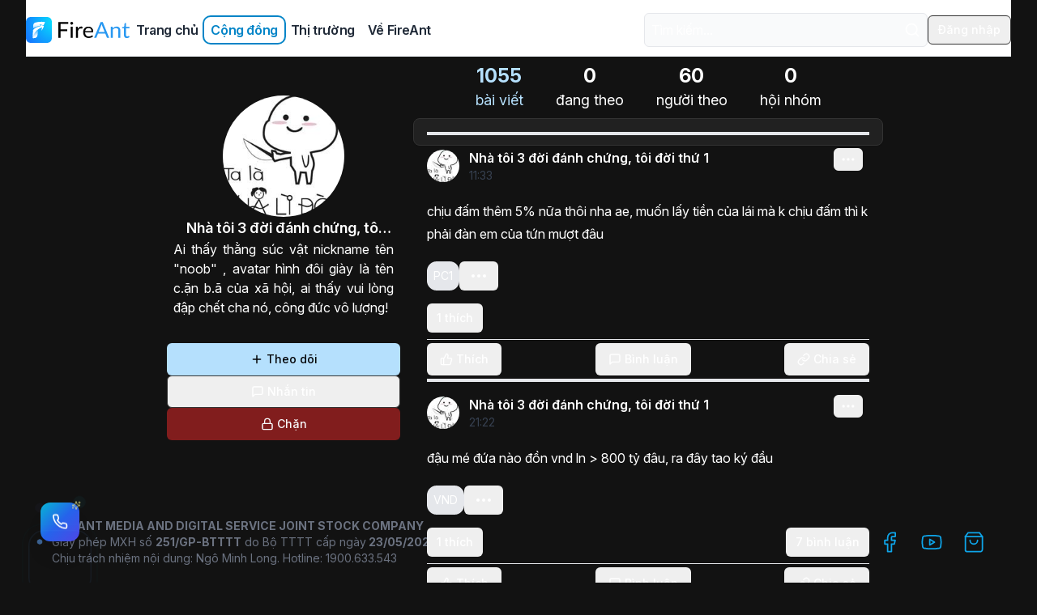

--- FILE ---
content_type: text/html
request_url: https://fireant.vn/thanh-vien/e637d07d-081d-4ae1-8e5a-d5f1a3a2834c
body_size: 244
content:
<html><head><title>Attention Required</title></head><body><script>window.location.href="https://fireant.vn/thanh-vien/e637d07d-081d-4ae1-8e5a-d5f1a3a2834c?jskey=qcYjnFpL2n6g1dPXp3DODwWyts9RyUw%2FWSdOnR8ul44G";</script></body></html>


--- FILE ---
content_type: text/html; charset=utf-8
request_url: https://fireant.vn/thanh-vien/e637d07d-081d-4ae1-8e5a-d5f1a3a2834c?jskey=qcYjnFpL2n6g1dPXp3DODwWyts9RyUw%2FWSdOnR8ul44G
body_size: 33095
content:
<!DOCTYPE html><html><head><meta charSet="utf-8"/><meta name="viewport" content="width=device-width, initial-scale=1.0, maximum-scale=1.0, user-scalable=no"/><meta property="og:site_name" content="fireant.vn"/><meta property="og:rich_attachment" content="true"/><title>Nhà tôi 3 đời đánh chứng, tôi đời thứ 1</title><meta name="description" content="Ai thấy thằng súc vật nickname tên &quot;noob&quot; , avatar..."/><meta property="og:description" content="Ai thấy thằng súc vật nickname tên &quot;noob&quot; , avatar..."/><meta property="og:type" content="profile"/><meta property="og:url" content="https://fireant.vn/thanh-vien/e637d07d-081d-4ae1-8e5a-d5f1a3a2834c"/><meta name="apple-itunes-app" content="app-id=1060422890, app-argument=https://fireant.vn/thanh-vien/e637d07d-081d-4ae1-8e5a-d5f1a3a2834c"/><meta property="og:image" content="https://static.fireant.vn/users/avatar/e637d07d-081d-4ae1-8e5a-d5f1a3a2834c?width=200&amp;height=200"/><meta property="og:image:width" content="200"/><meta property="og:image:height" content="200"/><meta name="next-head-count" content="13"/><link rel="stylesheet" href="https://rsms.me/inter/inter.css"/><script type="text/javascript" src="https://static.fireant.vn/tradingView_v27/charting_library.standalone.js"></script><script async="" src="https://pagead2.googlesyndication.com/pagead/js/adsbygoogle.js?client=ca-pub-1942934517676156" crossorigin="anonymous"></script><link rel="preload" href="https://static.fireant.vn/web/v2/_next/static/css/9e4bbf3ba90660c0.css" as="style"/><link rel="stylesheet" href="https://static.fireant.vn/web/v2/_next/static/css/9e4bbf3ba90660c0.css" data-n-g=""/><noscript data-n-css=""></noscript><script defer="" nomodule="" src="https://static.fireant.vn/web/v2/_next/static/chunks/polyfills-78c92fac7aa8fdd8.js"></script><script src="https://static.fireant.vn/web/v2/_next/static/chunks/webpack-f66113df81b18043.js" defer=""></script><script src="https://static.fireant.vn/web/v2/_next/static/chunks/framework-1b27f628bea1456c.js" defer=""></script><script src="https://static.fireant.vn/web/v2/_next/static/chunks/main-9ca0c585ea937548.js" defer=""></script><script src="https://static.fireant.vn/web/v2/_next/static/chunks/pages/_app-db3aecd4b7eb7520.js" defer=""></script><script src="https://static.fireant.vn/web/v2/_next/static/chunks/8959-30f78f2e3d94adb1.js" defer=""></script><script src="https://static.fireant.vn/web/v2/_next/static/chunks/396-6db80d7126c0d05a.js" defer=""></script><script src="https://static.fireant.vn/web/v2/_next/static/chunks/3160-7ef56a261df7e332.js" defer=""></script><script src="https://static.fireant.vn/web/v2/_next/static/chunks/2506-61b254a43e4249c2.js" defer=""></script><script src="https://static.fireant.vn/web/v2/_next/static/chunks/3768-151e0115d064db01.js" defer=""></script><script src="https://static.fireant.vn/web/v2/_next/static/chunks/4401-1656638e40b6a311.js" defer=""></script><script src="https://static.fireant.vn/web/v2/_next/static/chunks/9470-42c9ba905352400e.js" defer=""></script><script src="https://static.fireant.vn/web/v2/_next/static/chunks/9250-7d9c178e1e1c1f4d.js" defer=""></script><script src="https://static.fireant.vn/web/v2/_next/static/chunks/pages/thanh-vien/%5Bid%5D-6c6b75697bc66b66.js" defer=""></script><script src="https://static.fireant.vn/web/v2/_next/static/b7AzLFMkl8Oj-eeD_HI1M/_buildManifest.js" defer=""></script><script src="https://static.fireant.vn/web/v2/_next/static/b7AzLFMkl8Oj-eeD_HI1M/_ssgManifest.js" defer=""></script></head><body><div id="__next"><script>!function(){try{var d=document.documentElement,c=d.classList;c.remove('light','dark');var e=localStorage.getItem('theme');if('system'===e||(!e&&false)){var t='(prefers-color-scheme: dark)',m=window.matchMedia(t);if(m.media!==t||m.matches){d.style.colorScheme = 'dark';c.add('dark')}else{d.style.colorScheme = 'light';c.add('light')}}else if(e){c.add(e|| '')}else{c.add('dark')}if(e==='light'||e==='dark'||!e)d.style.colorScheme=e||'dark'}catch(e){}}()</script><div class="mx-auto max-w-7xl px-4 sm:px-6 lg:px-8"><div class="fixed z-50 transform -translate-x-1/2 bottom-14 md:hidden left-1/2"><div class="flex flex-row p-2 items-center bg-green-600 shadow-2xl shadow-green-400 rounded-full cursor-pointer gap-x-1 hover:bg-sky-500 hover:shadow-sky-300"><svg xmlns="http://www.w3.org/2000/svg" width="24" height="24" viewBox="0 0 24 24" fill="none" stroke="currentColor" stroke-width="2" stroke-linecap="round" stroke-linejoin="round" class="lucide lucide-download text-white w-5"><path d="M21 15v4a2 2 0 0 1-2 2H5a2 2 0 0 1-2-2v-4"></path><polyline points="7 10 12 15 17 10"></polyline><line x1="12" x2="12" y1="15" y2="3"></line></svg><a target="_blank" class="text-sm font-semibold tracking-wider text-white uppercase" href="https://onelink.to/n29nz8">Tải APP</a></div><svg xmlns="http://www.w3.org/2000/svg" width="24" height="24" viewBox="0 0 24 24" fill="none" stroke="currentColor" stroke-width="2" stroke-linecap="round" stroke-linejoin="round" class="lucide lucide-circle-x absolute cursor-pointer -top-4 -right-4 dark:text-gray-300 text-slate-400 opacity-60"><circle cx="12" cy="12" r="10"></circle><path d="m15 9-6 6"></path><path d="m9 9 6 6"></path></svg></div><div class="flex flex-col min-h-screen"><header class="sticky h-[70px] top-0 z-[50] max-w-full py-4 bg-white border-b border-slate-100 dark:border-zinc-800 dark:bg-[#121212]"><nav class="relative z-50 flex justify-between justify-items-end"><div class="flex flex-row items-center text-sm md:gap-x-8"><a aria-label="Trang chủ" href="/"><div class="flex flex-row"><svg width="32" height="32" viewBox="0 0 32 32"><defs><radialGradient id="radial-gradient" cx="36.22" cy="5.33" r="39.36" gradientUnits="userSpaceOnUse"><stop offset="0" stop-color="#05e6fd"></stop><stop offset="1" stop-color="#157cff"></stop></radialGradient><linearGradient id="linear-gradient" x1="10.43" y1="16.55" x2="13.14" y2="24.88" gradientUnits="userSpaceOnUse"><stop offset="0" stop-color="#fff" stop-opacity="0"></stop><stop offset="0.12" stop-color="#fff" stop-opacity="0.17"></stop><stop offset="0.3" stop-color="#fff" stop-opacity="0.42"></stop><stop offset="0.47" stop-color="#fff" stop-opacity="0.63"></stop><stop offset="0.64" stop-color="#fff" stop-opacity="0.79"></stop><stop offset="0.78" stop-color="#fff" stop-opacity="0.9"></stop><stop offset="0.91" stop-color="#fff" stop-opacity="0.97"></stop><stop offset="1" stop-color="#fff"></stop></linearGradient><linearGradient id="linear-gradient-2" x1="15.93" y1="25.47" x2="16.27" y2="8.37" gradientUnits="userSpaceOnUse"><stop offset="0" stop-color="#fff" stop-opacity="0"></stop><stop offset="1" stop-color="#fff"></stop></linearGradient></defs><rect fill="url(#radial-gradient)" width="32" height="32" rx="5.63"></rect><path fill="url(#linear-gradient)" d="M9,26.16h.92A4.56,4.56,0,0,0,14.4,22L15,15.33h0s-1.19-.9-3.57,2.71-3,4.93-3,5.72c0,.49-.05,1.3-.07,1.84A.54.54,0,0,0,9,26.16Z"></path><path fill="url(#linear-gradient-2)" d="M17.4,10.83l.92-.16h0c-.39-.35-.8-.69-1.22-1A.35.35,0,0,1,17,9.29a.34.34,0,0,1,.32-.23h.07a18.59,18.59,0,0,1,2.7.81c.32.13.65.26,1,.41a.94.94,0,0,0,.37.07h.07A.87.87,0,0,0,22,9.87h0v0l1.61-3.7h0c-.5-.07-1-.13-1.51-.18-.27,0-.54,0-.82-.06h0c-.64,0-1.28-.07-1.93-.07a29.37,29.37,0,0,0-7.13.87l-.15,0h0A4.21,4.21,0,0,0,9,10.53H9v.27H9l-.11,3.07h0c.32-.18.64-.34,1-.5A29.1,29.1,0,0,1,17.4,10.83Z"></path><path fill="white" d="M22.18,11.24s0,0,0,0v.05c-.09.28-.19.55-.3.83s-.13.35-.21.52-.25.6-.39.88A18.06,18.06,0,0,1,19,17.13h0a18.36,18.36,0,0,0,.89-4.41h0a18.25,18.25,0,0,0-11,10.73,2,2,0,0,0-.08.22c-.15.39-.28.79-.39,1.19h0l.05-1.32.25-6.91a1.38,1.38,0,0,1,.32-.84l0-.06a11.17,11.17,0,0,1,3.94-2.86,26,26,0,0,1,5.12-1.69,7.11,7.11,0,0,1,1-.13h0c-.19-.19-.38-.38-.58-.56A16.81,16.81,0,0,0,17.3,9.4h0a18.41,18.41,0,0,1,2.65.8,17.47,17.47,0,0,1,2.23,1.05Z"></path></svg><div class="hidden md:block"><svg width="96" height="32" viewBox="0 0 96 32"><path fill="#2898f1" d="M102.81,25.78h-2.09a1,1,0,0,1-.59-.17,1.06,1.06,0,0,1-.33-.45l-1.87-4.69H89l-1.87,4.69a.95.95,0,0,1-.9.62h-2.1l8-19.43h2.74Zm-5.64-7.21L94,10.66c-.09-.23-.19-.5-.29-.82s-.2-.64-.29-1a16.42,16.42,0,0,1-.6,1.83l-3.14,7.89Zm10-4.53a8.3,8.3,0,0,1,1-.91,7.05,7.05,0,0,1,1.1-.7,5.92,5.92,0,0,1,2.63-.6,5.19,5.19,0,0,1,2,.37,3.9,3.9,0,0,1,1.48,1.06,4.54,4.54,0,0,1,.9,1.65,6.81,6.81,0,0,1,.31,2.13v8.74h-2.5V17a3.61,3.61,0,0,0-.73-2.42,2.75,2.75,0,0,0-2.23-.86,4.27,4.27,0,0,0-2.05.51,6.62,6.62,0,0,0-1.77,1.4V25.78h-2.5V12.05h1.5a.6.6,0,0,1,.65.5Zm17.37,12a3.43,3.43,0,0,1-2.57-.91,3.56,3.56,0,0,1-.9-2.62v-8.4H119.4a.57.57,0,0,1-.37-.13.48.48,0,0,1-.16-.4v-1l2.32-.29.57-4.24a.61.61,0,0,1,.19-.34.6.6,0,0,1,.38-.12h1.26v4.73h4.09v1.75h-4.09v8.24A1.72,1.72,0,0,0,124,23.6a1.54,1.54,0,0,0,1.12.42,2,2,0,0,0,.68-.1,2.48,2.48,0,0,0,.49-.23l.36-.22a.45.45,0,0,1,.26-.1.42.42,0,0,1,.34.23l.73,1.15a4.59,4.59,0,0,1-1.55.92A5.42,5.42,0,0,1,124.58,26Z" transform="translate(-32)"></path><path class="fill-black dark:fill-white" d="M42.71,8.49v6.8h8.22v2.14H42.71v8.35H40V6.35H52.32V8.49Zm15.58-.75a1.44,1.44,0,0,1-.14.65,2,2,0,0,1-.39.55,2.15,2.15,0,0,1-.57.37,1.82,1.82,0,0,1-.7.13,1.67,1.67,0,0,1-.67-.13,1.77,1.77,0,0,1-.55-.37,1.75,1.75,0,0,1-.38-.55,1.58,1.58,0,0,1-.14-.65,1.71,1.71,0,0,1,.52-1.23,1.62,1.62,0,0,1,.55-.37A1.52,1.52,0,0,1,56.49,6a1.65,1.65,0,0,1,.7.14,1.93,1.93,0,0,1,.57.37,2,2,0,0,1,.39.55A1.59,1.59,0,0,1,58.29,7.74Zm-.53,4.31V25.78H55.28V12.05ZM64.2,14.8a6,6,0,0,1,1.64-2.2,3.69,3.69,0,0,1,2.39-.8,3.49,3.49,0,0,1,.86.1,2.16,2.16,0,0,1,.73.3L69.64,14a.4.4,0,0,1-.42.34,3.28,3.28,0,0,1-.57-.08,3.72,3.72,0,0,0-.85-.08,3.44,3.44,0,0,0-1.2.19,2.69,2.69,0,0,0-.93.56,4.09,4.09,0,0,0-.74.92,7.25,7.25,0,0,0-.59,1.25v8.68h-2.5V12.05h1.42a.8.8,0,0,1,.56.15.93.93,0,0,1,.21.51Zm18.7,9.06a4.85,4.85,0,0,1-1.11.94,6.42,6.42,0,0,1-1.37.66,8.56,8.56,0,0,1-1.51.38,9.09,9.09,0,0,1-1.55.13,7.37,7.37,0,0,1-2.7-.48,5.88,5.88,0,0,1-2.14-1.41,6.32,6.32,0,0,1-1.4-2.3,9,9,0,0,1-.5-3.14A7.87,7.87,0,0,1,71.07,16a6.23,6.23,0,0,1,1.31-2.16,6,6,0,0,1,2.07-1.44,7,7,0,0,1,2.77-.52,6.67,6.67,0,0,1,2.35.41,5.27,5.27,0,0,1,3.1,3.12A7.14,7.14,0,0,1,83.12,18a1.58,1.58,0,0,1-.12.76.54.54,0,0,1-.48.19H73.07a7.92,7.92,0,0,0,.37,2.27,4.55,4.55,0,0,0,.92,1.6,3.76,3.76,0,0,0,1.39,1,5,5,0,0,0,1.82.31,5.47,5.47,0,0,0,1.61-.21,7.83,7.83,0,0,0,1.16-.45,8.19,8.19,0,0,0,.82-.45,1.11,1.11,0,0,1,.57-.21.53.53,0,0,1,.47.23Zm-2-6.44a4.44,4.44,0,0,0-.25-1.54,3.4,3.4,0,0,0-.71-1.21,3.2,3.2,0,0,0-1.14-.79,4,4,0,0,0-1.52-.27,3.84,3.84,0,0,0-2.82,1,4.57,4.57,0,0,0-1.29,2.8Z" transform="translate(-32)"></path></svg></div></div></a><div class="hidden lg:flex md:gap-x-4"><a class="inline-block px-2 py-1 text-base font-semibold tracking-tight text-gray-800 rounded-lg hover:text-sky-600 dark:text-slate-300 dark:hover:text-sky-500 hover:ring-2 hover:ring-sky-600 dark:hover:ring-sky-500" href="/">Trang chủ</a><a class="inline-block px-2 py-1 text-base font-semibold tracking-tight rounded-lg text-sky-600 dark:text-sky-500 ring-2 ring-sky-600 dark:ring-sky-500" href="/cong-dong/moi-nhat">Cộng đồng</a><a class="inline-block px-2 py-1 text-base font-semibold tracking-tight text-gray-800 rounded-lg hover:text-sky-600 dark:text-slate-300 dark:hover:text-sky-500 hover:ring-2 hover:ring-sky-600 dark:hover:ring-sky-500" href="/thi-truong">Thị trường</a><a class="inline-block px-2 py-1 text-base font-semibold tracking-tight text-gray-800 rounded-lg hover:text-sky-600 dark:text-slate-300 dark:hover:text-sky-500 hover:ring-2 hover:ring-sky-600 dark:hover:ring-sky-500" href="https://company.fireant.vn">Về FireAnt</a></div></div><div class="flex items-center md:gap-x-1"><div class=""></div><button class="inline-flex items-center justify-center text-sm font-medium transition-colors focus-visible:outline-none focus-visible:ring-2 focus-visible:ring-ring focus-visible:ring-offset-2 disabled:opacity-50 disabled:pointer-events-none ring-offset-background hover:bg-accent hover:text-accent-foreground h-9 px-3 rounded-md md:hidden"><svg xmlns="http://www.w3.org/2000/svg" width="24" height="24" viewBox="0 0 24 24" fill="none" stroke="currentColor" stroke-width="2" stroke-linecap="round" stroke-linejoin="round" class="lucide lucide-search w-6 h-6 text-gray-800 dark:text-slate-300" aria-hidden="true"><circle cx="11" cy="11" r="8"></circle><path d="m21 21-4.3-4.3"></path></svg></button><div class="hidden md:block"><div class="w-[350px]"><div class="flex flex-row items-center flex-1"><div class="w-full"><style data-emotion="css b62m3t-container">.css-b62m3t-container{position:relative;box-sizing:border-box;}</style><div class="z-[9999] relative css-b62m3t-container"><style data-emotion="css 7pg0cj-a11yText">.css-7pg0cj-a11yText{z-index:9999;border:0;clip:rect(1px, 1px, 1px, 1px);height:1px;width:1px;position:absolute;overflow:hidden;padding:0;white-space:nowrap;}</style><span id="react-select-:Rscj56:-live-region" class="css-7pg0cj-a11yText"></span><span aria-live="polite" aria-atomic="false" aria-relevant="additions text" role="log" class="css-7pg0cj-a11yText"></span><style data-emotion="css cp01gg-control">.css-cp01gg-control{-webkit-align-items:center;-webkit-box-align:center;-ms-flex-align:center;align-items:center;cursor:default;display:-webkit-box;display:-webkit-flex;display:-ms-flexbox;display:flex;-webkit-box-flex-wrap:wrap;-webkit-flex-wrap:wrap;-ms-flex-wrap:wrap;flex-wrap:wrap;-webkit-box-pack:justify;-webkit-justify-content:space-between;justify-content:space-between;min-height:38px;outline:0!important;position:relative;-webkit-transition:all 100ms;transition:all 100ms;box-sizing:border-box;}</style><div class="border bg-gray-50 border-gray-200 dark:border-[#272727] dark:bg-[#0f0f0f] p-2 rounded-md z-[9999] relative css-cp01gg-control"><style data-emotion="css 14oxtc6">.css-14oxtc6{-webkit-align-items:center;-webkit-box-align:center;-ms-flex-align:center;align-items:center;display:grid;-webkit-flex:1;-ms-flex:1;flex:1;-webkit-box-flex-wrap:wrap;-webkit-flex-wrap:wrap;-ms-flex-wrap:wrap;flex-wrap:wrap;-webkit-overflow-scrolling:touch;position:relative;overflow:hidden;box-sizing:border-box;}</style><div class="css-14oxtc6"><style data-emotion="css 1vlsb4t-placeholder">.css-1vlsb4t-placeholder{grid-area:1/1/2/3;box-sizing:border-box;}</style><div class="css-1vlsb4t-placeholder" id="react-select-:Rscj56:-placeholder">Tìm kiếm...</div><style data-emotion="css n9qnu9">.css-n9qnu9{visibility:visible;-webkit-flex:1 1 auto;-ms-flex:1 1 auto;flex:1 1 auto;display:inline-grid;grid-area:1/1/2/3;grid-template-columns:0 min-content;box-sizing:border-box;}.css-n9qnu9:after{content:attr(data-value) " ";visibility:hidden;white-space:pre;grid-area:1/2;font:inherit;min-width:2px;border:0;margin:0;outline:0;padding:0;}</style><div class="css-n9qnu9" data-value=""><input class="focus:ring-0" style="label:input;color:inherit;background:0;opacity:1;width:100%;grid-area:1 / 2;font:inherit;min-width:2px;border:0;margin:0;outline:0;padding:0" autoCapitalize="none" autoComplete="off" autoCorrect="off" id="react-select-:Rscj56:-input" spellcheck="false" tabindex="0" type="text" aria-autocomplete="list" aria-expanded="false" aria-haspopup="true" role="combobox" aria-activedescendant="" aria-describedby="react-select-:Rscj56:-placeholder" value=""/></div></div><style data-emotion="css 1wy0on6">.css-1wy0on6{-webkit-align-items:center;-webkit-box-align:center;-ms-flex-align:center;align-items:center;-webkit-align-self:stretch;-ms-flex-item-align:stretch;align-self:stretch;display:-webkit-box;display:-webkit-flex;display:-ms-flexbox;display:flex;-webkit-flex-shrink:0;-ms-flex-negative:0;flex-shrink:0;box-sizing:border-box;}</style><div class="css-1wy0on6"><style data-emotion="css j4w2j1-indicatorSeparator">.css-j4w2j1-indicatorSeparator{-webkit-align-self:stretch;-ms-flex-item-align:stretch;align-self:stretch;width:1px;box-sizing:border-box;}</style><span class="css-j4w2j1-indicatorSeparator"></span><style data-emotion="css g56vrd-indicatorContainer">.css-g56vrd-indicatorContainer{display:-webkit-box;display:-webkit-flex;display:-ms-flexbox;display:flex;-webkit-transition:color 150ms;transition:color 150ms;box-sizing:border-box;}</style><div class="css-g56vrd-indicatorContainer" aria-hidden="true"><svg xmlns="http://www.w3.org/2000/svg" width="24" height="24" viewBox="0 0 24 24" fill="none" stroke="currentColor" stroke-width="2" stroke-linecap="round" stroke-linejoin="round" class="lucide lucide-search w-5 h-5"><circle cx="11" cy="11" r="8"></circle><path d="m21 21-4.3-4.3"></path></svg></div></div></div></div></div></div></div></div><button class="inline-flex items-center justify-center text-sm font-medium transition-colors focus-visible:outline-none focus-visible:ring-2 focus-visible:ring-ring focus-visible:ring-offset-2 disabled:opacity-50 disabled:pointer-events-none ring-offset-background border border-input hover:bg-accent hover:text-accent-foreground h-9 px-3 rounded-md">Đăng nhập</button><div class="relative ml-2 lg:hidden"><button class="inline-flex items-center justify-center text-sm font-medium transition-colors focus-visible:outline-none focus-visible:ring-2 focus-visible:ring-ring focus-visible:ring-offset-2 disabled:opacity-50 disabled:pointer-events-none ring-offset-background border border-input hover:bg-accent hover:text-accent-foreground lg:hidden p-0 rounded-full w-9 h-9" type="button" aria-haspopup="dialog" aria-expanded="false" aria-controls="radix-:R54cj56:" data-state="closed"><span class="sr-only">Mở</span><svg xmlns="http://www.w3.org/2000/svg" width="24" height="24" viewBox="0 0 24 24" fill="none" stroke="currentColor" stroke-width="2" stroke-linecap="round" stroke-linejoin="round" class="lucide lucide-menu w-5 h-5" aria-hidden="true"><line x1="4" x2="20" y1="12" y2="12"></line><line x1="4" x2="20" y1="6" y2="6"></line><line x1="4" x2="20" y1="18" y2="18"></line></svg></button></div></div></nav></header><main class="relative flex-grow"><div class="flex relative flex-col max-w-[900px] mx-auto md:flex-row"><div class="relative flex-col items-center p-4 md:w-80 md:flex"><div class="sticky top-[110px]"><div class="flex flex-col items-center p-4 md:w-80"><div class="flex flex-col flex-1 w-full py-4"><div class="flex flex-col items-center justify-center px-2"><img alt="Nhà tôi 3 đời đánh chứng, tôi đời thứ 1" src="https://static.fireant.vn/users/avatar/e637d07d-081d-4ae1-8e5a-d5f1a3a2834c?width=200&amp;height=200" width="150" height="150" class="rounded-full"/><div class="w-full overflow-hidden text-center"><div class="flex justify-center"><a class="font-semibold flex items-center gap-1 w-fit pointer-events-none text-lg" href="/thanh-vien/e637d07d-081d-4ae1-8e5a-d5f1a3a2834c"><div class="line-clamp-1">Nhà tôi 3 đời đánh chứng, tôi đời thứ 1</div></a></div><div class="text-justify">Ai thấy thằng súc vật nickname tên &quot;noob&quot; , avatar hình đôi giày là tên c.ặn b.ã của xã hội, ai thấy vui lòng đập chết cha nó, công đức vô lượng!<!-- --> </div></div></div><div class="flex flex-row justify-center gap-2 mt-8 md:flex-col"><button class="inline-flex items-center justify-center rounded-md text-sm font-medium transition-colors focus-visible:outline-none focus-visible:ring-2 focus-visible:ring-ring focus-visible:ring-offset-2 disabled:opacity-50 disabled:pointer-events-none ring-offset-background bg-primary text-primary-foreground hover:bg-primary/90 h-10 py-2 px-4"><svg xmlns="http://www.w3.org/2000/svg" width="16" height="16" viewBox="0 0 24 24" fill="none" stroke="currentColor" stroke-width="2" stroke-linecap="round" stroke-linejoin="round" class="lucide lucide-plus mr-1"><path d="M5 12h14"></path><path d="M12 5v14"></path></svg> Theo dõi</button><button class="inline-flex items-center justify-center rounded-md text-sm font-medium transition-colors focus-visible:outline-none focus-visible:ring-2 focus-visible:ring-ring focus-visible:ring-offset-2 disabled:opacity-50 disabled:pointer-events-none ring-offset-background border border-input hover:bg-accent hover:text-accent-foreground h-10 py-2 px-4"><svg xmlns="http://www.w3.org/2000/svg" width="16" height="16" viewBox="0 0 24 24" fill="none" stroke="currentColor" stroke-width="2" stroke-linecap="round" stroke-linejoin="round" class="lucide lucide-message-square mr-1"><path d="M21 15a2 2 0 0 1-2 2H7l-4 4V5a2 2 0 0 1 2-2h14a2 2 0 0 1 2 2z"></path></svg>Nhắn tin</button><button class="inline-flex items-center justify-center rounded-md text-sm font-medium transition-colors focus-visible:outline-none focus-visible:ring-2 focus-visible:ring-ring focus-visible:ring-offset-2 disabled:opacity-50 disabled:pointer-events-none ring-offset-background bg-destructive text-destructive-foreground hover:bg-destructive/90 h-10 py-2 px-4"><svg xmlns="http://www.w3.org/2000/svg" width="16" height="16" viewBox="0 0 24 24" fill="none" stroke="currentColor" stroke-width="2" stroke-linecap="round" stroke-linejoin="round" class="lucide lucide-lock mr-1"><rect width="18" height="11" x="3" y="11" rx="2" ry="2"></rect><path d="M7 11V7a5 5 0 0 1 10 0v4"></path></svg>Chặn</button></div></div></div></div></div><div class="flex flex-col flex-1"><ul class="flex flex-row justify-center"><li class="px-5 py-2 cursor-pointer" role="tab" aria-selected="true"><div class="text-primary text-lg text-center"><span class="text-2xl font-bold">1055</span><br/>bài viết</div></li><li class="px-5 py-2 cursor-pointer" role="tab" aria-selected="false"><div class="text-lg text-center"><span class="text-2xl font-bold">0</span><br/>đang theo</div></li><li class="px-5 py-2 cursor-pointer" role="tab" aria-selected="false"><div class="text-lg text-center"><span class="text-2xl font-bold">60</span><br/>người theo</div></li><li class="px-5 py-2 cursor-pointer" role="tab" aria-selected="false"><div class="text-lg text-center"><span class="text-2xl font-bold">0</span><br/>hội nhóm</div></li></ul><div class="p-0 md:rounded-lg md:border md:bg-card md:text-card-foreground md:shadow-sm md:p-4"><div class="relative flex flex-col flex-1 w-full h-full" id="postList"><div style="position:relative" data-virtuoso-scroller="true"><div style="width:100%;height:100%;position:absolute;top:0" data-viewport-type="window"><div></div><div style="box-sizing:border-box;padding-top:0;padding-bottom:0;margin-top:0" data-test-id="virtuoso-item-list"><div data-index="0" data-known-size="0" data-item-index="0" item="[object Object]" style="overflow-anchor:none"><div class="flex flex-col pt-4   border-t-4 border-t-gray-200 dark:border-t-zinc-700"><div class="flex flex-row mb-5"><div class="flex flex-col justify-center mr-3"><div class="cursor-pointer"><div class="relative" data-state="closed"><img src="https://static.fireant.vn/users/avatar/e637d07d-081d-4ae1-8e5a-d5f1a3a2834c?width=60&amp;height=60" width="40" height="40" class="rounded-full" alt="Nhà tôi 3 đời đánh chứng, tôi đời thứ 1"/></div></div></div><div class="flex flex-col justify-center flex-1"><div class="font-semibold"><div class="inline-block"><a class="font-semibold flex items-center gap-1 w-fit" href="/thanh-vien/e637d07d-081d-4ae1-8e5a-d5f1a3a2834c"><div class="line-clamp-1">Nhà tôi 3 đời đánh chứng, tôi đời thứ 1</div></a></div></div><div class="flex flex-row"><div class="flex flex-row items-center line-clamp-1"><span class="text-sm text-gray-700 dark:text-gray-400">11:33</span></div></div></div><div class="mr-2"><button class="inline-flex items-center justify-center text-sm font-medium transition-colors focus-visible:outline-none focus-visible:ring-2 focus-visible:ring-ring focus-visible:ring-offset-2 disabled:opacity-50 disabled:pointer-events-none ring-offset-background hover:bg-accent hover:text-accent-foreground h-7 px-2 rounded-md" type="button" id="radix-:R33gq6bikj56:" aria-haspopup="menu" aria-expanded="false" data-state="closed"><svg xmlns="http://www.w3.org/2000/svg" width="20" height="20" viewBox="0 0 24 24" fill="none" stroke="currentColor" stroke-width="2" stroke-linecap="round" stroke-linejoin="round" class="lucide lucide-ellipsis"><circle cx="12" cy="12" r="1"></circle><circle cx="19" cy="12" r="1"></circle><circle cx="5" cy="12" r="1"></circle></svg></button></div></div><div class="overflow-x-hidden leading-7">chịu đấm thêm 5% nữa thôi nha ae, muốn lấy tiền của lái mà k chịu đấm thì k phải đàn em của tứn mượt đâu</div><div class="pt-5"><div class="flex flex-row flex-wrap gap-3"><a data-state="closed" href="/ma-chung-khoan/PC1"><div class="flex flex-row rounded-xl text-sm justify-center items-center line-clamp-1 whitespace-nowrap py-2 px-2 bg-gray-200 dark:bg-gray-700">PC1</div></a><a href="/bai-viet/e637d07d-081d-4ae1-8e5a-d5f1a3a2834c/37947349/tags"><button class="inline-flex items-center justify-center text-sm font-medium transition-colors focus-visible:outline-none focus-visible:ring-2 focus-visible:ring-ring focus-visible:ring-offset-2 disabled:opacity-50 disabled:pointer-events-none ring-offset-background hover:bg-accent hover:text-accent-foreground h-9 px-3 rounded-md"><svg xmlns="http://www.w3.org/2000/svg" width="24" height="24" viewBox="0 0 24 24" fill="none" stroke="currentColor" stroke-width="2" stroke-linecap="round" stroke-linejoin="round" class="lucide lucide-ellipsis"><circle cx="12" cy="12" r="1"></circle><circle cx="19" cy="12" r="1"></circle><circle cx="5" cy="12" r="1"></circle></svg></button></a></div></div><div class="flex flex-row justify-between pt-2 mt-2"><a href="/bai-viet/e637d07d-081d-4ae1-8e5a-d5f1a3a2834c/37947349/thich"><button class="inline-flex items-center justify-center text-sm font-medium transition-colors focus-visible:outline-none focus-visible:ring-2 focus-visible:ring-ring focus-visible:ring-offset-2 disabled:opacity-50 disabled:pointer-events-none ring-offset-background hover:bg-accent hover:text-accent-foreground h-9 px-3 rounded-md">1<!-- --> thích</button></a><div></div></div><div class="flex flex-row justify-between py-1 mt-2 border-t border-t-gray-200 dark:border-t-zinc-700"><button class="inline-flex items-center justify-center rounded-md text-sm font-medium transition-colors focus-visible:outline-none focus-visible:ring-2 focus-visible:ring-ring focus-visible:ring-offset-2 disabled:opacity-50 disabled:pointer-events-none ring-offset-background hover:bg-accent hover:text-accent-foreground h-10 py-2 px-4"><svg xmlns="http://www.w3.org/2000/svg" width="16" height="16" viewBox="0 0 24 24" fill="none" stroke="currentColor" stroke-width="2" stroke-linecap="round" stroke-linejoin="round" class="lucide lucide-thumbs-up mr-1"><path d="M7 10v12"></path><path d="M15 5.88 14 10h5.83a2 2 0 0 1 1.92 2.56l-2.33 8A2 2 0 0 1 17.5 22H4a2 2 0 0 1-2-2v-8a2 2 0 0 1 2-2h2.76a2 2 0 0 0 1.79-1.11L12 2a3.13 3.13 0 0 1 3 3.88Z"></path></svg> Thích</button><a href="/bai-viet/e637d07d-081d-4ae1-8e5a-d5f1a3a2834c/37947349/binh-luan"><button class="inline-flex items-center justify-center rounded-md text-sm font-medium transition-colors focus-visible:outline-none focus-visible:ring-2 focus-visible:ring-ring focus-visible:ring-offset-2 disabled:opacity-50 disabled:pointer-events-none ring-offset-background hover:bg-accent hover:text-accent-foreground h-10 py-2 px-4"><svg xmlns="http://www.w3.org/2000/svg" width="16" height="16" viewBox="0 0 24 24" fill="none" stroke="currentColor" stroke-width="2" stroke-linecap="round" stroke-linejoin="round" class="lucide lucide-message-square mr-1"><path d="M21 15a2 2 0 0 1-2 2H7l-4 4V5a2 2 0 0 1 2-2h14a2 2 0 0 1 2 2z"></path></svg> Bình luận</button></a><button class="inline-flex items-center justify-center rounded-md text-sm font-medium transition-colors focus-visible:outline-none focus-visible:ring-2 focus-visible:ring-ring focus-visible:ring-offset-2 disabled:opacity-50 disabled:pointer-events-none ring-offset-background hover:bg-accent hover:text-accent-foreground h-10 py-2 px-4"><svg xmlns="http://www.w3.org/2000/svg" width="16" height="16" viewBox="0 0 24 24" fill="none" stroke="currentColor" stroke-width="2" stroke-linecap="round" stroke-linejoin="round" class="lucide lucide-link mr-1"><path d="M10 13a5 5 0 0 0 7.54.54l3-3a5 5 0 0 0-7.07-7.07l-1.72 1.71"></path><path d="M14 11a5 5 0 0 0-7.54-.54l-3 3a5 5 0 0 0 7.07 7.07l1.71-1.71"></path></svg> Chia sẻ</button></div></div></div><div data-index="1" data-known-size="0" data-item-index="1" item="[object Object]" style="overflow-anchor:none"><div class="flex flex-col pt-4   border-t-4 border-t-gray-200 dark:border-t-zinc-700"><div class="flex flex-row mb-5"><div class="flex flex-col justify-center mr-3"><div class="cursor-pointer"><div class="relative" data-state="closed"><img src="https://static.fireant.vn/users/avatar/e637d07d-081d-4ae1-8e5a-d5f1a3a2834c?width=60&amp;height=60" width="40" height="40" class="rounded-full" alt="Nhà tôi 3 đời đánh chứng, tôi đời thứ 1"/></div></div></div><div class="flex flex-col justify-center flex-1"><div class="font-semibold"><div class="inline-block"><a class="font-semibold flex items-center gap-1 w-fit" href="/thanh-vien/e637d07d-081d-4ae1-8e5a-d5f1a3a2834c"><div class="line-clamp-1">Nhà tôi 3 đời đánh chứng, tôi đời thứ 1</div></a></div></div><div class="flex flex-row"><div class="flex flex-row items-center line-clamp-1"><span class="text-sm text-gray-700 dark:text-gray-400">21:22</span></div></div></div><div class="mr-2"><button class="inline-flex items-center justify-center text-sm font-medium transition-colors focus-visible:outline-none focus-visible:ring-2 focus-visible:ring-ring focus-visible:ring-offset-2 disabled:opacity-50 disabled:pointer-events-none ring-offset-background hover:bg-accent hover:text-accent-foreground h-7 px-2 rounded-md" type="button" id="radix-:R33ha6bikj56:" aria-haspopup="menu" aria-expanded="false" data-state="closed"><svg xmlns="http://www.w3.org/2000/svg" width="20" height="20" viewBox="0 0 24 24" fill="none" stroke="currentColor" stroke-width="2" stroke-linecap="round" stroke-linejoin="round" class="lucide lucide-ellipsis"><circle cx="12" cy="12" r="1"></circle><circle cx="19" cy="12" r="1"></circle><circle cx="5" cy="12" r="1"></circle></svg></button></div></div><div class="overflow-x-hidden leading-7">đậu mé đứa nào đồn vnd ln &gt; 800 tỷ đâu, ra đây tao ký đầu</div><div class="pt-5"><div class="flex flex-row flex-wrap gap-3"><a data-state="closed" href="/ma-chung-khoan/VND"><div class="flex flex-row rounded-xl text-sm justify-center items-center line-clamp-1 whitespace-nowrap py-2 px-2 bg-gray-200 dark:bg-gray-700">VND</div></a><a href="/bai-viet/e637d07d-081d-4ae1-8e5a-d5f1a3a2834c/37933867/tags"><button class="inline-flex items-center justify-center text-sm font-medium transition-colors focus-visible:outline-none focus-visible:ring-2 focus-visible:ring-ring focus-visible:ring-offset-2 disabled:opacity-50 disabled:pointer-events-none ring-offset-background hover:bg-accent hover:text-accent-foreground h-9 px-3 rounded-md"><svg xmlns="http://www.w3.org/2000/svg" width="24" height="24" viewBox="0 0 24 24" fill="none" stroke="currentColor" stroke-width="2" stroke-linecap="round" stroke-linejoin="round" class="lucide lucide-ellipsis"><circle cx="12" cy="12" r="1"></circle><circle cx="19" cy="12" r="1"></circle><circle cx="5" cy="12" r="1"></circle></svg></button></a></div></div><div class="flex flex-row justify-between pt-2 mt-2"><a href="/bai-viet/e637d07d-081d-4ae1-8e5a-d5f1a3a2834c/37933867/thich"><button class="inline-flex items-center justify-center text-sm font-medium transition-colors focus-visible:outline-none focus-visible:ring-2 focus-visible:ring-ring focus-visible:ring-offset-2 disabled:opacity-50 disabled:pointer-events-none ring-offset-background hover:bg-accent hover:text-accent-foreground h-9 px-3 rounded-md">1<!-- --> thích</button></a><a href="/bai-viet/e637d07d-081d-4ae1-8e5a-d5f1a3a2834c/37933867/binh-luan"><button class="inline-flex items-center justify-center text-sm font-medium transition-colors focus-visible:outline-none focus-visible:ring-2 focus-visible:ring-ring focus-visible:ring-offset-2 disabled:opacity-50 disabled:pointer-events-none ring-offset-background hover:bg-accent hover:text-accent-foreground h-9 px-3 rounded-md">7<!-- --> bình luận</button></a></div><div class="flex flex-row justify-between py-1 mt-2 border-t border-t-gray-200 dark:border-t-zinc-700"><button class="inline-flex items-center justify-center rounded-md text-sm font-medium transition-colors focus-visible:outline-none focus-visible:ring-2 focus-visible:ring-ring focus-visible:ring-offset-2 disabled:opacity-50 disabled:pointer-events-none ring-offset-background hover:bg-accent hover:text-accent-foreground h-10 py-2 px-4"><svg xmlns="http://www.w3.org/2000/svg" width="16" height="16" viewBox="0 0 24 24" fill="none" stroke="currentColor" stroke-width="2" stroke-linecap="round" stroke-linejoin="round" class="lucide lucide-thumbs-up mr-1"><path d="M7 10v12"></path><path d="M15 5.88 14 10h5.83a2 2 0 0 1 1.92 2.56l-2.33 8A2 2 0 0 1 17.5 22H4a2 2 0 0 1-2-2v-8a2 2 0 0 1 2-2h2.76a2 2 0 0 0 1.79-1.11L12 2a3.13 3.13 0 0 1 3 3.88Z"></path></svg> Thích</button><a href="/bai-viet/e637d07d-081d-4ae1-8e5a-d5f1a3a2834c/37933867/binh-luan"><button class="inline-flex items-center justify-center rounded-md text-sm font-medium transition-colors focus-visible:outline-none focus-visible:ring-2 focus-visible:ring-ring focus-visible:ring-offset-2 disabled:opacity-50 disabled:pointer-events-none ring-offset-background hover:bg-accent hover:text-accent-foreground h-10 py-2 px-4"><svg xmlns="http://www.w3.org/2000/svg" width="16" height="16" viewBox="0 0 24 24" fill="none" stroke="currentColor" stroke-width="2" stroke-linecap="round" stroke-linejoin="round" class="lucide lucide-message-square mr-1"><path d="M21 15a2 2 0 0 1-2 2H7l-4 4V5a2 2 0 0 1 2-2h14a2 2 0 0 1 2 2z"></path></svg> Bình luận</button></a><button class="inline-flex items-center justify-center rounded-md text-sm font-medium transition-colors focus-visible:outline-none focus-visible:ring-2 focus-visible:ring-ring focus-visible:ring-offset-2 disabled:opacity-50 disabled:pointer-events-none ring-offset-background hover:bg-accent hover:text-accent-foreground h-10 py-2 px-4"><svg xmlns="http://www.w3.org/2000/svg" width="16" height="16" viewBox="0 0 24 24" fill="none" stroke="currentColor" stroke-width="2" stroke-linecap="round" stroke-linejoin="round" class="lucide lucide-link mr-1"><path d="M10 13a5 5 0 0 0 7.54.54l3-3a5 5 0 0 0-7.07-7.07l-1.72 1.71"></path><path d="M14 11a5 5 0 0 0-7.54-.54l-3 3a5 5 0 0 0 7.07 7.07l1.71-1.71"></path></svg> Chia sẻ</button></div></div></div><div data-index="2" data-known-size="0" data-item-index="2" item="[object Object]" style="overflow-anchor:none"><div class="flex flex-col pt-4   border-t-4 border-t-gray-200 dark:border-t-zinc-700"><div class="flex flex-row mb-5"><div class="flex flex-col justify-center mr-3"><div class="cursor-pointer"><div class="relative" data-state="closed"><img src="https://static.fireant.vn/users/avatar/e637d07d-081d-4ae1-8e5a-d5f1a3a2834c?width=60&amp;height=60" width="40" height="40" class="rounded-full" alt="Nhà tôi 3 đời đánh chứng, tôi đời thứ 1"/></div></div></div><div class="flex flex-col justify-center flex-1"><div class="font-semibold"><div class="inline-block"><a class="font-semibold flex items-center gap-1 w-fit" href="/thanh-vien/e637d07d-081d-4ae1-8e5a-d5f1a3a2834c"><div class="line-clamp-1">Nhà tôi 3 đời đánh chứng, tôi đời thứ 1</div></a></div></div><div class="flex flex-row"><div class="flex flex-row items-center line-clamp-1"><span class="text-sm text-gray-700 dark:text-gray-400">14:15</span></div></div></div><div class="mr-2"><button class="inline-flex items-center justify-center text-sm font-medium transition-colors focus-visible:outline-none focus-visible:ring-2 focus-visible:ring-ring focus-visible:ring-offset-2 disabled:opacity-50 disabled:pointer-events-none ring-offset-background hover:bg-accent hover:text-accent-foreground h-7 px-2 rounded-md" type="button" id="radix-:R33hq6bikj56:" aria-haspopup="menu" aria-expanded="false" data-state="closed"><svg xmlns="http://www.w3.org/2000/svg" width="20" height="20" viewBox="0 0 24 24" fill="none" stroke="currentColor" stroke-width="2" stroke-linecap="round" stroke-linejoin="round" class="lucide lucide-ellipsis"><circle cx="12" cy="12" r="1"></circle><circle cx="19" cy="12" r="1"></circle><circle cx="5" cy="12" r="1"></circle></svg></button></div></div><div class="overflow-x-hidden leading-7">thấy ba` rồi, trả dép em zìa 😂</div><div class="pt-5"><div class="flex flex-row flex-wrap gap-3"><a data-state="closed" href="/ma-chung-khoan/VNM"><div class="flex flex-row rounded-xl text-sm justify-center items-center line-clamp-1 whitespace-nowrap py-2 px-2 bg-gray-200 dark:bg-gray-700">VNM</div></a><a href="/bai-viet/e637d07d-081d-4ae1-8e5a-d5f1a3a2834c/37924118/tags"><button class="inline-flex items-center justify-center text-sm font-medium transition-colors focus-visible:outline-none focus-visible:ring-2 focus-visible:ring-ring focus-visible:ring-offset-2 disabled:opacity-50 disabled:pointer-events-none ring-offset-background hover:bg-accent hover:text-accent-foreground h-9 px-3 rounded-md"><svg xmlns="http://www.w3.org/2000/svg" width="24" height="24" viewBox="0 0 24 24" fill="none" stroke="currentColor" stroke-width="2" stroke-linecap="round" stroke-linejoin="round" class="lucide lucide-ellipsis"><circle cx="12" cy="12" r="1"></circle><circle cx="19" cy="12" r="1"></circle><circle cx="5" cy="12" r="1"></circle></svg></button></a></div></div><div class="flex flex-row justify-between pt-2 mt-2"><a href="/bai-viet/e637d07d-081d-4ae1-8e5a-d5f1a3a2834c/37924118/thich"><button class="inline-flex items-center justify-center text-sm font-medium transition-colors focus-visible:outline-none focus-visible:ring-2 focus-visible:ring-ring focus-visible:ring-offset-2 disabled:opacity-50 disabled:pointer-events-none ring-offset-background hover:bg-accent hover:text-accent-foreground h-9 px-3 rounded-md">1<!-- --> thích</button></a><div></div></div><div class="flex flex-row justify-between py-1 mt-2 border-t border-t-gray-200 dark:border-t-zinc-700"><button class="inline-flex items-center justify-center rounded-md text-sm font-medium transition-colors focus-visible:outline-none focus-visible:ring-2 focus-visible:ring-ring focus-visible:ring-offset-2 disabled:opacity-50 disabled:pointer-events-none ring-offset-background hover:bg-accent hover:text-accent-foreground h-10 py-2 px-4"><svg xmlns="http://www.w3.org/2000/svg" width="16" height="16" viewBox="0 0 24 24" fill="none" stroke="currentColor" stroke-width="2" stroke-linecap="round" stroke-linejoin="round" class="lucide lucide-thumbs-up mr-1"><path d="M7 10v12"></path><path d="M15 5.88 14 10h5.83a2 2 0 0 1 1.92 2.56l-2.33 8A2 2 0 0 1 17.5 22H4a2 2 0 0 1-2-2v-8a2 2 0 0 1 2-2h2.76a2 2 0 0 0 1.79-1.11L12 2a3.13 3.13 0 0 1 3 3.88Z"></path></svg> Thích</button><a href="/bai-viet/e637d07d-081d-4ae1-8e5a-d5f1a3a2834c/37924118/binh-luan"><button class="inline-flex items-center justify-center rounded-md text-sm font-medium transition-colors focus-visible:outline-none focus-visible:ring-2 focus-visible:ring-ring focus-visible:ring-offset-2 disabled:opacity-50 disabled:pointer-events-none ring-offset-background hover:bg-accent hover:text-accent-foreground h-10 py-2 px-4"><svg xmlns="http://www.w3.org/2000/svg" width="16" height="16" viewBox="0 0 24 24" fill="none" stroke="currentColor" stroke-width="2" stroke-linecap="round" stroke-linejoin="round" class="lucide lucide-message-square mr-1"><path d="M21 15a2 2 0 0 1-2 2H7l-4 4V5a2 2 0 0 1 2-2h14a2 2 0 0 1 2 2z"></path></svg> Bình luận</button></a><button class="inline-flex items-center justify-center rounded-md text-sm font-medium transition-colors focus-visible:outline-none focus-visible:ring-2 focus-visible:ring-ring focus-visible:ring-offset-2 disabled:opacity-50 disabled:pointer-events-none ring-offset-background hover:bg-accent hover:text-accent-foreground h-10 py-2 px-4"><svg xmlns="http://www.w3.org/2000/svg" width="16" height="16" viewBox="0 0 24 24" fill="none" stroke="currentColor" stroke-width="2" stroke-linecap="round" stroke-linejoin="round" class="lucide lucide-link mr-1"><path d="M10 13a5 5 0 0 0 7.54.54l3-3a5 5 0 0 0-7.07-7.07l-1.72 1.71"></path><path d="M14 11a5 5 0 0 0-7.54-.54l-3 3a5 5 0 0 0 7.07 7.07l1.71-1.71"></path></svg> Chia sẻ</button></div></div></div><div data-index="3" data-known-size="0" data-item-index="3" item="[object Object]" style="overflow-anchor:none"><div class="flex flex-col pt-4   border-t-4 border-t-gray-200 dark:border-t-zinc-700"><div class="flex flex-row mb-5"><div class="flex flex-col justify-center mr-3"><div class="cursor-pointer"><div class="relative" data-state="closed"><img src="https://static.fireant.vn/users/avatar/e637d07d-081d-4ae1-8e5a-d5f1a3a2834c?width=60&amp;height=60" width="40" height="40" class="rounded-full" alt="Nhà tôi 3 đời đánh chứng, tôi đời thứ 1"/></div></div></div><div class="flex flex-col justify-center flex-1"><div class="font-semibold"><div class="inline-block"><a class="font-semibold flex items-center gap-1 w-fit" href="/thanh-vien/e637d07d-081d-4ae1-8e5a-d5f1a3a2834c"><div class="line-clamp-1">Nhà tôi 3 đời đánh chứng, tôi đời thứ 1</div></a></div></div><div class="flex flex-row"><div class="flex flex-row items-center line-clamp-1"><span class="text-sm text-gray-700 dark:text-gray-400">13:30</span></div></div></div><div class="mr-2"><button class="inline-flex items-center justify-center text-sm font-medium transition-colors focus-visible:outline-none focus-visible:ring-2 focus-visible:ring-ring focus-visible:ring-offset-2 disabled:opacity-50 disabled:pointer-events-none ring-offset-background hover:bg-accent hover:text-accent-foreground h-7 px-2 rounded-md" type="button" id="radix-:R33ia6bikj56:" aria-haspopup="menu" aria-expanded="false" data-state="closed"><svg xmlns="http://www.w3.org/2000/svg" width="20" height="20" viewBox="0 0 24 24" fill="none" stroke="currentColor" stroke-width="2" stroke-linecap="round" stroke-linejoin="round" class="lucide lucide-ellipsis"><circle cx="12" cy="12" r="1"></circle><circle cx="19" cy="12" r="1"></circle><circle cx="5" cy="12" r="1"></circle></svg></button></div></div><div class="overflow-x-hidden leading-7">vẫn là tôi đây, lúc gía nó đỏ - 6% thì kêu gọi ae an tâm. Nhưng mà giá nó xanh thì tôi lại sút nha, tôi cho rằng nó chỉ quanh quẩn 29.2 + biên độ 10% thôi. K có chuyện kéo lên cao đâu, lái yếu bỏ *** ...<a class="font-semibold cursor-pointer">Thêm</a></div><div><div class="grid-container"><div class="flex flex-col w-full"><div class="flex flex-row flex-1 w-full"><div class="flex flex-col flex-1 m-[1px] relative hover:cursor-pointer border height-one background"><img class="bg-white dark:bg-zinc-900 absolute w-full h-full inset-0" alt="" src="https://static.fireant.vn/posts/image/3608345?width=600&amp;height=600"/></div></div></div></div></div><div class="pt-5"><div class="flex flex-row flex-wrap gap-3"><a data-state="closed" href="/ma-chung-khoan/SGP"><div class="flex flex-row rounded-xl text-sm justify-center items-center line-clamp-1 whitespace-nowrap py-2 px-2 bg-gray-200 dark:bg-gray-700">SGP</div></a><a href="/bai-viet/e637d07d-081d-4ae1-8e5a-d5f1a3a2834c/37920200/tags"><button class="inline-flex items-center justify-center text-sm font-medium transition-colors focus-visible:outline-none focus-visible:ring-2 focus-visible:ring-ring focus-visible:ring-offset-2 disabled:opacity-50 disabled:pointer-events-none ring-offset-background hover:bg-accent hover:text-accent-foreground h-9 px-3 rounded-md"><svg xmlns="http://www.w3.org/2000/svg" width="24" height="24" viewBox="0 0 24 24" fill="none" stroke="currentColor" stroke-width="2" stroke-linecap="round" stroke-linejoin="round" class="lucide lucide-ellipsis"><circle cx="12" cy="12" r="1"></circle><circle cx="19" cy="12" r="1"></circle><circle cx="5" cy="12" r="1"></circle></svg></button></a></div></div><div class="flex flex-row justify-between pt-2 mt-2"><div></div><a href="/bai-viet/e637d07d-081d-4ae1-8e5a-d5f1a3a2834c/37920200/binh-luan"><button class="inline-flex items-center justify-center text-sm font-medium transition-colors focus-visible:outline-none focus-visible:ring-2 focus-visible:ring-ring focus-visible:ring-offset-2 disabled:opacity-50 disabled:pointer-events-none ring-offset-background hover:bg-accent hover:text-accent-foreground h-9 px-3 rounded-md">1<!-- --> bình luận</button></a></div><div class="flex flex-row justify-between py-1 mt-2 border-t border-t-gray-200 dark:border-t-zinc-700"><button class="inline-flex items-center justify-center rounded-md text-sm font-medium transition-colors focus-visible:outline-none focus-visible:ring-2 focus-visible:ring-ring focus-visible:ring-offset-2 disabled:opacity-50 disabled:pointer-events-none ring-offset-background hover:bg-accent hover:text-accent-foreground h-10 py-2 px-4"><svg xmlns="http://www.w3.org/2000/svg" width="16" height="16" viewBox="0 0 24 24" fill="none" stroke="currentColor" stroke-width="2" stroke-linecap="round" stroke-linejoin="round" class="lucide lucide-thumbs-up mr-1"><path d="M7 10v12"></path><path d="M15 5.88 14 10h5.83a2 2 0 0 1 1.92 2.56l-2.33 8A2 2 0 0 1 17.5 22H4a2 2 0 0 1-2-2v-8a2 2 0 0 1 2-2h2.76a2 2 0 0 0 1.79-1.11L12 2a3.13 3.13 0 0 1 3 3.88Z"></path></svg> Thích</button><a href="/bai-viet/e637d07d-081d-4ae1-8e5a-d5f1a3a2834c/37920200/binh-luan"><button class="inline-flex items-center justify-center rounded-md text-sm font-medium transition-colors focus-visible:outline-none focus-visible:ring-2 focus-visible:ring-ring focus-visible:ring-offset-2 disabled:opacity-50 disabled:pointer-events-none ring-offset-background hover:bg-accent hover:text-accent-foreground h-10 py-2 px-4"><svg xmlns="http://www.w3.org/2000/svg" width="16" height="16" viewBox="0 0 24 24" fill="none" stroke="currentColor" stroke-width="2" stroke-linecap="round" stroke-linejoin="round" class="lucide lucide-message-square mr-1"><path d="M21 15a2 2 0 0 1-2 2H7l-4 4V5a2 2 0 0 1 2-2h14a2 2 0 0 1 2 2z"></path></svg> Bình luận</button></a><button class="inline-flex items-center justify-center rounded-md text-sm font-medium transition-colors focus-visible:outline-none focus-visible:ring-2 focus-visible:ring-ring focus-visible:ring-offset-2 disabled:opacity-50 disabled:pointer-events-none ring-offset-background hover:bg-accent hover:text-accent-foreground h-10 py-2 px-4"><svg xmlns="http://www.w3.org/2000/svg" width="16" height="16" viewBox="0 0 24 24" fill="none" stroke="currentColor" stroke-width="2" stroke-linecap="round" stroke-linejoin="round" class="lucide lucide-link mr-1"><path d="M10 13a5 5 0 0 0 7.54.54l3-3a5 5 0 0 0-7.07-7.07l-1.72 1.71"></path><path d="M14 11a5 5 0 0 0-7.54-.54l-3 3a5 5 0 0 0 7.07 7.07l1.71-1.71"></path></svg> Chia sẻ</button></div></div></div><div data-index="4" data-known-size="0" data-item-index="4" item="[object Object]" style="overflow-anchor:none"><div class="flex flex-col pt-4   border-t-4 border-t-gray-200 dark:border-t-zinc-700"><div class="flex flex-row mb-5"><div class="flex flex-col justify-center mr-3"><div class="cursor-pointer"><div class="relative" data-state="closed"><img src="https://static.fireant.vn/users/avatar/e637d07d-081d-4ae1-8e5a-d5f1a3a2834c?width=60&amp;height=60" width="40" height="40" class="rounded-full" alt="Nhà tôi 3 đời đánh chứng, tôi đời thứ 1"/></div></div></div><div class="flex flex-col justify-center flex-1"><div class="font-semibold"><div class="inline-block"><a class="font-semibold flex items-center gap-1 w-fit" href="/thanh-vien/e637d07d-081d-4ae1-8e5a-d5f1a3a2834c"><div class="line-clamp-1">Nhà tôi 3 đời đánh chứng, tôi đời thứ 1</div></a></div></div><div class="flex flex-row"><div class="flex flex-row items-center line-clamp-1"><span class="text-sm text-gray-700 dark:text-gray-400">10:20</span></div></div></div><div class="mr-2"><button class="inline-flex items-center justify-center text-sm font-medium transition-colors focus-visible:outline-none focus-visible:ring-2 focus-visible:ring-ring focus-visible:ring-offset-2 disabled:opacity-50 disabled:pointer-events-none ring-offset-background hover:bg-accent hover:text-accent-foreground h-7 px-2 rounded-md" type="button" id="radix-:R33iq6bikj56:" aria-haspopup="menu" aria-expanded="false" data-state="closed"><svg xmlns="http://www.w3.org/2000/svg" width="20" height="20" viewBox="0 0 24 24" fill="none" stroke="currentColor" stroke-width="2" stroke-linecap="round" stroke-linejoin="round" class="lucide lucide-ellipsis"><circle cx="12" cy="12" r="1"></circle><circle cx="19" cy="12" r="1"></circle><circle cx="5" cy="12" r="1"></circle></svg></button></div></div><div class="overflow-x-hidden leading-7">kịp mua 73.1, có bị khùn không bà con 😅</div><div class="pt-5"><div class="flex flex-row flex-wrap gap-3"><a data-state="closed" href="/ma-chung-khoan/VNM"><div class="flex flex-row rounded-xl text-sm justify-center items-center line-clamp-1 whitespace-nowrap py-2 px-2 bg-gray-200 dark:bg-gray-700">VNM</div></a><a href="/bai-viet/e637d07d-081d-4ae1-8e5a-d5f1a3a2834c/37912063/tags"><button class="inline-flex items-center justify-center text-sm font-medium transition-colors focus-visible:outline-none focus-visible:ring-2 focus-visible:ring-ring focus-visible:ring-offset-2 disabled:opacity-50 disabled:pointer-events-none ring-offset-background hover:bg-accent hover:text-accent-foreground h-9 px-3 rounded-md"><svg xmlns="http://www.w3.org/2000/svg" width="24" height="24" viewBox="0 0 24 24" fill="none" stroke="currentColor" stroke-width="2" stroke-linecap="round" stroke-linejoin="round" class="lucide lucide-ellipsis"><circle cx="12" cy="12" r="1"></circle><circle cx="19" cy="12" r="1"></circle><circle cx="5" cy="12" r="1"></circle></svg></button></a></div></div><div class="flex flex-row justify-between pt-2 mt-2"><a href="/bai-viet/e637d07d-081d-4ae1-8e5a-d5f1a3a2834c/37912063/thich"><button class="inline-flex items-center justify-center text-sm font-medium transition-colors focus-visible:outline-none focus-visible:ring-2 focus-visible:ring-ring focus-visible:ring-offset-2 disabled:opacity-50 disabled:pointer-events-none ring-offset-background hover:bg-accent hover:text-accent-foreground h-9 px-3 rounded-md">2<!-- --> thích</button></a><a href="/bai-viet/e637d07d-081d-4ae1-8e5a-d5f1a3a2834c/37912063/binh-luan"><button class="inline-flex items-center justify-center text-sm font-medium transition-colors focus-visible:outline-none focus-visible:ring-2 focus-visible:ring-ring focus-visible:ring-offset-2 disabled:opacity-50 disabled:pointer-events-none ring-offset-background hover:bg-accent hover:text-accent-foreground h-9 px-3 rounded-md">10<!-- --> bình luận</button></a></div><div class="flex flex-row justify-between py-1 mt-2 border-t border-t-gray-200 dark:border-t-zinc-700"><button class="inline-flex items-center justify-center rounded-md text-sm font-medium transition-colors focus-visible:outline-none focus-visible:ring-2 focus-visible:ring-ring focus-visible:ring-offset-2 disabled:opacity-50 disabled:pointer-events-none ring-offset-background hover:bg-accent hover:text-accent-foreground h-10 py-2 px-4"><svg xmlns="http://www.w3.org/2000/svg" width="16" height="16" viewBox="0 0 24 24" fill="none" stroke="currentColor" stroke-width="2" stroke-linecap="round" stroke-linejoin="round" class="lucide lucide-thumbs-up mr-1"><path d="M7 10v12"></path><path d="M15 5.88 14 10h5.83a2 2 0 0 1 1.92 2.56l-2.33 8A2 2 0 0 1 17.5 22H4a2 2 0 0 1-2-2v-8a2 2 0 0 1 2-2h2.76a2 2 0 0 0 1.79-1.11L12 2a3.13 3.13 0 0 1 3 3.88Z"></path></svg> Thích</button><a href="/bai-viet/e637d07d-081d-4ae1-8e5a-d5f1a3a2834c/37912063/binh-luan"><button class="inline-flex items-center justify-center rounded-md text-sm font-medium transition-colors focus-visible:outline-none focus-visible:ring-2 focus-visible:ring-ring focus-visible:ring-offset-2 disabled:opacity-50 disabled:pointer-events-none ring-offset-background hover:bg-accent hover:text-accent-foreground h-10 py-2 px-4"><svg xmlns="http://www.w3.org/2000/svg" width="16" height="16" viewBox="0 0 24 24" fill="none" stroke="currentColor" stroke-width="2" stroke-linecap="round" stroke-linejoin="round" class="lucide lucide-message-square mr-1"><path d="M21 15a2 2 0 0 1-2 2H7l-4 4V5a2 2 0 0 1 2-2h14a2 2 0 0 1 2 2z"></path></svg> Bình luận</button></a><button class="inline-flex items-center justify-center rounded-md text-sm font-medium transition-colors focus-visible:outline-none focus-visible:ring-2 focus-visible:ring-ring focus-visible:ring-offset-2 disabled:opacity-50 disabled:pointer-events-none ring-offset-background hover:bg-accent hover:text-accent-foreground h-10 py-2 px-4"><svg xmlns="http://www.w3.org/2000/svg" width="16" height="16" viewBox="0 0 24 24" fill="none" stroke="currentColor" stroke-width="2" stroke-linecap="round" stroke-linejoin="round" class="lucide lucide-link mr-1"><path d="M10 13a5 5 0 0 0 7.54.54l3-3a5 5 0 0 0-7.07-7.07l-1.72 1.71"></path><path d="M14 11a5 5 0 0 0-7.54-.54l-3 3a5 5 0 0 0 7.07 7.07l1.71-1.71"></path></svg> Chia sẻ</button></div></div></div><div data-index="5" data-known-size="0" data-item-index="5" item="[object Object]" style="overflow-anchor:none"><div class="flex flex-col pt-4   border-t-4 border-t-gray-200 dark:border-t-zinc-700"><div class="flex flex-row mb-5"><div class="flex flex-col justify-center mr-3"><div class="cursor-pointer"><div class="relative" data-state="closed"><img src="https://static.fireant.vn/users/avatar/e637d07d-081d-4ae1-8e5a-d5f1a3a2834c?width=60&amp;height=60" width="40" height="40" class="rounded-full" alt="Nhà tôi 3 đời đánh chứng, tôi đời thứ 1"/></div></div></div><div class="flex flex-col justify-center flex-1"><div class="font-semibold"><div class="inline-block"><a class="font-semibold flex items-center gap-1 w-fit" href="/thanh-vien/e637d07d-081d-4ae1-8e5a-d5f1a3a2834c"><div class="line-clamp-1">Nhà tôi 3 đời đánh chứng, tôi đời thứ 1</div></a></div></div><div class="flex flex-row"><div class="flex flex-row items-center line-clamp-1"><span class="text-sm text-gray-700 dark:text-gray-400">09:54</span></div></div></div><div class="mr-2"><button class="inline-flex items-center justify-center text-sm font-medium transition-colors focus-visible:outline-none focus-visible:ring-2 focus-visible:ring-ring focus-visible:ring-offset-2 disabled:opacity-50 disabled:pointer-events-none ring-offset-background hover:bg-accent hover:text-accent-foreground h-7 px-2 rounded-md" type="button" id="radix-:R33ja6bikj56:" aria-haspopup="menu" aria-expanded="false" data-state="closed"><svg xmlns="http://www.w3.org/2000/svg" width="20" height="20" viewBox="0 0 24 24" fill="none" stroke="currentColor" stroke-width="2" stroke-linecap="round" stroke-linejoin="round" class="lucide lucide-ellipsis"><circle cx="12" cy="12" r="1"></circle><circle cx="19" cy="12" r="1"></circle><circle cx="5" cy="12" r="1"></circle></svg></button></div></div><div class="overflow-x-hidden leading-7">anh lái kỳ quá, hôm qua đặt mua 54.3, ATC khớp 54.2 luôn, làm giờ lời thêm 1 khúc</div><div class="pt-5"><div class="flex flex-row flex-wrap gap-3"><a data-state="closed" href="/ma-chung-khoan/SCS"><div class="flex flex-row rounded-xl text-sm justify-center items-center line-clamp-1 whitespace-nowrap py-2 px-2 bg-gray-200 dark:bg-gray-700">SCS</div></a><a href="/bai-viet/e637d07d-081d-4ae1-8e5a-d5f1a3a2834c/37910296/tags"><button class="inline-flex items-center justify-center text-sm font-medium transition-colors focus-visible:outline-none focus-visible:ring-2 focus-visible:ring-ring focus-visible:ring-offset-2 disabled:opacity-50 disabled:pointer-events-none ring-offset-background hover:bg-accent hover:text-accent-foreground h-9 px-3 rounded-md"><svg xmlns="http://www.w3.org/2000/svg" width="24" height="24" viewBox="0 0 24 24" fill="none" stroke="currentColor" stroke-width="2" stroke-linecap="round" stroke-linejoin="round" class="lucide lucide-ellipsis"><circle cx="12" cy="12" r="1"></circle><circle cx="19" cy="12" r="1"></circle><circle cx="5" cy="12" r="1"></circle></svg></button></a></div></div><div class="flex flex-row justify-between pt-2 mt-2"><div></div><a href="/bai-viet/e637d07d-081d-4ae1-8e5a-d5f1a3a2834c/37910296/binh-luan"><button class="inline-flex items-center justify-center text-sm font-medium transition-colors focus-visible:outline-none focus-visible:ring-2 focus-visible:ring-ring focus-visible:ring-offset-2 disabled:opacity-50 disabled:pointer-events-none ring-offset-background hover:bg-accent hover:text-accent-foreground h-9 px-3 rounded-md">23<!-- --> bình luận</button></a></div><div class="flex flex-row justify-between py-1 mt-2 border-t border-t-gray-200 dark:border-t-zinc-700"><button class="inline-flex items-center justify-center rounded-md text-sm font-medium transition-colors focus-visible:outline-none focus-visible:ring-2 focus-visible:ring-ring focus-visible:ring-offset-2 disabled:opacity-50 disabled:pointer-events-none ring-offset-background hover:bg-accent hover:text-accent-foreground h-10 py-2 px-4"><svg xmlns="http://www.w3.org/2000/svg" width="16" height="16" viewBox="0 0 24 24" fill="none" stroke="currentColor" stroke-width="2" stroke-linecap="round" stroke-linejoin="round" class="lucide lucide-thumbs-up mr-1"><path d="M7 10v12"></path><path d="M15 5.88 14 10h5.83a2 2 0 0 1 1.92 2.56l-2.33 8A2 2 0 0 1 17.5 22H4a2 2 0 0 1-2-2v-8a2 2 0 0 1 2-2h2.76a2 2 0 0 0 1.79-1.11L12 2a3.13 3.13 0 0 1 3 3.88Z"></path></svg> Thích</button><a href="/bai-viet/e637d07d-081d-4ae1-8e5a-d5f1a3a2834c/37910296/binh-luan"><button class="inline-flex items-center justify-center rounded-md text-sm font-medium transition-colors focus-visible:outline-none focus-visible:ring-2 focus-visible:ring-ring focus-visible:ring-offset-2 disabled:opacity-50 disabled:pointer-events-none ring-offset-background hover:bg-accent hover:text-accent-foreground h-10 py-2 px-4"><svg xmlns="http://www.w3.org/2000/svg" width="16" height="16" viewBox="0 0 24 24" fill="none" stroke="currentColor" stroke-width="2" stroke-linecap="round" stroke-linejoin="round" class="lucide lucide-message-square mr-1"><path d="M21 15a2 2 0 0 1-2 2H7l-4 4V5a2 2 0 0 1 2-2h14a2 2 0 0 1 2 2z"></path></svg> Bình luận</button></a><button class="inline-flex items-center justify-center rounded-md text-sm font-medium transition-colors focus-visible:outline-none focus-visible:ring-2 focus-visible:ring-ring focus-visible:ring-offset-2 disabled:opacity-50 disabled:pointer-events-none ring-offset-background hover:bg-accent hover:text-accent-foreground h-10 py-2 px-4"><svg xmlns="http://www.w3.org/2000/svg" width="16" height="16" viewBox="0 0 24 24" fill="none" stroke="currentColor" stroke-width="2" stroke-linecap="round" stroke-linejoin="round" class="lucide lucide-link mr-1"><path d="M10 13a5 5 0 0 0 7.54.54l3-3a5 5 0 0 0-7.07-7.07l-1.72 1.71"></path><path d="M14 11a5 5 0 0 0-7.54-.54l-3 3a5 5 0 0 0 7.07 7.07l1.71-1.71"></path></svg> Chia sẻ</button></div></div></div><div data-index="6" data-known-size="0" data-item-index="6" item="[object Object]" style="overflow-anchor:none"><div class="flex flex-col pt-4   border-t-4 border-t-gray-200 dark:border-t-zinc-700"><div class="flex flex-row mb-5"><div class="flex flex-col justify-center mr-3"><div class="cursor-pointer"><div class="relative" data-state="closed"><img src="https://static.fireant.vn/users/avatar/e637d07d-081d-4ae1-8e5a-d5f1a3a2834c?width=60&amp;height=60" width="40" height="40" class="rounded-full" alt="Nhà tôi 3 đời đánh chứng, tôi đời thứ 1"/></div></div></div><div class="flex flex-col justify-center flex-1"><div class="font-semibold"><div class="inline-block"><a class="font-semibold flex items-center gap-1 w-fit" href="/thanh-vien/e637d07d-081d-4ae1-8e5a-d5f1a3a2834c"><div class="line-clamp-1">Nhà tôi 3 đời đánh chứng, tôi đời thứ 1</div></a></div></div><div class="flex flex-row"><div class="flex flex-row items-center line-clamp-1"><span class="text-sm text-gray-700 dark:text-gray-400">09:53</span></div></div></div><div class="mr-2"><button class="inline-flex items-center justify-center text-sm font-medium transition-colors focus-visible:outline-none focus-visible:ring-2 focus-visible:ring-ring focus-visible:ring-offset-2 disabled:opacity-50 disabled:pointer-events-none ring-offset-background hover:bg-accent hover:text-accent-foreground h-7 px-2 rounded-md" type="button" id="radix-:R33jq6bikj56:" aria-haspopup="menu" aria-expanded="false" data-state="closed"><svg xmlns="http://www.w3.org/2000/svg" width="20" height="20" viewBox="0 0 24 24" fill="none" stroke="currentColor" stroke-width="2" stroke-linecap="round" stroke-linejoin="round" class="lucide lucide-ellipsis"><circle cx="12" cy="12" r="1"></circle><circle cx="19" cy="12" r="1"></circle><circle cx="5" cy="12" r="1"></circle></svg></button></div></div><div class="overflow-x-hidden leading-7">hôm qua mới đặt thêm ngôi sao hy vọng, đừng làm tau thất vọng nha mài</div><div class="pt-5"><div class="flex flex-row flex-wrap gap-3"><a data-state="closed" href="/ma-chung-khoan/NAG"><div class="flex flex-row rounded-xl text-sm justify-center items-center line-clamp-1 whitespace-nowrap py-2 px-2 bg-gray-200 dark:bg-gray-700">NAG</div></a><a href="/bai-viet/e637d07d-081d-4ae1-8e5a-d5f1a3a2834c/37910224/tags"><button class="inline-flex items-center justify-center text-sm font-medium transition-colors focus-visible:outline-none focus-visible:ring-2 focus-visible:ring-ring focus-visible:ring-offset-2 disabled:opacity-50 disabled:pointer-events-none ring-offset-background hover:bg-accent hover:text-accent-foreground h-9 px-3 rounded-md"><svg xmlns="http://www.w3.org/2000/svg" width="24" height="24" viewBox="0 0 24 24" fill="none" stroke="currentColor" stroke-width="2" stroke-linecap="round" stroke-linejoin="round" class="lucide lucide-ellipsis"><circle cx="12" cy="12" r="1"></circle><circle cx="19" cy="12" r="1"></circle><circle cx="5" cy="12" r="1"></circle></svg></button></a></div></div><div class="flex flex-row justify-between pt-2 mt-2"><a href="/bai-viet/e637d07d-081d-4ae1-8e5a-d5f1a3a2834c/37910224/thich"><button class="inline-flex items-center justify-center text-sm font-medium transition-colors focus-visible:outline-none focus-visible:ring-2 focus-visible:ring-ring focus-visible:ring-offset-2 disabled:opacity-50 disabled:pointer-events-none ring-offset-background hover:bg-accent hover:text-accent-foreground h-9 px-3 rounded-md">1<!-- --> thích</button></a><a href="/bai-viet/e637d07d-081d-4ae1-8e5a-d5f1a3a2834c/37910224/binh-luan"><button class="inline-flex items-center justify-center text-sm font-medium transition-colors focus-visible:outline-none focus-visible:ring-2 focus-visible:ring-ring focus-visible:ring-offset-2 disabled:opacity-50 disabled:pointer-events-none ring-offset-background hover:bg-accent hover:text-accent-foreground h-9 px-3 rounded-md">5<!-- --> bình luận</button></a></div><div class="flex flex-row justify-between py-1 mt-2 border-t border-t-gray-200 dark:border-t-zinc-700"><button class="inline-flex items-center justify-center rounded-md text-sm font-medium transition-colors focus-visible:outline-none focus-visible:ring-2 focus-visible:ring-ring focus-visible:ring-offset-2 disabled:opacity-50 disabled:pointer-events-none ring-offset-background hover:bg-accent hover:text-accent-foreground h-10 py-2 px-4"><svg xmlns="http://www.w3.org/2000/svg" width="16" height="16" viewBox="0 0 24 24" fill="none" stroke="currentColor" stroke-width="2" stroke-linecap="round" stroke-linejoin="round" class="lucide lucide-thumbs-up mr-1"><path d="M7 10v12"></path><path d="M15 5.88 14 10h5.83a2 2 0 0 1 1.92 2.56l-2.33 8A2 2 0 0 1 17.5 22H4a2 2 0 0 1-2-2v-8a2 2 0 0 1 2-2h2.76a2 2 0 0 0 1.79-1.11L12 2a3.13 3.13 0 0 1 3 3.88Z"></path></svg> Thích</button><a href="/bai-viet/e637d07d-081d-4ae1-8e5a-d5f1a3a2834c/37910224/binh-luan"><button class="inline-flex items-center justify-center rounded-md text-sm font-medium transition-colors focus-visible:outline-none focus-visible:ring-2 focus-visible:ring-ring focus-visible:ring-offset-2 disabled:opacity-50 disabled:pointer-events-none ring-offset-background hover:bg-accent hover:text-accent-foreground h-10 py-2 px-4"><svg xmlns="http://www.w3.org/2000/svg" width="16" height="16" viewBox="0 0 24 24" fill="none" stroke="currentColor" stroke-width="2" stroke-linecap="round" stroke-linejoin="round" class="lucide lucide-message-square mr-1"><path d="M21 15a2 2 0 0 1-2 2H7l-4 4V5a2 2 0 0 1 2-2h14a2 2 0 0 1 2 2z"></path></svg> Bình luận</button></a><button class="inline-flex items-center justify-center rounded-md text-sm font-medium transition-colors focus-visible:outline-none focus-visible:ring-2 focus-visible:ring-ring focus-visible:ring-offset-2 disabled:opacity-50 disabled:pointer-events-none ring-offset-background hover:bg-accent hover:text-accent-foreground h-10 py-2 px-4"><svg xmlns="http://www.w3.org/2000/svg" width="16" height="16" viewBox="0 0 24 24" fill="none" stroke="currentColor" stroke-width="2" stroke-linecap="round" stroke-linejoin="round" class="lucide lucide-link mr-1"><path d="M10 13a5 5 0 0 0 7.54.54l3-3a5 5 0 0 0-7.07-7.07l-1.72 1.71"></path><path d="M14 11a5 5 0 0 0-7.54-.54l-3 3a5 5 0 0 0 7.07 7.07l1.71-1.71"></path></svg> Chia sẻ</button></div></div></div><div data-index="7" data-known-size="0" data-item-index="7" item="[object Object]" style="overflow-anchor:none"><div class="flex flex-col pt-4   border-t-4 border-t-gray-200 dark:border-t-zinc-700"><div class="flex flex-row mb-5"><div class="flex flex-col justify-center mr-3"><div class="cursor-pointer"><div class="relative" data-state="closed"><img src="https://static.fireant.vn/users/avatar/e637d07d-081d-4ae1-8e5a-d5f1a3a2834c?width=60&amp;height=60" width="40" height="40" class="rounded-full" alt="Nhà tôi 3 đời đánh chứng, tôi đời thứ 1"/></div></div></div><div class="flex flex-col justify-center flex-1"><div class="font-semibold"><div class="inline-block"><a class="font-semibold flex items-center gap-1 w-fit" href="/thanh-vien/e637d07d-081d-4ae1-8e5a-d5f1a3a2834c"><div class="line-clamp-1">Nhà tôi 3 đời đánh chứng, tôi đời thứ 1</div></a></div></div><div class="flex flex-row"><div class="flex flex-row items-center line-clamp-1"><span class="text-sm text-gray-700 dark:text-gray-400">09:48</span></div></div></div><div class="mr-2"><button class="inline-flex items-center justify-center text-sm font-medium transition-colors focus-visible:outline-none focus-visible:ring-2 focus-visible:ring-ring focus-visible:ring-offset-2 disabled:opacity-50 disabled:pointer-events-none ring-offset-background hover:bg-accent hover:text-accent-foreground h-7 px-2 rounded-md" type="button" id="radix-:R33ka6bikj56:" aria-haspopup="menu" aria-expanded="false" data-state="closed"><svg xmlns="http://www.w3.org/2000/svg" width="20" height="20" viewBox="0 0 24 24" fill="none" stroke="currentColor" stroke-width="2" stroke-linecap="round" stroke-linejoin="round" class="lucide lucide-ellipsis"><circle cx="12" cy="12" r="1"></circle><circle cx="19" cy="12" r="1"></circle><circle cx="5" cy="12" r="1"></circle></svg></button></div></div><div class="overflow-x-hidden leading-7">ngày 15/01 bị lái nó rũ mất 1/2 hàng. Sự cay đắng ngọt ngào</div><div class="pt-5"><div class="flex flex-row flex-wrap gap-3"><a data-state="closed" href="/ma-chung-khoan/MSR"><div class="flex flex-row rounded-xl text-sm justify-center items-center line-clamp-1 whitespace-nowrap py-2 px-2 bg-gray-200 dark:bg-gray-700">MSR</div></a><a href="/bai-viet/e637d07d-081d-4ae1-8e5a-d5f1a3a2834c/37909865/tags"><button class="inline-flex items-center justify-center text-sm font-medium transition-colors focus-visible:outline-none focus-visible:ring-2 focus-visible:ring-ring focus-visible:ring-offset-2 disabled:opacity-50 disabled:pointer-events-none ring-offset-background hover:bg-accent hover:text-accent-foreground h-9 px-3 rounded-md"><svg xmlns="http://www.w3.org/2000/svg" width="24" height="24" viewBox="0 0 24 24" fill="none" stroke="currentColor" stroke-width="2" stroke-linecap="round" stroke-linejoin="round" class="lucide lucide-ellipsis"><circle cx="12" cy="12" r="1"></circle><circle cx="19" cy="12" r="1"></circle><circle cx="5" cy="12" r="1"></circle></svg></button></a></div></div><div class="flex flex-row justify-between pt-2 mt-2"><div></div><div></div></div><div class="flex flex-row justify-between py-1 mt-2 border-t border-t-gray-200 dark:border-t-zinc-700"><button class="inline-flex items-center justify-center rounded-md text-sm font-medium transition-colors focus-visible:outline-none focus-visible:ring-2 focus-visible:ring-ring focus-visible:ring-offset-2 disabled:opacity-50 disabled:pointer-events-none ring-offset-background hover:bg-accent hover:text-accent-foreground h-10 py-2 px-4"><svg xmlns="http://www.w3.org/2000/svg" width="16" height="16" viewBox="0 0 24 24" fill="none" stroke="currentColor" stroke-width="2" stroke-linecap="round" stroke-linejoin="round" class="lucide lucide-thumbs-up mr-1"><path d="M7 10v12"></path><path d="M15 5.88 14 10h5.83a2 2 0 0 1 1.92 2.56l-2.33 8A2 2 0 0 1 17.5 22H4a2 2 0 0 1-2-2v-8a2 2 0 0 1 2-2h2.76a2 2 0 0 0 1.79-1.11L12 2a3.13 3.13 0 0 1 3 3.88Z"></path></svg> Thích</button><a href="/bai-viet/e637d07d-081d-4ae1-8e5a-d5f1a3a2834c/37909865/binh-luan"><button class="inline-flex items-center justify-center rounded-md text-sm font-medium transition-colors focus-visible:outline-none focus-visible:ring-2 focus-visible:ring-ring focus-visible:ring-offset-2 disabled:opacity-50 disabled:pointer-events-none ring-offset-background hover:bg-accent hover:text-accent-foreground h-10 py-2 px-4"><svg xmlns="http://www.w3.org/2000/svg" width="16" height="16" viewBox="0 0 24 24" fill="none" stroke="currentColor" stroke-width="2" stroke-linecap="round" stroke-linejoin="round" class="lucide lucide-message-square mr-1"><path d="M21 15a2 2 0 0 1-2 2H7l-4 4V5a2 2 0 0 1 2-2h14a2 2 0 0 1 2 2z"></path></svg> Bình luận</button></a><button class="inline-flex items-center justify-center rounded-md text-sm font-medium transition-colors focus-visible:outline-none focus-visible:ring-2 focus-visible:ring-ring focus-visible:ring-offset-2 disabled:opacity-50 disabled:pointer-events-none ring-offset-background hover:bg-accent hover:text-accent-foreground h-10 py-2 px-4"><svg xmlns="http://www.w3.org/2000/svg" width="16" height="16" viewBox="0 0 24 24" fill="none" stroke="currentColor" stroke-width="2" stroke-linecap="round" stroke-linejoin="round" class="lucide lucide-link mr-1"><path d="M10 13a5 5 0 0 0 7.54.54l3-3a5 5 0 0 0-7.07-7.07l-1.72 1.71"></path><path d="M14 11a5 5 0 0 0-7.54-.54l-3 3a5 5 0 0 0 7.07 7.07l1.71-1.71"></path></svg> Chia sẻ</button></div></div></div><div data-index="8" data-known-size="0" data-item-index="8" item="[object Object]" style="overflow-anchor:none"><div class="flex flex-col pt-4   border-t-4 border-t-gray-200 dark:border-t-zinc-700"><div class="flex flex-row mb-5"><div class="flex flex-col justify-center mr-3"><div class="cursor-pointer"><div class="relative" data-state="closed"><img src="https://static.fireant.vn/users/avatar/e637d07d-081d-4ae1-8e5a-d5f1a3a2834c?width=60&amp;height=60" width="40" height="40" class="rounded-full" alt="Nhà tôi 3 đời đánh chứng, tôi đời thứ 1"/></div></div></div><div class="flex flex-col justify-center flex-1"><div class="font-semibold"><div class="inline-block"><a class="font-semibold flex items-center gap-1 w-fit" href="/thanh-vien/e637d07d-081d-4ae1-8e5a-d5f1a3a2834c"><div class="line-clamp-1">Nhà tôi 3 đời đánh chứng, tôi đời thứ 1</div></a></div></div><div class="flex flex-row"><div class="flex flex-row items-center line-clamp-1"><span class="text-sm text-gray-700 dark:text-gray-400">09:31</span></div></div></div><div class="mr-2"><button class="inline-flex items-center justify-center text-sm font-medium transition-colors focus-visible:outline-none focus-visible:ring-2 focus-visible:ring-ring focus-visible:ring-offset-2 disabled:opacity-50 disabled:pointer-events-none ring-offset-background hover:bg-accent hover:text-accent-foreground h-7 px-2 rounded-md" type="button" id="radix-:R33kq6bikj56:" aria-haspopup="menu" aria-expanded="false" data-state="closed"><svg xmlns="http://www.w3.org/2000/svg" width="20" height="20" viewBox="0 0 24 24" fill="none" stroke="currentColor" stroke-width="2" stroke-linecap="round" stroke-linejoin="round" class="lucide lucide-ellipsis"><circle cx="12" cy="12" r="1"></circle><circle cx="19" cy="12" r="1"></circle><circle cx="5" cy="12" r="1"></circle></svg></button></div></div><div class="overflow-x-hidden leading-7">tôi thoát hết hàng ngay đỉnh, thuộc phe bắt đáy rồi. Mà có câu công bằng dành cho mấy khứa giữ hàng, đó là yên tâm đi, tụi vietin nó gọi là vốn nhà nước, không phải cứ bán bao nhiêu là bán đâu. Tờ trì...<a class="font-semibold cursor-pointer">Thêm</a></div><div class="pt-5"><div class="flex flex-row flex-wrap gap-3"><a data-state="closed" href="/ma-chung-khoan/SGP"><div class="flex flex-row rounded-xl text-sm justify-center items-center line-clamp-1 whitespace-nowrap py-2 px-2 bg-gray-200 dark:bg-gray-700">SGP</div></a><a href="/bai-viet/e637d07d-081d-4ae1-8e5a-d5f1a3a2834c/37884705/tags"><button class="inline-flex items-center justify-center text-sm font-medium transition-colors focus-visible:outline-none focus-visible:ring-2 focus-visible:ring-ring focus-visible:ring-offset-2 disabled:opacity-50 disabled:pointer-events-none ring-offset-background hover:bg-accent hover:text-accent-foreground h-9 px-3 rounded-md"><svg xmlns="http://www.w3.org/2000/svg" width="24" height="24" viewBox="0 0 24 24" fill="none" stroke="currentColor" stroke-width="2" stroke-linecap="round" stroke-linejoin="round" class="lucide lucide-ellipsis"><circle cx="12" cy="12" r="1"></circle><circle cx="19" cy="12" r="1"></circle><circle cx="5" cy="12" r="1"></circle></svg></button></a></div></div><div class="flex flex-row justify-between pt-2 mt-2"><a href="/bai-viet/e637d07d-081d-4ae1-8e5a-d5f1a3a2834c/37884705/thich"><button class="inline-flex items-center justify-center text-sm font-medium transition-colors focus-visible:outline-none focus-visible:ring-2 focus-visible:ring-ring focus-visible:ring-offset-2 disabled:opacity-50 disabled:pointer-events-none ring-offset-background hover:bg-accent hover:text-accent-foreground h-9 px-3 rounded-md">1<!-- --> thích</button></a><a href="/bai-viet/e637d07d-081d-4ae1-8e5a-d5f1a3a2834c/37884705/binh-luan"><button class="inline-flex items-center justify-center text-sm font-medium transition-colors focus-visible:outline-none focus-visible:ring-2 focus-visible:ring-ring focus-visible:ring-offset-2 disabled:opacity-50 disabled:pointer-events-none ring-offset-background hover:bg-accent hover:text-accent-foreground h-9 px-3 rounded-md">10<!-- --> bình luận</button></a></div><div class="flex flex-row justify-between py-1 mt-2 border-t border-t-gray-200 dark:border-t-zinc-700"><button class="inline-flex items-center justify-center rounded-md text-sm font-medium transition-colors focus-visible:outline-none focus-visible:ring-2 focus-visible:ring-ring focus-visible:ring-offset-2 disabled:opacity-50 disabled:pointer-events-none ring-offset-background hover:bg-accent hover:text-accent-foreground h-10 py-2 px-4"><svg xmlns="http://www.w3.org/2000/svg" width="16" height="16" viewBox="0 0 24 24" fill="none" stroke="currentColor" stroke-width="2" stroke-linecap="round" stroke-linejoin="round" class="lucide lucide-thumbs-up mr-1"><path d="M7 10v12"></path><path d="M15 5.88 14 10h5.83a2 2 0 0 1 1.92 2.56l-2.33 8A2 2 0 0 1 17.5 22H4a2 2 0 0 1-2-2v-8a2 2 0 0 1 2-2h2.76a2 2 0 0 0 1.79-1.11L12 2a3.13 3.13 0 0 1 3 3.88Z"></path></svg> Thích</button><a href="/bai-viet/e637d07d-081d-4ae1-8e5a-d5f1a3a2834c/37884705/binh-luan"><button class="inline-flex items-center justify-center rounded-md text-sm font-medium transition-colors focus-visible:outline-none focus-visible:ring-2 focus-visible:ring-ring focus-visible:ring-offset-2 disabled:opacity-50 disabled:pointer-events-none ring-offset-background hover:bg-accent hover:text-accent-foreground h-10 py-2 px-4"><svg xmlns="http://www.w3.org/2000/svg" width="16" height="16" viewBox="0 0 24 24" fill="none" stroke="currentColor" stroke-width="2" stroke-linecap="round" stroke-linejoin="round" class="lucide lucide-message-square mr-1"><path d="M21 15a2 2 0 0 1-2 2H7l-4 4V5a2 2 0 0 1 2-2h14a2 2 0 0 1 2 2z"></path></svg> Bình luận</button></a><button class="inline-flex items-center justify-center rounded-md text-sm font-medium transition-colors focus-visible:outline-none focus-visible:ring-2 focus-visible:ring-ring focus-visible:ring-offset-2 disabled:opacity-50 disabled:pointer-events-none ring-offset-background hover:bg-accent hover:text-accent-foreground h-10 py-2 px-4"><svg xmlns="http://www.w3.org/2000/svg" width="16" height="16" viewBox="0 0 24 24" fill="none" stroke="currentColor" stroke-width="2" stroke-linecap="round" stroke-linejoin="round" class="lucide lucide-link mr-1"><path d="M10 13a5 5 0 0 0 7.54.54l3-3a5 5 0 0 0-7.07-7.07l-1.72 1.71"></path><path d="M14 11a5 5 0 0 0-7.54-.54l-3 3a5 5 0 0 0 7.07 7.07l1.71-1.71"></path></svg> Chia sẻ</button></div></div></div><div data-index="9" data-known-size="0" data-item-index="9" item="[object Object]" style="overflow-anchor:none"><div class="flex flex-col pt-4   border-t-4 border-t-gray-200 dark:border-t-zinc-700"><div class="flex flex-row mb-5"><div class="flex flex-col justify-center mr-3"><div class="cursor-pointer"><div class="relative" data-state="closed"><img src="https://static.fireant.vn/users/avatar/e637d07d-081d-4ae1-8e5a-d5f1a3a2834c?width=60&amp;height=60" width="40" height="40" class="rounded-full" alt="Nhà tôi 3 đời đánh chứng, tôi đời thứ 1"/></div></div></div><div class="flex flex-col justify-center flex-1"><div class="font-semibold"><div class="inline-block"><a class="font-semibold flex items-center gap-1 w-fit" href="/thanh-vien/e637d07d-081d-4ae1-8e5a-d5f1a3a2834c"><div class="line-clamp-1">Nhà tôi 3 đời đánh chứng, tôi đời thứ 1</div></a></div></div><div class="flex flex-row"><div class="flex flex-row items-center line-clamp-1"><span class="text-sm text-gray-700 dark:text-gray-400">14:39</span></div></div></div><div class="mr-2"><button class="inline-flex items-center justify-center text-sm font-medium transition-colors focus-visible:outline-none focus-visible:ring-2 focus-visible:ring-ring focus-visible:ring-offset-2 disabled:opacity-50 disabled:pointer-events-none ring-offset-background hover:bg-accent hover:text-accent-foreground h-7 px-2 rounded-md" type="button" id="radix-:R33la6bikj56:" aria-haspopup="menu" aria-expanded="false" data-state="closed"><svg xmlns="http://www.w3.org/2000/svg" width="20" height="20" viewBox="0 0 24 24" fill="none" stroke="currentColor" stroke-width="2" stroke-linecap="round" stroke-linejoin="round" class="lucide lucide-ellipsis"><circle cx="12" cy="12" r="1"></circle><circle cx="19" cy="12" r="1"></circle><circle cx="5" cy="12" r="1"></circle></svg></button></div></div><div class="overflow-x-hidden leading-7">ủa lúc sáng còn thấy tây lông nó bán ròng mà, giờ gom mạnh dữ, hổng lẽ tây nó cũng thích đu đỉnh hả, hay là nó đánh hơi thấy gì ta 😁</div><div class="pt-5"><div class="flex flex-row flex-wrap gap-3"><a data-state="closed" href="/ma-chung-khoan/SCS"><div class="flex flex-row rounded-xl text-sm justify-center items-center line-clamp-1 whitespace-nowrap py-2 px-2 bg-gray-200 dark:bg-gray-700">SCS</div></a><a href="/bai-viet/e637d07d-081d-4ae1-8e5a-d5f1a3a2834c/37868592/tags"><button class="inline-flex items-center justify-center text-sm font-medium transition-colors focus-visible:outline-none focus-visible:ring-2 focus-visible:ring-ring focus-visible:ring-offset-2 disabled:opacity-50 disabled:pointer-events-none ring-offset-background hover:bg-accent hover:text-accent-foreground h-9 px-3 rounded-md"><svg xmlns="http://www.w3.org/2000/svg" width="24" height="24" viewBox="0 0 24 24" fill="none" stroke="currentColor" stroke-width="2" stroke-linecap="round" stroke-linejoin="round" class="lucide lucide-ellipsis"><circle cx="12" cy="12" r="1"></circle><circle cx="19" cy="12" r="1"></circle><circle cx="5" cy="12" r="1"></circle></svg></button></a></div></div><div class="flex flex-row justify-between pt-2 mt-2"><a href="/bai-viet/e637d07d-081d-4ae1-8e5a-d5f1a3a2834c/37868592/thich"><button class="inline-flex items-center justify-center text-sm font-medium transition-colors focus-visible:outline-none focus-visible:ring-2 focus-visible:ring-ring focus-visible:ring-offset-2 disabled:opacity-50 disabled:pointer-events-none ring-offset-background hover:bg-accent hover:text-accent-foreground h-9 px-3 rounded-md">1<!-- --> thích</button></a><div></div></div><div class="flex flex-row justify-between py-1 mt-2 border-t border-t-gray-200 dark:border-t-zinc-700"><button class="inline-flex items-center justify-center rounded-md text-sm font-medium transition-colors focus-visible:outline-none focus-visible:ring-2 focus-visible:ring-ring focus-visible:ring-offset-2 disabled:opacity-50 disabled:pointer-events-none ring-offset-background hover:bg-accent hover:text-accent-foreground h-10 py-2 px-4"><svg xmlns="http://www.w3.org/2000/svg" width="16" height="16" viewBox="0 0 24 24" fill="none" stroke="currentColor" stroke-width="2" stroke-linecap="round" stroke-linejoin="round" class="lucide lucide-thumbs-up mr-1"><path d="M7 10v12"></path><path d="M15 5.88 14 10h5.83a2 2 0 0 1 1.92 2.56l-2.33 8A2 2 0 0 1 17.5 22H4a2 2 0 0 1-2-2v-8a2 2 0 0 1 2-2h2.76a2 2 0 0 0 1.79-1.11L12 2a3.13 3.13 0 0 1 3 3.88Z"></path></svg> Thích</button><a href="/bai-viet/e637d07d-081d-4ae1-8e5a-d5f1a3a2834c/37868592/binh-luan"><button class="inline-flex items-center justify-center rounded-md text-sm font-medium transition-colors focus-visible:outline-none focus-visible:ring-2 focus-visible:ring-ring focus-visible:ring-offset-2 disabled:opacity-50 disabled:pointer-events-none ring-offset-background hover:bg-accent hover:text-accent-foreground h-10 py-2 px-4"><svg xmlns="http://www.w3.org/2000/svg" width="16" height="16" viewBox="0 0 24 24" fill="none" stroke="currentColor" stroke-width="2" stroke-linecap="round" stroke-linejoin="round" class="lucide lucide-message-square mr-1"><path d="M21 15a2 2 0 0 1-2 2H7l-4 4V5a2 2 0 0 1 2-2h14a2 2 0 0 1 2 2z"></path></svg> Bình luận</button></a><button class="inline-flex items-center justify-center rounded-md text-sm font-medium transition-colors focus-visible:outline-none focus-visible:ring-2 focus-visible:ring-ring focus-visible:ring-offset-2 disabled:opacity-50 disabled:pointer-events-none ring-offset-background hover:bg-accent hover:text-accent-foreground h-10 py-2 px-4"><svg xmlns="http://www.w3.org/2000/svg" width="16" height="16" viewBox="0 0 24 24" fill="none" stroke="currentColor" stroke-width="2" stroke-linecap="round" stroke-linejoin="round" class="lucide lucide-link mr-1"><path d="M10 13a5 5 0 0 0 7.54.54l3-3a5 5 0 0 0-7.07-7.07l-1.72 1.71"></path><path d="M14 11a5 5 0 0 0-7.54-.54l-3 3a5 5 0 0 0 7.07 7.07l1.71-1.71"></path></svg> Chia sẻ</button></div></div></div><div data-index="10" data-known-size="0" data-item-index="10" item="[object Object]" style="overflow-anchor:none"><div class="flex flex-col pt-4   border-t-4 border-t-gray-200 dark:border-t-zinc-700"><div class="flex flex-row mb-5"><div class="flex flex-col justify-center mr-3"><div class="cursor-pointer"><div class="relative" data-state="closed"><img src="https://static.fireant.vn/users/avatar/e637d07d-081d-4ae1-8e5a-d5f1a3a2834c?width=60&amp;height=60" width="40" height="40" class="rounded-full" alt="Nhà tôi 3 đời đánh chứng, tôi đời thứ 1"/></div></div></div><div class="flex flex-col justify-center flex-1"><div class="font-semibold"><div class="inline-block"><a class="font-semibold flex items-center gap-1 w-fit" href="/thanh-vien/e637d07d-081d-4ae1-8e5a-d5f1a3a2834c"><div class="line-clamp-1">Nhà tôi 3 đời đánh chứng, tôi đời thứ 1</div></a></div></div><div class="flex flex-row"><div class="flex flex-row items-center line-clamp-1"><span class="text-sm text-gray-700 dark:text-gray-400">13:34</span></div></div></div><div class="mr-2"><button class="inline-flex items-center justify-center text-sm font-medium transition-colors focus-visible:outline-none focus-visible:ring-2 focus-visible:ring-ring focus-visible:ring-offset-2 disabled:opacity-50 disabled:pointer-events-none ring-offset-background hover:bg-accent hover:text-accent-foreground h-7 px-2 rounded-md" type="button" id="radix-:R33lq6bikj56:" aria-haspopup="menu" aria-expanded="false" data-state="closed"><svg xmlns="http://www.w3.org/2000/svg" width="20" height="20" viewBox="0 0 24 24" fill="none" stroke="currentColor" stroke-width="2" stroke-linecap="round" stroke-linejoin="round" class="lucide lucide-ellipsis"><circle cx="12" cy="12" r="1"></circle><circle cx="19" cy="12" r="1"></circle><circle cx="5" cy="12" r="1"></circle></svg></button></div></div><div class="overflow-x-hidden leading-7">khiếp nhờ 🤣</div><div class="pt-5"><div class="flex flex-row flex-wrap gap-3"><a data-state="closed" href="/ma-chung-khoan/TCM"><div class="flex flex-row rounded-xl text-sm justify-center items-center line-clamp-1 whitespace-nowrap py-2 px-2 bg-gray-200 dark:bg-gray-700">TCM</div></a><a href="/bai-viet/e637d07d-081d-4ae1-8e5a-d5f1a3a2834c/37863212/tags"><button class="inline-flex items-center justify-center text-sm font-medium transition-colors focus-visible:outline-none focus-visible:ring-2 focus-visible:ring-ring focus-visible:ring-offset-2 disabled:opacity-50 disabled:pointer-events-none ring-offset-background hover:bg-accent hover:text-accent-foreground h-9 px-3 rounded-md"><svg xmlns="http://www.w3.org/2000/svg" width="24" height="24" viewBox="0 0 24 24" fill="none" stroke="currentColor" stroke-width="2" stroke-linecap="round" stroke-linejoin="round" class="lucide lucide-ellipsis"><circle cx="12" cy="12" r="1"></circle><circle cx="19" cy="12" r="1"></circle><circle cx="5" cy="12" r="1"></circle></svg></button></a></div></div><div class="flex flex-row justify-between pt-2 mt-2"><a href="/bai-viet/e637d07d-081d-4ae1-8e5a-d5f1a3a2834c/37863212/thich"><button class="inline-flex items-center justify-center text-sm font-medium transition-colors focus-visible:outline-none focus-visible:ring-2 focus-visible:ring-ring focus-visible:ring-offset-2 disabled:opacity-50 disabled:pointer-events-none ring-offset-background hover:bg-accent hover:text-accent-foreground h-9 px-3 rounded-md">1<!-- --> thích</button></a><div></div></div><div class="flex flex-row justify-between py-1 mt-2 border-t border-t-gray-200 dark:border-t-zinc-700"><button class="inline-flex items-center justify-center rounded-md text-sm font-medium transition-colors focus-visible:outline-none focus-visible:ring-2 focus-visible:ring-ring focus-visible:ring-offset-2 disabled:opacity-50 disabled:pointer-events-none ring-offset-background hover:bg-accent hover:text-accent-foreground h-10 py-2 px-4"><svg xmlns="http://www.w3.org/2000/svg" width="16" height="16" viewBox="0 0 24 24" fill="none" stroke="currentColor" stroke-width="2" stroke-linecap="round" stroke-linejoin="round" class="lucide lucide-thumbs-up mr-1"><path d="M7 10v12"></path><path d="M15 5.88 14 10h5.83a2 2 0 0 1 1.92 2.56l-2.33 8A2 2 0 0 1 17.5 22H4a2 2 0 0 1-2-2v-8a2 2 0 0 1 2-2h2.76a2 2 0 0 0 1.79-1.11L12 2a3.13 3.13 0 0 1 3 3.88Z"></path></svg> Thích</button><a href="/bai-viet/e637d07d-081d-4ae1-8e5a-d5f1a3a2834c/37863212/binh-luan"><button class="inline-flex items-center justify-center rounded-md text-sm font-medium transition-colors focus-visible:outline-none focus-visible:ring-2 focus-visible:ring-ring focus-visible:ring-offset-2 disabled:opacity-50 disabled:pointer-events-none ring-offset-background hover:bg-accent hover:text-accent-foreground h-10 py-2 px-4"><svg xmlns="http://www.w3.org/2000/svg" width="16" height="16" viewBox="0 0 24 24" fill="none" stroke="currentColor" stroke-width="2" stroke-linecap="round" stroke-linejoin="round" class="lucide lucide-message-square mr-1"><path d="M21 15a2 2 0 0 1-2 2H7l-4 4V5a2 2 0 0 1 2-2h14a2 2 0 0 1 2 2z"></path></svg> Bình luận</button></a><button class="inline-flex items-center justify-center rounded-md text-sm font-medium transition-colors focus-visible:outline-none focus-visible:ring-2 focus-visible:ring-ring focus-visible:ring-offset-2 disabled:opacity-50 disabled:pointer-events-none ring-offset-background hover:bg-accent hover:text-accent-foreground h-10 py-2 px-4"><svg xmlns="http://www.w3.org/2000/svg" width="16" height="16" viewBox="0 0 24 24" fill="none" stroke="currentColor" stroke-width="2" stroke-linecap="round" stroke-linejoin="round" class="lucide lucide-link mr-1"><path d="M10 13a5 5 0 0 0 7.54.54l3-3a5 5 0 0 0-7.07-7.07l-1.72 1.71"></path><path d="M14 11a5 5 0 0 0-7.54-.54l-3 3a5 5 0 0 0 7.07 7.07l1.71-1.71"></path></svg> Chia sẻ</button></div></div></div><div data-index="11" data-known-size="0" data-item-index="11" item="[object Object]" style="overflow-anchor:none"><div class="flex flex-col pt-4   border-t-4 border-t-gray-200 dark:border-t-zinc-700"><div class="flex flex-row mb-5"><div class="flex flex-col justify-center mr-3"><div class="cursor-pointer"><div class="relative" data-state="closed"><img src="https://static.fireant.vn/users/avatar/e637d07d-081d-4ae1-8e5a-d5f1a3a2834c?width=60&amp;height=60" width="40" height="40" class="rounded-full" alt="Nhà tôi 3 đời đánh chứng, tôi đời thứ 1"/></div></div></div><div class="flex flex-col justify-center flex-1"><div class="font-semibold"><div class="inline-block"><a class="font-semibold flex items-center gap-1 w-fit" href="/thanh-vien/e637d07d-081d-4ae1-8e5a-d5f1a3a2834c"><div class="line-clamp-1">Nhà tôi 3 đời đánh chứng, tôi đời thứ 1</div></a></div></div><div class="flex flex-row"><div class="flex flex-row items-center line-clamp-1"><span class="text-sm text-gray-700 dark:text-gray-400">11:38</span></div></div></div><div class="mr-2"><button class="inline-flex items-center justify-center text-sm font-medium transition-colors focus-visible:outline-none focus-visible:ring-2 focus-visible:ring-ring focus-visible:ring-offset-2 disabled:opacity-50 disabled:pointer-events-none ring-offset-background hover:bg-accent hover:text-accent-foreground h-7 px-2 rounded-md" type="button" id="radix-:R33ma6bikj56:" aria-haspopup="menu" aria-expanded="false" data-state="closed"><svg xmlns="http://www.w3.org/2000/svg" width="20" height="20" viewBox="0 0 24 24" fill="none" stroke="currentColor" stroke-width="2" stroke-linecap="round" stroke-linejoin="round" class="lucide lucide-ellipsis"><circle cx="12" cy="12" r="1"></circle><circle cx="19" cy="12" r="1"></circle><circle cx="5" cy="12" r="1"></circle></svg></button></div></div><div class="overflow-x-hidden leading-7">có nguu mới tin. Trong binh pháp đây gọi là hư chiêu, trong giới giang hồ gọi là lườm rau gắp thịt. Tao cược 99% là bụp Iran, 90% là bụp cuối tuần này</div><div><div class="grid-container"><div class="flex flex-col w-full"><div class="flex flex-row flex-1 w-full"><div class="flex flex-col flex-1 m-[1px] relative hover:cursor-pointer border height-one background"><img class="bg-white dark:bg-zinc-900 absolute w-full h-full inset-0" alt="" src="https://static.fireant.vn/posts/image/3601884?width=600&amp;height=600"/></div></div></div></div></div><div class="pt-5"><div class="flex flex-row flex-wrap gap-3"><a data-state="closed" href="/ma-chung-khoan/BZ%3DF"><div class="flex flex-row rounded-xl text-sm justify-center items-center line-clamp-1 whitespace-nowrap py-2 px-2 bg-gray-200 dark:bg-gray-700">BZ=F</div></a><a href="/bai-viet/e637d07d-081d-4ae1-8e5a-d5f1a3a2834c/37859063/tags"><button class="inline-flex items-center justify-center text-sm font-medium transition-colors focus-visible:outline-none focus-visible:ring-2 focus-visible:ring-ring focus-visible:ring-offset-2 disabled:opacity-50 disabled:pointer-events-none ring-offset-background hover:bg-accent hover:text-accent-foreground h-9 px-3 rounded-md"><svg xmlns="http://www.w3.org/2000/svg" width="24" height="24" viewBox="0 0 24 24" fill="none" stroke="currentColor" stroke-width="2" stroke-linecap="round" stroke-linejoin="round" class="lucide lucide-ellipsis"><circle cx="12" cy="12" r="1"></circle><circle cx="19" cy="12" r="1"></circle><circle cx="5" cy="12" r="1"></circle></svg></button></a></div></div><div class="flex flex-row justify-between pt-2 mt-2"><a href="/bai-viet/e637d07d-081d-4ae1-8e5a-d5f1a3a2834c/37859063/thich"><button class="inline-flex items-center justify-center text-sm font-medium transition-colors focus-visible:outline-none focus-visible:ring-2 focus-visible:ring-ring focus-visible:ring-offset-2 disabled:opacity-50 disabled:pointer-events-none ring-offset-background hover:bg-accent hover:text-accent-foreground h-9 px-3 rounded-md">1<!-- --> thích</button></a><a href="/bai-viet/e637d07d-081d-4ae1-8e5a-d5f1a3a2834c/37859063/binh-luan"><button class="inline-flex items-center justify-center text-sm font-medium transition-colors focus-visible:outline-none focus-visible:ring-2 focus-visible:ring-ring focus-visible:ring-offset-2 disabled:opacity-50 disabled:pointer-events-none ring-offset-background hover:bg-accent hover:text-accent-foreground h-9 px-3 rounded-md">3<!-- --> bình luận</button></a></div><div class="flex flex-row justify-between py-1 mt-2 border-t border-t-gray-200 dark:border-t-zinc-700"><button class="inline-flex items-center justify-center rounded-md text-sm font-medium transition-colors focus-visible:outline-none focus-visible:ring-2 focus-visible:ring-ring focus-visible:ring-offset-2 disabled:opacity-50 disabled:pointer-events-none ring-offset-background hover:bg-accent hover:text-accent-foreground h-10 py-2 px-4"><svg xmlns="http://www.w3.org/2000/svg" width="16" height="16" viewBox="0 0 24 24" fill="none" stroke="currentColor" stroke-width="2" stroke-linecap="round" stroke-linejoin="round" class="lucide lucide-thumbs-up mr-1"><path d="M7 10v12"></path><path d="M15 5.88 14 10h5.83a2 2 0 0 1 1.92 2.56l-2.33 8A2 2 0 0 1 17.5 22H4a2 2 0 0 1-2-2v-8a2 2 0 0 1 2-2h2.76a2 2 0 0 0 1.79-1.11L12 2a3.13 3.13 0 0 1 3 3.88Z"></path></svg> Thích</button><a href="/bai-viet/e637d07d-081d-4ae1-8e5a-d5f1a3a2834c/37859063/binh-luan"><button class="inline-flex items-center justify-center rounded-md text-sm font-medium transition-colors focus-visible:outline-none focus-visible:ring-2 focus-visible:ring-ring focus-visible:ring-offset-2 disabled:opacity-50 disabled:pointer-events-none ring-offset-background hover:bg-accent hover:text-accent-foreground h-10 py-2 px-4"><svg xmlns="http://www.w3.org/2000/svg" width="16" height="16" viewBox="0 0 24 24" fill="none" stroke="currentColor" stroke-width="2" stroke-linecap="round" stroke-linejoin="round" class="lucide lucide-message-square mr-1"><path d="M21 15a2 2 0 0 1-2 2H7l-4 4V5a2 2 0 0 1 2-2h14a2 2 0 0 1 2 2z"></path></svg> Bình luận</button></a><button class="inline-flex items-center justify-center rounded-md text-sm font-medium transition-colors focus-visible:outline-none focus-visible:ring-2 focus-visible:ring-ring focus-visible:ring-offset-2 disabled:opacity-50 disabled:pointer-events-none ring-offset-background hover:bg-accent hover:text-accent-foreground h-10 py-2 px-4"><svg xmlns="http://www.w3.org/2000/svg" width="16" height="16" viewBox="0 0 24 24" fill="none" stroke="currentColor" stroke-width="2" stroke-linecap="round" stroke-linejoin="round" class="lucide lucide-link mr-1"><path d="M10 13a5 5 0 0 0 7.54.54l3-3a5 5 0 0 0-7.07-7.07l-1.72 1.71"></path><path d="M14 11a5 5 0 0 0-7.54-.54l-3 3a5 5 0 0 0 7.07 7.07l1.71-1.71"></path></svg> Chia sẻ</button></div></div></div><div data-index="12" data-known-size="0" data-item-index="12" item="[object Object]" style="overflow-anchor:none"><div class="flex flex-col pt-4   border-t-4 border-t-gray-200 dark:border-t-zinc-700"><div class="flex flex-row mb-5"><div class="flex flex-col justify-center mr-3"><div class="cursor-pointer"><div class="relative" data-state="closed"><img src="https://static.fireant.vn/users/avatar/e637d07d-081d-4ae1-8e5a-d5f1a3a2834c?width=60&amp;height=60" width="40" height="40" class="rounded-full" alt="Nhà tôi 3 đời đánh chứng, tôi đời thứ 1"/></div></div></div><div class="flex flex-col justify-center flex-1"><div class="font-semibold"><div class="inline-block"><a class="font-semibold flex items-center gap-1 w-fit" href="/thanh-vien/e637d07d-081d-4ae1-8e5a-d5f1a3a2834c"><div class="line-clamp-1">Nhà tôi 3 đời đánh chứng, tôi đời thứ 1</div></a></div></div><div class="flex flex-row"><div class="flex flex-row items-center line-clamp-1"><span class="text-sm text-gray-700 dark:text-gray-400">11:13</span></div></div></div><div class="mr-2"><button class="inline-flex items-center justify-center text-sm font-medium transition-colors focus-visible:outline-none focus-visible:ring-2 focus-visible:ring-ring focus-visible:ring-offset-2 disabled:opacity-50 disabled:pointer-events-none ring-offset-background hover:bg-accent hover:text-accent-foreground h-7 px-2 rounded-md" type="button" id="radix-:R33mq6bikj56:" aria-haspopup="menu" aria-expanded="false" data-state="closed"><svg xmlns="http://www.w3.org/2000/svg" width="20" height="20" viewBox="0 0 24 24" fill="none" stroke="currentColor" stroke-width="2" stroke-linecap="round" stroke-linejoin="round" class="lucide lucide-ellipsis"><circle cx="12" cy="12" r="1"></circle><circle cx="19" cy="12" r="1"></circle><circle cx="5" cy="12" r="1"></circle></svg></button></div></div><div class="overflow-x-hidden leading-7">đỉnh cũ 105.2, hôm nay 105.3. vừa đủ để phá đỉnh, anh lái mãi đỉnh 🐒</div><div class="pt-5"><div class="flex flex-row flex-wrap gap-3"><a data-state="closed" href="/ma-chung-khoan/FPT"><div class="flex flex-row rounded-xl text-sm justify-center items-center line-clamp-1 whitespace-nowrap py-2 px-2 bg-gray-200 dark:bg-gray-700">FPT</div></a><a href="/bai-viet/e637d07d-081d-4ae1-8e5a-d5f1a3a2834c/37857309/tags"><button class="inline-flex items-center justify-center text-sm font-medium transition-colors focus-visible:outline-none focus-visible:ring-2 focus-visible:ring-ring focus-visible:ring-offset-2 disabled:opacity-50 disabled:pointer-events-none ring-offset-background hover:bg-accent hover:text-accent-foreground h-9 px-3 rounded-md"><svg xmlns="http://www.w3.org/2000/svg" width="24" height="24" viewBox="0 0 24 24" fill="none" stroke="currentColor" stroke-width="2" stroke-linecap="round" stroke-linejoin="round" class="lucide lucide-ellipsis"><circle cx="12" cy="12" r="1"></circle><circle cx="19" cy="12" r="1"></circle><circle cx="5" cy="12" r="1"></circle></svg></button></a></div></div><div class="flex flex-row justify-between pt-2 mt-2"><a href="/bai-viet/e637d07d-081d-4ae1-8e5a-d5f1a3a2834c/37857309/thich"><button class="inline-flex items-center justify-center text-sm font-medium transition-colors focus-visible:outline-none focus-visible:ring-2 focus-visible:ring-ring focus-visible:ring-offset-2 disabled:opacity-50 disabled:pointer-events-none ring-offset-background hover:bg-accent hover:text-accent-foreground h-9 px-3 rounded-md">1<!-- --> thích</button></a><div></div></div><div class="flex flex-row justify-between py-1 mt-2 border-t border-t-gray-200 dark:border-t-zinc-700"><button class="inline-flex items-center justify-center rounded-md text-sm font-medium transition-colors focus-visible:outline-none focus-visible:ring-2 focus-visible:ring-ring focus-visible:ring-offset-2 disabled:opacity-50 disabled:pointer-events-none ring-offset-background hover:bg-accent hover:text-accent-foreground h-10 py-2 px-4"><svg xmlns="http://www.w3.org/2000/svg" width="16" height="16" viewBox="0 0 24 24" fill="none" stroke="currentColor" stroke-width="2" stroke-linecap="round" stroke-linejoin="round" class="lucide lucide-thumbs-up mr-1"><path d="M7 10v12"></path><path d="M15 5.88 14 10h5.83a2 2 0 0 1 1.92 2.56l-2.33 8A2 2 0 0 1 17.5 22H4a2 2 0 0 1-2-2v-8a2 2 0 0 1 2-2h2.76a2 2 0 0 0 1.79-1.11L12 2a3.13 3.13 0 0 1 3 3.88Z"></path></svg> Thích</button><a href="/bai-viet/e637d07d-081d-4ae1-8e5a-d5f1a3a2834c/37857309/binh-luan"><button class="inline-flex items-center justify-center rounded-md text-sm font-medium transition-colors focus-visible:outline-none focus-visible:ring-2 focus-visible:ring-ring focus-visible:ring-offset-2 disabled:opacity-50 disabled:pointer-events-none ring-offset-background hover:bg-accent hover:text-accent-foreground h-10 py-2 px-4"><svg xmlns="http://www.w3.org/2000/svg" width="16" height="16" viewBox="0 0 24 24" fill="none" stroke="currentColor" stroke-width="2" stroke-linecap="round" stroke-linejoin="round" class="lucide lucide-message-square mr-1"><path d="M21 15a2 2 0 0 1-2 2H7l-4 4V5a2 2 0 0 1 2-2h14a2 2 0 0 1 2 2z"></path></svg> Bình luận</button></a><button class="inline-flex items-center justify-center rounded-md text-sm font-medium transition-colors focus-visible:outline-none focus-visible:ring-2 focus-visible:ring-ring focus-visible:ring-offset-2 disabled:opacity-50 disabled:pointer-events-none ring-offset-background hover:bg-accent hover:text-accent-foreground h-10 py-2 px-4"><svg xmlns="http://www.w3.org/2000/svg" width="16" height="16" viewBox="0 0 24 24" fill="none" stroke="currentColor" stroke-width="2" stroke-linecap="round" stroke-linejoin="round" class="lucide lucide-link mr-1"><path d="M10 13a5 5 0 0 0 7.54.54l3-3a5 5 0 0 0-7.07-7.07l-1.72 1.71"></path><path d="M14 11a5 5 0 0 0-7.54-.54l-3 3a5 5 0 0 0 7.07 7.07l1.71-1.71"></path></svg> Chia sẻ</button></div></div></div><div data-index="13" data-known-size="0" data-item-index="13" item="[object Object]" style="overflow-anchor:none"><div class="flex flex-col pt-4   border-t-4 border-t-gray-200 dark:border-t-zinc-700"><div class="flex flex-row mb-5"><div class="flex flex-col justify-center mr-3"><div class="cursor-pointer"><div class="relative" data-state="closed"><img src="https://static.fireant.vn/users/avatar/e637d07d-081d-4ae1-8e5a-d5f1a3a2834c?width=60&amp;height=60" width="40" height="40" class="rounded-full" alt="Nhà tôi 3 đời đánh chứng, tôi đời thứ 1"/></div></div></div><div class="flex flex-col justify-center flex-1"><div class="font-semibold"><div class="inline-block"><a class="font-semibold flex items-center gap-1 w-fit" href="/thanh-vien/e637d07d-081d-4ae1-8e5a-d5f1a3a2834c"><div class="line-clamp-1">Nhà tôi 3 đời đánh chứng, tôi đời thứ 1</div></a></div></div><div class="flex flex-row"><div class="flex flex-row items-center line-clamp-1"><span class="text-sm text-gray-700 dark:text-gray-400">11:04</span></div></div></div><div class="mr-2"><button class="inline-flex items-center justify-center text-sm font-medium transition-colors focus-visible:outline-none focus-visible:ring-2 focus-visible:ring-ring focus-visible:ring-offset-2 disabled:opacity-50 disabled:pointer-events-none ring-offset-background hover:bg-accent hover:text-accent-foreground h-7 px-2 rounded-md" type="button" id="radix-:R33na6bikj56:" aria-haspopup="menu" aria-expanded="false" data-state="closed"><svg xmlns="http://www.w3.org/2000/svg" width="20" height="20" viewBox="0 0 24 24" fill="none" stroke="currentColor" stroke-width="2" stroke-linecap="round" stroke-linejoin="round" class="lucide lucide-ellipsis"><circle cx="12" cy="12" r="1"></circle><circle cx="19" cy="12" r="1"></circle><circle cx="5" cy="12" r="1"></circle></svg></button></div></div><div class="overflow-x-hidden leading-7">cháu cảm ơn nha, ngày 12/01 thấy tin này là cháu vào gom hàng dần rồi 😁</div><div><div class="grid-container"><div class="flex flex-col w-full"><div class="flex flex-row flex-1 w-full"><div class="flex flex-col flex-1 m-[1px] relative hover:cursor-pointer border height-one background"><img class="bg-white dark:bg-zinc-900 absolute w-full h-full inset-0" alt="" src="https://static.fireant.vn/posts/image/3601707?width=600&amp;height=600"/></div></div></div></div></div><div class="pt-5"><div class="flex flex-row flex-wrap gap-3"><a data-state="closed" href="/ma-chung-khoan/FPT"><div class="flex flex-row rounded-xl text-sm justify-center items-center line-clamp-1 whitespace-nowrap py-2 px-2 bg-gray-200 dark:bg-gray-700">FPT</div></a><a href="/bai-viet/e637d07d-081d-4ae1-8e5a-d5f1a3a2834c/37856466/tags"><button class="inline-flex items-center justify-center text-sm font-medium transition-colors focus-visible:outline-none focus-visible:ring-2 focus-visible:ring-ring focus-visible:ring-offset-2 disabled:opacity-50 disabled:pointer-events-none ring-offset-background hover:bg-accent hover:text-accent-foreground h-9 px-3 rounded-md"><svg xmlns="http://www.w3.org/2000/svg" width="24" height="24" viewBox="0 0 24 24" fill="none" stroke="currentColor" stroke-width="2" stroke-linecap="round" stroke-linejoin="round" class="lucide lucide-ellipsis"><circle cx="12" cy="12" r="1"></circle><circle cx="19" cy="12" r="1"></circle><circle cx="5" cy="12" r="1"></circle></svg></button></a></div></div><div class="flex flex-row justify-between pt-2 mt-2"><div></div><div></div></div><div class="flex flex-row justify-between py-1 mt-2 border-t border-t-gray-200 dark:border-t-zinc-700"><button class="inline-flex items-center justify-center rounded-md text-sm font-medium transition-colors focus-visible:outline-none focus-visible:ring-2 focus-visible:ring-ring focus-visible:ring-offset-2 disabled:opacity-50 disabled:pointer-events-none ring-offset-background hover:bg-accent hover:text-accent-foreground h-10 py-2 px-4"><svg xmlns="http://www.w3.org/2000/svg" width="16" height="16" viewBox="0 0 24 24" fill="none" stroke="currentColor" stroke-width="2" stroke-linecap="round" stroke-linejoin="round" class="lucide lucide-thumbs-up mr-1"><path d="M7 10v12"></path><path d="M15 5.88 14 10h5.83a2 2 0 0 1 1.92 2.56l-2.33 8A2 2 0 0 1 17.5 22H4a2 2 0 0 1-2-2v-8a2 2 0 0 1 2-2h2.76a2 2 0 0 0 1.79-1.11L12 2a3.13 3.13 0 0 1 3 3.88Z"></path></svg> Thích</button><a href="/bai-viet/e637d07d-081d-4ae1-8e5a-d5f1a3a2834c/37856466/binh-luan"><button class="inline-flex items-center justify-center rounded-md text-sm font-medium transition-colors focus-visible:outline-none focus-visible:ring-2 focus-visible:ring-ring focus-visible:ring-offset-2 disabled:opacity-50 disabled:pointer-events-none ring-offset-background hover:bg-accent hover:text-accent-foreground h-10 py-2 px-4"><svg xmlns="http://www.w3.org/2000/svg" width="16" height="16" viewBox="0 0 24 24" fill="none" stroke="currentColor" stroke-width="2" stroke-linecap="round" stroke-linejoin="round" class="lucide lucide-message-square mr-1"><path d="M21 15a2 2 0 0 1-2 2H7l-4 4V5a2 2 0 0 1 2-2h14a2 2 0 0 1 2 2z"></path></svg> Bình luận</button></a><button class="inline-flex items-center justify-center rounded-md text-sm font-medium transition-colors focus-visible:outline-none focus-visible:ring-2 focus-visible:ring-ring focus-visible:ring-offset-2 disabled:opacity-50 disabled:pointer-events-none ring-offset-background hover:bg-accent hover:text-accent-foreground h-10 py-2 px-4"><svg xmlns="http://www.w3.org/2000/svg" width="16" height="16" viewBox="0 0 24 24" fill="none" stroke="currentColor" stroke-width="2" stroke-linecap="round" stroke-linejoin="round" class="lucide lucide-link mr-1"><path d="M10 13a5 5 0 0 0 7.54.54l3-3a5 5 0 0 0-7.07-7.07l-1.72 1.71"></path><path d="M14 11a5 5 0 0 0-7.54-.54l-3 3a5 5 0 0 0 7.07 7.07l1.71-1.71"></path></svg> Chia sẻ</button></div></div></div><div data-index="14" data-known-size="0" data-item-index="14" item="[object Object]" style="overflow-anchor:none"><div class="flex flex-col pt-4   border-t-4 border-t-gray-200 dark:border-t-zinc-700"><div class="flex flex-row mb-5"><div class="flex flex-col justify-center mr-3"><div class="cursor-pointer"><div class="relative" data-state="closed"><img src="https://static.fireant.vn/users/avatar/e637d07d-081d-4ae1-8e5a-d5f1a3a2834c?width=60&amp;height=60" width="40" height="40" class="rounded-full" alt="Nhà tôi 3 đời đánh chứng, tôi đời thứ 1"/></div></div></div><div class="flex flex-col justify-center flex-1"><div class="font-semibold"><div class="inline-block"><a class="font-semibold flex items-center gap-1 w-fit" href="/thanh-vien/e637d07d-081d-4ae1-8e5a-d5f1a3a2834c"><div class="line-clamp-1">Nhà tôi 3 đời đánh chứng, tôi đời thứ 1</div></a></div></div><div class="flex flex-row"><div class="flex flex-row items-center line-clamp-1"><span class="text-sm text-gray-700 dark:text-gray-400">09:50</span></div></div></div><div class="mr-2"><button class="inline-flex items-center justify-center text-sm font-medium transition-colors focus-visible:outline-none focus-visible:ring-2 focus-visible:ring-ring focus-visible:ring-offset-2 disabled:opacity-50 disabled:pointer-events-none ring-offset-background hover:bg-accent hover:text-accent-foreground h-7 px-2 rounded-md" type="button" id="radix-:R33nq6bikj56:" aria-haspopup="menu" aria-expanded="false" data-state="closed"><svg xmlns="http://www.w3.org/2000/svg" width="20" height="20" viewBox="0 0 24 24" fill="none" stroke="currentColor" stroke-width="2" stroke-linecap="round" stroke-linejoin="round" class="lucide lucide-ellipsis"><circle cx="12" cy="12" r="1"></circle><circle cx="19" cy="12" r="1"></circle><circle cx="5" cy="12" r="1"></circle></svg></button></div></div><div class="overflow-x-hidden leading-7">3 năm liên tiếp từ 2022-2024 đều không vượt được cản này. Tao cũng mong lần này quá tam ba bận break được để vào hàng cùng ae heheheh</div><div class="pt-5"><div class="flex flex-row flex-wrap gap-3"><a data-state="closed" href="/ma-chung-khoan/VNM"><div class="flex flex-row rounded-xl text-sm justify-center items-center line-clamp-1 whitespace-nowrap py-2 px-2 bg-gray-200 dark:bg-gray-700">VNM</div></a><a href="/bai-viet/e637d07d-081d-4ae1-8e5a-d5f1a3a2834c/37850468/tags"><button class="inline-flex items-center justify-center text-sm font-medium transition-colors focus-visible:outline-none focus-visible:ring-2 focus-visible:ring-ring focus-visible:ring-offset-2 disabled:opacity-50 disabled:pointer-events-none ring-offset-background hover:bg-accent hover:text-accent-foreground h-9 px-3 rounded-md"><svg xmlns="http://www.w3.org/2000/svg" width="24" height="24" viewBox="0 0 24 24" fill="none" stroke="currentColor" stroke-width="2" stroke-linecap="round" stroke-linejoin="round" class="lucide lucide-ellipsis"><circle cx="12" cy="12" r="1"></circle><circle cx="19" cy="12" r="1"></circle><circle cx="5" cy="12" r="1"></circle></svg></button></a></div></div><div class="flex flex-row justify-between pt-2 mt-2"><a href="/bai-viet/e637d07d-081d-4ae1-8e5a-d5f1a3a2834c/37850468/thich"><button class="inline-flex items-center justify-center text-sm font-medium transition-colors focus-visible:outline-none focus-visible:ring-2 focus-visible:ring-ring focus-visible:ring-offset-2 disabled:opacity-50 disabled:pointer-events-none ring-offset-background hover:bg-accent hover:text-accent-foreground h-9 px-3 rounded-md">2<!-- --> thích</button></a><a href="/bai-viet/e637d07d-081d-4ae1-8e5a-d5f1a3a2834c/37850468/binh-luan"><button class="inline-flex items-center justify-center text-sm font-medium transition-colors focus-visible:outline-none focus-visible:ring-2 focus-visible:ring-ring focus-visible:ring-offset-2 disabled:opacity-50 disabled:pointer-events-none ring-offset-background hover:bg-accent hover:text-accent-foreground h-9 px-3 rounded-md">1<!-- --> bình luận</button></a></div><div class="flex flex-row justify-between py-1 mt-2 border-t border-t-gray-200 dark:border-t-zinc-700"><button class="inline-flex items-center justify-center rounded-md text-sm font-medium transition-colors focus-visible:outline-none focus-visible:ring-2 focus-visible:ring-ring focus-visible:ring-offset-2 disabled:opacity-50 disabled:pointer-events-none ring-offset-background hover:bg-accent hover:text-accent-foreground h-10 py-2 px-4"><svg xmlns="http://www.w3.org/2000/svg" width="16" height="16" viewBox="0 0 24 24" fill="none" stroke="currentColor" stroke-width="2" stroke-linecap="round" stroke-linejoin="round" class="lucide lucide-thumbs-up mr-1"><path d="M7 10v12"></path><path d="M15 5.88 14 10h5.83a2 2 0 0 1 1.92 2.56l-2.33 8A2 2 0 0 1 17.5 22H4a2 2 0 0 1-2-2v-8a2 2 0 0 1 2-2h2.76a2 2 0 0 0 1.79-1.11L12 2a3.13 3.13 0 0 1 3 3.88Z"></path></svg> Thích</button><a href="/bai-viet/e637d07d-081d-4ae1-8e5a-d5f1a3a2834c/37850468/binh-luan"><button class="inline-flex items-center justify-center rounded-md text-sm font-medium transition-colors focus-visible:outline-none focus-visible:ring-2 focus-visible:ring-ring focus-visible:ring-offset-2 disabled:opacity-50 disabled:pointer-events-none ring-offset-background hover:bg-accent hover:text-accent-foreground h-10 py-2 px-4"><svg xmlns="http://www.w3.org/2000/svg" width="16" height="16" viewBox="0 0 24 24" fill="none" stroke="currentColor" stroke-width="2" stroke-linecap="round" stroke-linejoin="round" class="lucide lucide-message-square mr-1"><path d="M21 15a2 2 0 0 1-2 2H7l-4 4V5a2 2 0 0 1 2-2h14a2 2 0 0 1 2 2z"></path></svg> Bình luận</button></a><button class="inline-flex items-center justify-center rounded-md text-sm font-medium transition-colors focus-visible:outline-none focus-visible:ring-2 focus-visible:ring-ring focus-visible:ring-offset-2 disabled:opacity-50 disabled:pointer-events-none ring-offset-background hover:bg-accent hover:text-accent-foreground h-10 py-2 px-4"><svg xmlns="http://www.w3.org/2000/svg" width="16" height="16" viewBox="0 0 24 24" fill="none" stroke="currentColor" stroke-width="2" stroke-linecap="round" stroke-linejoin="round" class="lucide lucide-link mr-1"><path d="M10 13a5 5 0 0 0 7.54.54l3-3a5 5 0 0 0-7.07-7.07l-1.72 1.71"></path><path d="M14 11a5 5 0 0 0-7.54-.54l-3 3a5 5 0 0 0 7.07 7.07l1.71-1.71"></path></svg> Chia sẻ</button></div></div></div><div data-index="15" data-known-size="0" data-item-index="15" item="[object Object]" style="overflow-anchor:none"><div class="flex flex-col pt-4   border-t-4 border-t-gray-200 dark:border-t-zinc-700"><div class="flex flex-row mb-5"><div class="flex flex-col justify-center mr-3"><div class="cursor-pointer"><div class="relative" data-state="closed"><img src="https://static.fireant.vn/users/avatar/e637d07d-081d-4ae1-8e5a-d5f1a3a2834c?width=60&amp;height=60" width="40" height="40" class="rounded-full" alt="Nhà tôi 3 đời đánh chứng, tôi đời thứ 1"/></div></div></div><div class="flex flex-col justify-center flex-1"><div class="font-semibold"><div class="inline-block"><a class="font-semibold flex items-center gap-1 w-fit" href="/thanh-vien/e637d07d-081d-4ae1-8e5a-d5f1a3a2834c"><div class="line-clamp-1">Nhà tôi 3 đời đánh chứng, tôi đời thứ 1</div></a></div></div><div class="flex flex-row"><div class="flex flex-row items-center line-clamp-1"><span class="text-sm text-gray-700 dark:text-gray-400">09:04</span></div></div></div><div class="mr-2"><button class="inline-flex items-center justify-center text-sm font-medium transition-colors focus-visible:outline-none focus-visible:ring-2 focus-visible:ring-ring focus-visible:ring-offset-2 disabled:opacity-50 disabled:pointer-events-none ring-offset-background hover:bg-accent hover:text-accent-foreground h-7 px-2 rounded-md" type="button" id="radix-:R33oa6bikj56:" aria-haspopup="menu" aria-expanded="false" data-state="closed"><svg xmlns="http://www.w3.org/2000/svg" width="20" height="20" viewBox="0 0 24 24" fill="none" stroke="currentColor" stroke-width="2" stroke-linecap="round" stroke-linejoin="round" class="lucide lucide-ellipsis"><circle cx="12" cy="12" r="1"></circle><circle cx="19" cy="12" r="1"></circle><circle cx="5" cy="12" r="1"></circle></svg></button></div></div><div class="overflow-x-hidden leading-7">toàn cá nhân nhỏ lẻ bán, sao hôm qua thấy ae đông lắm toàn kêu gọi cổ tốt mà ta hahahah</div><div><div class="grid-container"><div class="flex flex-col w-full"><div class="flex flex-row flex-1 w-full"><div class="flex flex-col flex-1 m-[1px] relative hover:cursor-pointer border height-one background"><img class="bg-white dark:bg-zinc-900 absolute w-full h-full inset-0" alt="" src="https://static.fireant.vn/posts/image/3601184?width=600&amp;height=600"/></div></div></div></div></div><div class="pt-5"><div class="flex flex-row flex-wrap gap-3"><a data-state="closed" href="/ma-chung-khoan/PC1"><div class="flex flex-row rounded-xl text-sm justify-center items-center line-clamp-1 whitespace-nowrap py-2 px-2 bg-gray-200 dark:bg-gray-700">PC1</div></a><a href="/bai-viet/e637d07d-081d-4ae1-8e5a-d5f1a3a2834c/37846981/tags"><button class="inline-flex items-center justify-center text-sm font-medium transition-colors focus-visible:outline-none focus-visible:ring-2 focus-visible:ring-ring focus-visible:ring-offset-2 disabled:opacity-50 disabled:pointer-events-none ring-offset-background hover:bg-accent hover:text-accent-foreground h-9 px-3 rounded-md"><svg xmlns="http://www.w3.org/2000/svg" width="24" height="24" viewBox="0 0 24 24" fill="none" stroke="currentColor" stroke-width="2" stroke-linecap="round" stroke-linejoin="round" class="lucide lucide-ellipsis"><circle cx="12" cy="12" r="1"></circle><circle cx="19" cy="12" r="1"></circle><circle cx="5" cy="12" r="1"></circle></svg></button></a></div></div><div class="flex flex-row justify-between pt-2 mt-2"><a href="/bai-viet/e637d07d-081d-4ae1-8e5a-d5f1a3a2834c/37846981/thich"><button class="inline-flex items-center justify-center text-sm font-medium transition-colors focus-visible:outline-none focus-visible:ring-2 focus-visible:ring-ring focus-visible:ring-offset-2 disabled:opacity-50 disabled:pointer-events-none ring-offset-background hover:bg-accent hover:text-accent-foreground h-9 px-3 rounded-md">2<!-- --> thích</button></a><a href="/bai-viet/e637d07d-081d-4ae1-8e5a-d5f1a3a2834c/37846981/binh-luan"><button class="inline-flex items-center justify-center text-sm font-medium transition-colors focus-visible:outline-none focus-visible:ring-2 focus-visible:ring-ring focus-visible:ring-offset-2 disabled:opacity-50 disabled:pointer-events-none ring-offset-background hover:bg-accent hover:text-accent-foreground h-9 px-3 rounded-md">5<!-- --> bình luận</button></a></div><div class="flex flex-row justify-between py-1 mt-2 border-t border-t-gray-200 dark:border-t-zinc-700"><button class="inline-flex items-center justify-center rounded-md text-sm font-medium transition-colors focus-visible:outline-none focus-visible:ring-2 focus-visible:ring-ring focus-visible:ring-offset-2 disabled:opacity-50 disabled:pointer-events-none ring-offset-background hover:bg-accent hover:text-accent-foreground h-10 py-2 px-4"><svg xmlns="http://www.w3.org/2000/svg" width="16" height="16" viewBox="0 0 24 24" fill="none" stroke="currentColor" stroke-width="2" stroke-linecap="round" stroke-linejoin="round" class="lucide lucide-thumbs-up mr-1"><path d="M7 10v12"></path><path d="M15 5.88 14 10h5.83a2 2 0 0 1 1.92 2.56l-2.33 8A2 2 0 0 1 17.5 22H4a2 2 0 0 1-2-2v-8a2 2 0 0 1 2-2h2.76a2 2 0 0 0 1.79-1.11L12 2a3.13 3.13 0 0 1 3 3.88Z"></path></svg> Thích</button><a href="/bai-viet/e637d07d-081d-4ae1-8e5a-d5f1a3a2834c/37846981/binh-luan"><button class="inline-flex items-center justify-center rounded-md text-sm font-medium transition-colors focus-visible:outline-none focus-visible:ring-2 focus-visible:ring-ring focus-visible:ring-offset-2 disabled:opacity-50 disabled:pointer-events-none ring-offset-background hover:bg-accent hover:text-accent-foreground h-10 py-2 px-4"><svg xmlns="http://www.w3.org/2000/svg" width="16" height="16" viewBox="0 0 24 24" fill="none" stroke="currentColor" stroke-width="2" stroke-linecap="round" stroke-linejoin="round" class="lucide lucide-message-square mr-1"><path d="M21 15a2 2 0 0 1-2 2H7l-4 4V5a2 2 0 0 1 2-2h14a2 2 0 0 1 2 2z"></path></svg> Bình luận</button></a><button class="inline-flex items-center justify-center rounded-md text-sm font-medium transition-colors focus-visible:outline-none focus-visible:ring-2 focus-visible:ring-ring focus-visible:ring-offset-2 disabled:opacity-50 disabled:pointer-events-none ring-offset-background hover:bg-accent hover:text-accent-foreground h-10 py-2 px-4"><svg xmlns="http://www.w3.org/2000/svg" width="16" height="16" viewBox="0 0 24 24" fill="none" stroke="currentColor" stroke-width="2" stroke-linecap="round" stroke-linejoin="round" class="lucide lucide-link mr-1"><path d="M10 13a5 5 0 0 0 7.54.54l3-3a5 5 0 0 0-7.07-7.07l-1.72 1.71"></path><path d="M14 11a5 5 0 0 0-7.54-.54l-3 3a5 5 0 0 0 7.07 7.07l1.71-1.71"></path></svg> Chia sẻ</button></div></div></div><div data-index="16" data-known-size="0" data-item-index="16" item="[object Object]" style="overflow-anchor:none"><div class="flex flex-col pt-4   border-t-4 border-t-gray-200 dark:border-t-zinc-700"><div class="flex flex-row mb-5"><div class="flex flex-col justify-center mr-3"><div class="cursor-pointer"><div class="relative" data-state="closed"><img src="https://static.fireant.vn/users/avatar/e637d07d-081d-4ae1-8e5a-d5f1a3a2834c?width=60&amp;height=60" width="40" height="40" class="rounded-full" alt="Nhà tôi 3 đời đánh chứng, tôi đời thứ 1"/></div></div></div><div class="flex flex-col justify-center flex-1"><div class="font-semibold"><div class="inline-block"><a class="font-semibold flex items-center gap-1 w-fit" href="/thanh-vien/e637d07d-081d-4ae1-8e5a-d5f1a3a2834c"><div class="line-clamp-1">Nhà tôi 3 đời đánh chứng, tôi đời thứ 1</div></a></div></div><div class="flex flex-row"><div class="flex flex-row items-center line-clamp-1"><span class="text-sm text-gray-700 dark:text-gray-400">14:45</span></div></div></div><div class="mr-2"><button class="inline-flex items-center justify-center text-sm font-medium transition-colors focus-visible:outline-none focus-visible:ring-2 focus-visible:ring-ring focus-visible:ring-offset-2 disabled:opacity-50 disabled:pointer-events-none ring-offset-background hover:bg-accent hover:text-accent-foreground h-7 px-2 rounded-md" type="button" id="radix-:R33oq6bikj56:" aria-haspopup="menu" aria-expanded="false" data-state="closed"><svg xmlns="http://www.w3.org/2000/svg" width="20" height="20" viewBox="0 0 24 24" fill="none" stroke="currentColor" stroke-width="2" stroke-linecap="round" stroke-linejoin="round" class="lucide lucide-ellipsis"><circle cx="12" cy="12" r="1"></circle><circle cx="19" cy="12" r="1"></circle><circle cx="5" cy="12" r="1"></circle></svg></button></div></div><div class="overflow-x-hidden leading-7">tím moe. đi, chán a mợt</div><div class="pt-5"><div class="flex flex-row flex-wrap gap-3"><a data-state="closed" href="/ma-chung-khoan/PC1"><div class="flex flex-row rounded-xl text-sm justify-center items-center line-clamp-1 whitespace-nowrap py-2 px-2 bg-gray-200 dark:bg-gray-700">PC1</div></a><a href="/bai-viet/e637d07d-081d-4ae1-8e5a-d5f1a3a2834c/37837471/tags"><button class="inline-flex items-center justify-center text-sm font-medium transition-colors focus-visible:outline-none focus-visible:ring-2 focus-visible:ring-ring focus-visible:ring-offset-2 disabled:opacity-50 disabled:pointer-events-none ring-offset-background hover:bg-accent hover:text-accent-foreground h-9 px-3 rounded-md"><svg xmlns="http://www.w3.org/2000/svg" width="24" height="24" viewBox="0 0 24 24" fill="none" stroke="currentColor" stroke-width="2" stroke-linecap="round" stroke-linejoin="round" class="lucide lucide-ellipsis"><circle cx="12" cy="12" r="1"></circle><circle cx="19" cy="12" r="1"></circle><circle cx="5" cy="12" r="1"></circle></svg></button></a></div></div><div class="flex flex-row justify-between pt-2 mt-2"><a href="/bai-viet/e637d07d-081d-4ae1-8e5a-d5f1a3a2834c/37837471/thich"><button class="inline-flex items-center justify-center text-sm font-medium transition-colors focus-visible:outline-none focus-visible:ring-2 focus-visible:ring-ring focus-visible:ring-offset-2 disabled:opacity-50 disabled:pointer-events-none ring-offset-background hover:bg-accent hover:text-accent-foreground h-9 px-3 rounded-md">1<!-- --> thích</button></a><a href="/bai-viet/e637d07d-081d-4ae1-8e5a-d5f1a3a2834c/37837471/binh-luan"><button class="inline-flex items-center justify-center text-sm font-medium transition-colors focus-visible:outline-none focus-visible:ring-2 focus-visible:ring-ring focus-visible:ring-offset-2 disabled:opacity-50 disabled:pointer-events-none ring-offset-background hover:bg-accent hover:text-accent-foreground h-9 px-3 rounded-md">4<!-- --> bình luận</button></a></div><div class="flex flex-row justify-between py-1 mt-2 border-t border-t-gray-200 dark:border-t-zinc-700"><button class="inline-flex items-center justify-center rounded-md text-sm font-medium transition-colors focus-visible:outline-none focus-visible:ring-2 focus-visible:ring-ring focus-visible:ring-offset-2 disabled:opacity-50 disabled:pointer-events-none ring-offset-background hover:bg-accent hover:text-accent-foreground h-10 py-2 px-4"><svg xmlns="http://www.w3.org/2000/svg" width="16" height="16" viewBox="0 0 24 24" fill="none" stroke="currentColor" stroke-width="2" stroke-linecap="round" stroke-linejoin="round" class="lucide lucide-thumbs-up mr-1"><path d="M7 10v12"></path><path d="M15 5.88 14 10h5.83a2 2 0 0 1 1.92 2.56l-2.33 8A2 2 0 0 1 17.5 22H4a2 2 0 0 1-2-2v-8a2 2 0 0 1 2-2h2.76a2 2 0 0 0 1.79-1.11L12 2a3.13 3.13 0 0 1 3 3.88Z"></path></svg> Thích</button><a href="/bai-viet/e637d07d-081d-4ae1-8e5a-d5f1a3a2834c/37837471/binh-luan"><button class="inline-flex items-center justify-center rounded-md text-sm font-medium transition-colors focus-visible:outline-none focus-visible:ring-2 focus-visible:ring-ring focus-visible:ring-offset-2 disabled:opacity-50 disabled:pointer-events-none ring-offset-background hover:bg-accent hover:text-accent-foreground h-10 py-2 px-4"><svg xmlns="http://www.w3.org/2000/svg" width="16" height="16" viewBox="0 0 24 24" fill="none" stroke="currentColor" stroke-width="2" stroke-linecap="round" stroke-linejoin="round" class="lucide lucide-message-square mr-1"><path d="M21 15a2 2 0 0 1-2 2H7l-4 4V5a2 2 0 0 1 2-2h14a2 2 0 0 1 2 2z"></path></svg> Bình luận</button></a><button class="inline-flex items-center justify-center rounded-md text-sm font-medium transition-colors focus-visible:outline-none focus-visible:ring-2 focus-visible:ring-ring focus-visible:ring-offset-2 disabled:opacity-50 disabled:pointer-events-none ring-offset-background hover:bg-accent hover:text-accent-foreground h-10 py-2 px-4"><svg xmlns="http://www.w3.org/2000/svg" width="16" height="16" viewBox="0 0 24 24" fill="none" stroke="currentColor" stroke-width="2" stroke-linecap="round" stroke-linejoin="round" class="lucide lucide-link mr-1"><path d="M10 13a5 5 0 0 0 7.54.54l3-3a5 5 0 0 0-7.07-7.07l-1.72 1.71"></path><path d="M14 11a5 5 0 0 0-7.54-.54l-3 3a5 5 0 0 0 7.07 7.07l1.71-1.71"></path></svg> Chia sẻ</button></div></div></div><div data-index="17" data-known-size="0" data-item-index="17" item="[object Object]" style="overflow-anchor:none"><div class="flex flex-col pt-4   border-t-4 border-t-gray-200 dark:border-t-zinc-700"><div class="flex flex-row mb-5"><div class="flex flex-col justify-center mr-3"><div class="cursor-pointer"><div class="relative" data-state="closed"><img src="https://static.fireant.vn/users/avatar/e637d07d-081d-4ae1-8e5a-d5f1a3a2834c?width=60&amp;height=60" width="40" height="40" class="rounded-full" alt="Nhà tôi 3 đời đánh chứng, tôi đời thứ 1"/></div></div></div><div class="flex flex-col justify-center flex-1"><div class="font-semibold"><div class="inline-block"><a class="font-semibold flex items-center gap-1 w-fit" href="/thanh-vien/e637d07d-081d-4ae1-8e5a-d5f1a3a2834c"><div class="line-clamp-1">Nhà tôi 3 đời đánh chứng, tôi đời thứ 1</div></a></div></div><div class="flex flex-row"><div class="flex flex-row items-center line-clamp-1"><span class="text-sm text-gray-700 dark:text-gray-400">14:41</span></div></div></div><div class="mr-2"><button class="inline-flex items-center justify-center text-sm font-medium transition-colors focus-visible:outline-none focus-visible:ring-2 focus-visible:ring-ring focus-visible:ring-offset-2 disabled:opacity-50 disabled:pointer-events-none ring-offset-background hover:bg-accent hover:text-accent-foreground h-7 px-2 rounded-md" type="button" id="radix-:R33pa6bikj56:" aria-haspopup="menu" aria-expanded="false" data-state="closed"><svg xmlns="http://www.w3.org/2000/svg" width="20" height="20" viewBox="0 0 24 24" fill="none" stroke="currentColor" stroke-width="2" stroke-linecap="round" stroke-linejoin="round" class="lucide lucide-ellipsis"><circle cx="12" cy="12" r="1"></circle><circle cx="19" cy="12" r="1"></circle><circle cx="5" cy="12" r="1"></circle></svg></button></div></div><div class="overflow-x-hidden leading-7">nếu đấu thầu còn nghi ngờ kéo giá, chứ chơi public khớp lệnh như này thì tui mạn phép vote cho kịch bản giá giảm 🥶 . </div><div><div class="grid-container"><div class="flex flex-col w-full"><div class="flex flex-row flex-1 w-full"><div class="flex flex-col flex-1 m-[1px] relative hover:cursor-pointer border height-one background"><img class="bg-white dark:bg-zinc-900 absolute w-full h-full inset-0" alt="" src="https://static.fireant.vn/posts/image/3599667?width=600&amp;height=600"/></div></div></div></div></div><div class="pt-5"><div class="flex flex-row flex-wrap gap-3"><a data-state="closed" href="/ma-chung-khoan/SGP"><div class="flex flex-row rounded-xl text-sm justify-center items-center line-clamp-1 whitespace-nowrap py-2 px-2 bg-gray-200 dark:bg-gray-700">SGP</div></a><a href="/bai-viet/e637d07d-081d-4ae1-8e5a-d5f1a3a2834c/37837256/tags"><button class="inline-flex items-center justify-center text-sm font-medium transition-colors focus-visible:outline-none focus-visible:ring-2 focus-visible:ring-ring focus-visible:ring-offset-2 disabled:opacity-50 disabled:pointer-events-none ring-offset-background hover:bg-accent hover:text-accent-foreground h-9 px-3 rounded-md"><svg xmlns="http://www.w3.org/2000/svg" width="24" height="24" viewBox="0 0 24 24" fill="none" stroke="currentColor" stroke-width="2" stroke-linecap="round" stroke-linejoin="round" class="lucide lucide-ellipsis"><circle cx="12" cy="12" r="1"></circle><circle cx="19" cy="12" r="1"></circle><circle cx="5" cy="12" r="1"></circle></svg></button></a></div></div><div class="flex flex-row justify-between pt-2 mt-2"><a href="/bai-viet/e637d07d-081d-4ae1-8e5a-d5f1a3a2834c/37837256/thich"><button class="inline-flex items-center justify-center text-sm font-medium transition-colors focus-visible:outline-none focus-visible:ring-2 focus-visible:ring-ring focus-visible:ring-offset-2 disabled:opacity-50 disabled:pointer-events-none ring-offset-background hover:bg-accent hover:text-accent-foreground h-9 px-3 rounded-md">1<!-- --> thích</button></a><a href="/bai-viet/e637d07d-081d-4ae1-8e5a-d5f1a3a2834c/37837256/binh-luan"><button class="inline-flex items-center justify-center text-sm font-medium transition-colors focus-visible:outline-none focus-visible:ring-2 focus-visible:ring-ring focus-visible:ring-offset-2 disabled:opacity-50 disabled:pointer-events-none ring-offset-background hover:bg-accent hover:text-accent-foreground h-9 px-3 rounded-md">21<!-- --> bình luận</button></a></div><div class="flex flex-row justify-between py-1 mt-2 border-t border-t-gray-200 dark:border-t-zinc-700"><button class="inline-flex items-center justify-center rounded-md text-sm font-medium transition-colors focus-visible:outline-none focus-visible:ring-2 focus-visible:ring-ring focus-visible:ring-offset-2 disabled:opacity-50 disabled:pointer-events-none ring-offset-background hover:bg-accent hover:text-accent-foreground h-10 py-2 px-4"><svg xmlns="http://www.w3.org/2000/svg" width="16" height="16" viewBox="0 0 24 24" fill="none" stroke="currentColor" stroke-width="2" stroke-linecap="round" stroke-linejoin="round" class="lucide lucide-thumbs-up mr-1"><path d="M7 10v12"></path><path d="M15 5.88 14 10h5.83a2 2 0 0 1 1.92 2.56l-2.33 8A2 2 0 0 1 17.5 22H4a2 2 0 0 1-2-2v-8a2 2 0 0 1 2-2h2.76a2 2 0 0 0 1.79-1.11L12 2a3.13 3.13 0 0 1 3 3.88Z"></path></svg> Thích</button><a href="/bai-viet/e637d07d-081d-4ae1-8e5a-d5f1a3a2834c/37837256/binh-luan"><button class="inline-flex items-center justify-center rounded-md text-sm font-medium transition-colors focus-visible:outline-none focus-visible:ring-2 focus-visible:ring-ring focus-visible:ring-offset-2 disabled:opacity-50 disabled:pointer-events-none ring-offset-background hover:bg-accent hover:text-accent-foreground h-10 py-2 px-4"><svg xmlns="http://www.w3.org/2000/svg" width="16" height="16" viewBox="0 0 24 24" fill="none" stroke="currentColor" stroke-width="2" stroke-linecap="round" stroke-linejoin="round" class="lucide lucide-message-square mr-1"><path d="M21 15a2 2 0 0 1-2 2H7l-4 4V5a2 2 0 0 1 2-2h14a2 2 0 0 1 2 2z"></path></svg> Bình luận</button></a><button class="inline-flex items-center justify-center rounded-md text-sm font-medium transition-colors focus-visible:outline-none focus-visible:ring-2 focus-visible:ring-ring focus-visible:ring-offset-2 disabled:opacity-50 disabled:pointer-events-none ring-offset-background hover:bg-accent hover:text-accent-foreground h-10 py-2 px-4"><svg xmlns="http://www.w3.org/2000/svg" width="16" height="16" viewBox="0 0 24 24" fill="none" stroke="currentColor" stroke-width="2" stroke-linecap="round" stroke-linejoin="round" class="lucide lucide-link mr-1"><path d="M10 13a5 5 0 0 0 7.54.54l3-3a5 5 0 0 0-7.07-7.07l-1.72 1.71"></path><path d="M14 11a5 5 0 0 0-7.54-.54l-3 3a5 5 0 0 0 7.07 7.07l1.71-1.71"></path></svg> Chia sẻ</button></div></div></div><div data-index="18" data-known-size="0" data-item-index="18" item="[object Object]" style="overflow-anchor:none"><div class="flex flex-col pt-4   border-t-4 border-t-gray-200 dark:border-t-zinc-700"><div class="flex flex-row mb-5"><div class="flex flex-col justify-center mr-3"><div class="cursor-pointer"><div class="relative" data-state="closed"><img src="https://static.fireant.vn/users/avatar/e637d07d-081d-4ae1-8e5a-d5f1a3a2834c?width=60&amp;height=60" width="40" height="40" class="rounded-full" alt="Nhà tôi 3 đời đánh chứng, tôi đời thứ 1"/></div></div></div><div class="flex flex-col justify-center flex-1"><div class="font-semibold"><div class="inline-block"><a class="font-semibold flex items-center gap-1 w-fit" href="/thanh-vien/e637d07d-081d-4ae1-8e5a-d5f1a3a2834c"><div class="line-clamp-1">Nhà tôi 3 đời đánh chứng, tôi đời thứ 1</div></a></div></div><div class="flex flex-row"><div class="flex flex-row items-center line-clamp-1"><span class="text-sm text-gray-700 dark:text-gray-400">14:01</span></div></div></div><div class="mr-2"><button class="inline-flex items-center justify-center text-sm font-medium transition-colors focus-visible:outline-none focus-visible:ring-2 focus-visible:ring-ring focus-visible:ring-offset-2 disabled:opacity-50 disabled:pointer-events-none ring-offset-background hover:bg-accent hover:text-accent-foreground h-7 px-2 rounded-md" type="button" id="radix-:R33pq6bikj56:" aria-haspopup="menu" aria-expanded="false" data-state="closed"><svg xmlns="http://www.w3.org/2000/svg" width="20" height="20" viewBox="0 0 24 24" fill="none" stroke="currentColor" stroke-width="2" stroke-linecap="round" stroke-linejoin="round" class="lucide lucide-ellipsis"><circle cx="12" cy="12" r="1"></circle><circle cx="19" cy="12" r="1"></circle><circle cx="5" cy="12" r="1"></circle></svg></button></div></div><div class="overflow-x-hidden leading-7">tôi thấy có khả năng về 53 test lại đó, bà con lướt lát t+ có lời thì sút đi, chứ nó về 53 lại rên siết</div><div class="pt-5"><div class="flex flex-row flex-wrap gap-3"><a data-state="closed" href="/ma-chung-khoan/SCS"><div class="flex flex-row rounded-xl text-sm justify-center items-center line-clamp-1 whitespace-nowrap py-2 px-2 bg-gray-200 dark:bg-gray-700">SCS</div></a><a href="/bai-viet/e637d07d-081d-4ae1-8e5a-d5f1a3a2834c/37834126/tags"><button class="inline-flex items-center justify-center text-sm font-medium transition-colors focus-visible:outline-none focus-visible:ring-2 focus-visible:ring-ring focus-visible:ring-offset-2 disabled:opacity-50 disabled:pointer-events-none ring-offset-background hover:bg-accent hover:text-accent-foreground h-9 px-3 rounded-md"><svg xmlns="http://www.w3.org/2000/svg" width="24" height="24" viewBox="0 0 24 24" fill="none" stroke="currentColor" stroke-width="2" stroke-linecap="round" stroke-linejoin="round" class="lucide lucide-ellipsis"><circle cx="12" cy="12" r="1"></circle><circle cx="19" cy="12" r="1"></circle><circle cx="5" cy="12" r="1"></circle></svg></button></a></div></div><div class="flex flex-row justify-between pt-2 mt-2"><div></div><a href="/bai-viet/e637d07d-081d-4ae1-8e5a-d5f1a3a2834c/37834126/binh-luan"><button class="inline-flex items-center justify-center text-sm font-medium transition-colors focus-visible:outline-none focus-visible:ring-2 focus-visible:ring-ring focus-visible:ring-offset-2 disabled:opacity-50 disabled:pointer-events-none ring-offset-background hover:bg-accent hover:text-accent-foreground h-9 px-3 rounded-md">4<!-- --> bình luận</button></a></div><div class="flex flex-row justify-between py-1 mt-2 border-t border-t-gray-200 dark:border-t-zinc-700"><button class="inline-flex items-center justify-center rounded-md text-sm font-medium transition-colors focus-visible:outline-none focus-visible:ring-2 focus-visible:ring-ring focus-visible:ring-offset-2 disabled:opacity-50 disabled:pointer-events-none ring-offset-background hover:bg-accent hover:text-accent-foreground h-10 py-2 px-4"><svg xmlns="http://www.w3.org/2000/svg" width="16" height="16" viewBox="0 0 24 24" fill="none" stroke="currentColor" stroke-width="2" stroke-linecap="round" stroke-linejoin="round" class="lucide lucide-thumbs-up mr-1"><path d="M7 10v12"></path><path d="M15 5.88 14 10h5.83a2 2 0 0 1 1.92 2.56l-2.33 8A2 2 0 0 1 17.5 22H4a2 2 0 0 1-2-2v-8a2 2 0 0 1 2-2h2.76a2 2 0 0 0 1.79-1.11L12 2a3.13 3.13 0 0 1 3 3.88Z"></path></svg> Thích</button><a href="/bai-viet/e637d07d-081d-4ae1-8e5a-d5f1a3a2834c/37834126/binh-luan"><button class="inline-flex items-center justify-center rounded-md text-sm font-medium transition-colors focus-visible:outline-none focus-visible:ring-2 focus-visible:ring-ring focus-visible:ring-offset-2 disabled:opacity-50 disabled:pointer-events-none ring-offset-background hover:bg-accent hover:text-accent-foreground h-10 py-2 px-4"><svg xmlns="http://www.w3.org/2000/svg" width="16" height="16" viewBox="0 0 24 24" fill="none" stroke="currentColor" stroke-width="2" stroke-linecap="round" stroke-linejoin="round" class="lucide lucide-message-square mr-1"><path d="M21 15a2 2 0 0 1-2 2H7l-4 4V5a2 2 0 0 1 2-2h14a2 2 0 0 1 2 2z"></path></svg> Bình luận</button></a><button class="inline-flex items-center justify-center rounded-md text-sm font-medium transition-colors focus-visible:outline-none focus-visible:ring-2 focus-visible:ring-ring focus-visible:ring-offset-2 disabled:opacity-50 disabled:pointer-events-none ring-offset-background hover:bg-accent hover:text-accent-foreground h-10 py-2 px-4"><svg xmlns="http://www.w3.org/2000/svg" width="16" height="16" viewBox="0 0 24 24" fill="none" stroke="currentColor" stroke-width="2" stroke-linecap="round" stroke-linejoin="round" class="lucide lucide-link mr-1"><path d="M10 13a5 5 0 0 0 7.54.54l3-3a5 5 0 0 0-7.07-7.07l-1.72 1.71"></path><path d="M14 11a5 5 0 0 0-7.54-.54l-3 3a5 5 0 0 0 7.07 7.07l1.71-1.71"></path></svg> Chia sẻ</button></div></div></div><div data-index="19" data-known-size="0" data-item-index="19" item="[object Object]" style="overflow-anchor:none"><div class="flex flex-col pt-4   border-t-4 border-t-gray-200 dark:border-t-zinc-700"><div class="flex flex-row mb-5"><div class="flex flex-col justify-center mr-3"><div class="cursor-pointer"><div class="relative" data-state="closed"><img src="https://static.fireant.vn/users/avatar/e637d07d-081d-4ae1-8e5a-d5f1a3a2834c?width=60&amp;height=60" width="40" height="40" class="rounded-full" alt="Nhà tôi 3 đời đánh chứng, tôi đời thứ 1"/></div></div></div><div class="flex flex-col justify-center flex-1"><div class="font-semibold"><div class="inline-block"><a class="font-semibold flex items-center gap-1 w-fit" href="/thanh-vien/e637d07d-081d-4ae1-8e5a-d5f1a3a2834c"><div class="line-clamp-1">Nhà tôi 3 đời đánh chứng, tôi đời thứ 1</div></a></div></div><div class="flex flex-row"><div class="flex flex-row items-center line-clamp-1"><span class="text-sm text-gray-700 dark:text-gray-400">13:13</span></div></div></div><div class="mr-2"><button class="inline-flex items-center justify-center text-sm font-medium transition-colors focus-visible:outline-none focus-visible:ring-2 focus-visible:ring-ring focus-visible:ring-offset-2 disabled:opacity-50 disabled:pointer-events-none ring-offset-background hover:bg-accent hover:text-accent-foreground h-7 px-2 rounded-md" type="button" id="radix-:R33qa6bikj56:" aria-haspopup="menu" aria-expanded="false" data-state="closed"><svg xmlns="http://www.w3.org/2000/svg" width="20" height="20" viewBox="0 0 24 24" fill="none" stroke="currentColor" stroke-width="2" stroke-linecap="round" stroke-linejoin="round" class="lucide lucide-ellipsis"><circle cx="12" cy="12" r="1"></circle><circle cx="19" cy="12" r="1"></circle><circle cx="5" cy="12" r="1"></circle></svg></button></div></div><div class="overflow-x-hidden leading-7">cảm giác nó phê vãi, biết mất hàng, kịp mua lại lại còn mua giá thấp, sáng vừa mua lại giá thấp xong chiều nó phi 😇</div><div class="pt-5"><div class="flex flex-row flex-wrap gap-3"><a data-state="closed" href="/ma-chung-khoan/PC1"><div class="flex flex-row rounded-xl text-sm justify-center items-center line-clamp-1 whitespace-nowrap py-2 px-2 bg-gray-200 dark:bg-gray-700">PC1</div></a><a href="/bai-viet/e637d07d-081d-4ae1-8e5a-d5f1a3a2834c/37830287/tags"><button class="inline-flex items-center justify-center text-sm font-medium transition-colors focus-visible:outline-none focus-visible:ring-2 focus-visible:ring-ring focus-visible:ring-offset-2 disabled:opacity-50 disabled:pointer-events-none ring-offset-background hover:bg-accent hover:text-accent-foreground h-9 px-3 rounded-md"><svg xmlns="http://www.w3.org/2000/svg" width="24" height="24" viewBox="0 0 24 24" fill="none" stroke="currentColor" stroke-width="2" stroke-linecap="round" stroke-linejoin="round" class="lucide lucide-ellipsis"><circle cx="12" cy="12" r="1"></circle><circle cx="19" cy="12" r="1"></circle><circle cx="5" cy="12" r="1"></circle></svg></button></a></div></div><div class="flex flex-row justify-between pt-2 mt-2"><div></div><div></div></div><div class="flex flex-row justify-between py-1 mt-2 border-t border-t-gray-200 dark:border-t-zinc-700"><button class="inline-flex items-center justify-center rounded-md text-sm font-medium transition-colors focus-visible:outline-none focus-visible:ring-2 focus-visible:ring-ring focus-visible:ring-offset-2 disabled:opacity-50 disabled:pointer-events-none ring-offset-background hover:bg-accent hover:text-accent-foreground h-10 py-2 px-4"><svg xmlns="http://www.w3.org/2000/svg" width="16" height="16" viewBox="0 0 24 24" fill="none" stroke="currentColor" stroke-width="2" stroke-linecap="round" stroke-linejoin="round" class="lucide lucide-thumbs-up mr-1"><path d="M7 10v12"></path><path d="M15 5.88 14 10h5.83a2 2 0 0 1 1.92 2.56l-2.33 8A2 2 0 0 1 17.5 22H4a2 2 0 0 1-2-2v-8a2 2 0 0 1 2-2h2.76a2 2 0 0 0 1.79-1.11L12 2a3.13 3.13 0 0 1 3 3.88Z"></path></svg> Thích</button><a href="/bai-viet/e637d07d-081d-4ae1-8e5a-d5f1a3a2834c/37830287/binh-luan"><button class="inline-flex items-center justify-center rounded-md text-sm font-medium transition-colors focus-visible:outline-none focus-visible:ring-2 focus-visible:ring-ring focus-visible:ring-offset-2 disabled:opacity-50 disabled:pointer-events-none ring-offset-background hover:bg-accent hover:text-accent-foreground h-10 py-2 px-4"><svg xmlns="http://www.w3.org/2000/svg" width="16" height="16" viewBox="0 0 24 24" fill="none" stroke="currentColor" stroke-width="2" stroke-linecap="round" stroke-linejoin="round" class="lucide lucide-message-square mr-1"><path d="M21 15a2 2 0 0 1-2 2H7l-4 4V5a2 2 0 0 1 2-2h14a2 2 0 0 1 2 2z"></path></svg> Bình luận</button></a><button class="inline-flex items-center justify-center rounded-md text-sm font-medium transition-colors focus-visible:outline-none focus-visible:ring-2 focus-visible:ring-ring focus-visible:ring-offset-2 disabled:opacity-50 disabled:pointer-events-none ring-offset-background hover:bg-accent hover:text-accent-foreground h-10 py-2 px-4"><svg xmlns="http://www.w3.org/2000/svg" width="16" height="16" viewBox="0 0 24 24" fill="none" stroke="currentColor" stroke-width="2" stroke-linecap="round" stroke-linejoin="round" class="lucide lucide-link mr-1"><path d="M10 13a5 5 0 0 0 7.54.54l3-3a5 5 0 0 0-7.07-7.07l-1.72 1.71"></path><path d="M14 11a5 5 0 0 0-7.54-.54l-3 3a5 5 0 0 0 7.07 7.07l1.71-1.71"></path></svg> Chia sẻ</button></div></div></div><div data-index="20" data-known-size="0" data-item-index="20" item="[object Object]" style="overflow-anchor:none"><div class="flex flex-col pt-4   border-t-4 border-t-gray-200 dark:border-t-zinc-700"><div class="flex flex-row mb-5"><div class="flex flex-col justify-center mr-3"><div class="cursor-pointer"><div class="relative" data-state="closed"><img src="https://static.fireant.vn/users/avatar/e637d07d-081d-4ae1-8e5a-d5f1a3a2834c?width=60&amp;height=60" width="40" height="40" class="rounded-full" alt="Nhà tôi 3 đời đánh chứng, tôi đời thứ 1"/></div></div></div><div class="flex flex-col justify-center flex-1"><div class="font-semibold"><div class="inline-block"><a class="font-semibold flex items-center gap-1 w-fit" href="/thanh-vien/e637d07d-081d-4ae1-8e5a-d5f1a3a2834c"><div class="line-clamp-1">Nhà tôi 3 đời đánh chứng, tôi đời thứ 1</div></a></div></div><div class="flex flex-row"><div class="flex flex-row items-center line-clamp-1"><span class="text-sm text-gray-700 dark:text-gray-400">10:48</span></div></div></div><div class="mr-2"><button class="inline-flex items-center justify-center text-sm font-medium transition-colors focus-visible:outline-none focus-visible:ring-2 focus-visible:ring-ring focus-visible:ring-offset-2 disabled:opacity-50 disabled:pointer-events-none ring-offset-background hover:bg-accent hover:text-accent-foreground h-7 px-2 rounded-md" type="button" id="radix-:R33qq6bikj56:" aria-haspopup="menu" aria-expanded="false" data-state="closed"><svg xmlns="http://www.w3.org/2000/svg" width="20" height="20" viewBox="0 0 24 24" fill="none" stroke="currentColor" stroke-width="2" stroke-linecap="round" stroke-linejoin="round" class="lucide lucide-ellipsis"><circle cx="12" cy="12" r="1"></circle><circle cx="19" cy="12" r="1"></circle><circle cx="5" cy="12" r="1"></circle></svg></button></div></div><div class="overflow-x-hidden leading-7">con này k có game tiền số nhưng có game TN, ae hấp tấp thì về phe 95% thua lỗ, tôi đang lời nhẹ còn chưa bán đây, thường thì rung lắc như vầy là đã bán bảo toàn lợi nhuận rồi</div><div class="pt-5"><div class="flex flex-row flex-wrap gap-3"><a data-state="closed" href="/ma-chung-khoan/VND"><div class="flex flex-row rounded-xl text-sm justify-center items-center line-clamp-1 whitespace-nowrap py-2 px-2 bg-gray-200 dark:bg-gray-700">VND</div></a><a href="/bai-viet/e637d07d-081d-4ae1-8e5a-d5f1a3a2834c/37825252/tags"><button class="inline-flex items-center justify-center text-sm font-medium transition-colors focus-visible:outline-none focus-visible:ring-2 focus-visible:ring-ring focus-visible:ring-offset-2 disabled:opacity-50 disabled:pointer-events-none ring-offset-background hover:bg-accent hover:text-accent-foreground h-9 px-3 rounded-md"><svg xmlns="http://www.w3.org/2000/svg" width="24" height="24" viewBox="0 0 24 24" fill="none" stroke="currentColor" stroke-width="2" stroke-linecap="round" stroke-linejoin="round" class="lucide lucide-ellipsis"><circle cx="12" cy="12" r="1"></circle><circle cx="19" cy="12" r="1"></circle><circle cx="5" cy="12" r="1"></circle></svg></button></a></div></div><div class="flex flex-row justify-between pt-2 mt-2"><div></div><div></div></div><div class="flex flex-row justify-between py-1 mt-2 border-t border-t-gray-200 dark:border-t-zinc-700"><button class="inline-flex items-center justify-center rounded-md text-sm font-medium transition-colors focus-visible:outline-none focus-visible:ring-2 focus-visible:ring-ring focus-visible:ring-offset-2 disabled:opacity-50 disabled:pointer-events-none ring-offset-background hover:bg-accent hover:text-accent-foreground h-10 py-2 px-4"><svg xmlns="http://www.w3.org/2000/svg" width="16" height="16" viewBox="0 0 24 24" fill="none" stroke="currentColor" stroke-width="2" stroke-linecap="round" stroke-linejoin="round" class="lucide lucide-thumbs-up mr-1"><path d="M7 10v12"></path><path d="M15 5.88 14 10h5.83a2 2 0 0 1 1.92 2.56l-2.33 8A2 2 0 0 1 17.5 22H4a2 2 0 0 1-2-2v-8a2 2 0 0 1 2-2h2.76a2 2 0 0 0 1.79-1.11L12 2a3.13 3.13 0 0 1 3 3.88Z"></path></svg> Thích</button><a href="/bai-viet/e637d07d-081d-4ae1-8e5a-d5f1a3a2834c/37825252/binh-luan"><button class="inline-flex items-center justify-center rounded-md text-sm font-medium transition-colors focus-visible:outline-none focus-visible:ring-2 focus-visible:ring-ring focus-visible:ring-offset-2 disabled:opacity-50 disabled:pointer-events-none ring-offset-background hover:bg-accent hover:text-accent-foreground h-10 py-2 px-4"><svg xmlns="http://www.w3.org/2000/svg" width="16" height="16" viewBox="0 0 24 24" fill="none" stroke="currentColor" stroke-width="2" stroke-linecap="round" stroke-linejoin="round" class="lucide lucide-message-square mr-1"><path d="M21 15a2 2 0 0 1-2 2H7l-4 4V5a2 2 0 0 1 2-2h14a2 2 0 0 1 2 2z"></path></svg> Bình luận</button></a><button class="inline-flex items-center justify-center rounded-md text-sm font-medium transition-colors focus-visible:outline-none focus-visible:ring-2 focus-visible:ring-ring focus-visible:ring-offset-2 disabled:opacity-50 disabled:pointer-events-none ring-offset-background hover:bg-accent hover:text-accent-foreground h-10 py-2 px-4"><svg xmlns="http://www.w3.org/2000/svg" width="16" height="16" viewBox="0 0 24 24" fill="none" stroke="currentColor" stroke-width="2" stroke-linecap="round" stroke-linejoin="round" class="lucide lucide-link mr-1"><path d="M10 13a5 5 0 0 0 7.54.54l3-3a5 5 0 0 0-7.07-7.07l-1.72 1.71"></path><path d="M14 11a5 5 0 0 0-7.54-.54l-3 3a5 5 0 0 0 7.07 7.07l1.71-1.71"></path></svg> Chia sẻ</button></div></div></div><div data-index="21" data-known-size="0" data-item-index="21" item="[object Object]" style="overflow-anchor:none"><div class="flex flex-col pt-4   border-t-4 border-t-gray-200 dark:border-t-zinc-700"><div class="flex flex-row mb-5"><div class="flex flex-col justify-center mr-3"><div class="cursor-pointer"><div class="relative" data-state="closed"><img src="https://static.fireant.vn/users/avatar/e637d07d-081d-4ae1-8e5a-d5f1a3a2834c?width=60&amp;height=60" width="40" height="40" class="rounded-full" alt="Nhà tôi 3 đời đánh chứng, tôi đời thứ 1"/></div></div></div><div class="flex flex-col justify-center flex-1"><div class="font-semibold"><div class="inline-block"><a class="font-semibold flex items-center gap-1 w-fit" href="/thanh-vien/e637d07d-081d-4ae1-8e5a-d5f1a3a2834c"><div class="line-clamp-1">Nhà tôi 3 đời đánh chứng, tôi đời thứ 1</div></a></div></div><div class="flex flex-row"><div class="flex flex-row items-center line-clamp-1"><span class="text-sm text-gray-700 dark:text-gray-400">10:00</span></div></div></div><div class="mr-2"><button class="inline-flex items-center justify-center text-sm font-medium transition-colors focus-visible:outline-none focus-visible:ring-2 focus-visible:ring-ring focus-visible:ring-offset-2 disabled:opacity-50 disabled:pointer-events-none ring-offset-background hover:bg-accent hover:text-accent-foreground h-7 px-2 rounded-md" type="button" id="radix-:R33ra6bikj56:" aria-haspopup="menu" aria-expanded="false" data-state="closed"><svg xmlns="http://www.w3.org/2000/svg" width="20" height="20" viewBox="0 0 24 24" fill="none" stroke="currentColor" stroke-width="2" stroke-linecap="round" stroke-linejoin="round" class="lucide lucide-ellipsis"><circle cx="12" cy="12" r="1"></circle><circle cx="19" cy="12" r="1"></circle><circle cx="5" cy="12" r="1"></circle></svg></button></div></div><div class="overflow-x-hidden leading-7">quan điểm của tao là đang tạo TRAP, đánh cà giựt kéo thốc lên rồi lại cà giựt tạo cảm giác sợ bỏ lỡ. Tụi bei cẩn trọng!</div><div class="pt-5"><div class="flex flex-row flex-wrap gap-3"><a data-state="closed" href="/ma-chung-khoan/VNINDEX"><div class="flex flex-row rounded-xl text-sm justify-center items-center line-clamp-1 whitespace-nowrap py-2 px-2 bg-gray-200 dark:bg-gray-700">VNINDEX</div></a><a href="/bai-viet/e637d07d-081d-4ae1-8e5a-d5f1a3a2834c/37821374/tags"><button class="inline-flex items-center justify-center text-sm font-medium transition-colors focus-visible:outline-none focus-visible:ring-2 focus-visible:ring-ring focus-visible:ring-offset-2 disabled:opacity-50 disabled:pointer-events-none ring-offset-background hover:bg-accent hover:text-accent-foreground h-9 px-3 rounded-md"><svg xmlns="http://www.w3.org/2000/svg" width="24" height="24" viewBox="0 0 24 24" fill="none" stroke="currentColor" stroke-width="2" stroke-linecap="round" stroke-linejoin="round" class="lucide lucide-ellipsis"><circle cx="12" cy="12" r="1"></circle><circle cx="19" cy="12" r="1"></circle><circle cx="5" cy="12" r="1"></circle></svg></button></a></div></div><div class="flex flex-row justify-between pt-2 mt-2"><a href="/bai-viet/e637d07d-081d-4ae1-8e5a-d5f1a3a2834c/37821374/thich"><button class="inline-flex items-center justify-center text-sm font-medium transition-colors focus-visible:outline-none focus-visible:ring-2 focus-visible:ring-ring focus-visible:ring-offset-2 disabled:opacity-50 disabled:pointer-events-none ring-offset-background hover:bg-accent hover:text-accent-foreground h-9 px-3 rounded-md">1<!-- --> thích</button></a><div></div></div><div class="flex flex-row justify-between py-1 mt-2 border-t border-t-gray-200 dark:border-t-zinc-700"><button class="inline-flex items-center justify-center rounded-md text-sm font-medium transition-colors focus-visible:outline-none focus-visible:ring-2 focus-visible:ring-ring focus-visible:ring-offset-2 disabled:opacity-50 disabled:pointer-events-none ring-offset-background hover:bg-accent hover:text-accent-foreground h-10 py-2 px-4"><svg xmlns="http://www.w3.org/2000/svg" width="16" height="16" viewBox="0 0 24 24" fill="none" stroke="currentColor" stroke-width="2" stroke-linecap="round" stroke-linejoin="round" class="lucide lucide-thumbs-up mr-1"><path d="M7 10v12"></path><path d="M15 5.88 14 10h5.83a2 2 0 0 1 1.92 2.56l-2.33 8A2 2 0 0 1 17.5 22H4a2 2 0 0 1-2-2v-8a2 2 0 0 1 2-2h2.76a2 2 0 0 0 1.79-1.11L12 2a3.13 3.13 0 0 1 3 3.88Z"></path></svg> Thích</button><a href="/bai-viet/e637d07d-081d-4ae1-8e5a-d5f1a3a2834c/37821374/binh-luan"><button class="inline-flex items-center justify-center rounded-md text-sm font-medium transition-colors focus-visible:outline-none focus-visible:ring-2 focus-visible:ring-ring focus-visible:ring-offset-2 disabled:opacity-50 disabled:pointer-events-none ring-offset-background hover:bg-accent hover:text-accent-foreground h-10 py-2 px-4"><svg xmlns="http://www.w3.org/2000/svg" width="16" height="16" viewBox="0 0 24 24" fill="none" stroke="currentColor" stroke-width="2" stroke-linecap="round" stroke-linejoin="round" class="lucide lucide-message-square mr-1"><path d="M21 15a2 2 0 0 1-2 2H7l-4 4V5a2 2 0 0 1 2-2h14a2 2 0 0 1 2 2z"></path></svg> Bình luận</button></a><button class="inline-flex items-center justify-center rounded-md text-sm font-medium transition-colors focus-visible:outline-none focus-visible:ring-2 focus-visible:ring-ring focus-visible:ring-offset-2 disabled:opacity-50 disabled:pointer-events-none ring-offset-background hover:bg-accent hover:text-accent-foreground h-10 py-2 px-4"><svg xmlns="http://www.w3.org/2000/svg" width="16" height="16" viewBox="0 0 24 24" fill="none" stroke="currentColor" stroke-width="2" stroke-linecap="round" stroke-linejoin="round" class="lucide lucide-link mr-1"><path d="M10 13a5 5 0 0 0 7.54.54l3-3a5 5 0 0 0-7.07-7.07l-1.72 1.71"></path><path d="M14 11a5 5 0 0 0-7.54-.54l-3 3a5 5 0 0 0 7.07 7.07l1.71-1.71"></path></svg> Chia sẻ</button></div></div></div><div data-index="22" data-known-size="0" data-item-index="22" item="[object Object]" style="overflow-anchor:none"><div class="flex flex-col pt-4   border-t-4 border-t-gray-200 dark:border-t-zinc-700"><div class="flex flex-row mb-5"><div class="flex flex-col justify-center mr-3"><div class="cursor-pointer"><div class="relative" data-state="closed"><img src="https://static.fireant.vn/users/avatar/e637d07d-081d-4ae1-8e5a-d5f1a3a2834c?width=60&amp;height=60" width="40" height="40" class="rounded-full" alt="Nhà tôi 3 đời đánh chứng, tôi đời thứ 1"/></div></div></div><div class="flex flex-col justify-center flex-1"><div class="font-semibold"><div class="inline-block"><a class="font-semibold flex items-center gap-1 w-fit" href="/thanh-vien/e637d07d-081d-4ae1-8e5a-d5f1a3a2834c"><div class="line-clamp-1">Nhà tôi 3 đời đánh chứng, tôi đời thứ 1</div></a></div></div><div class="flex flex-row"><div class="flex flex-row items-center line-clamp-1"><span class="text-sm text-gray-700 dark:text-gray-400">09:23</span></div></div></div><div class="mr-2"><button class="inline-flex items-center justify-center text-sm font-medium transition-colors focus-visible:outline-none focus-visible:ring-2 focus-visible:ring-ring focus-visible:ring-offset-2 disabled:opacity-50 disabled:pointer-events-none ring-offset-background hover:bg-accent hover:text-accent-foreground h-7 px-2 rounded-md" type="button" id="radix-:R33rq6bikj56:" aria-haspopup="menu" aria-expanded="false" data-state="closed"><svg xmlns="http://www.w3.org/2000/svg" width="20" height="20" viewBox="0 0 24 24" fill="none" stroke="currentColor" stroke-width="2" stroke-linecap="round" stroke-linejoin="round" class="lucide lucide-ellipsis"><circle cx="12" cy="12" r="1"></circle><circle cx="19" cy="12" r="1"></circle><circle cx="5" cy="12" r="1"></circle></svg></button></div></div><div class="overflow-x-hidden leading-7">lái kỳ quá, ép chim lợn mua giá cao tận 55.9 56 vậy </div><div class="pt-5"><div class="flex flex-row flex-wrap gap-3"><a data-state="closed" href="/ma-chung-khoan/SCS"><div class="flex flex-row rounded-xl text-sm justify-center items-center line-clamp-1 whitespace-nowrap py-2 px-2 bg-gray-200 dark:bg-gray-700">SCS</div></a><a href="/bai-viet/e637d07d-081d-4ae1-8e5a-d5f1a3a2834c/37818114/tags"><button class="inline-flex items-center justify-center text-sm font-medium transition-colors focus-visible:outline-none focus-visible:ring-2 focus-visible:ring-ring focus-visible:ring-offset-2 disabled:opacity-50 disabled:pointer-events-none ring-offset-background hover:bg-accent hover:text-accent-foreground h-9 px-3 rounded-md"><svg xmlns="http://www.w3.org/2000/svg" width="24" height="24" viewBox="0 0 24 24" fill="none" stroke="currentColor" stroke-width="2" stroke-linecap="round" stroke-linejoin="round" class="lucide lucide-ellipsis"><circle cx="12" cy="12" r="1"></circle><circle cx="19" cy="12" r="1"></circle><circle cx="5" cy="12" r="1"></circle></svg></button></a></div></div><div class="flex flex-row justify-between pt-2 mt-2"><a href="/bai-viet/e637d07d-081d-4ae1-8e5a-d5f1a3a2834c/37818114/thich"><button class="inline-flex items-center justify-center text-sm font-medium transition-colors focus-visible:outline-none focus-visible:ring-2 focus-visible:ring-ring focus-visible:ring-offset-2 disabled:opacity-50 disabled:pointer-events-none ring-offset-background hover:bg-accent hover:text-accent-foreground h-9 px-3 rounded-md">1<!-- --> thích</button></a><a href="/bai-viet/e637d07d-081d-4ae1-8e5a-d5f1a3a2834c/37818114/binh-luan"><button class="inline-flex items-center justify-center text-sm font-medium transition-colors focus-visible:outline-none focus-visible:ring-2 focus-visible:ring-ring focus-visible:ring-offset-2 disabled:opacity-50 disabled:pointer-events-none ring-offset-background hover:bg-accent hover:text-accent-foreground h-9 px-3 rounded-md">1<!-- --> bình luận</button></a></div><div class="flex flex-row justify-between py-1 mt-2 border-t border-t-gray-200 dark:border-t-zinc-700"><button class="inline-flex items-center justify-center rounded-md text-sm font-medium transition-colors focus-visible:outline-none focus-visible:ring-2 focus-visible:ring-ring focus-visible:ring-offset-2 disabled:opacity-50 disabled:pointer-events-none ring-offset-background hover:bg-accent hover:text-accent-foreground h-10 py-2 px-4"><svg xmlns="http://www.w3.org/2000/svg" width="16" height="16" viewBox="0 0 24 24" fill="none" stroke="currentColor" stroke-width="2" stroke-linecap="round" stroke-linejoin="round" class="lucide lucide-thumbs-up mr-1"><path d="M7 10v12"></path><path d="M15 5.88 14 10h5.83a2 2 0 0 1 1.92 2.56l-2.33 8A2 2 0 0 1 17.5 22H4a2 2 0 0 1-2-2v-8a2 2 0 0 1 2-2h2.76a2 2 0 0 0 1.79-1.11L12 2a3.13 3.13 0 0 1 3 3.88Z"></path></svg> Thích</button><a href="/bai-viet/e637d07d-081d-4ae1-8e5a-d5f1a3a2834c/37818114/binh-luan"><button class="inline-flex items-center justify-center rounded-md text-sm font-medium transition-colors focus-visible:outline-none focus-visible:ring-2 focus-visible:ring-ring focus-visible:ring-offset-2 disabled:opacity-50 disabled:pointer-events-none ring-offset-background hover:bg-accent hover:text-accent-foreground h-10 py-2 px-4"><svg xmlns="http://www.w3.org/2000/svg" width="16" height="16" viewBox="0 0 24 24" fill="none" stroke="currentColor" stroke-width="2" stroke-linecap="round" stroke-linejoin="round" class="lucide lucide-message-square mr-1"><path d="M21 15a2 2 0 0 1-2 2H7l-4 4V5a2 2 0 0 1 2-2h14a2 2 0 0 1 2 2z"></path></svg> Bình luận</button></a><button class="inline-flex items-center justify-center rounded-md text-sm font-medium transition-colors focus-visible:outline-none focus-visible:ring-2 focus-visible:ring-ring focus-visible:ring-offset-2 disabled:opacity-50 disabled:pointer-events-none ring-offset-background hover:bg-accent hover:text-accent-foreground h-10 py-2 px-4"><svg xmlns="http://www.w3.org/2000/svg" width="16" height="16" viewBox="0 0 24 24" fill="none" stroke="currentColor" stroke-width="2" stroke-linecap="round" stroke-linejoin="round" class="lucide lucide-link mr-1"><path d="M10 13a5 5 0 0 0 7.54.54l3-3a5 5 0 0 0-7.07-7.07l-1.72 1.71"></path><path d="M14 11a5 5 0 0 0-7.54-.54l-3 3a5 5 0 0 0 7.07 7.07l1.71-1.71"></path></svg> Chia sẻ</button></div></div></div><div data-index="23" data-known-size="0" data-item-index="23" item="[object Object]" style="overflow-anchor:none"><div class="flex flex-col pt-4   border-t-4 border-t-gray-200 dark:border-t-zinc-700"><div class="flex flex-row mb-5"><div class="flex flex-col justify-center mr-3"><div class="cursor-pointer"><div class="relative" data-state="closed"><img src="https://static.fireant.vn/users/avatar/e637d07d-081d-4ae1-8e5a-d5f1a3a2834c?width=60&amp;height=60" width="40" height="40" class="rounded-full" alt="Nhà tôi 3 đời đánh chứng, tôi đời thứ 1"/></div></div></div><div class="flex flex-col justify-center flex-1"><div class="font-semibold"><div class="inline-block"><a class="font-semibold flex items-center gap-1 w-fit" href="/thanh-vien/e637d07d-081d-4ae1-8e5a-d5f1a3a2834c"><div class="line-clamp-1">Nhà tôi 3 đời đánh chứng, tôi đời thứ 1</div></a></div></div><div class="flex flex-row"><div class="flex flex-row items-center line-clamp-1"><span class="text-sm text-gray-700 dark:text-gray-400">09:20</span></div></div></div><div class="mr-2"><button class="inline-flex items-center justify-center text-sm font-medium transition-colors focus-visible:outline-none focus-visible:ring-2 focus-visible:ring-ring focus-visible:ring-offset-2 disabled:opacity-50 disabled:pointer-events-none ring-offset-background hover:bg-accent hover:text-accent-foreground h-7 px-2 rounded-md" type="button" id="radix-:R33sa6bikj56:" aria-haspopup="menu" aria-expanded="false" data-state="closed"><svg xmlns="http://www.w3.org/2000/svg" width="20" height="20" viewBox="0 0 24 24" fill="none" stroke="currentColor" stroke-width="2" stroke-linecap="round" stroke-linejoin="round" class="lucide lucide-ellipsis"><circle cx="12" cy="12" r="1"></circle><circle cx="19" cy="12" r="1"></circle><circle cx="5" cy="12" r="1"></circle></svg></button></div></div><div class="overflow-x-hidden leading-7">hôm qua tôi bị đánh bay 1/2 hàng rồi các bác. Sáng đặt mua giá tham chiếu luôn mà vẫn không lấy lại dc 🙃</div><div class="pt-5"><div class="flex flex-row flex-wrap gap-3"><a data-state="closed" href="/ma-chung-khoan/PC1"><div class="flex flex-row rounded-xl text-sm justify-center items-center line-clamp-1 whitespace-nowrap py-2 px-2 bg-gray-200 dark:bg-gray-700">PC1</div></a><a href="/bai-viet/e637d07d-081d-4ae1-8e5a-d5f1a3a2834c/37817818/tags"><button class="inline-flex items-center justify-center text-sm font-medium transition-colors focus-visible:outline-none focus-visible:ring-2 focus-visible:ring-ring focus-visible:ring-offset-2 disabled:opacity-50 disabled:pointer-events-none ring-offset-background hover:bg-accent hover:text-accent-foreground h-9 px-3 rounded-md"><svg xmlns="http://www.w3.org/2000/svg" width="24" height="24" viewBox="0 0 24 24" fill="none" stroke="currentColor" stroke-width="2" stroke-linecap="round" stroke-linejoin="round" class="lucide lucide-ellipsis"><circle cx="12" cy="12" r="1"></circle><circle cx="19" cy="12" r="1"></circle><circle cx="5" cy="12" r="1"></circle></svg></button></a></div></div><div class="flex flex-row justify-between pt-2 mt-2"><div></div><a href="/bai-viet/e637d07d-081d-4ae1-8e5a-d5f1a3a2834c/37817818/binh-luan"><button class="inline-flex items-center justify-center text-sm font-medium transition-colors focus-visible:outline-none focus-visible:ring-2 focus-visible:ring-ring focus-visible:ring-offset-2 disabled:opacity-50 disabled:pointer-events-none ring-offset-background hover:bg-accent hover:text-accent-foreground h-9 px-3 rounded-md">8<!-- --> bình luận</button></a></div><div class="flex flex-row justify-between py-1 mt-2 border-t border-t-gray-200 dark:border-t-zinc-700"><button class="inline-flex items-center justify-center rounded-md text-sm font-medium transition-colors focus-visible:outline-none focus-visible:ring-2 focus-visible:ring-ring focus-visible:ring-offset-2 disabled:opacity-50 disabled:pointer-events-none ring-offset-background hover:bg-accent hover:text-accent-foreground h-10 py-2 px-4"><svg xmlns="http://www.w3.org/2000/svg" width="16" height="16" viewBox="0 0 24 24" fill="none" stroke="currentColor" stroke-width="2" stroke-linecap="round" stroke-linejoin="round" class="lucide lucide-thumbs-up mr-1"><path d="M7 10v12"></path><path d="M15 5.88 14 10h5.83a2 2 0 0 1 1.92 2.56l-2.33 8A2 2 0 0 1 17.5 22H4a2 2 0 0 1-2-2v-8a2 2 0 0 1 2-2h2.76a2 2 0 0 0 1.79-1.11L12 2a3.13 3.13 0 0 1 3 3.88Z"></path></svg> Thích</button><a href="/bai-viet/e637d07d-081d-4ae1-8e5a-d5f1a3a2834c/37817818/binh-luan"><button class="inline-flex items-center justify-center rounded-md text-sm font-medium transition-colors focus-visible:outline-none focus-visible:ring-2 focus-visible:ring-ring focus-visible:ring-offset-2 disabled:opacity-50 disabled:pointer-events-none ring-offset-background hover:bg-accent hover:text-accent-foreground h-10 py-2 px-4"><svg xmlns="http://www.w3.org/2000/svg" width="16" height="16" viewBox="0 0 24 24" fill="none" stroke="currentColor" stroke-width="2" stroke-linecap="round" stroke-linejoin="round" class="lucide lucide-message-square mr-1"><path d="M21 15a2 2 0 0 1-2 2H7l-4 4V5a2 2 0 0 1 2-2h14a2 2 0 0 1 2 2z"></path></svg> Bình luận</button></a><button class="inline-flex items-center justify-center rounded-md text-sm font-medium transition-colors focus-visible:outline-none focus-visible:ring-2 focus-visible:ring-ring focus-visible:ring-offset-2 disabled:opacity-50 disabled:pointer-events-none ring-offset-background hover:bg-accent hover:text-accent-foreground h-10 py-2 px-4"><svg xmlns="http://www.w3.org/2000/svg" width="16" height="16" viewBox="0 0 24 24" fill="none" stroke="currentColor" stroke-width="2" stroke-linecap="round" stroke-linejoin="round" class="lucide lucide-link mr-1"><path d="M10 13a5 5 0 0 0 7.54.54l3-3a5 5 0 0 0-7.07-7.07l-1.72 1.71"></path><path d="M14 11a5 5 0 0 0-7.54-.54l-3 3a5 5 0 0 0 7.07 7.07l1.71-1.71"></path></svg> Chia sẻ</button></div></div></div><div data-index="24" data-known-size="0" data-item-index="24" item="[object Object]" style="overflow-anchor:none"><div class="flex flex-col pt-4   border-t-4 border-t-gray-200 dark:border-t-zinc-700"><div class="flex flex-row mb-5"><div class="flex flex-col justify-center mr-3"><div class="cursor-pointer"><div class="relative" data-state="closed"><img src="https://static.fireant.vn/users/avatar/e637d07d-081d-4ae1-8e5a-d5f1a3a2834c?width=60&amp;height=60" width="40" height="40" class="rounded-full" alt="Nhà tôi 3 đời đánh chứng, tôi đời thứ 1"/></div></div></div><div class="flex flex-col justify-center flex-1"><div class="font-semibold"><div class="inline-block"><a class="font-semibold flex items-center gap-1 w-fit" href="/thanh-vien/e637d07d-081d-4ae1-8e5a-d5f1a3a2834c"><div class="line-clamp-1">Nhà tôi 3 đời đánh chứng, tôi đời thứ 1</div></a></div></div><div class="flex flex-row"><div class="flex flex-row items-center line-clamp-1"><span class="text-sm text-gray-700 dark:text-gray-400">09:04</span></div></div></div><div class="mr-2"><button class="inline-flex items-center justify-center text-sm font-medium transition-colors focus-visible:outline-none focus-visible:ring-2 focus-visible:ring-ring focus-visible:ring-offset-2 disabled:opacity-50 disabled:pointer-events-none ring-offset-background hover:bg-accent hover:text-accent-foreground h-7 px-2 rounded-md" type="button" id="radix-:R33sq6bikj56:" aria-haspopup="menu" aria-expanded="false" data-state="closed"><svg xmlns="http://www.w3.org/2000/svg" width="20" height="20" viewBox="0 0 24 24" fill="none" stroke="currentColor" stroke-width="2" stroke-linecap="round" stroke-linejoin="round" class="lucide lucide-ellipsis"><circle cx="12" cy="12" r="1"></circle><circle cx="19" cy="12" r="1"></circle><circle cx="5" cy="12" r="1"></circle></svg></button></div></div><div class="overflow-x-hidden leading-7">Broker nhiều quá thì mình lại té thôi 😁</div><div class="pt-5"><div class="flex flex-row flex-wrap gap-3"><a data-state="closed" href="/ma-chung-khoan/SGP"><div class="flex flex-row rounded-xl text-sm justify-center items-center line-clamp-1 whitespace-nowrap py-2 px-2 bg-gray-200 dark:bg-gray-700">SGP</div></a><a href="/bai-viet/e637d07d-081d-4ae1-8e5a-d5f1a3a2834c/37816783/tags"><button class="inline-flex items-center justify-center text-sm font-medium transition-colors focus-visible:outline-none focus-visible:ring-2 focus-visible:ring-ring focus-visible:ring-offset-2 disabled:opacity-50 disabled:pointer-events-none ring-offset-background hover:bg-accent hover:text-accent-foreground h-9 px-3 rounded-md"><svg xmlns="http://www.w3.org/2000/svg" width="24" height="24" viewBox="0 0 24 24" fill="none" stroke="currentColor" stroke-width="2" stroke-linecap="round" stroke-linejoin="round" class="lucide lucide-ellipsis"><circle cx="12" cy="12" r="1"></circle><circle cx="19" cy="12" r="1"></circle><circle cx="5" cy="12" r="1"></circle></svg></button></a></div></div><div class="flex flex-row justify-between pt-2 mt-2"><a href="/bai-viet/e637d07d-081d-4ae1-8e5a-d5f1a3a2834c/37816783/thich"><button class="inline-flex items-center justify-center text-sm font-medium transition-colors focus-visible:outline-none focus-visible:ring-2 focus-visible:ring-ring focus-visible:ring-offset-2 disabled:opacity-50 disabled:pointer-events-none ring-offset-background hover:bg-accent hover:text-accent-foreground h-9 px-3 rounded-md">1<!-- --> thích</button></a><a href="/bai-viet/e637d07d-081d-4ae1-8e5a-d5f1a3a2834c/37816783/binh-luan"><button class="inline-flex items-center justify-center text-sm font-medium transition-colors focus-visible:outline-none focus-visible:ring-2 focus-visible:ring-ring focus-visible:ring-offset-2 disabled:opacity-50 disabled:pointer-events-none ring-offset-background hover:bg-accent hover:text-accent-foreground h-9 px-3 rounded-md">1<!-- --> bình luận</button></a></div><div class="flex flex-row justify-between py-1 mt-2 border-t border-t-gray-200 dark:border-t-zinc-700"><button class="inline-flex items-center justify-center rounded-md text-sm font-medium transition-colors focus-visible:outline-none focus-visible:ring-2 focus-visible:ring-ring focus-visible:ring-offset-2 disabled:opacity-50 disabled:pointer-events-none ring-offset-background hover:bg-accent hover:text-accent-foreground h-10 py-2 px-4"><svg xmlns="http://www.w3.org/2000/svg" width="16" height="16" viewBox="0 0 24 24" fill="none" stroke="currentColor" stroke-width="2" stroke-linecap="round" stroke-linejoin="round" class="lucide lucide-thumbs-up mr-1"><path d="M7 10v12"></path><path d="M15 5.88 14 10h5.83a2 2 0 0 1 1.92 2.56l-2.33 8A2 2 0 0 1 17.5 22H4a2 2 0 0 1-2-2v-8a2 2 0 0 1 2-2h2.76a2 2 0 0 0 1.79-1.11L12 2a3.13 3.13 0 0 1 3 3.88Z"></path></svg> Thích</button><a href="/bai-viet/e637d07d-081d-4ae1-8e5a-d5f1a3a2834c/37816783/binh-luan"><button class="inline-flex items-center justify-center rounded-md text-sm font-medium transition-colors focus-visible:outline-none focus-visible:ring-2 focus-visible:ring-ring focus-visible:ring-offset-2 disabled:opacity-50 disabled:pointer-events-none ring-offset-background hover:bg-accent hover:text-accent-foreground h-10 py-2 px-4"><svg xmlns="http://www.w3.org/2000/svg" width="16" height="16" viewBox="0 0 24 24" fill="none" stroke="currentColor" stroke-width="2" stroke-linecap="round" stroke-linejoin="round" class="lucide lucide-message-square mr-1"><path d="M21 15a2 2 0 0 1-2 2H7l-4 4V5a2 2 0 0 1 2-2h14a2 2 0 0 1 2 2z"></path></svg> Bình luận</button></a><button class="inline-flex items-center justify-center rounded-md text-sm font-medium transition-colors focus-visible:outline-none focus-visible:ring-2 focus-visible:ring-ring focus-visible:ring-offset-2 disabled:opacity-50 disabled:pointer-events-none ring-offset-background hover:bg-accent hover:text-accent-foreground h-10 py-2 px-4"><svg xmlns="http://www.w3.org/2000/svg" width="16" height="16" viewBox="0 0 24 24" fill="none" stroke="currentColor" stroke-width="2" stroke-linecap="round" stroke-linejoin="round" class="lucide lucide-link mr-1"><path d="M10 13a5 5 0 0 0 7.54.54l3-3a5 5 0 0 0-7.07-7.07l-1.72 1.71"></path><path d="M14 11a5 5 0 0 0-7.54-.54l-3 3a5 5 0 0 0 7.07 7.07l1.71-1.71"></path></svg> Chia sẻ</button></div></div></div><div data-index="25" data-known-size="0" data-item-index="25" item="[object Object]" style="overflow-anchor:none"><div class="flex flex-col pt-4   border-t-4 border-t-gray-200 dark:border-t-zinc-700"><div class="flex flex-row mb-5"><div class="flex flex-col justify-center mr-3"><div class="cursor-pointer"><div class="relative" data-state="closed"><img src="https://static.fireant.vn/users/avatar/e637d07d-081d-4ae1-8e5a-d5f1a3a2834c?width=60&amp;height=60" width="40" height="40" class="rounded-full" alt="Nhà tôi 3 đời đánh chứng, tôi đời thứ 1"/></div></div></div><div class="flex flex-col justify-center flex-1"><div class="font-semibold"><div class="inline-block"><a class="font-semibold flex items-center gap-1 w-fit" href="/thanh-vien/e637d07d-081d-4ae1-8e5a-d5f1a3a2834c"><div class="line-clamp-1">Nhà tôi 3 đời đánh chứng, tôi đời thứ 1</div></a></div></div><div class="flex flex-row"><div class="flex flex-row items-center line-clamp-1"><span class="text-sm text-gray-700 dark:text-gray-400">14:50</span></div></div></div><div class="mr-2"><button class="inline-flex items-center justify-center text-sm font-medium transition-colors focus-visible:outline-none focus-visible:ring-2 focus-visible:ring-ring focus-visible:ring-offset-2 disabled:opacity-50 disabled:pointer-events-none ring-offset-background hover:bg-accent hover:text-accent-foreground h-7 px-2 rounded-md" type="button" id="radix-:R33ta6bikj56:" aria-haspopup="menu" aria-expanded="false" data-state="closed"><svg xmlns="http://www.w3.org/2000/svg" width="20" height="20" viewBox="0 0 24 24" fill="none" stroke="currentColor" stroke-width="2" stroke-linecap="round" stroke-linejoin="round" class="lucide lucide-ellipsis"><circle cx="12" cy="12" r="1"></circle><circle cx="19" cy="12" r="1"></circle><circle cx="5" cy="12" r="1"></circle></svg></button></div></div><div class="overflow-x-hidden leading-7">nó ghi bự chà bá như vầy mà chim lợn nó không đọc được, đúng đã tập chơi còn mù chữ</div><div><div class="grid-container"><div class="flex flex-col w-full"><div class="flex flex-row flex-1 w-full"><div class="flex flex-col flex-1 m-[1px] relative hover:cursor-pointer border height-one background"><img class="bg-white dark:bg-zinc-900 absolute w-full h-full inset-0" alt="" src="https://static.fireant.vn/posts/image/3596495?width=600&amp;height=600"/></div></div></div></div></div><div class="pt-5"><div class="flex flex-row flex-wrap gap-3"><a data-state="closed" href="/ma-chung-khoan/SCS"><div class="flex flex-row rounded-xl text-sm justify-center items-center line-clamp-1 whitespace-nowrap py-2 px-2 bg-gray-200 dark:bg-gray-700">SCS</div></a><a href="/bai-viet/e637d07d-081d-4ae1-8e5a-d5f1a3a2834c/37807348/tags"><button class="inline-flex items-center justify-center text-sm font-medium transition-colors focus-visible:outline-none focus-visible:ring-2 focus-visible:ring-ring focus-visible:ring-offset-2 disabled:opacity-50 disabled:pointer-events-none ring-offset-background hover:bg-accent hover:text-accent-foreground h-9 px-3 rounded-md"><svg xmlns="http://www.w3.org/2000/svg" width="24" height="24" viewBox="0 0 24 24" fill="none" stroke="currentColor" stroke-width="2" stroke-linecap="round" stroke-linejoin="round" class="lucide lucide-ellipsis"><circle cx="12" cy="12" r="1"></circle><circle cx="19" cy="12" r="1"></circle><circle cx="5" cy="12" r="1"></circle></svg></button></a></div></div><div class="flex flex-row justify-between pt-2 mt-2"><a href="/bai-viet/e637d07d-081d-4ae1-8e5a-d5f1a3a2834c/37807348/thich"><button class="inline-flex items-center justify-center text-sm font-medium transition-colors focus-visible:outline-none focus-visible:ring-2 focus-visible:ring-ring focus-visible:ring-offset-2 disabled:opacity-50 disabled:pointer-events-none ring-offset-background hover:bg-accent hover:text-accent-foreground h-9 px-3 rounded-md">6<!-- --> thích</button></a><a href="/bai-viet/e637d07d-081d-4ae1-8e5a-d5f1a3a2834c/37807348/binh-luan"><button class="inline-flex items-center justify-center text-sm font-medium transition-colors focus-visible:outline-none focus-visible:ring-2 focus-visible:ring-ring focus-visible:ring-offset-2 disabled:opacity-50 disabled:pointer-events-none ring-offset-background hover:bg-accent hover:text-accent-foreground h-9 px-3 rounded-md">3<!-- --> bình luận</button></a></div><div class="flex flex-row justify-between py-1 mt-2 border-t border-t-gray-200 dark:border-t-zinc-700"><button class="inline-flex items-center justify-center rounded-md text-sm font-medium transition-colors focus-visible:outline-none focus-visible:ring-2 focus-visible:ring-ring focus-visible:ring-offset-2 disabled:opacity-50 disabled:pointer-events-none ring-offset-background hover:bg-accent hover:text-accent-foreground h-10 py-2 px-4"><svg xmlns="http://www.w3.org/2000/svg" width="16" height="16" viewBox="0 0 24 24" fill="none" stroke="currentColor" stroke-width="2" stroke-linecap="round" stroke-linejoin="round" class="lucide lucide-thumbs-up mr-1"><path d="M7 10v12"></path><path d="M15 5.88 14 10h5.83a2 2 0 0 1 1.92 2.56l-2.33 8A2 2 0 0 1 17.5 22H4a2 2 0 0 1-2-2v-8a2 2 0 0 1 2-2h2.76a2 2 0 0 0 1.79-1.11L12 2a3.13 3.13 0 0 1 3 3.88Z"></path></svg> Thích</button><a href="/bai-viet/e637d07d-081d-4ae1-8e5a-d5f1a3a2834c/37807348/binh-luan"><button class="inline-flex items-center justify-center rounded-md text-sm font-medium transition-colors focus-visible:outline-none focus-visible:ring-2 focus-visible:ring-ring focus-visible:ring-offset-2 disabled:opacity-50 disabled:pointer-events-none ring-offset-background hover:bg-accent hover:text-accent-foreground h-10 py-2 px-4"><svg xmlns="http://www.w3.org/2000/svg" width="16" height="16" viewBox="0 0 24 24" fill="none" stroke="currentColor" stroke-width="2" stroke-linecap="round" stroke-linejoin="round" class="lucide lucide-message-square mr-1"><path d="M21 15a2 2 0 0 1-2 2H7l-4 4V5a2 2 0 0 1 2-2h14a2 2 0 0 1 2 2z"></path></svg> Bình luận</button></a><button class="inline-flex items-center justify-center rounded-md text-sm font-medium transition-colors focus-visible:outline-none focus-visible:ring-2 focus-visible:ring-ring focus-visible:ring-offset-2 disabled:opacity-50 disabled:pointer-events-none ring-offset-background hover:bg-accent hover:text-accent-foreground h-10 py-2 px-4"><svg xmlns="http://www.w3.org/2000/svg" width="16" height="16" viewBox="0 0 24 24" fill="none" stroke="currentColor" stroke-width="2" stroke-linecap="round" stroke-linejoin="round" class="lucide lucide-link mr-1"><path d="M10 13a5 5 0 0 0 7.54.54l3-3a5 5 0 0 0-7.07-7.07l-1.72 1.71"></path><path d="M14 11a5 5 0 0 0-7.54-.54l-3 3a5 5 0 0 0 7.07 7.07l1.71-1.71"></path></svg> Chia sẻ</button></div></div></div><div data-index="26" data-known-size="0" data-item-index="26" item="[object Object]" style="overflow-anchor:none"><div class="flex flex-col pt-4   border-t-4 border-t-gray-200 dark:border-t-zinc-700"><div class="flex flex-row mb-5"><div class="flex flex-col justify-center mr-3"><div class="cursor-pointer"><div class="relative" data-state="closed"><img src="https://static.fireant.vn/users/avatar/e637d07d-081d-4ae1-8e5a-d5f1a3a2834c?width=60&amp;height=60" width="40" height="40" class="rounded-full" alt="Nhà tôi 3 đời đánh chứng, tôi đời thứ 1"/></div></div></div><div class="flex flex-col justify-center flex-1"><div class="font-semibold"><div class="inline-block"><a class="font-semibold flex items-center gap-1 w-fit" href="/thanh-vien/e637d07d-081d-4ae1-8e5a-d5f1a3a2834c"><div class="line-clamp-1">Nhà tôi 3 đời đánh chứng, tôi đời thứ 1</div></a></div></div><div class="flex flex-row"><div class="flex flex-row items-center line-clamp-1"><span class="text-sm text-gray-700 dark:text-gray-400">13:31</span></div></div></div><div class="mr-2"><button class="inline-flex items-center justify-center text-sm font-medium transition-colors focus-visible:outline-none focus-visible:ring-2 focus-visible:ring-ring focus-visible:ring-offset-2 disabled:opacity-50 disabled:pointer-events-none ring-offset-background hover:bg-accent hover:text-accent-foreground h-7 px-2 rounded-md" type="button" id="radix-:R33tq6bikj56:" aria-haspopup="menu" aria-expanded="false" data-state="closed"><svg xmlns="http://www.w3.org/2000/svg" width="20" height="20" viewBox="0 0 24 24" fill="none" stroke="currentColor" stroke-width="2" stroke-linecap="round" stroke-linejoin="round" class="lucide lucide-ellipsis"><circle cx="12" cy="12" r="1"></circle><circle cx="19" cy="12" r="1"></circle><circle cx="5" cy="12" r="1"></circle></svg></button></div></div><div class="overflow-x-hidden leading-7">🤣🤣🤣</div><div class="pt-5"><div class="flex flex-row flex-wrap gap-3"><a data-state="closed" href="/ma-chung-khoan/TCM"><div class="flex flex-row rounded-xl text-sm justify-center items-center line-clamp-1 whitespace-nowrap py-2 px-2 bg-gray-200 dark:bg-gray-700">TCM</div></a><a href="/bai-viet/e637d07d-081d-4ae1-8e5a-d5f1a3a2834c/37799976/tags"><button class="inline-flex items-center justify-center text-sm font-medium transition-colors focus-visible:outline-none focus-visible:ring-2 focus-visible:ring-ring focus-visible:ring-offset-2 disabled:opacity-50 disabled:pointer-events-none ring-offset-background hover:bg-accent hover:text-accent-foreground h-9 px-3 rounded-md"><svg xmlns="http://www.w3.org/2000/svg" width="24" height="24" viewBox="0 0 24 24" fill="none" stroke="currentColor" stroke-width="2" stroke-linecap="round" stroke-linejoin="round" class="lucide lucide-ellipsis"><circle cx="12" cy="12" r="1"></circle><circle cx="19" cy="12" r="1"></circle><circle cx="5" cy="12" r="1"></circle></svg></button></a></div></div><div class="flex flex-row justify-between pt-2 mt-2"><a href="/bai-viet/e637d07d-081d-4ae1-8e5a-d5f1a3a2834c/37799976/thich"><button class="inline-flex items-center justify-center text-sm font-medium transition-colors focus-visible:outline-none focus-visible:ring-2 focus-visible:ring-ring focus-visible:ring-offset-2 disabled:opacity-50 disabled:pointer-events-none ring-offset-background hover:bg-accent hover:text-accent-foreground h-9 px-3 rounded-md">1<!-- --> thích</button></a><div></div></div><div class="flex flex-row justify-between py-1 mt-2 border-t border-t-gray-200 dark:border-t-zinc-700"><button class="inline-flex items-center justify-center rounded-md text-sm font-medium transition-colors focus-visible:outline-none focus-visible:ring-2 focus-visible:ring-ring focus-visible:ring-offset-2 disabled:opacity-50 disabled:pointer-events-none ring-offset-background hover:bg-accent hover:text-accent-foreground h-10 py-2 px-4"><svg xmlns="http://www.w3.org/2000/svg" width="16" height="16" viewBox="0 0 24 24" fill="none" stroke="currentColor" stroke-width="2" stroke-linecap="round" stroke-linejoin="round" class="lucide lucide-thumbs-up mr-1"><path d="M7 10v12"></path><path d="M15 5.88 14 10h5.83a2 2 0 0 1 1.92 2.56l-2.33 8A2 2 0 0 1 17.5 22H4a2 2 0 0 1-2-2v-8a2 2 0 0 1 2-2h2.76a2 2 0 0 0 1.79-1.11L12 2a3.13 3.13 0 0 1 3 3.88Z"></path></svg> Thích</button><a href="/bai-viet/e637d07d-081d-4ae1-8e5a-d5f1a3a2834c/37799976/binh-luan"><button class="inline-flex items-center justify-center rounded-md text-sm font-medium transition-colors focus-visible:outline-none focus-visible:ring-2 focus-visible:ring-ring focus-visible:ring-offset-2 disabled:opacity-50 disabled:pointer-events-none ring-offset-background hover:bg-accent hover:text-accent-foreground h-10 py-2 px-4"><svg xmlns="http://www.w3.org/2000/svg" width="16" height="16" viewBox="0 0 24 24" fill="none" stroke="currentColor" stroke-width="2" stroke-linecap="round" stroke-linejoin="round" class="lucide lucide-message-square mr-1"><path d="M21 15a2 2 0 0 1-2 2H7l-4 4V5a2 2 0 0 1 2-2h14a2 2 0 0 1 2 2z"></path></svg> Bình luận</button></a><button class="inline-flex items-center justify-center rounded-md text-sm font-medium transition-colors focus-visible:outline-none focus-visible:ring-2 focus-visible:ring-ring focus-visible:ring-offset-2 disabled:opacity-50 disabled:pointer-events-none ring-offset-background hover:bg-accent hover:text-accent-foreground h-10 py-2 px-4"><svg xmlns="http://www.w3.org/2000/svg" width="16" height="16" viewBox="0 0 24 24" fill="none" stroke="currentColor" stroke-width="2" stroke-linecap="round" stroke-linejoin="round" class="lucide lucide-link mr-1"><path d="M10 13a5 5 0 0 0 7.54.54l3-3a5 5 0 0 0-7.07-7.07l-1.72 1.71"></path><path d="M14 11a5 5 0 0 0-7.54-.54l-3 3a5 5 0 0 0 7.07 7.07l1.71-1.71"></path></svg> Chia sẻ</button></div></div></div></div><div></div></div></div></div></div></div></div></main><div class="max-sm:hidden"><div class="fixed left-[50px] bottom-[50px] cursor-pointer group" data-state="closed"><div class="relative animate-bounce"><div class="absolute inset-0 bg-gradient-to-r from-cyan-400 via-blue-500 to-indigo-500 rounded-xl blur-xl opacity-30 animate-pulse"></div><div class="absolute inset-0 bg-gradient-to-r from-cyan-300 via-blue-400 to-indigo-400 rounded-xl blur-lg opacity-50 animate-ping"></div><div class="relative w-12 h-12 bg-gradient-to-br from-cyan-500 via-blue-600 to-indigo-600 rounded-xl shadow-xl hover:shadow-2xl hover:shadow-blue-500/25 transition-all duration-500 hover:scale-110 group-hover:rotate-6"><div class="absolute inset-0.5 bg-gradient-to-br from-cyan-400 via-blue-500 to-indigo-500 rounded-xl opacity-80"></div><div class="relative flex items-center justify-center w-full h-full"><svg xmlns="http://www.w3.org/2000/svg" width="24" height="24" viewBox="0 0 24 24" fill="none" stroke="currentColor" stroke-width="2" stroke-linecap="round" stroke-linejoin="round" class="lucide lucide-phone w-5 h-5 text-white drop-shadow-sm"><path d="M22 16.92v3a2 2 0 0 1-2.18 2 19.79 19.79 0 0 1-8.63-3.07 19.5 19.5 0 0 1-6-6 19.79 19.79 0 0 1-3.07-8.67A2 2 0 0 1 4.11 2h3a2 2 0 0 1 2 1.72 12.84 12.84 0 0 0 .7 2.81 2 2 0 0 1-.45 2.11L8.09 9.91a16 16 0 0 0 6 6l1.27-1.27a2 2 0 0 1 2.11-.45 12.84 12.84 0 0 0 2.81.7A2 2 0 0 1 22 16.92z"></path></svg><svg xmlns="http://www.w3.org/2000/svg" width="24" height="24" viewBox="0 0 24 24" fill="none" stroke="currentColor" stroke-width="2" stroke-linecap="round" stroke-linejoin="round" class="lucide lucide-sparkles w-3 h-3 text-yellow-200 absolute -top-0.5 -right-0.5 animate-pulse drop-shadow-sm"><path d="M9.937 15.5A2 2 0 0 0 8.5 14.063l-6.135-1.582a.5.5 0 0 1 0-.962L8.5 9.936A2 2 0 0 0 9.937 8.5l1.582-6.135a.5.5 0 0 1 .963 0L14.063 8.5A2 2 0 0 0 15.5 9.937l6.135 1.581a.5.5 0 0 1 0 .964L15.5 14.063a2 2 0 0 0-1.437 1.437l-1.582 6.135a.5.5 0 0 1-.963 0z"></path><path d="M20 3v4"></path><path d="M22 5h-4"></path><path d="M4 17v2"></path><path d="M5 18H3"></path></svg></div><div class="absolute inset-0 rounded-xl bg-gradient-to-br from-white/20 to-transparent opacity-0 group-hover:opacity-100 transition-all duration-300"></div></div><div class="absolute -top-1 -right-1 w-2 h-2 bg-cyan-400 rounded-full animate-ping opacity-70"></div><div class="absolute -bottom-1 -left-1 w-1.5 h-1.5 bg-blue-400 rounded-full animate-ping opacity-60" style="animation-delay:0.5s"></div><div class="absolute top-1 -left-1 w-1.5 h-1.5 bg-indigo-400 rounded-full animate-ping opacity-60" style="animation-delay:1s"></div></div><div class="absolute inset-0 w-12 h-12 border border-cyan-400 rounded-xl animate-ping opacity-30"></div><div class="absolute inset-0 w-12 h-12 border border-blue-400 rounded-xl animate-ping opacity-20" style="animation-delay:0.3s"></div></div></div><footer class="text-gray-500"><div class="flex flex-col w-full py-12 mx-auto md:flex-row md:items-center md:justify-between lg:px-8"><div class="flex justify-center space-x-6 md:order-2"><a class="text-sky-500 hover:text-sky-300" href="https://www.facebook.com/FireAnt.vn/"><svg xmlns="http://www.w3.org/2000/svg" width="28" height="28" viewBox="0 0 24 24" fill="none" stroke="currentColor" stroke-width="1.5" stroke-linecap="round" stroke-linejoin="round" class="lucide lucide-facebook"><path d="M18 2h-3a5 5 0 0 0-5 5v3H7v4h3v8h4v-8h3l1-4h-4V7a1 1 0 0 1 1-1h3z"></path></svg></a><a class="text-sky-500 hover:text-sky-300" href="https://www.youtube.com/@FireAntMedia/"><svg xmlns="http://www.w3.org/2000/svg" width="28" height="28" viewBox="0 0 24 24" fill="none" stroke="currentColor" stroke-width="1.5" stroke-linecap="round" stroke-linejoin="round" class="lucide lucide-youtube"><path d="M2.5 17a24.12 24.12 0 0 1 0-10 2 2 0 0 1 1.4-1.4 49.56 49.56 0 0 1 16.2 0A2 2 0 0 1 21.5 7a24.12 24.12 0 0 1 0 10 2 2 0 0 1-1.4 1.4 49.55 49.55 0 0 1-16.2 0A2 2 0 0 1 2.5 17"></path><path d="m10 15 5-3-5-3z"></path></svg></a><a class="text-sky-500 hover:text-sky-300" href="https://marketplace.fireant.vn/"><svg xmlns="http://www.w3.org/2000/svg" width="28" height="28" viewBox="0 0 24 24" fill="none" stroke="currentColor" stroke-width="1.5" stroke-linecap="round" stroke-linejoin="round" class="lucide lucide-shopping-bag"><path d="M6 2 3 6v14a2 2 0 0 0 2 2h14a2 2 0 0 0 2-2V6l-3-4Z"></path><path d="M3 6h18"></path><path d="M16 10a4 4 0 0 1-8 0"></path></svg></a></div><div class="mt-8 text-sm text-center md:text-left md:mt-0 md:order-1"><p><strong>FIREANT MEDIA AND DIGITAL SERVICE JOINT STOCK COMPANY</strong></p><p>Giấy phép MXH số <strong>251/GP-BTTTT</strong> do Bộ TTTT cấp ngày<strong> 23/05/2022</strong><br/>Chịu trách nhiệm nội dung: Ngô Minh Long. Hotline: 1900.633.543</p></div></div></footer></div></div><div role="region" aria-label="Notifications (F8)" tabindex="-1" style="pointer-events:none"><ol tabindex="-1" class="fixed top-0 z-[1001] flex max-h-screen w-full flex-col-reverse p-4 sm:bottom-0 sm:right-0 sm:top-auto sm:flex-col md:max-w-[420px]"></ol></div></div><script id="__NEXT_DATA__" type="application/json">{"props":{"pageProps":{"initialProps":{},"initialState":{"auth":{"accessToken":"eyJ0eXAiOiJKV1QiLCJhbGciOiJSUzI1NiIsIng1dCI6IkdYdExONzViZlZQakdvNERWdjV4QkRITHpnSSIsImtpZCI6IkdYdExONzViZlZQakdvNERWdjV4QkRITHpnSSJ9.[base64].[base64]"},"learning":{"courses":{},"requestingCourses":false,"lessons":{},"classes":{},"requestingClasses":false,"schedules":{}},"watchlists":{"requested":false,"hintClosed":false,"defaultWatchlistID":-1,"watchlists":[]},"posts":{"posts":{"POST_USER_e637d07d-081d-4ae1-8e5a-d5f1a3a2834c":{"key":"POST_USER_e637d07d-081d-4ae1-8e5a-d5f1a3a2834c","lastUpdated":1768980906136,"posts":[{"postID":37947349,"userName":null,"user":{"id":"e637d07d-081d-4ae1-8e5a-d5f1a3a2834c","name":"Nhà tôi 3 đời đánh chứng, tôi đời thứ 1","bio":null,"isAuthentic":false,"followed":false},"title":null,"description":null,"summary":null,"hasSummary":false,"type":0,"newsType":null,"videoUrl":null,"videoThumbnailUrl":null,"videoWidth":null,"videoHeight":null,"language":"vi-VN","postGroup":null,"postSource":null,"isSourceContentFull":true,"postSourceUrl":null,"content":"chịu đấm th\u0026#234;m 5% nữa th\u0026#244;i nha ae, muốn lấy tiền của l\u0026#225;i m\u0026#224; k chịu đấm th\u0026#236; k phải đ\u0026#224;n em của tứn mượt đ\u0026#226;u","originalContent":"chịu đấm thêm 5% nữa thôi nha ae, muốn lấy tiền của lái mà k chịu đấm thì k phải đàn em của tứn mượt đâu","contentURL":null,"isAIGenerated":false,"date":"2026-01-21T11:33:53.28+07:00","priority":0,"hasImage":false,"hasFile":false,"link":null,"linkImage":null,"linkTitle":null,"linkDescription":null,"sentiment":0,"approved":true,"isTop":false,"isExpertIdea":false,"liked":false,"totalLikes":1,"totalReplies":0,"totalShares":0,"replyToPostID":null,"referToPostID":null,"taggedSymbols":[{"symbol":"PC1","price":23.3,"change":-0.5,"percentChange":-2.100840336134454,"changeSince":0,"percentChangeSince":0}],"taggedIndividuals":[],"taggedHashTags":[],"taggedUsers":[],"images":[],"files":[],"roomID":null,"roomName":null,"isRoomSticky":false,"videoType":null,"isVideo":false,"isEmagazine":false,"isInfographic":false,"lastRepliedDate":null,"isLivestream":false,"livestreamStarted":false,"livestreamEnded":false,"streamingUrl":null,"streamingKey":null,"youtubeStreamingUrl":null,"youtubeStreamingKey":null,"facebookStreamingUrl":null,"facebookStreamingKey":null,"livestreamAction":false,"livestreamActionTitle":null,"livestreamActionUrl":null,"livestreamActionRoute":null,"repliesDisabled":false,"repliesModerationRequired":false,"pendingApproval":false},{"postID":37933867,"userName":null,"user":{"id":"e637d07d-081d-4ae1-8e5a-d5f1a3a2834c","name":"Nhà tôi 3 đời đánh chứng, tôi đời thứ 1","bio":null,"isAuthentic":false,"followed":false},"title":null,"description":null,"summary":null,"hasSummary":false,"type":0,"newsType":null,"videoUrl":null,"videoThumbnailUrl":null,"videoWidth":null,"videoHeight":null,"language":"vi-VN","postGroup":null,"postSource":null,"isSourceContentFull":true,"postSourceUrl":null,"content":"đậu m\u0026#233; đứa n\u0026#224;o đồn vnd ln \u0026gt; 800 tỷ đ\u0026#226;u, ra đ\u0026#226;y tao k\u0026#253; đầu","originalContent":"đậu mé đứa nào đồn vnd ln \u003e 800 tỷ đâu, ra đây tao ký đầu","contentURL":null,"isAIGenerated":false,"date":"2026-01-20T21:22:27.493+07:00","priority":0,"hasImage":false,"hasFile":false,"link":null,"linkImage":null,"linkTitle":null,"linkDescription":null,"sentiment":0,"approved":true,"isTop":false,"isExpertIdea":false,"liked":false,"totalLikes":1,"totalReplies":7,"totalShares":0,"replyToPostID":null,"referToPostID":null,"taggedSymbols":[{"symbol":"VND","price":19.6,"change":-0.45,"percentChange":-2.295918367346939,"changeSince":-0.4500000000000028,"percentChangeSince":-2.295918367346953}],"taggedIndividuals":[],"taggedHashTags":[],"taggedUsers":[],"images":[],"files":[],"roomID":null,"roomName":null,"isRoomSticky":false,"videoType":null,"isVideo":false,"isEmagazine":false,"isInfographic":false,"lastRepliedDate":null,"isLivestream":false,"livestreamStarted":false,"livestreamEnded":false,"streamingUrl":null,"streamingKey":null,"youtubeStreamingUrl":null,"youtubeStreamingKey":null,"facebookStreamingUrl":null,"facebookStreamingKey":null,"livestreamAction":false,"livestreamActionTitle":null,"livestreamActionUrl":null,"livestreamActionRoute":null,"repliesDisabled":false,"repliesModerationRequired":false,"pendingApproval":false},{"postID":37924118,"userName":null,"user":{"id":"e637d07d-081d-4ae1-8e5a-d5f1a3a2834c","name":"Nhà tôi 3 đời đánh chứng, tôi đời thứ 1","bio":null,"isAuthentic":false,"followed":false},"title":null,"description":null,"summary":null,"hasSummary":false,"type":0,"newsType":null,"videoUrl":null,"videoThumbnailUrl":null,"videoWidth":null,"videoHeight":null,"language":"vi-VN","postGroup":null,"postSource":null,"isSourceContentFull":true,"postSourceUrl":null,"content":"thấy ba` rồi, trả d\u0026#233;p em z\u0026#236;a \u0026#128514;","originalContent":"thấy ba` rồi, trả dép em zìa 😂","contentURL":null,"isAIGenerated":false,"date":"2026-01-20T14:15:29.407+07:00","priority":0,"hasImage":false,"hasFile":false,"link":null,"linkImage":null,"linkTitle":null,"linkDescription":null,"sentiment":0,"approved":true,"isTop":false,"isExpertIdea":false,"liked":false,"totalLikes":1,"totalReplies":0,"totalShares":0,"replyToPostID":null,"referToPostID":null,"taggedSymbols":[{"symbol":"VNM","price":73.6,"change":-2.3,"percentChange":-3.133514986376022,"changeSince":-2.5,"percentChangeSince":-3.396739130434783}],"taggedIndividuals":[],"taggedHashTags":[],"taggedUsers":[],"images":[],"files":[],"roomID":null,"roomName":null,"isRoomSticky":false,"videoType":null,"isVideo":false,"isEmagazine":false,"isInfographic":false,"lastRepliedDate":null,"isLivestream":false,"livestreamStarted":false,"livestreamEnded":false,"streamingUrl":null,"streamingKey":null,"youtubeStreamingUrl":null,"youtubeStreamingKey":null,"facebookStreamingUrl":null,"facebookStreamingKey":null,"livestreamAction":false,"livestreamActionTitle":null,"livestreamActionUrl":null,"livestreamActionRoute":null,"repliesDisabled":false,"repliesModerationRequired":false,"pendingApproval":false},{"postID":37920200,"userName":null,"user":{"id":"e637d07d-081d-4ae1-8e5a-d5f1a3a2834c","name":"Nhà tôi 3 đời đánh chứng, tôi đời thứ 1","bio":null,"isAuthentic":false,"followed":false},"title":null,"description":null,"summary":null,"hasSummary":false,"type":0,"newsType":null,"videoUrl":null,"videoThumbnailUrl":null,"videoWidth":null,"videoHeight":null,"language":"vi-VN","postGroup":null,"postSource":null,"isSourceContentFull":true,"postSourceUrl":null,"content":"vẫn l\u0026#224; t\u0026#244;i đ\u0026#226;y, l\u0026#250;c g\u0026#237;a n\u0026#243; đỏ - 6% th\u0026#236; k\u0026#234;u gọi ae an t\u0026#226;m. Nhưng m\u0026#224; gi\u0026#225; n\u0026#243; xanh th\u0026#236; t\u0026#244;i lại s\u0026#250;t nha, t\u0026#244;i cho rằng n\u0026#243; chỉ quanh quẩn 29.2 + bi\u0026#234;n độ 10% th\u0026#244;i. K c\u0026#243; chuyện k\u0026#233;o l\u0026#234;n cao đ\u0026#226;u, l\u0026#225;i yếu bỏ *** \u0026#128513;","originalContent":"vẫn là tôi đây, lúc gía nó đỏ - 6% thì kêu gọi ae an tâm. Nhưng mà giá nó xanh thì tôi lại sút nha, tôi cho rằng nó chỉ quanh quẩn 29.2 + biên độ 10% thôi. K có chuyện kéo lên cao đâu, lái yếu bỏ *** 😁","contentURL":null,"isAIGenerated":false,"date":"2026-01-20T13:30:45.817+07:00","priority":0,"hasImage":true,"hasFile":false,"link":null,"linkImage":null,"linkTitle":null,"linkDescription":null,"sentiment":0,"approved":true,"isTop":false,"isExpertIdea":false,"liked":false,"totalLikes":0,"totalReplies":1,"totalShares":0,"replyToPostID":null,"referToPostID":null,"taggedSymbols":[{"symbol":"SGP","price":29.6,"change":-0.7,"percentChange":-2.405498281786942,"changeSince":-1.200000000000003,"percentChangeSince":-4.054054054054063}],"taggedIndividuals":[],"taggedHashTags":[],"taggedUsers":[],"images":[{"imageID":3608345,"base64Image":null,"imageUrl":null}],"files":[],"roomID":null,"roomName":null,"isRoomSticky":false,"videoType":null,"isVideo":false,"isEmagazine":false,"isInfographic":false,"lastRepliedDate":null,"isLivestream":false,"livestreamStarted":false,"livestreamEnded":false,"streamingUrl":null,"streamingKey":null,"youtubeStreamingUrl":null,"youtubeStreamingKey":null,"facebookStreamingUrl":null,"facebookStreamingKey":null,"livestreamAction":false,"livestreamActionTitle":null,"livestreamActionUrl":null,"livestreamActionRoute":null,"repliesDisabled":false,"repliesModerationRequired":false,"pendingApproval":false},{"postID":37912063,"userName":null,"user":{"id":"e637d07d-081d-4ae1-8e5a-d5f1a3a2834c","name":"Nhà tôi 3 đời đánh chứng, tôi đời thứ 1","bio":null,"isAuthentic":false,"followed":false},"title":null,"description":null,"summary":null,"hasSummary":false,"type":0,"newsType":null,"videoUrl":null,"videoThumbnailUrl":null,"videoWidth":null,"videoHeight":null,"language":"vi-VN","postGroup":null,"postSource":null,"isSourceContentFull":true,"postSourceUrl":null,"content":"kịp mua 73.1, c\u0026#243; bị kh\u0026#249;n kh\u0026#244;ng b\u0026#224; con \u0026#128517;","originalContent":"kịp mua 73.1, có bị khùn không bà con 😅","contentURL":null,"isAIGenerated":false,"date":"2026-01-20T10:20:07.203+07:00","priority":0,"hasImage":false,"hasFile":false,"link":null,"linkImage":null,"linkTitle":null,"linkDescription":null,"sentiment":0,"approved":true,"isTop":false,"isExpertIdea":false,"liked":false,"totalLikes":2,"totalReplies":10,"totalShares":0,"replyToPostID":null,"referToPostID":null,"taggedSymbols":[{"symbol":"VNM","price":73.9,"change":-2.3,"percentChange":-3.133514986376022,"changeSince":-2.800000000000011,"percentChangeSince":-3.788903924221937}],"taggedIndividuals":[],"taggedHashTags":[],"taggedUsers":[],"images":[],"files":[],"roomID":null,"roomName":null,"isRoomSticky":false,"videoType":null,"isVideo":false,"isEmagazine":false,"isInfographic":false,"lastRepliedDate":null,"isLivestream":false,"livestreamStarted":false,"livestreamEnded":false,"streamingUrl":null,"streamingKey":null,"youtubeStreamingUrl":null,"youtubeStreamingKey":null,"facebookStreamingUrl":null,"facebookStreamingKey":null,"livestreamAction":false,"livestreamActionTitle":null,"livestreamActionUrl":null,"livestreamActionRoute":null,"repliesDisabled":false,"repliesModerationRequired":false,"pendingApproval":false},{"postID":37910296,"userName":null,"user":{"id":"e637d07d-081d-4ae1-8e5a-d5f1a3a2834c","name":"Nhà tôi 3 đời đánh chứng, tôi đời thứ 1","bio":null,"isAuthentic":false,"followed":false},"title":null,"description":null,"summary":null,"hasSummary":false,"type":0,"newsType":null,"videoUrl":null,"videoThumbnailUrl":null,"videoWidth":null,"videoHeight":null,"language":"vi-VN","postGroup":null,"postSource":null,"isSourceContentFull":true,"postSourceUrl":null,"content":"anh l\u0026#225;i kỳ qu\u0026#225;, h\u0026#244;m qua đặt mua 54.3, ATC khớp 54.2 lu\u0026#244;n, l\u0026#224;m giờ lời th\u0026#234;m 1 kh\u0026#250;c","originalContent":"anh lái kỳ quá, hôm qua đặt mua 54.3, ATC khớp 54.2 luôn, làm giờ lời thêm 1 khúc","contentURL":null,"isAIGenerated":false,"date":"2026-01-20T09:54:28.903+07:00","priority":0,"hasImage":false,"hasFile":false,"link":null,"linkImage":null,"linkTitle":null,"linkDescription":null,"sentiment":0,"approved":true,"isTop":false,"isExpertIdea":false,"liked":false,"totalLikes":0,"totalReplies":23,"totalShares":0,"replyToPostID":null,"referToPostID":null,"taggedSymbols":[{"symbol":"SCS","price":55.4,"change":-0.7,"percentChange":-1.245551601423488,"changeSince":0.1000000000000014,"percentChangeSince":0.1805054151624574}],"taggedIndividuals":[],"taggedHashTags":[],"taggedUsers":[],"images":[],"files":[],"roomID":null,"roomName":null,"isRoomSticky":false,"videoType":null,"isVideo":false,"isEmagazine":false,"isInfographic":false,"lastRepliedDate":null,"isLivestream":false,"livestreamStarted":false,"livestreamEnded":false,"streamingUrl":null,"streamingKey":null,"youtubeStreamingUrl":null,"youtubeStreamingKey":null,"facebookStreamingUrl":null,"facebookStreamingKey":null,"livestreamAction":false,"livestreamActionTitle":null,"livestreamActionUrl":null,"livestreamActionRoute":null,"repliesDisabled":false,"repliesModerationRequired":false,"pendingApproval":false},{"postID":37910224,"userName":null,"user":{"id":"e637d07d-081d-4ae1-8e5a-d5f1a3a2834c","name":"Nhà tôi 3 đời đánh chứng, tôi đời thứ 1","bio":null,"isAuthentic":false,"followed":false},"title":null,"description":null,"summary":null,"hasSummary":false,"type":0,"newsType":null,"videoUrl":null,"videoThumbnailUrl":null,"videoWidth":null,"videoHeight":null,"language":"vi-VN","postGroup":null,"postSource":null,"isSourceContentFull":true,"postSourceUrl":null,"content":"h\u0026#244;m qua mới đặt th\u0026#234;m ng\u0026#244;i sao hy vọng, đừng l\u0026#224;m tau thất vọng nha m\u0026#224;i","originalContent":"hôm qua mới đặt thêm ngôi sao hy vọng, đừng làm tau thất vọng nha mài","contentURL":null,"isAIGenerated":false,"date":"2026-01-20T09:53:26.653+07:00","priority":0,"hasImage":false,"hasFile":false,"link":null,"linkImage":null,"linkTitle":null,"linkDescription":null,"sentiment":0,"approved":true,"isTop":false,"isExpertIdea":false,"liked":false,"totalLikes":1,"totalReplies":5,"totalShares":0,"replyToPostID":null,"referToPostID":null,"taggedSymbols":[{"symbol":"NAG","price":8.1,"change":0,"percentChange":0,"changeSince":-0.09999999999999964,"percentChangeSince":-1.234567901234564}],"taggedIndividuals":[],"taggedHashTags":[],"taggedUsers":[],"images":[],"files":[],"roomID":null,"roomName":null,"isRoomSticky":false,"videoType":null,"isVideo":false,"isEmagazine":false,"isInfographic":false,"lastRepliedDate":null,"isLivestream":false,"livestreamStarted":false,"livestreamEnded":false,"streamingUrl":null,"streamingKey":null,"youtubeStreamingUrl":null,"youtubeStreamingKey":null,"facebookStreamingUrl":null,"facebookStreamingKey":null,"livestreamAction":false,"livestreamActionTitle":null,"livestreamActionUrl":null,"livestreamActionRoute":null,"repliesDisabled":false,"repliesModerationRequired":false,"pendingApproval":false},{"postID":37909865,"userName":null,"user":{"id":"e637d07d-081d-4ae1-8e5a-d5f1a3a2834c","name":"Nhà tôi 3 đời đánh chứng, tôi đời thứ 1","bio":null,"isAuthentic":false,"followed":false},"title":null,"description":null,"summary":null,"hasSummary":false,"type":0,"newsType":null,"videoUrl":null,"videoThumbnailUrl":null,"videoWidth":null,"videoHeight":null,"language":"vi-VN","postGroup":null,"postSource":null,"isSourceContentFull":true,"postSourceUrl":null,"content":"ng\u0026#224;y 15/01 bị l\u0026#225;i n\u0026#243; rũ mất 1/2 h\u0026#224;ng. Sự cay đắng ngọt ng\u0026#224;o","originalContent":"ngày 15/01 bị lái nó rũ mất 1/2 hàng. Sự cay đắng ngọt ngào","contentURL":null,"isAIGenerated":false,"date":"2026-01-20T09:48:29.963+07:00","priority":0,"hasImage":false,"hasFile":false,"link":null,"linkImage":null,"linkTitle":null,"linkDescription":null,"sentiment":0,"approved":true,"isTop":false,"isExpertIdea":false,"liked":false,"totalLikes":0,"totalReplies":0,"totalShares":0,"replyToPostID":null,"referToPostID":null,"taggedSymbols":[{"symbol":"MSR","price":31.4,"change":-0.4,"percentChange":-1.32890365448505,"changeSince":-1.699999999999999,"percentChangeSince":-5.414012738853502}],"taggedIndividuals":[],"taggedHashTags":[],"taggedUsers":[],"images":[],"files":[],"roomID":null,"roomName":null,"isRoomSticky":false,"videoType":null,"isVideo":false,"isEmagazine":false,"isInfographic":false,"lastRepliedDate":null,"isLivestream":false,"livestreamStarted":false,"livestreamEnded":false,"streamingUrl":null,"streamingKey":null,"youtubeStreamingUrl":null,"youtubeStreamingKey":null,"facebookStreamingUrl":null,"facebookStreamingKey":null,"livestreamAction":false,"livestreamActionTitle":null,"livestreamActionUrl":null,"livestreamActionRoute":null,"repliesDisabled":false,"repliesModerationRequired":false,"pendingApproval":false},{"postID":37884705,"userName":null,"user":{"id":"e637d07d-081d-4ae1-8e5a-d5f1a3a2834c","name":"Nhà tôi 3 đời đánh chứng, tôi đời thứ 1","bio":null,"isAuthentic":false,"followed":false},"title":null,"description":null,"summary":null,"hasSummary":false,"type":0,"newsType":null,"videoUrl":null,"videoThumbnailUrl":null,"videoWidth":null,"videoHeight":null,"language":"vi-VN","postGroup":null,"postSource":null,"isSourceContentFull":true,"postSourceUrl":null,"content":"t\u0026#244;i tho\u0026#225;t hết h\u0026#224;ng ngay đỉnh, thuộc phe bắt đ\u0026#225;y rồi. M\u0026#224; c\u0026#243; c\u0026#226;u c\u0026#244;ng bằng d\u0026#224;nh cho mấy khứa giữ h\u0026#224;ng, đ\u0026#243; l\u0026#224; y\u0026#234;n t\u0026#226;m đi, tụi vietin n\u0026#243; gọi l\u0026#224; vốn nh\u0026#224; nước, kh\u0026#244;ng phải cứ b\u0026#225;n bao nhi\u0026#234;u l\u0026#224; b\u0026#225;n đ\u0026#226;u. Tờ tr\u0026#236;nh đ\u0026#227; duyệt 29.2 th\u0026#236; chỉ b\u0026#225;n quanh quẩn gi\u0026#225; đ\u0026#243;, c\u0026#249;ng lắm bi\u0026#234;n độ 10% th\u0026#244;i, xấu lắm về 26x sau đ\u0026#243; lại hồi l\u0026#234;n. Lỡ đu rồi th\u0026#236; về 26x trung b\u0026#236;nh gi\u0026#225;, chứ kh\u0026#244;ng cần phải cắt!","originalContent":"tôi thoát hết hàng ngay đỉnh, thuộc phe bắt đáy rồi. Mà có câu công bằng dành cho mấy khứa giữ hàng, đó là yên tâm đi, tụi vietin nó gọi là vốn nhà nước, không phải cứ bán bao nhiêu là bán đâu. Tờ trình đã duyệt 29.2 thì chỉ bán quanh quẩn giá đó, cùng lắm biên độ 10% thôi, xấu lắm về 26x sau đó lại hồi lên. Lỡ đu rồi thì về 26x trung bình giá, chứ không cần phải cắt!","contentURL":null,"isAIGenerated":false,"date":"2026-01-19T09:31:32.553+07:00","priority":0,"hasImage":false,"hasFile":false,"link":null,"linkImage":null,"linkTitle":null,"linkDescription":null,"sentiment":0,"approved":true,"isTop":false,"isExpertIdea":false,"liked":false,"totalLikes":1,"totalReplies":10,"totalShares":0,"replyToPostID":null,"referToPostID":null,"taggedSymbols":[{"symbol":"SGP","price":28.6,"change":-0.7,"percentChange":-2.405498281786942,"changeSince":-0.2000000000000028,"percentChangeSince":-0.6993006993007091}],"taggedIndividuals":[],"taggedHashTags":[],"taggedUsers":[],"images":[],"files":[],"roomID":null,"roomName":null,"isRoomSticky":false,"videoType":null,"isVideo":false,"isEmagazine":false,"isInfographic":false,"lastRepliedDate":null,"isLivestream":false,"livestreamStarted":false,"livestreamEnded":false,"streamingUrl":null,"streamingKey":null,"youtubeStreamingUrl":null,"youtubeStreamingKey":null,"facebookStreamingUrl":null,"facebookStreamingKey":null,"livestreamAction":false,"livestreamActionTitle":null,"livestreamActionUrl":null,"livestreamActionRoute":null,"repliesDisabled":false,"repliesModerationRequired":false,"pendingApproval":false},{"postID":37868592,"userName":null,"user":{"id":"e637d07d-081d-4ae1-8e5a-d5f1a3a2834c","name":"Nhà tôi 3 đời đánh chứng, tôi đời thứ 1","bio":null,"isAuthentic":false,"followed":false},"title":null,"description":null,"summary":null,"hasSummary":false,"type":0,"newsType":null,"videoUrl":null,"videoThumbnailUrl":null,"videoWidth":null,"videoHeight":null,"language":"vi-VN","postGroup":null,"postSource":null,"isSourceContentFull":true,"postSourceUrl":null,"content":"ủa l\u0026#250;c s\u0026#225;ng c\u0026#242;n thấy t\u0026#226;y l\u0026#244;ng n\u0026#243; b\u0026#225;n r\u0026#242;ng m\u0026#224;, giờ gom mạnh dữ, hổng lẽ t\u0026#226;y n\u0026#243; cũng th\u0026#237;ch đu đỉnh hả, hay l\u0026#224; n\u0026#243; đ\u0026#225;nh hơi thấy g\u0026#236; ta \u0026#128513;","originalContent":"ủa lúc sáng còn thấy tây lông nó bán ròng mà, giờ gom mạnh dữ, hổng lẽ tây nó cũng thích đu đỉnh hả, hay là nó đánh hơi thấy gì ta 😁","contentURL":null,"isAIGenerated":false,"date":"2026-01-16T14:39:54.06+07:00","priority":0,"hasImage":false,"hasFile":false,"link":null,"linkImage":null,"linkTitle":null,"linkDescription":null,"sentiment":0,"approved":true,"isTop":false,"isExpertIdea":false,"liked":false,"totalLikes":1,"totalReplies":0,"totalShares":0,"replyToPostID":null,"referToPostID":null,"taggedSymbols":[{"symbol":"SCS","price":55.4,"change":-0.7,"percentChange":-1.245551601423488,"changeSince":0.1000000000000014,"percentChangeSince":0.1805054151624574}],"taggedIndividuals":[],"taggedHashTags":[],"taggedUsers":[],"images":[],"files":[],"roomID":null,"roomName":null,"isRoomSticky":false,"videoType":null,"isVideo":false,"isEmagazine":false,"isInfographic":false,"lastRepliedDate":null,"isLivestream":false,"livestreamStarted":false,"livestreamEnded":false,"streamingUrl":null,"streamingKey":null,"youtubeStreamingUrl":null,"youtubeStreamingKey":null,"facebookStreamingUrl":null,"facebookStreamingKey":null,"livestreamAction":false,"livestreamActionTitle":null,"livestreamActionUrl":null,"livestreamActionRoute":null,"repliesDisabled":false,"repliesModerationRequired":false,"pendingApproval":false},{"postID":37863212,"userName":null,"user":{"id":"e637d07d-081d-4ae1-8e5a-d5f1a3a2834c","name":"Nhà tôi 3 đời đánh chứng, tôi đời thứ 1","bio":null,"isAuthentic":false,"followed":false},"title":null,"description":null,"summary":null,"hasSummary":false,"type":0,"newsType":null,"videoUrl":null,"videoThumbnailUrl":null,"videoWidth":null,"videoHeight":null,"language":"vi-VN","postGroup":null,"postSource":null,"isSourceContentFull":true,"postSourceUrl":null,"content":"khiếp nhờ \u0026#129315;","originalContent":"khiếp nhờ 🤣","contentURL":null,"isAIGenerated":false,"date":"2026-01-16T13:34:57.81+07:00","priority":0,"hasImage":false,"hasFile":false,"link":null,"linkImage":null,"linkTitle":null,"linkDescription":null,"sentiment":0,"approved":true,"isTop":false,"isExpertIdea":false,"liked":false,"totalLikes":1,"totalReplies":0,"totalShares":0,"replyToPostID":null,"referToPostID":null,"taggedSymbols":[{"symbol":"TCM","price":27.85,"change":-0.25,"percentChange":-0.9009009009009009,"changeSince":-0.3500000000000014,"percentChangeSince":-1.256732495511675}],"taggedIndividuals":[],"taggedHashTags":[],"taggedUsers":[],"images":[],"files":[],"roomID":null,"roomName":null,"isRoomSticky":false,"videoType":null,"isVideo":false,"isEmagazine":false,"isInfographic":false,"lastRepliedDate":null,"isLivestream":false,"livestreamStarted":false,"livestreamEnded":false,"streamingUrl":null,"streamingKey":null,"youtubeStreamingUrl":null,"youtubeStreamingKey":null,"facebookStreamingUrl":null,"facebookStreamingKey":null,"livestreamAction":false,"livestreamActionTitle":null,"livestreamActionUrl":null,"livestreamActionRoute":null,"repliesDisabled":false,"repliesModerationRequired":false,"pendingApproval":false},{"postID":37859063,"userName":null,"user":{"id":"e637d07d-081d-4ae1-8e5a-d5f1a3a2834c","name":"Nhà tôi 3 đời đánh chứng, tôi đời thứ 1","bio":null,"isAuthentic":false,"followed":false},"title":null,"description":null,"summary":null,"hasSummary":false,"type":0,"newsType":null,"videoUrl":null,"videoThumbnailUrl":null,"videoWidth":null,"videoHeight":null,"language":"vi-VN","postGroup":null,"postSource":null,"isSourceContentFull":true,"postSourceUrl":null,"content":"c\u0026#243; nguu mới tin. Trong binh ph\u0026#225;p đ\u0026#226;y gọi l\u0026#224; hư chi\u0026#234;u, trong giới giang hồ gọi l\u0026#224; lườm rau gắp thịt. Tao cược 99% l\u0026#224; bụp Iran, 90% l\u0026#224; bụp cuối tuần n\u0026#224;y","originalContent":"có nguu mới tin. Trong binh pháp đây gọi là hư chiêu, trong giới giang hồ gọi là lườm rau gắp thịt. Tao cược 99% là bụp Iran, 90% là bụp cuối tuần này","contentURL":null,"isAIGenerated":false,"date":"2026-01-16T11:38:25.323+07:00","priority":0,"hasImage":true,"hasFile":false,"link":null,"linkImage":null,"linkTitle":null,"linkDescription":null,"sentiment":0,"approved":true,"isTop":false,"isExpertIdea":false,"liked":false,"totalLikes":1,"totalReplies":3,"totalShares":0,"replyToPostID":null,"referToPostID":null,"taggedSymbols":[{"symbol":"BZ=F","price":63.63,"change":-0.73999786,"percentChange":-1.1398612,"changeSince":0.5500000000000043,"percentChangeSince":0.864372151500871}],"taggedIndividuals":[],"taggedHashTags":[],"taggedUsers":[],"images":[{"imageID":3601884,"base64Image":null,"imageUrl":null}],"files":[],"roomID":null,"roomName":null,"isRoomSticky":false,"videoType":null,"isVideo":false,"isEmagazine":false,"isInfographic":false,"lastRepliedDate":null,"isLivestream":false,"livestreamStarted":false,"livestreamEnded":false,"streamingUrl":null,"streamingKey":null,"youtubeStreamingUrl":null,"youtubeStreamingKey":null,"facebookStreamingUrl":null,"facebookStreamingKey":null,"livestreamAction":false,"livestreamActionTitle":null,"livestreamActionUrl":null,"livestreamActionRoute":null,"repliesDisabled":false,"repliesModerationRequired":false,"pendingApproval":false},{"postID":37857309,"userName":null,"user":{"id":"e637d07d-081d-4ae1-8e5a-d5f1a3a2834c","name":"Nhà tôi 3 đời đánh chứng, tôi đời thứ 1","bio":null,"isAuthentic":false,"followed":false},"title":null,"description":null,"summary":null,"hasSummary":false,"type":0,"newsType":null,"videoUrl":null,"videoThumbnailUrl":null,"videoWidth":null,"videoHeight":null,"language":"vi-VN","postGroup":null,"postSource":null,"isSourceContentFull":true,"postSourceUrl":null,"content":"đỉnh cũ 105.2, h\u0026#244;m nay 105.3. vừa đủ để ph\u0026#225; đỉnh, anh l\u0026#225;i m\u0026#227;i đỉnh \u0026#128018;","originalContent":"đỉnh cũ 105.2, hôm nay 105.3. vừa đủ để phá đỉnh, anh lái mãi đỉnh 🐒","contentURL":null,"isAIGenerated":false,"date":"2026-01-16T11:13:11.263+07:00","priority":0,"hasImage":false,"hasFile":false,"link":null,"linkImage":null,"linkTitle":null,"linkDescription":null,"sentiment":0,"approved":true,"isTop":false,"isExpertIdea":false,"liked":false,"totalLikes":1,"totalReplies":0,"totalShares":0,"replyToPostID":null,"referToPostID":null,"taggedSymbols":[{"symbol":"FPT","price":105.3,"change":1,"percentChange":0.9606147934678194,"changeSince":-0.2000000000000028,"percentChangeSince":-0.1899335232668593}],"taggedIndividuals":[],"taggedHashTags":[],"taggedUsers":[],"images":[],"files":[],"roomID":null,"roomName":null,"isRoomSticky":false,"videoType":null,"isVideo":false,"isEmagazine":false,"isInfographic":false,"lastRepliedDate":null,"isLivestream":false,"livestreamStarted":false,"livestreamEnded":false,"streamingUrl":null,"streamingKey":null,"youtubeStreamingUrl":null,"youtubeStreamingKey":null,"facebookStreamingUrl":null,"facebookStreamingKey":null,"livestreamAction":false,"livestreamActionTitle":null,"livestreamActionUrl":null,"livestreamActionRoute":null,"repliesDisabled":false,"repliesModerationRequired":false,"pendingApproval":false},{"postID":37856466,"userName":null,"user":{"id":"e637d07d-081d-4ae1-8e5a-d5f1a3a2834c","name":"Nhà tôi 3 đời đánh chứng, tôi đời thứ 1","bio":null,"isAuthentic":false,"followed":false},"title":null,"description":null,"summary":null,"hasSummary":false,"type":0,"newsType":null,"videoUrl":null,"videoThumbnailUrl":null,"videoWidth":null,"videoHeight":null,"language":"vi-VN","postGroup":null,"postSource":null,"isSourceContentFull":true,"postSourceUrl":null,"content":"ch\u0026#225;u cảm ơn nha, ng\u0026#224;y 12/01 thấy tin n\u0026#224;y l\u0026#224; ch\u0026#225;u v\u0026#224;o gom h\u0026#224;ng dần rồi \u0026#128513;","originalContent":"cháu cảm ơn nha, ngày 12/01 thấy tin này là cháu vào gom hàng dần rồi 😁","contentURL":null,"isAIGenerated":false,"date":"2026-01-16T11:04:14.843+07:00","priority":0,"hasImage":true,"hasFile":false,"link":null,"linkImage":null,"linkTitle":null,"linkDescription":null,"sentiment":0,"approved":true,"isTop":false,"isExpertIdea":false,"liked":false,"totalLikes":0,"totalReplies":0,"totalShares":0,"replyToPostID":null,"referToPostID":null,"taggedSymbols":[{"symbol":"FPT","price":105.3,"change":1,"percentChange":0.9606147934678194,"changeSince":-0.2000000000000028,"percentChangeSince":-0.1899335232668593}],"taggedIndividuals":[],"taggedHashTags":[],"taggedUsers":[],"images":[{"imageID":3601707,"base64Image":null,"imageUrl":null}],"files":[],"roomID":null,"roomName":null,"isRoomSticky":false,"videoType":null,"isVideo":false,"isEmagazine":false,"isInfographic":false,"lastRepliedDate":null,"isLivestream":false,"livestreamStarted":false,"livestreamEnded":false,"streamingUrl":null,"streamingKey":null,"youtubeStreamingUrl":null,"youtubeStreamingKey":null,"facebookStreamingUrl":null,"facebookStreamingKey":null,"livestreamAction":false,"livestreamActionTitle":null,"livestreamActionUrl":null,"livestreamActionRoute":null,"repliesDisabled":false,"repliesModerationRequired":false,"pendingApproval":false},{"postID":37850468,"userName":null,"user":{"id":"e637d07d-081d-4ae1-8e5a-d5f1a3a2834c","name":"Nhà tôi 3 đời đánh chứng, tôi đời thứ 1","bio":null,"isAuthentic":false,"followed":false},"title":null,"description":null,"summary":null,"hasSummary":false,"type":0,"newsType":null,"videoUrl":null,"videoThumbnailUrl":null,"videoWidth":null,"videoHeight":null,"language":"vi-VN","postGroup":null,"postSource":null,"isSourceContentFull":true,"postSourceUrl":null,"content":"3 năm li\u0026#234;n tiếp từ 2022-2024 đều kh\u0026#244;ng vượt được cản n\u0026#224;y. Tao cũng mong lần n\u0026#224;y qu\u0026#225; tam ba bận break được để v\u0026#224;o h\u0026#224;ng c\u0026#249;ng ae heheheh","originalContent":"3 năm liên tiếp từ 2022-2024 đều không vượt được cản này. Tao cũng mong lần này quá tam ba bận break được để vào hàng cùng ae heheheh","contentURL":null,"isAIGenerated":false,"date":"2026-01-16T09:50:59.997+07:00","priority":0,"hasImage":false,"hasFile":false,"link":null,"linkImage":null,"linkTitle":null,"linkDescription":null,"sentiment":0,"approved":true,"isTop":false,"isExpertIdea":false,"liked":false,"totalLikes":2,"totalReplies":1,"totalShares":0,"replyToPostID":null,"referToPostID":null,"taggedSymbols":[{"symbol":"VNM","price":70.3,"change":-2.3,"percentChange":-3.133514986376022,"changeSince":0.7999999999999972,"percentChangeSince":1.137980085348503}],"taggedIndividuals":[],"taggedHashTags":[],"taggedUsers":[],"images":[],"files":[],"roomID":null,"roomName":null,"isRoomSticky":false,"videoType":null,"isVideo":false,"isEmagazine":false,"isInfographic":false,"lastRepliedDate":null,"isLivestream":false,"livestreamStarted":false,"livestreamEnded":false,"streamingUrl":null,"streamingKey":null,"youtubeStreamingUrl":null,"youtubeStreamingKey":null,"facebookStreamingUrl":null,"facebookStreamingKey":null,"livestreamAction":false,"livestreamActionTitle":null,"livestreamActionUrl":null,"livestreamActionRoute":null,"repliesDisabled":false,"repliesModerationRequired":false,"pendingApproval":false},{"postID":37846981,"userName":null,"user":{"id":"e637d07d-081d-4ae1-8e5a-d5f1a3a2834c","name":"Nhà tôi 3 đời đánh chứng, tôi đời thứ 1","bio":null,"isAuthentic":false,"followed":false},"title":null,"description":null,"summary":null,"hasSummary":false,"type":0,"newsType":null,"videoUrl":null,"videoThumbnailUrl":null,"videoWidth":null,"videoHeight":null,"language":"vi-VN","postGroup":null,"postSource":null,"isSourceContentFull":true,"postSourceUrl":null,"content":"to\u0026#224;n c\u0026#225; nh\u0026#226;n nhỏ lẻ b\u0026#225;n, sao h\u0026#244;m qua thấy ae đ\u0026#244;ng lắm to\u0026#224;n k\u0026#234;u gọi cổ tốt m\u0026#224; ta hahahah","originalContent":"toàn cá nhân nhỏ lẻ bán, sao hôm qua thấy ae đông lắm toàn kêu gọi cổ tốt mà ta hahahah","contentURL":null,"isAIGenerated":false,"date":"2026-01-16T09:04:38.337+07:00","priority":0,"hasImage":true,"hasFile":false,"link":null,"linkImage":null,"linkTitle":null,"linkDescription":null,"sentiment":0,"approved":true,"isTop":false,"isExpertIdea":false,"liked":false,"totalLikes":2,"totalReplies":5,"totalShares":0,"replyToPostID":null,"referToPostID":null,"taggedSymbols":[{"symbol":"PC1","price":25.6,"change":-0.5,"percentChange":-2.100840336134454,"changeSince":-2.300000000000001,"percentChangeSince":-8.984375000000002}],"taggedIndividuals":[],"taggedHashTags":[],"taggedUsers":[],"images":[{"imageID":3601184,"base64Image":null,"imageUrl":null}],"files":[],"roomID":null,"roomName":null,"isRoomSticky":false,"videoType":null,"isVideo":false,"isEmagazine":false,"isInfographic":false,"lastRepliedDate":null,"isLivestream":false,"livestreamStarted":false,"livestreamEnded":false,"streamingUrl":null,"streamingKey":null,"youtubeStreamingUrl":null,"youtubeStreamingKey":null,"facebookStreamingUrl":null,"facebookStreamingKey":null,"livestreamAction":false,"livestreamActionTitle":null,"livestreamActionUrl":null,"livestreamActionRoute":null,"repliesDisabled":false,"repliesModerationRequired":false,"pendingApproval":false},{"postID":37837471,"userName":null,"user":{"id":"e637d07d-081d-4ae1-8e5a-d5f1a3a2834c","name":"Nhà tôi 3 đời đánh chứng, tôi đời thứ 1","bio":null,"isAuthentic":false,"followed":false},"title":null,"description":null,"summary":null,"hasSummary":false,"type":0,"newsType":null,"videoUrl":null,"videoThumbnailUrl":null,"videoWidth":null,"videoHeight":null,"language":"vi-VN","postGroup":null,"postSource":null,"isSourceContentFull":true,"postSourceUrl":null,"content":"t\u0026#237;m moe. đi, ch\u0026#225;n a mợt","originalContent":"tím moe. đi, chán a mợt","contentURL":null,"isAIGenerated":false,"date":"2026-01-15T14:45:35.95+07:00","priority":0,"hasImage":false,"hasFile":false,"link":null,"linkImage":null,"linkTitle":null,"linkDescription":null,"sentiment":0,"approved":true,"isTop":false,"isExpertIdea":false,"liked":false,"totalLikes":1,"totalReplies":4,"totalShares":0,"replyToPostID":null,"referToPostID":null,"taggedSymbols":[{"symbol":"PC1","price":25.3,"change":-0.5,"percentChange":-2.100840336134454,"changeSince":-2,"percentChangeSince":-7.905138339920948}],"taggedIndividuals":[],"taggedHashTags":[],"taggedUsers":[],"images":[],"files":[],"roomID":null,"roomName":null,"isRoomSticky":false,"videoType":null,"isVideo":false,"isEmagazine":false,"isInfographic":false,"lastRepliedDate":null,"isLivestream":false,"livestreamStarted":false,"livestreamEnded":false,"streamingUrl":null,"streamingKey":null,"youtubeStreamingUrl":null,"youtubeStreamingKey":null,"facebookStreamingUrl":null,"facebookStreamingKey":null,"livestreamAction":false,"livestreamActionTitle":null,"livestreamActionUrl":null,"livestreamActionRoute":null,"repliesDisabled":false,"repliesModerationRequired":false,"pendingApproval":false},{"postID":37837256,"userName":null,"user":{"id":"e637d07d-081d-4ae1-8e5a-d5f1a3a2834c","name":"Nhà tôi 3 đời đánh chứng, tôi đời thứ 1","bio":null,"isAuthentic":false,"followed":false},"title":null,"description":null,"summary":null,"hasSummary":false,"type":0,"newsType":null,"videoUrl":null,"videoThumbnailUrl":null,"videoWidth":null,"videoHeight":null,"language":"vi-VN","postGroup":null,"postSource":null,"isSourceContentFull":true,"postSourceUrl":null,"content":"nếu đấu thầu c\u0026#242;n nghi ngờ k\u0026#233;o gi\u0026#225;, chứ chơi public khớp lệnh như n\u0026#224;y th\u0026#236; tui mạn ph\u0026#233;p vote cho kịch bản gi\u0026#225; giảm \u0026#129398; . ","originalContent":"nếu đấu thầu còn nghi ngờ kéo giá, chứ chơi public khớp lệnh như này thì tui mạn phép vote cho kịch bản giá giảm 🥶 . ","contentURL":null,"isAIGenerated":false,"date":"2026-01-15T14:41:51.437+07:00","priority":0,"hasImage":true,"hasFile":false,"link":null,"linkImage":null,"linkTitle":null,"linkDescription":null,"sentiment":0,"approved":true,"isTop":false,"isExpertIdea":false,"liked":false,"totalLikes":1,"totalReplies":21,"totalShares":0,"replyToPostID":null,"referToPostID":null,"taggedSymbols":[{"symbol":"SGP","price":29.4,"change":-0.7,"percentChange":-2.405498281786942,"changeSince":-1,"percentChangeSince":-3.401360544217687}],"taggedIndividuals":[],"taggedHashTags":[],"taggedUsers":[],"images":[{"imageID":3599667,"base64Image":null,"imageUrl":null}],"files":[],"roomID":null,"roomName":null,"isRoomSticky":false,"videoType":null,"isVideo":false,"isEmagazine":false,"isInfographic":false,"lastRepliedDate":null,"isLivestream":false,"livestreamStarted":false,"livestreamEnded":false,"streamingUrl":null,"streamingKey":null,"youtubeStreamingUrl":null,"youtubeStreamingKey":null,"facebookStreamingUrl":null,"facebookStreamingKey":null,"livestreamAction":false,"livestreamActionTitle":null,"livestreamActionUrl":null,"livestreamActionRoute":null,"repliesDisabled":false,"repliesModerationRequired":false,"pendingApproval":false},{"postID":37834126,"userName":null,"user":{"id":"e637d07d-081d-4ae1-8e5a-d5f1a3a2834c","name":"Nhà tôi 3 đời đánh chứng, tôi đời thứ 1","bio":null,"isAuthentic":false,"followed":false},"title":null,"description":null,"summary":null,"hasSummary":false,"type":0,"newsType":null,"videoUrl":null,"videoThumbnailUrl":null,"videoWidth":null,"videoHeight":null,"language":"vi-VN","postGroup":null,"postSource":null,"isSourceContentFull":true,"postSourceUrl":null,"content":"t\u0026#244;i thấy c\u0026#243; khả năng về 53 test lại đ\u0026#243;, b\u0026#224; con lướt l\u0026#225;t t+ c\u0026#243; lời th\u0026#236; s\u0026#250;t đi, chứ n\u0026#243; về 53 lại r\u0026#234;n siết","originalContent":"tôi thấy có khả năng về 53 test lại đó, bà con lướt lát t+ có lời thì sút đi, chứ nó về 53 lại rên siết","contentURL":null,"isAIGenerated":false,"date":"2026-01-15T14:01:07.737+07:00","priority":0,"hasImage":false,"hasFile":false,"link":null,"linkImage":null,"linkTitle":null,"linkDescription":null,"sentiment":0,"approved":true,"isTop":false,"isExpertIdea":false,"liked":false,"totalLikes":0,"totalReplies":4,"totalShares":0,"replyToPostID":null,"referToPostID":null,"taggedSymbols":[{"symbol":"SCS","price":55.1,"change":-0.7,"percentChange":-1.245551601423488,"changeSince":0.3999999999999986,"percentChangeSince":0.725952813067148}],"taggedIndividuals":[],"taggedHashTags":[],"taggedUsers":[],"images":[],"files":[],"roomID":null,"roomName":null,"isRoomSticky":false,"videoType":null,"isVideo":false,"isEmagazine":false,"isInfographic":false,"lastRepliedDate":null,"isLivestream":false,"livestreamStarted":false,"livestreamEnded":false,"streamingUrl":null,"streamingKey":null,"youtubeStreamingUrl":null,"youtubeStreamingKey":null,"facebookStreamingUrl":null,"facebookStreamingKey":null,"livestreamAction":false,"livestreamActionTitle":null,"livestreamActionUrl":null,"livestreamActionRoute":null,"repliesDisabled":false,"repliesModerationRequired":false,"pendingApproval":false},{"postID":37830287,"userName":null,"user":{"id":"e637d07d-081d-4ae1-8e5a-d5f1a3a2834c","name":"Nhà tôi 3 đời đánh chứng, tôi đời thứ 1","bio":null,"isAuthentic":false,"followed":false},"title":null,"description":null,"summary":null,"hasSummary":false,"type":0,"newsType":null,"videoUrl":null,"videoThumbnailUrl":null,"videoWidth":null,"videoHeight":null,"language":"vi-VN","postGroup":null,"postSource":null,"isSourceContentFull":true,"postSourceUrl":null,"content":"cảm gi\u0026#225;c n\u0026#243; ph\u0026#234; v\u0026#227;i, biết mất h\u0026#224;ng, kịp mua lại lại c\u0026#242;n mua gi\u0026#225; thấp, s\u0026#225;ng vừa mua lại gi\u0026#225; thấp xong chiều n\u0026#243; phi \u0026#128519;","originalContent":"cảm giác nó phê vãi, biết mất hàng, kịp mua lại lại còn mua giá thấp, sáng vừa mua lại giá thấp xong chiều nó phi 😇","contentURL":null,"isAIGenerated":false,"date":"2026-01-15T13:13:39.427+07:00","priority":0,"hasImage":false,"hasFile":false,"link":null,"linkImage":null,"linkTitle":null,"linkDescription":null,"sentiment":0,"approved":true,"isTop":false,"isExpertIdea":false,"liked":false,"totalLikes":0,"totalReplies":0,"totalShares":0,"replyToPostID":null,"referToPostID":null,"taggedSymbols":[{"symbol":"PC1","price":25.25,"change":-0.5,"percentChange":-2.100840336134454,"changeSince":-1.949999999999999,"percentChangeSince":-7.722772277227721}],"taggedIndividuals":[],"taggedHashTags":[],"taggedUsers":[],"images":[],"files":[],"roomID":null,"roomName":null,"isRoomSticky":false,"videoType":null,"isVideo":false,"isEmagazine":false,"isInfographic":false,"lastRepliedDate":null,"isLivestream":false,"livestreamStarted":false,"livestreamEnded":false,"streamingUrl":null,"streamingKey":null,"youtubeStreamingUrl":null,"youtubeStreamingKey":null,"facebookStreamingUrl":null,"facebookStreamingKey":null,"livestreamAction":false,"livestreamActionTitle":null,"livestreamActionUrl":null,"livestreamActionRoute":null,"repliesDisabled":false,"repliesModerationRequired":false,"pendingApproval":false},{"postID":37825252,"userName":null,"user":{"id":"e637d07d-081d-4ae1-8e5a-d5f1a3a2834c","name":"Nhà tôi 3 đời đánh chứng, tôi đời thứ 1","bio":null,"isAuthentic":false,"followed":false},"title":null,"description":null,"summary":null,"hasSummary":false,"type":0,"newsType":null,"videoUrl":null,"videoThumbnailUrl":null,"videoWidth":null,"videoHeight":null,"language":"vi-VN","postGroup":null,"postSource":null,"isSourceContentFull":true,"postSourceUrl":null,"content":"con n\u0026#224;y k c\u0026#243; game tiền số nhưng c\u0026#243; game TN, ae hấp tấp th\u0026#236; về phe 95% thua lỗ, t\u0026#244;i đang lời nhẹ c\u0026#242;n chưa b\u0026#225;n đ\u0026#226;y, thường th\u0026#236; rung lắc như vầy l\u0026#224; đ\u0026#227; b\u0026#225;n bảo to\u0026#224;n lợi nhuận rồi","originalContent":"con này k có game tiền số nhưng có game TN, ae hấp tấp thì về phe 95% thua lỗ, tôi đang lời nhẹ còn chưa bán đây, thường thì rung lắc như vầy là đã bán bảo toàn lợi nhuận rồi","contentURL":null,"isAIGenerated":false,"date":"2026-01-15T10:48:53.63+07:00","priority":0,"hasImage":false,"hasFile":false,"link":null,"linkImage":null,"linkTitle":null,"linkDescription":null,"sentiment":0,"approved":true,"isTop":false,"isExpertIdea":false,"liked":false,"totalLikes":0,"totalReplies":0,"totalShares":0,"replyToPostID":null,"referToPostID":null,"taggedSymbols":[{"symbol":"VND","price":20.5,"change":-0.45,"percentChange":-2.295918367346939,"changeSince":-1.350000000000001,"percentChangeSince":-6.585365853658543}],"taggedIndividuals":[],"taggedHashTags":[],"taggedUsers":[],"images":[],"files":[],"roomID":null,"roomName":null,"isRoomSticky":false,"videoType":null,"isVideo":false,"isEmagazine":false,"isInfographic":false,"lastRepliedDate":null,"isLivestream":false,"livestreamStarted":false,"livestreamEnded":false,"streamingUrl":null,"streamingKey":null,"youtubeStreamingUrl":null,"youtubeStreamingKey":null,"facebookStreamingUrl":null,"facebookStreamingKey":null,"livestreamAction":false,"livestreamActionTitle":null,"livestreamActionUrl":null,"livestreamActionRoute":null,"repliesDisabled":false,"repliesModerationRequired":false,"pendingApproval":false},{"postID":37821374,"userName":null,"user":{"id":"e637d07d-081d-4ae1-8e5a-d5f1a3a2834c","name":"Nhà tôi 3 đời đánh chứng, tôi đời thứ 1","bio":null,"isAuthentic":false,"followed":false},"title":null,"description":null,"summary":null,"hasSummary":false,"type":0,"newsType":null,"videoUrl":null,"videoThumbnailUrl":null,"videoWidth":null,"videoHeight":null,"language":"vi-VN","postGroup":null,"postSource":null,"isSourceContentFull":true,"postSourceUrl":null,"content":"quan điểm của tao l\u0026#224; đang tạo TRAP, đ\u0026#225;nh c\u0026#224; giựt k\u0026#233;o thốc l\u0026#234;n rồi lại c\u0026#224; giựt tạo cảm gi\u0026#225;c sợ bỏ lỡ. Tụi bei cẩn trọng!","originalContent":"quan điểm của tao là đang tạo TRAP, đánh cà giựt kéo thốc lên rồi lại cà giựt tạo cảm giác sợ bỏ lỡ. Tụi bei cẩn trọng!","contentURL":null,"isAIGenerated":false,"date":"2026-01-15T10:00:46.017+07:00","priority":0,"hasImage":false,"hasFile":false,"link":null,"linkImage":null,"linkTitle":null,"linkDescription":null,"sentiment":0,"approved":true,"isTop":false,"isExpertIdea":false,"liked":false,"totalLikes":1,"totalReplies":0,"totalShares":0,"replyToPostID":null,"referToPostID":null,"taggedSymbols":[{"symbol":"VNINDEX","price":1880.19,"change":-16.70000000000005,"percentChange":-0.8818342151675509,"changeSince":-3.110000000000127,"percentChangeSince":-0.1654088150665692}],"taggedIndividuals":[],"taggedHashTags":[],"taggedUsers":[],"images":[],"files":[],"roomID":null,"roomName":null,"isRoomSticky":false,"videoType":null,"isVideo":false,"isEmagazine":false,"isInfographic":false,"lastRepliedDate":null,"isLivestream":false,"livestreamStarted":false,"livestreamEnded":false,"streamingUrl":null,"streamingKey":null,"youtubeStreamingUrl":null,"youtubeStreamingKey":null,"facebookStreamingUrl":null,"facebookStreamingKey":null,"livestreamAction":false,"livestreamActionTitle":null,"livestreamActionUrl":null,"livestreamActionRoute":null,"repliesDisabled":false,"repliesModerationRequired":false,"pendingApproval":false},{"postID":37818114,"userName":null,"user":{"id":"e637d07d-081d-4ae1-8e5a-d5f1a3a2834c","name":"Nhà tôi 3 đời đánh chứng, tôi đời thứ 1","bio":null,"isAuthentic":false,"followed":false},"title":null,"description":null,"summary":null,"hasSummary":false,"type":0,"newsType":null,"videoUrl":null,"videoThumbnailUrl":null,"videoWidth":null,"videoHeight":null,"language":"vi-VN","postGroup":null,"postSource":null,"isSourceContentFull":true,"postSourceUrl":null,"content":"l\u0026#225;i kỳ qu\u0026#225;, \u0026#233;p chim lợn mua gi\u0026#225; cao tận 55.9 56 vậy ","originalContent":"lái kỳ quá, ép chim lợn mua giá cao tận 55.9 56 vậy ","contentURL":null,"isAIGenerated":false,"date":"2026-01-15T09:23:49.777+07:00","priority":0,"hasImage":false,"hasFile":false,"link":null,"linkImage":null,"linkTitle":null,"linkDescription":null,"sentiment":0,"approved":true,"isTop":false,"isExpertIdea":false,"liked":false,"totalLikes":1,"totalReplies":1,"totalShares":0,"replyToPostID":null,"referToPostID":null,"taggedSymbols":[{"symbol":"SCS","price":56,"change":-0.7,"percentChange":-1.245551601423488,"changeSince":-0.5,"percentChangeSince":-0.8928571428571429}],"taggedIndividuals":[],"taggedHashTags":[],"taggedUsers":[],"images":[],"files":[],"roomID":null,"roomName":null,"isRoomSticky":false,"videoType":null,"isVideo":false,"isEmagazine":false,"isInfographic":false,"lastRepliedDate":null,"isLivestream":false,"livestreamStarted":false,"livestreamEnded":false,"streamingUrl":null,"streamingKey":null,"youtubeStreamingUrl":null,"youtubeStreamingKey":null,"facebookStreamingUrl":null,"facebookStreamingKey":null,"livestreamAction":false,"livestreamActionTitle":null,"livestreamActionUrl":null,"livestreamActionRoute":null,"repliesDisabled":false,"repliesModerationRequired":false,"pendingApproval":false},{"postID":37817818,"userName":null,"user":{"id":"e637d07d-081d-4ae1-8e5a-d5f1a3a2834c","name":"Nhà tôi 3 đời đánh chứng, tôi đời thứ 1","bio":null,"isAuthentic":false,"followed":false},"title":null,"description":null,"summary":null,"hasSummary":false,"type":0,"newsType":null,"videoUrl":null,"videoThumbnailUrl":null,"videoWidth":null,"videoHeight":null,"language":"vi-VN","postGroup":null,"postSource":null,"isSourceContentFull":true,"postSourceUrl":null,"content":"h\u0026#244;m qua t\u0026#244;i bị đ\u0026#225;nh bay 1/2 h\u0026#224;ng rồi c\u0026#225;c b\u0026#225;c. S\u0026#225;ng đặt mua gi\u0026#225; tham chiếu lu\u0026#244;n m\u0026#224; vẫn kh\u0026#244;ng lấy lại dc \u0026#128579;","originalContent":"hôm qua tôi bị đánh bay 1/2 hàng rồi các bác. Sáng đặt mua giá tham chiếu luôn mà vẫn không lấy lại dc 🙃","contentURL":null,"isAIGenerated":false,"date":"2026-01-15T09:20:33.09+07:00","priority":0,"hasImage":false,"hasFile":false,"link":null,"linkImage":null,"linkTitle":null,"linkDescription":null,"sentiment":0,"approved":true,"isTop":false,"isExpertIdea":false,"liked":false,"totalLikes":0,"totalReplies":8,"totalShares":0,"replyToPostID":null,"referToPostID":null,"taggedSymbols":[{"symbol":"PC1","price":24.8,"change":-0.5,"percentChange":-2.100840336134454,"changeSince":-1.5,"percentChangeSince":-6.048387096774193}],"taggedIndividuals":[],"taggedHashTags":[],"taggedUsers":[],"images":[],"files":[],"roomID":null,"roomName":null,"isRoomSticky":false,"videoType":null,"isVideo":false,"isEmagazine":false,"isInfographic":false,"lastRepliedDate":null,"isLivestream":false,"livestreamStarted":false,"livestreamEnded":false,"streamingUrl":null,"streamingKey":null,"youtubeStreamingUrl":null,"youtubeStreamingKey":null,"facebookStreamingUrl":null,"facebookStreamingKey":null,"livestreamAction":false,"livestreamActionTitle":null,"livestreamActionUrl":null,"livestreamActionRoute":null,"repliesDisabled":false,"repliesModerationRequired":false,"pendingApproval":false},{"postID":37816783,"userName":null,"user":{"id":"e637d07d-081d-4ae1-8e5a-d5f1a3a2834c","name":"Nhà tôi 3 đời đánh chứng, tôi đời thứ 1","bio":null,"isAuthentic":false,"followed":false},"title":null,"description":null,"summary":null,"hasSummary":false,"type":0,"newsType":null,"videoUrl":null,"videoThumbnailUrl":null,"videoWidth":null,"videoHeight":null,"language":"vi-VN","postGroup":null,"postSource":null,"isSourceContentFull":true,"postSourceUrl":null,"content":"Broker nhiều qu\u0026#225; th\u0026#236; m\u0026#236;nh lại t\u0026#233; th\u0026#244;i \u0026#128513;","originalContent":"Broker nhiều quá thì mình lại té thôi 😁","contentURL":null,"isAIGenerated":false,"date":"2026-01-15T09:04:56.503+07:00","priority":0,"hasImage":false,"hasFile":false,"link":null,"linkImage":null,"linkTitle":null,"linkDescription":null,"sentiment":0,"approved":true,"isTop":false,"isExpertIdea":false,"liked":false,"totalLikes":1,"totalReplies":1,"totalShares":0,"replyToPostID":null,"referToPostID":null,"taggedSymbols":[{"symbol":"SGP","price":30,"change":-0.7,"percentChange":-2.405498281786942,"changeSince":-1.600000000000001,"percentChangeSince":-5.333333333333338}],"taggedIndividuals":[],"taggedHashTags":[],"taggedUsers":[],"images":[],"files":[],"roomID":null,"roomName":null,"isRoomSticky":false,"videoType":null,"isVideo":false,"isEmagazine":false,"isInfographic":false,"lastRepliedDate":null,"isLivestream":false,"livestreamStarted":false,"livestreamEnded":false,"streamingUrl":null,"streamingKey":null,"youtubeStreamingUrl":null,"youtubeStreamingKey":null,"facebookStreamingUrl":null,"facebookStreamingKey":null,"livestreamAction":false,"livestreamActionTitle":null,"livestreamActionUrl":null,"livestreamActionRoute":null,"repliesDisabled":false,"repliesModerationRequired":false,"pendingApproval":false},{"postID":37807348,"userName":null,"user":{"id":"e637d07d-081d-4ae1-8e5a-d5f1a3a2834c","name":"Nhà tôi 3 đời đánh chứng, tôi đời thứ 1","bio":null,"isAuthentic":false,"followed":false},"title":null,"description":null,"summary":null,"hasSummary":false,"type":0,"newsType":null,"videoUrl":null,"videoThumbnailUrl":null,"videoWidth":null,"videoHeight":null,"language":"vi-VN","postGroup":null,"postSource":null,"isSourceContentFull":true,"postSourceUrl":null,"content":"n\u0026#243; ghi bự ch\u0026#224; b\u0026#225; như vầy m\u0026#224; chim lợn n\u0026#243; kh\u0026#244;ng đọc được, đ\u0026#250;ng đ\u0026#227; tập chơi c\u0026#242;n m\u0026#249; chữ","originalContent":"nó ghi bự chà bá như vầy mà chim lợn nó không đọc được, đúng đã tập chơi còn mù chữ","contentURL":null,"isAIGenerated":false,"date":"2026-01-14T14:50:59.687+07:00","priority":0,"hasImage":true,"hasFile":false,"link":null,"linkImage":null,"linkTitle":null,"linkDescription":null,"sentiment":0,"approved":true,"isTop":false,"isExpertIdea":false,"liked":false,"totalLikes":6,"totalReplies":3,"totalShares":0,"replyToPostID":null,"referToPostID":null,"taggedSymbols":[{"symbol":"SCS","price":55.1,"change":-0.7,"percentChange":-1.245551601423488,"changeSince":0.3999999999999986,"percentChangeSince":0.725952813067148}],"taggedIndividuals":[],"taggedHashTags":[],"taggedUsers":[],"images":[{"imageID":3596495,"base64Image":null,"imageUrl":null}],"files":[],"roomID":null,"roomName":null,"isRoomSticky":false,"videoType":null,"isVideo":false,"isEmagazine":false,"isInfographic":false,"lastRepliedDate":null,"isLivestream":false,"livestreamStarted":false,"livestreamEnded":false,"streamingUrl":null,"streamingKey":null,"youtubeStreamingUrl":null,"youtubeStreamingKey":null,"facebookStreamingUrl":null,"facebookStreamingKey":null,"livestreamAction":false,"livestreamActionTitle":null,"livestreamActionUrl":null,"livestreamActionRoute":null,"repliesDisabled":false,"repliesModerationRequired":false,"pendingApproval":false},{"postID":37799976,"userName":null,"user":{"id":"e637d07d-081d-4ae1-8e5a-d5f1a3a2834c","name":"Nhà tôi 3 đời đánh chứng, tôi đời thứ 1","bio":null,"isAuthentic":false,"followed":false},"title":null,"description":null,"summary":null,"hasSummary":false,"type":0,"newsType":null,"videoUrl":null,"videoThumbnailUrl":null,"videoWidth":null,"videoHeight":null,"language":"vi-VN","postGroup":null,"postSource":null,"isSourceContentFull":true,"postSourceUrl":null,"content":"\u0026#129315;\u0026#129315;\u0026#129315;","originalContent":"🤣🤣🤣","contentURL":null,"isAIGenerated":false,"date":"2026-01-14T13:31:08.773+07:00","priority":0,"hasImage":false,"hasFile":false,"link":null,"linkImage":null,"linkTitle":null,"linkDescription":null,"sentiment":0,"approved":true,"isTop":false,"isExpertIdea":false,"liked":false,"totalLikes":1,"totalReplies":0,"totalShares":0,"replyToPostID":null,"referToPostID":null,"taggedSymbols":[{"symbol":"TCM","price":26.8,"change":-0.25,"percentChange":-0.9009009009009009,"changeSince":0.6999999999999993,"percentChangeSince":2.61194029850746}],"taggedIndividuals":[],"taggedHashTags":[],"taggedUsers":[],"images":[],"files":[],"roomID":null,"roomName":null,"isRoomSticky":false,"videoType":null,"isVideo":false,"isEmagazine":false,"isInfographic":false,"lastRepliedDate":null,"isLivestream":false,"livestreamStarted":false,"livestreamEnded":false,"streamingUrl":null,"streamingKey":null,"youtubeStreamingUrl":null,"youtubeStreamingKey":null,"facebookStreamingUrl":null,"facebookStreamingKey":null,"livestreamAction":false,"livestreamActionTitle":null,"livestreamActionUrl":null,"livestreamActionRoute":null,"repliesDisabled":false,"repliesModerationRequired":false,"pendingApproval":false},{"postID":37799628,"userName":null,"user":{"id":"e637d07d-081d-4ae1-8e5a-d5f1a3a2834c","name":"Nhà tôi 3 đời đánh chứng, tôi đời thứ 1","bio":null,"isAuthentic":false,"followed":false},"title":null,"description":null,"summary":null,"hasSummary":false,"type":0,"newsType":null,"videoUrl":null,"videoThumbnailUrl":null,"videoWidth":null,"videoHeight":null,"language":"vi-VN","postGroup":null,"postSource":null,"isSourceContentFull":true,"postSourceUrl":null,"content":"Đ\u0026#250;ng rồi đ\u0026#226;y mới l\u0026#224; anh Mượt, l\u0026#250;c s\u0026#225;ng c\u0026#224; giựt c\u0026#224; giựt l\u0026#224; anh Mệt th\u0026#244;i, k phải Mượt ","originalContent":"Đúng rồi đây mới là anh Mượt, lúc sáng cà giựt cà giựt là anh Mệt thôi, k phải Mượt ","contentURL":null,"isAIGenerated":false,"date":"2026-01-14T13:27:22.617+07:00","priority":0,"hasImage":false,"hasFile":false,"link":null,"linkImage":null,"linkTitle":null,"linkDescription":null,"sentiment":0,"approved":true,"isTop":false,"isExpertIdea":false,"liked":false,"totalLikes":0,"totalReplies":2,"totalShares":0,"replyToPostID":null,"referToPostID":null,"taggedSymbols":[{"symbol":"VGC","price":48,"change":-1.05,"percentChange":-2.153846153846154,"changeSince":-0.2999999999999972,"percentChangeSince":-0.6249999999999941}],"taggedIndividuals":[],"taggedHashTags":[],"taggedUsers":[],"images":[],"files":[],"roomID":null,"roomName":null,"isRoomSticky":false,"videoType":null,"isVideo":false,"isEmagazine":false,"isInfographic":false,"lastRepliedDate":null,"isLivestream":false,"livestreamStarted":false,"livestreamEnded":false,"streamingUrl":null,"streamingKey":null,"youtubeStreamingUrl":null,"youtubeStreamingKey":null,"facebookStreamingUrl":null,"facebookStreamingKey":null,"livestreamAction":false,"livestreamActionTitle":null,"livestreamActionUrl":null,"livestreamActionRoute":null,"repliesDisabled":false,"repliesModerationRequired":false,"pendingApproval":false},{"postID":37789669,"userName":null,"user":{"id":"e637d07d-081d-4ae1-8e5a-d5f1a3a2834c","name":"Nhà tôi 3 đời đánh chứng, tôi đời thứ 1","bio":null,"isAuthentic":false,"followed":false},"title":null,"description":null,"summary":null,"hasSummary":false,"type":0,"newsType":null,"videoUrl":null,"videoThumbnailUrl":null,"videoWidth":null,"videoHeight":null,"language":"vi-VN","postGroup":null,"postSource":null,"isSourceContentFull":true,"postSourceUrl":null,"content":"đ\u0026#226;y kh\u0026#244;ng phải anh Mượt m\u0026#224; t\u0026#244;i từng biết","originalContent":"đây không phải anh Mượt mà tôi từng biết","contentURL":null,"isAIGenerated":false,"date":"2026-01-14T10:07:50.43+07:00","priority":0,"hasImage":false,"hasFile":false,"link":null,"linkImage":null,"linkTitle":null,"linkDescription":null,"sentiment":0,"approved":true,"isTop":false,"isExpertIdea":false,"liked":false,"totalLikes":2,"totalReplies":0,"totalShares":0,"replyToPostID":null,"referToPostID":null,"taggedSymbols":[{"symbol":"VGC","price":47.25,"change":-1.05,"percentChange":-2.153846153846154,"changeSince":0.4500000000000028,"percentChangeSince":0.9523809523809584}],"taggedIndividuals":[],"taggedHashTags":[],"taggedUsers":[],"images":[],"files":[],"roomID":null,"roomName":null,"isRoomSticky":false,"videoType":null,"isVideo":false,"isEmagazine":false,"isInfographic":false,"lastRepliedDate":null,"isLivestream":false,"livestreamStarted":false,"livestreamEnded":false,"streamingUrl":null,"streamingKey":null,"youtubeStreamingUrl":null,"youtubeStreamingKey":null,"facebookStreamingUrl":null,"facebookStreamingKey":null,"livestreamAction":false,"livestreamActionTitle":null,"livestreamActionUrl":null,"livestreamActionRoute":null,"repliesDisabled":false,"repliesModerationRequired":false,"pendingApproval":false},{"postID":37787925,"userName":null,"user":{"id":"e637d07d-081d-4ae1-8e5a-d5f1a3a2834c","name":"Nhà tôi 3 đời đánh chứng, tôi đời thứ 1","bio":null,"isAuthentic":false,"followed":false},"title":null,"description":null,"summary":null,"hasSummary":false,"type":0,"newsType":null,"videoUrl":null,"videoThumbnailUrl":null,"videoWidth":null,"videoHeight":null,"language":"vi-VN","postGroup":null,"postSource":null,"isSourceContentFull":true,"postSourceUrl":null,"content":"qu\u0026#225; đ\u0026#233;, kh\u0026#244;ng uổng c\u0026#244;ng dồn NAV kha kh\u0026#225; :)))","originalContent":"quá đé, không uổng công dồn NAV kha khá :)))","contentURL":null,"isAIGenerated":false,"date":"2026-01-14T09:48:11.353+07:00","priority":0,"hasImage":false,"hasFile":false,"link":null,"linkImage":null,"linkTitle":null,"linkDescription":null,"sentiment":0,"approved":true,"isTop":false,"isExpertIdea":false,"liked":false,"totalLikes":0,"totalReplies":0,"totalShares":0,"replyToPostID":null,"referToPostID":null,"taggedSymbols":[{"symbol":"VHC","price":60.4,"change":-1.5,"percentChange":-2.380952380952381,"changeSince":1.100000000000001,"percentChangeSince":1.821192052980135}],"taggedIndividuals":[],"taggedHashTags":[],"taggedUsers":[],"images":[],"files":[],"roomID":null,"roomName":null,"isRoomSticky":false,"videoType":null,"isVideo":false,"isEmagazine":false,"isInfographic":false,"lastRepliedDate":null,"isLivestream":false,"livestreamStarted":false,"livestreamEnded":false,"streamingUrl":null,"streamingKey":null,"youtubeStreamingUrl":null,"youtubeStreamingKey":null,"facebookStreamingUrl":null,"facebookStreamingKey":null,"livestreamAction":false,"livestreamActionTitle":null,"livestreamActionUrl":null,"livestreamActionRoute":null,"repliesDisabled":false,"repliesModerationRequired":false,"pendingApproval":false}],"startIndex":0,"count":30,"fetchingStatus":{"isFetching":false,"noData":false,"error":""}},"NEWS_USER_e637d07d-081d-4ae1-8e5a-d5f1a3a2834c":{"key":"NEWS_USER_e637d07d-081d-4ae1-8e5a-d5f1a3a2834c","lastUpdated":1768980906137,"posts":[],"startIndex":0,"count":30,"fetchingStatus":{"isFetching":false,"noData":true,"error":""}}},"videos":{},"groups":[],"draftPost":null,"postsSummary":[]},"rooms":{"coverImageLastUpdated":{},"requests":{},"details":{},"rooms":{"USER_e637d07d-081d-4ae1-8e5a-d5f1a3a2834c":{"key":"USER_e637d07d-081d-4ae1-8e5a-d5f1a3a2834c","lastUpdated":1768980906144,"rooms":[],"startIndex":0,"count":30,"fetchingStatus":{"isFetching":false,"noData":true,"error":""}}},"blockedUsers":{}},"users":{"users":{"FOLLOWING_e637d07d-081d-4ae1-8e5a-d5f1a3a2834c":{"key":"FOLLOWING_e637d07d-081d-4ae1-8e5a-d5f1a3a2834c","users":[],"startIndex":0,"count":30,"fetchingStatus":{"isFetching":false,"noData":true,"error":""}},"FOLLOWERS_e637d07d-081d-4ae1-8e5a-d5f1a3a2834c":{"key":"FOLLOWERS_e637d07d-081d-4ae1-8e5a-d5f1a3a2834c","users":[{"id":"5945a5ab-17af-4024-b8d2-ebddac6c78e3","name":"NHÀ TIÊN TRI ","bio":"NGƯỜI BỐC PHÉT TƯƠNG LAI NGƯỜI LUÔN ĐI TRƯỚC MỘT BƯỚC ĐỂ LÙA GÀ 🐔\"UPGRADE STOCK MARKET - BIG LONG\" ~~~TRIỆU CÁ HÓA RỒNG~~~ 💓💓💓💓💓💓💓💓💓💓💓💓💓💓💓💓","isAuthentic":false,"followed":false},{"id":"33dc7356-f9df-41b6-9acf-5a5eb46998f9","name":"Trương Minh Huy","bio":"Chuyên gia Dịch giả sách Làm Giàu Từ Chứng Khoán-Liên hệ Team Nhà Đầu Tư CANSLIM qua zalo 0978.697.421","isAuthentic":false,"followed":false},{"id":"e4708cb3-23e6-4f56-9385-28b77bc374ba","name":"Chứng khoán","bio":"Room chia sẻ https://zalo.me/g/ihgaeu286","isAuthentic":false,"followed":false},{"id":"6086d11f-fd78-4c0f-a345-519cb47d6b3d","name":"Binggo","bio":null,"isAuthentic":false,"followed":false},{"id":"dc189650-80cb-4eb1-b28b-750d2e388da8","name":"Ba Soc","bio":null,"isAuthentic":false,"followed":false},{"id":"f188bd58-a97f-413e-8b33-30020b799290","name":"SuChin","bio":null,"isAuthentic":false,"followed":false},{"id":"2cd638c9-8a9c-4f02-b80e-20cef5f3ec47","name":"Cafefx.vn","bio":"Trực tiếp nhịp đập tin tức thị trường realtime 24/7 - https://cafefx.vn","isAuthentic":false,"followed":false},{"id":"cbeaff91-d39d-4939-a163-ef0475b7bc99","name":"Nguyễn Duy Thương ","bio":null,"isAuthentic":false,"followed":false},{"id":"1b00c887-ed74-4cb8-b3d3-53fe96564b07","name":"Tiên nhân chỉ lộ","bio":null,"isAuthentic":false,"followed":false},{"id":"3dcafd95-f140-4db2-b0df-019ccaa38529","name":"Dangcang","bio":null,"isAuthentic":false,"followed":false},{"id":"e65c2d0d-c58f-4c90-8650-40f862290be1","name":"Trường Đặng","bio":null,"isAuthentic":false,"followed":false},{"id":"33592e63-037a-48fe-ac74-81b0f2a5ffd2","name":"Nam Đào","bio":null,"isAuthentic":false,"followed":false},{"id":"d3eb9f60-35ac-4a9e-b9ae-7bde43ebd5f2","name":"Đào Trung","bio":null,"isAuthentic":false,"followed":false},{"id":"35ecf86a-f3b2-4ea3-bb32-af9c851b52b4","name":"Huân Đỗ","bio":null,"isAuthentic":false,"followed":false},{"id":"ec6402df-8cec-4b62-8413-7865bbd6e4f7","name":"DERIVAL - LINK LIÊN HỆ","bio":"Liên hệ: https://beacons.ai/derival","isAuthentic":false,"followed":false},{"id":"8ec82c50-d42a-471f-9f5f-68ec62d655da","name":"Dieu Phuc","bio":null,"isAuthentic":false,"followed":false},{"id":"b309ad7d-c15f-49ba-ad07-6ca9341c7609","name":"doanlong3061","bio":null,"isAuthentic":false,"followed":false},{"id":"d5dd384c-6d10-4a54-8442-49d54c197640","name":"Nguyễn Khánh Lam","bio":null,"isAuthentic":false,"followed":false},{"id":"f64cf707-d1be-47c7-baba-255f4ee170d3","name":"Dung Chíp","bio":null,"isAuthentic":false,"followed":false},{"id":"245dee65-ad87-4e60-a5a8-a0e756cfcf2a","name":"Duy Ngô Doãn","bio":"Công ty cổ phần giao dịch hàng hoá TP. Hồ Chí Minh (HCT) \r\nLiên hệ hợp tác - Tư vấn đầu tư\r\n0973871195","isAuthentic":false,"followed":false},{"id":"cdcda33d-f81f-4870-a3af-a16665b941af","name":"Rainy","bio":null,"isAuthentic":false,"followed":false},{"id":"3351befd-4670-4cd2-af87-15ec9adf5a69","name":"Thông","bio":null,"isAuthentic":false,"followed":false},{"id":"8c664b82-066d-43a2-8972-7b0241354969","name":"Tran Quoc Dat","bio":null,"isAuthentic":false,"followed":false},{"id":"451ca0b8-318a-4e51-a66b-add928866c66","name":"Nguyen Nhan","bio":null,"isAuthentic":false,"followed":false},{"id":"7cd7208a-a99f-4a75-82c0-a116008b1e7e","name":"Cafefx.vn","bio":"Trực tiếp nhịp đập tin tức thị trường realtime 24/7 - https://cafefx.vn","isAuthentic":false,"followed":false},{"id":"de2653f9-3704-403d-8922-32e8c4906575","name":"Mai Hòa","bio":null,"isAuthentic":false,"followed":false},{"id":"7e40cbf1-344f-44e8-806a-4be56c2660af","name":"Nguyễn Hoàng Long","bio":null,"isAuthentic":false,"followed":false},{"id":"30d0168f-bf44-4c05-92b4-3b5781516914","name":"Minh","bio":null,"isAuthentic":false,"followed":false},{"id":"38ba5ac1-2bfd-4ba3-aae6-f86506bce13a","name":"Ly Ly","bio":null,"isAuthentic":false,"followed":false},{"id":"4dcd2af3-ae18-498f-ac16-8c2bf83cc80b","name":"Huy Huy","bio":null,"isAuthentic":false,"followed":false}],"startIndex":0,"count":30,"fetchingStatus":{"isFetching":false,"noData":false,"error":""}}},"profiles":{"e637d07d-081d-4ae1-8e5a-d5f1a3a2834c":{"id":"e637d07d-081d-4ae1-8e5a-d5f1a3a2834c","name":"Nhà tôi 3 đời đánh chứng, tôi đời thứ 1","status":null,"isExpert":false,"isTeacher":false,"bio":"Ai thấy thằng súc vật nickname tên \"noob\" , avatar hình đôi giày là tên c.ặn b.ã của xã hội, ai thấy vui lòng đập chết cha nó, công đức vô lượng!","address":null,"facebookLink":null,"totalPosts":1055,"totalLikes":2457,"followers":60,"following":0,"followed":false,"blocked":false,"beingBlocked":false,"groups":0,"isAuthentic":false}}},"search":{"searchType":"symbol","keywords":"","count":0,"items":[],"requesting":false},"conversations":{"widgets":[]},"notifications":{"newCount":0,"notifications":[],"startIndex":0,"count":0,"fetchingStatus":{"isFetching":false,"noData":false,"error":""}},"symbols":{"symbols":{},"statistics":{},"financialInfos":{},"companyProfiles":{},"summaryBalanceSheets":{},"summaryIncomeStatements":{},"financialReports":{},"financialIndicators":{},"fundamentals":{},"subCompanies":{},"majorHolders":{},"companyOfficers":{},"holderTransactions":{},"companyTransactions":{},"historicalQuotes":{},"events":{},"dividends":{},"commodityContractInfos":{},"cryptoInfos":{},"warrantInfos":{},"estimatedPrices":{},"rrgValues":{},"popularSymbols":{"data":[],"fetchingStatus":{"isFetching":false,"noData":false,"error":""},"period":"today","count":10},"contributeToIndex":{"increaseIndex":[],"decreaseIndex":[]},"financialData":{},"financialDataByPeriod":{}},"individuals":{"profiles":{},"jobs":{},"assets":{},"relations":{},"transactions":{},"topWinner":[]},"currentUser":{"chartOptions":{"period":"months","periodCount":3,"chartSize":300,"showLegend":true,"useTradingViewFullScreen":true,"series":{"volume":true,"candlestick":true,"area":false,"line":false,"bar":false,"ma":[10,50],"rsi":false,"bollingerBands":false}},"account":null,"recentSymbols":[],"phoneReceive":null,"phoneNumber":null,"verificationRequired":null,"receivePhoneOTP":null,"isVerified":null,"verificationError":null,"isAuthenticError":null},"kyc":{"documentType":"identity","idFrontPhoto":"","idBackPhoto":"","selfPhoto":"","passportPhoto":"","verified":false,"verifiedData":null,"loading":false,"errorMessage":null,"verificationResult":null},"mxv":{"account":null,"positions":[],"orders":[],"orderStatus":null,"accountRequest":null,"positionsFetchingStatus":{"isFetching":false,"noData":false,"error":""},"ordersFetchingStatus":{"isFetching":false,"noData":false,"error":""},"accountRequestFetchingStatus":{"isFetching":false,"noData":false,"error":""}},"money":{"banks":[],"bankAccounts":[],"bankAccountsFetchingStatus":{"isFetching":false,"noData":false,"error":""},"defaultBankAccountID":0,"transactions":{"transactions":[],"startIndex":0,"count":0,"fetchingStatus":{"isFetching":false,"noData":false,"error":""}}},"stickers":{"stickersState":{}},"event":{"items":[],"requesting":false},"oryx":{"postView":null,"comments":[],"dropAction":null,"emotions":[],"actionPostNamespace":null,"commentPostNamespace":null},"copilot":{"messages":[]},"brokers":{"Link":null,"isLoading":false}}},"session":null,"initialState":{"auth":{"accessToken":"eyJ0eXAiOiJKV1QiLCJhbGciOiJSUzI1NiIsIng1dCI6IkdYdExONzViZlZQakdvNERWdjV4QkRITHpnSSIsImtpZCI6IkdYdExONzViZlZQakdvNERWdjV4QkRITHpnSSJ9.[base64].[base64]"},"learning":{"courses":{},"requestingCourses":false,"lessons":{},"classes":{},"requestingClasses":false,"schedules":{}},"watchlists":{"requested":false,"hintClosed":false,"defaultWatchlistID":-1,"watchlists":[]},"posts":{"posts":{"POST_USER_e637d07d-081d-4ae1-8e5a-d5f1a3a2834c":{"key":"POST_USER_e637d07d-081d-4ae1-8e5a-d5f1a3a2834c","lastUpdated":1768980906136,"posts":[{"postID":37947349,"userName":null,"user":{"id":"e637d07d-081d-4ae1-8e5a-d5f1a3a2834c","name":"Nhà tôi 3 đời đánh chứng, tôi đời thứ 1","bio":null,"isAuthentic":false,"followed":false},"title":null,"description":null,"summary":null,"hasSummary":false,"type":0,"newsType":null,"videoUrl":null,"videoThumbnailUrl":null,"videoWidth":null,"videoHeight":null,"language":"vi-VN","postGroup":null,"postSource":null,"isSourceContentFull":true,"postSourceUrl":null,"content":"chịu đấm th\u0026#234;m 5% nữa th\u0026#244;i nha ae, muốn lấy tiền của l\u0026#225;i m\u0026#224; k chịu đấm th\u0026#236; k phải đ\u0026#224;n em của tứn mượt đ\u0026#226;u","originalContent":"chịu đấm thêm 5% nữa thôi nha ae, muốn lấy tiền của lái mà k chịu đấm thì k phải đàn em của tứn mượt đâu","contentURL":null,"isAIGenerated":false,"date":"2026-01-21T11:33:53.28+07:00","priority":0,"hasImage":false,"hasFile":false,"link":null,"linkImage":null,"linkTitle":null,"linkDescription":null,"sentiment":0,"approved":true,"isTop":false,"isExpertIdea":false,"liked":false,"totalLikes":1,"totalReplies":0,"totalShares":0,"replyToPostID":null,"referToPostID":null,"taggedSymbols":[{"symbol":"PC1","price":23.3,"change":-0.5,"percentChange":-2.100840336134454,"changeSince":0,"percentChangeSince":0}],"taggedIndividuals":[],"taggedHashTags":[],"taggedUsers":[],"images":[],"files":[],"roomID":null,"roomName":null,"isRoomSticky":false,"videoType":null,"isVideo":false,"isEmagazine":false,"isInfographic":false,"lastRepliedDate":null,"isLivestream":false,"livestreamStarted":false,"livestreamEnded":false,"streamingUrl":null,"streamingKey":null,"youtubeStreamingUrl":null,"youtubeStreamingKey":null,"facebookStreamingUrl":null,"facebookStreamingKey":null,"livestreamAction":false,"livestreamActionTitle":null,"livestreamActionUrl":null,"livestreamActionRoute":null,"repliesDisabled":false,"repliesModerationRequired":false,"pendingApproval":false},{"postID":37933867,"userName":null,"user":{"id":"e637d07d-081d-4ae1-8e5a-d5f1a3a2834c","name":"Nhà tôi 3 đời đánh chứng, tôi đời thứ 1","bio":null,"isAuthentic":false,"followed":false},"title":null,"description":null,"summary":null,"hasSummary":false,"type":0,"newsType":null,"videoUrl":null,"videoThumbnailUrl":null,"videoWidth":null,"videoHeight":null,"language":"vi-VN","postGroup":null,"postSource":null,"isSourceContentFull":true,"postSourceUrl":null,"content":"đậu m\u0026#233; đứa n\u0026#224;o đồn vnd ln \u0026gt; 800 tỷ đ\u0026#226;u, ra đ\u0026#226;y tao k\u0026#253; đầu","originalContent":"đậu mé đứa nào đồn vnd ln \u003e 800 tỷ đâu, ra đây tao ký đầu","contentURL":null,"isAIGenerated":false,"date":"2026-01-20T21:22:27.493+07:00","priority":0,"hasImage":false,"hasFile":false,"link":null,"linkImage":null,"linkTitle":null,"linkDescription":null,"sentiment":0,"approved":true,"isTop":false,"isExpertIdea":false,"liked":false,"totalLikes":1,"totalReplies":7,"totalShares":0,"replyToPostID":null,"referToPostID":null,"taggedSymbols":[{"symbol":"VND","price":19.6,"change":-0.45,"percentChange":-2.295918367346939,"changeSince":-0.4500000000000028,"percentChangeSince":-2.295918367346953}],"taggedIndividuals":[],"taggedHashTags":[],"taggedUsers":[],"images":[],"files":[],"roomID":null,"roomName":null,"isRoomSticky":false,"videoType":null,"isVideo":false,"isEmagazine":false,"isInfographic":false,"lastRepliedDate":null,"isLivestream":false,"livestreamStarted":false,"livestreamEnded":false,"streamingUrl":null,"streamingKey":null,"youtubeStreamingUrl":null,"youtubeStreamingKey":null,"facebookStreamingUrl":null,"facebookStreamingKey":null,"livestreamAction":false,"livestreamActionTitle":null,"livestreamActionUrl":null,"livestreamActionRoute":null,"repliesDisabled":false,"repliesModerationRequired":false,"pendingApproval":false},{"postID":37924118,"userName":null,"user":{"id":"e637d07d-081d-4ae1-8e5a-d5f1a3a2834c","name":"Nhà tôi 3 đời đánh chứng, tôi đời thứ 1","bio":null,"isAuthentic":false,"followed":false},"title":null,"description":null,"summary":null,"hasSummary":false,"type":0,"newsType":null,"videoUrl":null,"videoThumbnailUrl":null,"videoWidth":null,"videoHeight":null,"language":"vi-VN","postGroup":null,"postSource":null,"isSourceContentFull":true,"postSourceUrl":null,"content":"thấy ba` rồi, trả d\u0026#233;p em z\u0026#236;a \u0026#128514;","originalContent":"thấy ba` rồi, trả dép em zìa 😂","contentURL":null,"isAIGenerated":false,"date":"2026-01-20T14:15:29.407+07:00","priority":0,"hasImage":false,"hasFile":false,"link":null,"linkImage":null,"linkTitle":null,"linkDescription":null,"sentiment":0,"approved":true,"isTop":false,"isExpertIdea":false,"liked":false,"totalLikes":1,"totalReplies":0,"totalShares":0,"replyToPostID":null,"referToPostID":null,"taggedSymbols":[{"symbol":"VNM","price":73.6,"change":-2.3,"percentChange":-3.133514986376022,"changeSince":-2.5,"percentChangeSince":-3.396739130434783}],"taggedIndividuals":[],"taggedHashTags":[],"taggedUsers":[],"images":[],"files":[],"roomID":null,"roomName":null,"isRoomSticky":false,"videoType":null,"isVideo":false,"isEmagazine":false,"isInfographic":false,"lastRepliedDate":null,"isLivestream":false,"livestreamStarted":false,"livestreamEnded":false,"streamingUrl":null,"streamingKey":null,"youtubeStreamingUrl":null,"youtubeStreamingKey":null,"facebookStreamingUrl":null,"facebookStreamingKey":null,"livestreamAction":false,"livestreamActionTitle":null,"livestreamActionUrl":null,"livestreamActionRoute":null,"repliesDisabled":false,"repliesModerationRequired":false,"pendingApproval":false},{"postID":37920200,"userName":null,"user":{"id":"e637d07d-081d-4ae1-8e5a-d5f1a3a2834c","name":"Nhà tôi 3 đời đánh chứng, tôi đời thứ 1","bio":null,"isAuthentic":false,"followed":false},"title":null,"description":null,"summary":null,"hasSummary":false,"type":0,"newsType":null,"videoUrl":null,"videoThumbnailUrl":null,"videoWidth":null,"videoHeight":null,"language":"vi-VN","postGroup":null,"postSource":null,"isSourceContentFull":true,"postSourceUrl":null,"content":"vẫn l\u0026#224; t\u0026#244;i đ\u0026#226;y, l\u0026#250;c g\u0026#237;a n\u0026#243; đỏ - 6% th\u0026#236; k\u0026#234;u gọi ae an t\u0026#226;m. Nhưng m\u0026#224; gi\u0026#225; n\u0026#243; xanh th\u0026#236; t\u0026#244;i lại s\u0026#250;t nha, t\u0026#244;i cho rằng n\u0026#243; chỉ quanh quẩn 29.2 + bi\u0026#234;n độ 10% th\u0026#244;i. K c\u0026#243; chuyện k\u0026#233;o l\u0026#234;n cao đ\u0026#226;u, l\u0026#225;i yếu bỏ *** \u0026#128513;","originalContent":"vẫn là tôi đây, lúc gía nó đỏ - 6% thì kêu gọi ae an tâm. Nhưng mà giá nó xanh thì tôi lại sút nha, tôi cho rằng nó chỉ quanh quẩn 29.2 + biên độ 10% thôi. K có chuyện kéo lên cao đâu, lái yếu bỏ *** 😁","contentURL":null,"isAIGenerated":false,"date":"2026-01-20T13:30:45.817+07:00","priority":0,"hasImage":true,"hasFile":false,"link":null,"linkImage":null,"linkTitle":null,"linkDescription":null,"sentiment":0,"approved":true,"isTop":false,"isExpertIdea":false,"liked":false,"totalLikes":0,"totalReplies":1,"totalShares":0,"replyToPostID":null,"referToPostID":null,"taggedSymbols":[{"symbol":"SGP","price":29.6,"change":-0.7,"percentChange":-2.405498281786942,"changeSince":-1.200000000000003,"percentChangeSince":-4.054054054054063}],"taggedIndividuals":[],"taggedHashTags":[],"taggedUsers":[],"images":[{"imageID":3608345,"base64Image":null,"imageUrl":null}],"files":[],"roomID":null,"roomName":null,"isRoomSticky":false,"videoType":null,"isVideo":false,"isEmagazine":false,"isInfographic":false,"lastRepliedDate":null,"isLivestream":false,"livestreamStarted":false,"livestreamEnded":false,"streamingUrl":null,"streamingKey":null,"youtubeStreamingUrl":null,"youtubeStreamingKey":null,"facebookStreamingUrl":null,"facebookStreamingKey":null,"livestreamAction":false,"livestreamActionTitle":null,"livestreamActionUrl":null,"livestreamActionRoute":null,"repliesDisabled":false,"repliesModerationRequired":false,"pendingApproval":false},{"postID":37912063,"userName":null,"user":{"id":"e637d07d-081d-4ae1-8e5a-d5f1a3a2834c","name":"Nhà tôi 3 đời đánh chứng, tôi đời thứ 1","bio":null,"isAuthentic":false,"followed":false},"title":null,"description":null,"summary":null,"hasSummary":false,"type":0,"newsType":null,"videoUrl":null,"videoThumbnailUrl":null,"videoWidth":null,"videoHeight":null,"language":"vi-VN","postGroup":null,"postSource":null,"isSourceContentFull":true,"postSourceUrl":null,"content":"kịp mua 73.1, c\u0026#243; bị kh\u0026#249;n kh\u0026#244;ng b\u0026#224; con \u0026#128517;","originalContent":"kịp mua 73.1, có bị khùn không bà con 😅","contentURL":null,"isAIGenerated":false,"date":"2026-01-20T10:20:07.203+07:00","priority":0,"hasImage":false,"hasFile":false,"link":null,"linkImage":null,"linkTitle":null,"linkDescription":null,"sentiment":0,"approved":true,"isTop":false,"isExpertIdea":false,"liked":false,"totalLikes":2,"totalReplies":10,"totalShares":0,"replyToPostID":null,"referToPostID":null,"taggedSymbols":[{"symbol":"VNM","price":73.9,"change":-2.3,"percentChange":-3.133514986376022,"changeSince":-2.800000000000011,"percentChangeSince":-3.788903924221937}],"taggedIndividuals":[],"taggedHashTags":[],"taggedUsers":[],"images":[],"files":[],"roomID":null,"roomName":null,"isRoomSticky":false,"videoType":null,"isVideo":false,"isEmagazine":false,"isInfographic":false,"lastRepliedDate":null,"isLivestream":false,"livestreamStarted":false,"livestreamEnded":false,"streamingUrl":null,"streamingKey":null,"youtubeStreamingUrl":null,"youtubeStreamingKey":null,"facebookStreamingUrl":null,"facebookStreamingKey":null,"livestreamAction":false,"livestreamActionTitle":null,"livestreamActionUrl":null,"livestreamActionRoute":null,"repliesDisabled":false,"repliesModerationRequired":false,"pendingApproval":false},{"postID":37910296,"userName":null,"user":{"id":"e637d07d-081d-4ae1-8e5a-d5f1a3a2834c","name":"Nhà tôi 3 đời đánh chứng, tôi đời thứ 1","bio":null,"isAuthentic":false,"followed":false},"title":null,"description":null,"summary":null,"hasSummary":false,"type":0,"newsType":null,"videoUrl":null,"videoThumbnailUrl":null,"videoWidth":null,"videoHeight":null,"language":"vi-VN","postGroup":null,"postSource":null,"isSourceContentFull":true,"postSourceUrl":null,"content":"anh l\u0026#225;i kỳ qu\u0026#225;, h\u0026#244;m qua đặt mua 54.3, ATC khớp 54.2 lu\u0026#244;n, l\u0026#224;m giờ lời th\u0026#234;m 1 kh\u0026#250;c","originalContent":"anh lái kỳ quá, hôm qua đặt mua 54.3, ATC khớp 54.2 luôn, làm giờ lời thêm 1 khúc","contentURL":null,"isAIGenerated":false,"date":"2026-01-20T09:54:28.903+07:00","priority":0,"hasImage":false,"hasFile":false,"link":null,"linkImage":null,"linkTitle":null,"linkDescription":null,"sentiment":0,"approved":true,"isTop":false,"isExpertIdea":false,"liked":false,"totalLikes":0,"totalReplies":23,"totalShares":0,"replyToPostID":null,"referToPostID":null,"taggedSymbols":[{"symbol":"SCS","price":55.4,"change":-0.7,"percentChange":-1.245551601423488,"changeSince":0.1000000000000014,"percentChangeSince":0.1805054151624574}],"taggedIndividuals":[],"taggedHashTags":[],"taggedUsers":[],"images":[],"files":[],"roomID":null,"roomName":null,"isRoomSticky":false,"videoType":null,"isVideo":false,"isEmagazine":false,"isInfographic":false,"lastRepliedDate":null,"isLivestream":false,"livestreamStarted":false,"livestreamEnded":false,"streamingUrl":null,"streamingKey":null,"youtubeStreamingUrl":null,"youtubeStreamingKey":null,"facebookStreamingUrl":null,"facebookStreamingKey":null,"livestreamAction":false,"livestreamActionTitle":null,"livestreamActionUrl":null,"livestreamActionRoute":null,"repliesDisabled":false,"repliesModerationRequired":false,"pendingApproval":false},{"postID":37910224,"userName":null,"user":{"id":"e637d07d-081d-4ae1-8e5a-d5f1a3a2834c","name":"Nhà tôi 3 đời đánh chứng, tôi đời thứ 1","bio":null,"isAuthentic":false,"followed":false},"title":null,"description":null,"summary":null,"hasSummary":false,"type":0,"newsType":null,"videoUrl":null,"videoThumbnailUrl":null,"videoWidth":null,"videoHeight":null,"language":"vi-VN","postGroup":null,"postSource":null,"isSourceContentFull":true,"postSourceUrl":null,"content":"h\u0026#244;m qua mới đặt th\u0026#234;m ng\u0026#244;i sao hy vọng, đừng l\u0026#224;m tau thất vọng nha m\u0026#224;i","originalContent":"hôm qua mới đặt thêm ngôi sao hy vọng, đừng làm tau thất vọng nha mài","contentURL":null,"isAIGenerated":false,"date":"2026-01-20T09:53:26.653+07:00","priority":0,"hasImage":false,"hasFile":false,"link":null,"linkImage":null,"linkTitle":null,"linkDescription":null,"sentiment":0,"approved":true,"isTop":false,"isExpertIdea":false,"liked":false,"totalLikes":1,"totalReplies":5,"totalShares":0,"replyToPostID":null,"referToPostID":null,"taggedSymbols":[{"symbol":"NAG","price":8.1,"change":0,"percentChange":0,"changeSince":-0.09999999999999964,"percentChangeSince":-1.234567901234564}],"taggedIndividuals":[],"taggedHashTags":[],"taggedUsers":[],"images":[],"files":[],"roomID":null,"roomName":null,"isRoomSticky":false,"videoType":null,"isVideo":false,"isEmagazine":false,"isInfographic":false,"lastRepliedDate":null,"isLivestream":false,"livestreamStarted":false,"livestreamEnded":false,"streamingUrl":null,"streamingKey":null,"youtubeStreamingUrl":null,"youtubeStreamingKey":null,"facebookStreamingUrl":null,"facebookStreamingKey":null,"livestreamAction":false,"livestreamActionTitle":null,"livestreamActionUrl":null,"livestreamActionRoute":null,"repliesDisabled":false,"repliesModerationRequired":false,"pendingApproval":false},{"postID":37909865,"userName":null,"user":{"id":"e637d07d-081d-4ae1-8e5a-d5f1a3a2834c","name":"Nhà tôi 3 đời đánh chứng, tôi đời thứ 1","bio":null,"isAuthentic":false,"followed":false},"title":null,"description":null,"summary":null,"hasSummary":false,"type":0,"newsType":null,"videoUrl":null,"videoThumbnailUrl":null,"videoWidth":null,"videoHeight":null,"language":"vi-VN","postGroup":null,"postSource":null,"isSourceContentFull":true,"postSourceUrl":null,"content":"ng\u0026#224;y 15/01 bị l\u0026#225;i n\u0026#243; rũ mất 1/2 h\u0026#224;ng. Sự cay đắng ngọt ng\u0026#224;o","originalContent":"ngày 15/01 bị lái nó rũ mất 1/2 hàng. Sự cay đắng ngọt ngào","contentURL":null,"isAIGenerated":false,"date":"2026-01-20T09:48:29.963+07:00","priority":0,"hasImage":false,"hasFile":false,"link":null,"linkImage":null,"linkTitle":null,"linkDescription":null,"sentiment":0,"approved":true,"isTop":false,"isExpertIdea":false,"liked":false,"totalLikes":0,"totalReplies":0,"totalShares":0,"replyToPostID":null,"referToPostID":null,"taggedSymbols":[{"symbol":"MSR","price":31.4,"change":-0.4,"percentChange":-1.32890365448505,"changeSince":-1.699999999999999,"percentChangeSince":-5.414012738853502}],"taggedIndividuals":[],"taggedHashTags":[],"taggedUsers":[],"images":[],"files":[],"roomID":null,"roomName":null,"isRoomSticky":false,"videoType":null,"isVideo":false,"isEmagazine":false,"isInfographic":false,"lastRepliedDate":null,"isLivestream":false,"livestreamStarted":false,"livestreamEnded":false,"streamingUrl":null,"streamingKey":null,"youtubeStreamingUrl":null,"youtubeStreamingKey":null,"facebookStreamingUrl":null,"facebookStreamingKey":null,"livestreamAction":false,"livestreamActionTitle":null,"livestreamActionUrl":null,"livestreamActionRoute":null,"repliesDisabled":false,"repliesModerationRequired":false,"pendingApproval":false},{"postID":37884705,"userName":null,"user":{"id":"e637d07d-081d-4ae1-8e5a-d5f1a3a2834c","name":"Nhà tôi 3 đời đánh chứng, tôi đời thứ 1","bio":null,"isAuthentic":false,"followed":false},"title":null,"description":null,"summary":null,"hasSummary":false,"type":0,"newsType":null,"videoUrl":null,"videoThumbnailUrl":null,"videoWidth":null,"videoHeight":null,"language":"vi-VN","postGroup":null,"postSource":null,"isSourceContentFull":true,"postSourceUrl":null,"content":"t\u0026#244;i tho\u0026#225;t hết h\u0026#224;ng ngay đỉnh, thuộc phe bắt đ\u0026#225;y rồi. M\u0026#224; c\u0026#243; c\u0026#226;u c\u0026#244;ng bằng d\u0026#224;nh cho mấy khứa giữ h\u0026#224;ng, đ\u0026#243; l\u0026#224; y\u0026#234;n t\u0026#226;m đi, tụi vietin n\u0026#243; gọi l\u0026#224; vốn nh\u0026#224; nước, kh\u0026#244;ng phải cứ b\u0026#225;n bao nhi\u0026#234;u l\u0026#224; b\u0026#225;n đ\u0026#226;u. Tờ tr\u0026#236;nh đ\u0026#227; duyệt 29.2 th\u0026#236; chỉ b\u0026#225;n quanh quẩn gi\u0026#225; đ\u0026#243;, c\u0026#249;ng lắm bi\u0026#234;n độ 10% th\u0026#244;i, xấu lắm về 26x sau đ\u0026#243; lại hồi l\u0026#234;n. Lỡ đu rồi th\u0026#236; về 26x trung b\u0026#236;nh gi\u0026#225;, chứ kh\u0026#244;ng cần phải cắt!","originalContent":"tôi thoát hết hàng ngay đỉnh, thuộc phe bắt đáy rồi. Mà có câu công bằng dành cho mấy khứa giữ hàng, đó là yên tâm đi, tụi vietin nó gọi là vốn nhà nước, không phải cứ bán bao nhiêu là bán đâu. Tờ trình đã duyệt 29.2 thì chỉ bán quanh quẩn giá đó, cùng lắm biên độ 10% thôi, xấu lắm về 26x sau đó lại hồi lên. Lỡ đu rồi thì về 26x trung bình giá, chứ không cần phải cắt!","contentURL":null,"isAIGenerated":false,"date":"2026-01-19T09:31:32.553+07:00","priority":0,"hasImage":false,"hasFile":false,"link":null,"linkImage":null,"linkTitle":null,"linkDescription":null,"sentiment":0,"approved":true,"isTop":false,"isExpertIdea":false,"liked":false,"totalLikes":1,"totalReplies":10,"totalShares":0,"replyToPostID":null,"referToPostID":null,"taggedSymbols":[{"symbol":"SGP","price":28.6,"change":-0.7,"percentChange":-2.405498281786942,"changeSince":-0.2000000000000028,"percentChangeSince":-0.6993006993007091}],"taggedIndividuals":[],"taggedHashTags":[],"taggedUsers":[],"images":[],"files":[],"roomID":null,"roomName":null,"isRoomSticky":false,"videoType":null,"isVideo":false,"isEmagazine":false,"isInfographic":false,"lastRepliedDate":null,"isLivestream":false,"livestreamStarted":false,"livestreamEnded":false,"streamingUrl":null,"streamingKey":null,"youtubeStreamingUrl":null,"youtubeStreamingKey":null,"facebookStreamingUrl":null,"facebookStreamingKey":null,"livestreamAction":false,"livestreamActionTitle":null,"livestreamActionUrl":null,"livestreamActionRoute":null,"repliesDisabled":false,"repliesModerationRequired":false,"pendingApproval":false},{"postID":37868592,"userName":null,"user":{"id":"e637d07d-081d-4ae1-8e5a-d5f1a3a2834c","name":"Nhà tôi 3 đời đánh chứng, tôi đời thứ 1","bio":null,"isAuthentic":false,"followed":false},"title":null,"description":null,"summary":null,"hasSummary":false,"type":0,"newsType":null,"videoUrl":null,"videoThumbnailUrl":null,"videoWidth":null,"videoHeight":null,"language":"vi-VN","postGroup":null,"postSource":null,"isSourceContentFull":true,"postSourceUrl":null,"content":"ủa l\u0026#250;c s\u0026#225;ng c\u0026#242;n thấy t\u0026#226;y l\u0026#244;ng n\u0026#243; b\u0026#225;n r\u0026#242;ng m\u0026#224;, giờ gom mạnh dữ, hổng lẽ t\u0026#226;y n\u0026#243; cũng th\u0026#237;ch đu đỉnh hả, hay l\u0026#224; n\u0026#243; đ\u0026#225;nh hơi thấy g\u0026#236; ta \u0026#128513;","originalContent":"ủa lúc sáng còn thấy tây lông nó bán ròng mà, giờ gom mạnh dữ, hổng lẽ tây nó cũng thích đu đỉnh hả, hay là nó đánh hơi thấy gì ta 😁","contentURL":null,"isAIGenerated":false,"date":"2026-01-16T14:39:54.06+07:00","priority":0,"hasImage":false,"hasFile":false,"link":null,"linkImage":null,"linkTitle":null,"linkDescription":null,"sentiment":0,"approved":true,"isTop":false,"isExpertIdea":false,"liked":false,"totalLikes":1,"totalReplies":0,"totalShares":0,"replyToPostID":null,"referToPostID":null,"taggedSymbols":[{"symbol":"SCS","price":55.4,"change":-0.7,"percentChange":-1.245551601423488,"changeSince":0.1000000000000014,"percentChangeSince":0.1805054151624574}],"taggedIndividuals":[],"taggedHashTags":[],"taggedUsers":[],"images":[],"files":[],"roomID":null,"roomName":null,"isRoomSticky":false,"videoType":null,"isVideo":false,"isEmagazine":false,"isInfographic":false,"lastRepliedDate":null,"isLivestream":false,"livestreamStarted":false,"livestreamEnded":false,"streamingUrl":null,"streamingKey":null,"youtubeStreamingUrl":null,"youtubeStreamingKey":null,"facebookStreamingUrl":null,"facebookStreamingKey":null,"livestreamAction":false,"livestreamActionTitle":null,"livestreamActionUrl":null,"livestreamActionRoute":null,"repliesDisabled":false,"repliesModerationRequired":false,"pendingApproval":false},{"postID":37863212,"userName":null,"user":{"id":"e637d07d-081d-4ae1-8e5a-d5f1a3a2834c","name":"Nhà tôi 3 đời đánh chứng, tôi đời thứ 1","bio":null,"isAuthentic":false,"followed":false},"title":null,"description":null,"summary":null,"hasSummary":false,"type":0,"newsType":null,"videoUrl":null,"videoThumbnailUrl":null,"videoWidth":null,"videoHeight":null,"language":"vi-VN","postGroup":null,"postSource":null,"isSourceContentFull":true,"postSourceUrl":null,"content":"khiếp nhờ \u0026#129315;","originalContent":"khiếp nhờ 🤣","contentURL":null,"isAIGenerated":false,"date":"2026-01-16T13:34:57.81+07:00","priority":0,"hasImage":false,"hasFile":false,"link":null,"linkImage":null,"linkTitle":null,"linkDescription":null,"sentiment":0,"approved":true,"isTop":false,"isExpertIdea":false,"liked":false,"totalLikes":1,"totalReplies":0,"totalShares":0,"replyToPostID":null,"referToPostID":null,"taggedSymbols":[{"symbol":"TCM","price":27.85,"change":-0.25,"percentChange":-0.9009009009009009,"changeSince":-0.3500000000000014,"percentChangeSince":-1.256732495511675}],"taggedIndividuals":[],"taggedHashTags":[],"taggedUsers":[],"images":[],"files":[],"roomID":null,"roomName":null,"isRoomSticky":false,"videoType":null,"isVideo":false,"isEmagazine":false,"isInfographic":false,"lastRepliedDate":null,"isLivestream":false,"livestreamStarted":false,"livestreamEnded":false,"streamingUrl":null,"streamingKey":null,"youtubeStreamingUrl":null,"youtubeStreamingKey":null,"facebookStreamingUrl":null,"facebookStreamingKey":null,"livestreamAction":false,"livestreamActionTitle":null,"livestreamActionUrl":null,"livestreamActionRoute":null,"repliesDisabled":false,"repliesModerationRequired":false,"pendingApproval":false},{"postID":37859063,"userName":null,"user":{"id":"e637d07d-081d-4ae1-8e5a-d5f1a3a2834c","name":"Nhà tôi 3 đời đánh chứng, tôi đời thứ 1","bio":null,"isAuthentic":false,"followed":false},"title":null,"description":null,"summary":null,"hasSummary":false,"type":0,"newsType":null,"videoUrl":null,"videoThumbnailUrl":null,"videoWidth":null,"videoHeight":null,"language":"vi-VN","postGroup":null,"postSource":null,"isSourceContentFull":true,"postSourceUrl":null,"content":"c\u0026#243; nguu mới tin. Trong binh ph\u0026#225;p đ\u0026#226;y gọi l\u0026#224; hư chi\u0026#234;u, trong giới giang hồ gọi l\u0026#224; lườm rau gắp thịt. Tao cược 99% l\u0026#224; bụp Iran, 90% l\u0026#224; bụp cuối tuần n\u0026#224;y","originalContent":"có nguu mới tin. Trong binh pháp đây gọi là hư chiêu, trong giới giang hồ gọi là lườm rau gắp thịt. Tao cược 99% là bụp Iran, 90% là bụp cuối tuần này","contentURL":null,"isAIGenerated":false,"date":"2026-01-16T11:38:25.323+07:00","priority":0,"hasImage":true,"hasFile":false,"link":null,"linkImage":null,"linkTitle":null,"linkDescription":null,"sentiment":0,"approved":true,"isTop":false,"isExpertIdea":false,"liked":false,"totalLikes":1,"totalReplies":3,"totalShares":0,"replyToPostID":null,"referToPostID":null,"taggedSymbols":[{"symbol":"BZ=F","price":63.63,"change":-0.73999786,"percentChange":-1.1398612,"changeSince":0.5500000000000043,"percentChangeSince":0.864372151500871}],"taggedIndividuals":[],"taggedHashTags":[],"taggedUsers":[],"images":[{"imageID":3601884,"base64Image":null,"imageUrl":null}],"files":[],"roomID":null,"roomName":null,"isRoomSticky":false,"videoType":null,"isVideo":false,"isEmagazine":false,"isInfographic":false,"lastRepliedDate":null,"isLivestream":false,"livestreamStarted":false,"livestreamEnded":false,"streamingUrl":null,"streamingKey":null,"youtubeStreamingUrl":null,"youtubeStreamingKey":null,"facebookStreamingUrl":null,"facebookStreamingKey":null,"livestreamAction":false,"livestreamActionTitle":null,"livestreamActionUrl":null,"livestreamActionRoute":null,"repliesDisabled":false,"repliesModerationRequired":false,"pendingApproval":false},{"postID":37857309,"userName":null,"user":{"id":"e637d07d-081d-4ae1-8e5a-d5f1a3a2834c","name":"Nhà tôi 3 đời đánh chứng, tôi đời thứ 1","bio":null,"isAuthentic":false,"followed":false},"title":null,"description":null,"summary":null,"hasSummary":false,"type":0,"newsType":null,"videoUrl":null,"videoThumbnailUrl":null,"videoWidth":null,"videoHeight":null,"language":"vi-VN","postGroup":null,"postSource":null,"isSourceContentFull":true,"postSourceUrl":null,"content":"đỉnh cũ 105.2, h\u0026#244;m nay 105.3. vừa đủ để ph\u0026#225; đỉnh, anh l\u0026#225;i m\u0026#227;i đỉnh \u0026#128018;","originalContent":"đỉnh cũ 105.2, hôm nay 105.3. vừa đủ để phá đỉnh, anh lái mãi đỉnh 🐒","contentURL":null,"isAIGenerated":false,"date":"2026-01-16T11:13:11.263+07:00","priority":0,"hasImage":false,"hasFile":false,"link":null,"linkImage":null,"linkTitle":null,"linkDescription":null,"sentiment":0,"approved":true,"isTop":false,"isExpertIdea":false,"liked":false,"totalLikes":1,"totalReplies":0,"totalShares":0,"replyToPostID":null,"referToPostID":null,"taggedSymbols":[{"symbol":"FPT","price":105.3,"change":1,"percentChange":0.9606147934678194,"changeSince":-0.2000000000000028,"percentChangeSince":-0.1899335232668593}],"taggedIndividuals":[],"taggedHashTags":[],"taggedUsers":[],"images":[],"files":[],"roomID":null,"roomName":null,"isRoomSticky":false,"videoType":null,"isVideo":false,"isEmagazine":false,"isInfographic":false,"lastRepliedDate":null,"isLivestream":false,"livestreamStarted":false,"livestreamEnded":false,"streamingUrl":null,"streamingKey":null,"youtubeStreamingUrl":null,"youtubeStreamingKey":null,"facebookStreamingUrl":null,"facebookStreamingKey":null,"livestreamAction":false,"livestreamActionTitle":null,"livestreamActionUrl":null,"livestreamActionRoute":null,"repliesDisabled":false,"repliesModerationRequired":false,"pendingApproval":false},{"postID":37856466,"userName":null,"user":{"id":"e637d07d-081d-4ae1-8e5a-d5f1a3a2834c","name":"Nhà tôi 3 đời đánh chứng, tôi đời thứ 1","bio":null,"isAuthentic":false,"followed":false},"title":null,"description":null,"summary":null,"hasSummary":false,"type":0,"newsType":null,"videoUrl":null,"videoThumbnailUrl":null,"videoWidth":null,"videoHeight":null,"language":"vi-VN","postGroup":null,"postSource":null,"isSourceContentFull":true,"postSourceUrl":null,"content":"ch\u0026#225;u cảm ơn nha, ng\u0026#224;y 12/01 thấy tin n\u0026#224;y l\u0026#224; ch\u0026#225;u v\u0026#224;o gom h\u0026#224;ng dần rồi \u0026#128513;","originalContent":"cháu cảm ơn nha, ngày 12/01 thấy tin này là cháu vào gom hàng dần rồi 😁","contentURL":null,"isAIGenerated":false,"date":"2026-01-16T11:04:14.843+07:00","priority":0,"hasImage":true,"hasFile":false,"link":null,"linkImage":null,"linkTitle":null,"linkDescription":null,"sentiment":0,"approved":true,"isTop":false,"isExpertIdea":false,"liked":false,"totalLikes":0,"totalReplies":0,"totalShares":0,"replyToPostID":null,"referToPostID":null,"taggedSymbols":[{"symbol":"FPT","price":105.3,"change":1,"percentChange":0.9606147934678194,"changeSince":-0.2000000000000028,"percentChangeSince":-0.1899335232668593}],"taggedIndividuals":[],"taggedHashTags":[],"taggedUsers":[],"images":[{"imageID":3601707,"base64Image":null,"imageUrl":null}],"files":[],"roomID":null,"roomName":null,"isRoomSticky":false,"videoType":null,"isVideo":false,"isEmagazine":false,"isInfographic":false,"lastRepliedDate":null,"isLivestream":false,"livestreamStarted":false,"livestreamEnded":false,"streamingUrl":null,"streamingKey":null,"youtubeStreamingUrl":null,"youtubeStreamingKey":null,"facebookStreamingUrl":null,"facebookStreamingKey":null,"livestreamAction":false,"livestreamActionTitle":null,"livestreamActionUrl":null,"livestreamActionRoute":null,"repliesDisabled":false,"repliesModerationRequired":false,"pendingApproval":false},{"postID":37850468,"userName":null,"user":{"id":"e637d07d-081d-4ae1-8e5a-d5f1a3a2834c","name":"Nhà tôi 3 đời đánh chứng, tôi đời thứ 1","bio":null,"isAuthentic":false,"followed":false},"title":null,"description":null,"summary":null,"hasSummary":false,"type":0,"newsType":null,"videoUrl":null,"videoThumbnailUrl":null,"videoWidth":null,"videoHeight":null,"language":"vi-VN","postGroup":null,"postSource":null,"isSourceContentFull":true,"postSourceUrl":null,"content":"3 năm li\u0026#234;n tiếp từ 2022-2024 đều kh\u0026#244;ng vượt được cản n\u0026#224;y. Tao cũng mong lần n\u0026#224;y qu\u0026#225; tam ba bận break được để v\u0026#224;o h\u0026#224;ng c\u0026#249;ng ae heheheh","originalContent":"3 năm liên tiếp từ 2022-2024 đều không vượt được cản này. Tao cũng mong lần này quá tam ba bận break được để vào hàng cùng ae heheheh","contentURL":null,"isAIGenerated":false,"date":"2026-01-16T09:50:59.997+07:00","priority":0,"hasImage":false,"hasFile":false,"link":null,"linkImage":null,"linkTitle":null,"linkDescription":null,"sentiment":0,"approved":true,"isTop":false,"isExpertIdea":false,"liked":false,"totalLikes":2,"totalReplies":1,"totalShares":0,"replyToPostID":null,"referToPostID":null,"taggedSymbols":[{"symbol":"VNM","price":70.3,"change":-2.3,"percentChange":-3.133514986376022,"changeSince":0.7999999999999972,"percentChangeSince":1.137980085348503}],"taggedIndividuals":[],"taggedHashTags":[],"taggedUsers":[],"images":[],"files":[],"roomID":null,"roomName":null,"isRoomSticky":false,"videoType":null,"isVideo":false,"isEmagazine":false,"isInfographic":false,"lastRepliedDate":null,"isLivestream":false,"livestreamStarted":false,"livestreamEnded":false,"streamingUrl":null,"streamingKey":null,"youtubeStreamingUrl":null,"youtubeStreamingKey":null,"facebookStreamingUrl":null,"facebookStreamingKey":null,"livestreamAction":false,"livestreamActionTitle":null,"livestreamActionUrl":null,"livestreamActionRoute":null,"repliesDisabled":false,"repliesModerationRequired":false,"pendingApproval":false},{"postID":37846981,"userName":null,"user":{"id":"e637d07d-081d-4ae1-8e5a-d5f1a3a2834c","name":"Nhà tôi 3 đời đánh chứng, tôi đời thứ 1","bio":null,"isAuthentic":false,"followed":false},"title":null,"description":null,"summary":null,"hasSummary":false,"type":0,"newsType":null,"videoUrl":null,"videoThumbnailUrl":null,"videoWidth":null,"videoHeight":null,"language":"vi-VN","postGroup":null,"postSource":null,"isSourceContentFull":true,"postSourceUrl":null,"content":"to\u0026#224;n c\u0026#225; nh\u0026#226;n nhỏ lẻ b\u0026#225;n, sao h\u0026#244;m qua thấy ae đ\u0026#244;ng lắm to\u0026#224;n k\u0026#234;u gọi cổ tốt m\u0026#224; ta hahahah","originalContent":"toàn cá nhân nhỏ lẻ bán, sao hôm qua thấy ae đông lắm toàn kêu gọi cổ tốt mà ta hahahah","contentURL":null,"isAIGenerated":false,"date":"2026-01-16T09:04:38.337+07:00","priority":0,"hasImage":true,"hasFile":false,"link":null,"linkImage":null,"linkTitle":null,"linkDescription":null,"sentiment":0,"approved":true,"isTop":false,"isExpertIdea":false,"liked":false,"totalLikes":2,"totalReplies":5,"totalShares":0,"replyToPostID":null,"referToPostID":null,"taggedSymbols":[{"symbol":"PC1","price":25.6,"change":-0.5,"percentChange":-2.100840336134454,"changeSince":-2.300000000000001,"percentChangeSince":-8.984375000000002}],"taggedIndividuals":[],"taggedHashTags":[],"taggedUsers":[],"images":[{"imageID":3601184,"base64Image":null,"imageUrl":null}],"files":[],"roomID":null,"roomName":null,"isRoomSticky":false,"videoType":null,"isVideo":false,"isEmagazine":false,"isInfographic":false,"lastRepliedDate":null,"isLivestream":false,"livestreamStarted":false,"livestreamEnded":false,"streamingUrl":null,"streamingKey":null,"youtubeStreamingUrl":null,"youtubeStreamingKey":null,"facebookStreamingUrl":null,"facebookStreamingKey":null,"livestreamAction":false,"livestreamActionTitle":null,"livestreamActionUrl":null,"livestreamActionRoute":null,"repliesDisabled":false,"repliesModerationRequired":false,"pendingApproval":false},{"postID":37837471,"userName":null,"user":{"id":"e637d07d-081d-4ae1-8e5a-d5f1a3a2834c","name":"Nhà tôi 3 đời đánh chứng, tôi đời thứ 1","bio":null,"isAuthentic":false,"followed":false},"title":null,"description":null,"summary":null,"hasSummary":false,"type":0,"newsType":null,"videoUrl":null,"videoThumbnailUrl":null,"videoWidth":null,"videoHeight":null,"language":"vi-VN","postGroup":null,"postSource":null,"isSourceContentFull":true,"postSourceUrl":null,"content":"t\u0026#237;m moe. đi, ch\u0026#225;n a mợt","originalContent":"tím moe. đi, chán a mợt","contentURL":null,"isAIGenerated":false,"date":"2026-01-15T14:45:35.95+07:00","priority":0,"hasImage":false,"hasFile":false,"link":null,"linkImage":null,"linkTitle":null,"linkDescription":null,"sentiment":0,"approved":true,"isTop":false,"isExpertIdea":false,"liked":false,"totalLikes":1,"totalReplies":4,"totalShares":0,"replyToPostID":null,"referToPostID":null,"taggedSymbols":[{"symbol":"PC1","price":25.3,"change":-0.5,"percentChange":-2.100840336134454,"changeSince":-2,"percentChangeSince":-7.905138339920948}],"taggedIndividuals":[],"taggedHashTags":[],"taggedUsers":[],"images":[],"files":[],"roomID":null,"roomName":null,"isRoomSticky":false,"videoType":null,"isVideo":false,"isEmagazine":false,"isInfographic":false,"lastRepliedDate":null,"isLivestream":false,"livestreamStarted":false,"livestreamEnded":false,"streamingUrl":null,"streamingKey":null,"youtubeStreamingUrl":null,"youtubeStreamingKey":null,"facebookStreamingUrl":null,"facebookStreamingKey":null,"livestreamAction":false,"livestreamActionTitle":null,"livestreamActionUrl":null,"livestreamActionRoute":null,"repliesDisabled":false,"repliesModerationRequired":false,"pendingApproval":false},{"postID":37837256,"userName":null,"user":{"id":"e637d07d-081d-4ae1-8e5a-d5f1a3a2834c","name":"Nhà tôi 3 đời đánh chứng, tôi đời thứ 1","bio":null,"isAuthentic":false,"followed":false},"title":null,"description":null,"summary":null,"hasSummary":false,"type":0,"newsType":null,"videoUrl":null,"videoThumbnailUrl":null,"videoWidth":null,"videoHeight":null,"language":"vi-VN","postGroup":null,"postSource":null,"isSourceContentFull":true,"postSourceUrl":null,"content":"nếu đấu thầu c\u0026#242;n nghi ngờ k\u0026#233;o gi\u0026#225;, chứ chơi public khớp lệnh như n\u0026#224;y th\u0026#236; tui mạn ph\u0026#233;p vote cho kịch bản gi\u0026#225; giảm \u0026#129398; . ","originalContent":"nếu đấu thầu còn nghi ngờ kéo giá, chứ chơi public khớp lệnh như này thì tui mạn phép vote cho kịch bản giá giảm 🥶 . ","contentURL":null,"isAIGenerated":false,"date":"2026-01-15T14:41:51.437+07:00","priority":0,"hasImage":true,"hasFile":false,"link":null,"linkImage":null,"linkTitle":null,"linkDescription":null,"sentiment":0,"approved":true,"isTop":false,"isExpertIdea":false,"liked":false,"totalLikes":1,"totalReplies":21,"totalShares":0,"replyToPostID":null,"referToPostID":null,"taggedSymbols":[{"symbol":"SGP","price":29.4,"change":-0.7,"percentChange":-2.405498281786942,"changeSince":-1,"percentChangeSince":-3.401360544217687}],"taggedIndividuals":[],"taggedHashTags":[],"taggedUsers":[],"images":[{"imageID":3599667,"base64Image":null,"imageUrl":null}],"files":[],"roomID":null,"roomName":null,"isRoomSticky":false,"videoType":null,"isVideo":false,"isEmagazine":false,"isInfographic":false,"lastRepliedDate":null,"isLivestream":false,"livestreamStarted":false,"livestreamEnded":false,"streamingUrl":null,"streamingKey":null,"youtubeStreamingUrl":null,"youtubeStreamingKey":null,"facebookStreamingUrl":null,"facebookStreamingKey":null,"livestreamAction":false,"livestreamActionTitle":null,"livestreamActionUrl":null,"livestreamActionRoute":null,"repliesDisabled":false,"repliesModerationRequired":false,"pendingApproval":false},{"postID":37834126,"userName":null,"user":{"id":"e637d07d-081d-4ae1-8e5a-d5f1a3a2834c","name":"Nhà tôi 3 đời đánh chứng, tôi đời thứ 1","bio":null,"isAuthentic":false,"followed":false},"title":null,"description":null,"summary":null,"hasSummary":false,"type":0,"newsType":null,"videoUrl":null,"videoThumbnailUrl":null,"videoWidth":null,"videoHeight":null,"language":"vi-VN","postGroup":null,"postSource":null,"isSourceContentFull":true,"postSourceUrl":null,"content":"t\u0026#244;i thấy c\u0026#243; khả năng về 53 test lại đ\u0026#243;, b\u0026#224; con lướt l\u0026#225;t t+ c\u0026#243; lời th\u0026#236; s\u0026#250;t đi, chứ n\u0026#243; về 53 lại r\u0026#234;n siết","originalContent":"tôi thấy có khả năng về 53 test lại đó, bà con lướt lát t+ có lời thì sút đi, chứ nó về 53 lại rên siết","contentURL":null,"isAIGenerated":false,"date":"2026-01-15T14:01:07.737+07:00","priority":0,"hasImage":false,"hasFile":false,"link":null,"linkImage":null,"linkTitle":null,"linkDescription":null,"sentiment":0,"approved":true,"isTop":false,"isExpertIdea":false,"liked":false,"totalLikes":0,"totalReplies":4,"totalShares":0,"replyToPostID":null,"referToPostID":null,"taggedSymbols":[{"symbol":"SCS","price":55.1,"change":-0.7,"percentChange":-1.245551601423488,"changeSince":0.3999999999999986,"percentChangeSince":0.725952813067148}],"taggedIndividuals":[],"taggedHashTags":[],"taggedUsers":[],"images":[],"files":[],"roomID":null,"roomName":null,"isRoomSticky":false,"videoType":null,"isVideo":false,"isEmagazine":false,"isInfographic":false,"lastRepliedDate":null,"isLivestream":false,"livestreamStarted":false,"livestreamEnded":false,"streamingUrl":null,"streamingKey":null,"youtubeStreamingUrl":null,"youtubeStreamingKey":null,"facebookStreamingUrl":null,"facebookStreamingKey":null,"livestreamAction":false,"livestreamActionTitle":null,"livestreamActionUrl":null,"livestreamActionRoute":null,"repliesDisabled":false,"repliesModerationRequired":false,"pendingApproval":false},{"postID":37830287,"userName":null,"user":{"id":"e637d07d-081d-4ae1-8e5a-d5f1a3a2834c","name":"Nhà tôi 3 đời đánh chứng, tôi đời thứ 1","bio":null,"isAuthentic":false,"followed":false},"title":null,"description":null,"summary":null,"hasSummary":false,"type":0,"newsType":null,"videoUrl":null,"videoThumbnailUrl":null,"videoWidth":null,"videoHeight":null,"language":"vi-VN","postGroup":null,"postSource":null,"isSourceContentFull":true,"postSourceUrl":null,"content":"cảm gi\u0026#225;c n\u0026#243; ph\u0026#234; v\u0026#227;i, biết mất h\u0026#224;ng, kịp mua lại lại c\u0026#242;n mua gi\u0026#225; thấp, s\u0026#225;ng vừa mua lại gi\u0026#225; thấp xong chiều n\u0026#243; phi \u0026#128519;","originalContent":"cảm giác nó phê vãi, biết mất hàng, kịp mua lại lại còn mua giá thấp, sáng vừa mua lại giá thấp xong chiều nó phi 😇","contentURL":null,"isAIGenerated":false,"date":"2026-01-15T13:13:39.427+07:00","priority":0,"hasImage":false,"hasFile":false,"link":null,"linkImage":null,"linkTitle":null,"linkDescription":null,"sentiment":0,"approved":true,"isTop":false,"isExpertIdea":false,"liked":false,"totalLikes":0,"totalReplies":0,"totalShares":0,"replyToPostID":null,"referToPostID":null,"taggedSymbols":[{"symbol":"PC1","price":25.25,"change":-0.5,"percentChange":-2.100840336134454,"changeSince":-1.949999999999999,"percentChangeSince":-7.722772277227721}],"taggedIndividuals":[],"taggedHashTags":[],"taggedUsers":[],"images":[],"files":[],"roomID":null,"roomName":null,"isRoomSticky":false,"videoType":null,"isVideo":false,"isEmagazine":false,"isInfographic":false,"lastRepliedDate":null,"isLivestream":false,"livestreamStarted":false,"livestreamEnded":false,"streamingUrl":null,"streamingKey":null,"youtubeStreamingUrl":null,"youtubeStreamingKey":null,"facebookStreamingUrl":null,"facebookStreamingKey":null,"livestreamAction":false,"livestreamActionTitle":null,"livestreamActionUrl":null,"livestreamActionRoute":null,"repliesDisabled":false,"repliesModerationRequired":false,"pendingApproval":false},{"postID":37825252,"userName":null,"user":{"id":"e637d07d-081d-4ae1-8e5a-d5f1a3a2834c","name":"Nhà tôi 3 đời đánh chứng, tôi đời thứ 1","bio":null,"isAuthentic":false,"followed":false},"title":null,"description":null,"summary":null,"hasSummary":false,"type":0,"newsType":null,"videoUrl":null,"videoThumbnailUrl":null,"videoWidth":null,"videoHeight":null,"language":"vi-VN","postGroup":null,"postSource":null,"isSourceContentFull":true,"postSourceUrl":null,"content":"con n\u0026#224;y k c\u0026#243; game tiền số nhưng c\u0026#243; game TN, ae hấp tấp th\u0026#236; về phe 95% thua lỗ, t\u0026#244;i đang lời nhẹ c\u0026#242;n chưa b\u0026#225;n đ\u0026#226;y, thường th\u0026#236; rung lắc như vầy l\u0026#224; đ\u0026#227; b\u0026#225;n bảo to\u0026#224;n lợi nhuận rồi","originalContent":"con này k có game tiền số nhưng có game TN, ae hấp tấp thì về phe 95% thua lỗ, tôi đang lời nhẹ còn chưa bán đây, thường thì rung lắc như vầy là đã bán bảo toàn lợi nhuận rồi","contentURL":null,"isAIGenerated":false,"date":"2026-01-15T10:48:53.63+07:00","priority":0,"hasImage":false,"hasFile":false,"link":null,"linkImage":null,"linkTitle":null,"linkDescription":null,"sentiment":0,"approved":true,"isTop":false,"isExpertIdea":false,"liked":false,"totalLikes":0,"totalReplies":0,"totalShares":0,"replyToPostID":null,"referToPostID":null,"taggedSymbols":[{"symbol":"VND","price":20.5,"change":-0.45,"percentChange":-2.295918367346939,"changeSince":-1.350000000000001,"percentChangeSince":-6.585365853658543}],"taggedIndividuals":[],"taggedHashTags":[],"taggedUsers":[],"images":[],"files":[],"roomID":null,"roomName":null,"isRoomSticky":false,"videoType":null,"isVideo":false,"isEmagazine":false,"isInfographic":false,"lastRepliedDate":null,"isLivestream":false,"livestreamStarted":false,"livestreamEnded":false,"streamingUrl":null,"streamingKey":null,"youtubeStreamingUrl":null,"youtubeStreamingKey":null,"facebookStreamingUrl":null,"facebookStreamingKey":null,"livestreamAction":false,"livestreamActionTitle":null,"livestreamActionUrl":null,"livestreamActionRoute":null,"repliesDisabled":false,"repliesModerationRequired":false,"pendingApproval":false},{"postID":37821374,"userName":null,"user":{"id":"e637d07d-081d-4ae1-8e5a-d5f1a3a2834c","name":"Nhà tôi 3 đời đánh chứng, tôi đời thứ 1","bio":null,"isAuthentic":false,"followed":false},"title":null,"description":null,"summary":null,"hasSummary":false,"type":0,"newsType":null,"videoUrl":null,"videoThumbnailUrl":null,"videoWidth":null,"videoHeight":null,"language":"vi-VN","postGroup":null,"postSource":null,"isSourceContentFull":true,"postSourceUrl":null,"content":"quan điểm của tao l\u0026#224; đang tạo TRAP, đ\u0026#225;nh c\u0026#224; giựt k\u0026#233;o thốc l\u0026#234;n rồi lại c\u0026#224; giựt tạo cảm gi\u0026#225;c sợ bỏ lỡ. Tụi bei cẩn trọng!","originalContent":"quan điểm của tao là đang tạo TRAP, đánh cà giựt kéo thốc lên rồi lại cà giựt tạo cảm giác sợ bỏ lỡ. Tụi bei cẩn trọng!","contentURL":null,"isAIGenerated":false,"date":"2026-01-15T10:00:46.017+07:00","priority":0,"hasImage":false,"hasFile":false,"link":null,"linkImage":null,"linkTitle":null,"linkDescription":null,"sentiment":0,"approved":true,"isTop":false,"isExpertIdea":false,"liked":false,"totalLikes":1,"totalReplies":0,"totalShares":0,"replyToPostID":null,"referToPostID":null,"taggedSymbols":[{"symbol":"VNINDEX","price":1880.19,"change":-16.70000000000005,"percentChange":-0.8818342151675509,"changeSince":-3.110000000000127,"percentChangeSince":-0.1654088150665692}],"taggedIndividuals":[],"taggedHashTags":[],"taggedUsers":[],"images":[],"files":[],"roomID":null,"roomName":null,"isRoomSticky":false,"videoType":null,"isVideo":false,"isEmagazine":false,"isInfographic":false,"lastRepliedDate":null,"isLivestream":false,"livestreamStarted":false,"livestreamEnded":false,"streamingUrl":null,"streamingKey":null,"youtubeStreamingUrl":null,"youtubeStreamingKey":null,"facebookStreamingUrl":null,"facebookStreamingKey":null,"livestreamAction":false,"livestreamActionTitle":null,"livestreamActionUrl":null,"livestreamActionRoute":null,"repliesDisabled":false,"repliesModerationRequired":false,"pendingApproval":false},{"postID":37818114,"userName":null,"user":{"id":"e637d07d-081d-4ae1-8e5a-d5f1a3a2834c","name":"Nhà tôi 3 đời đánh chứng, tôi đời thứ 1","bio":null,"isAuthentic":false,"followed":false},"title":null,"description":null,"summary":null,"hasSummary":false,"type":0,"newsType":null,"videoUrl":null,"videoThumbnailUrl":null,"videoWidth":null,"videoHeight":null,"language":"vi-VN","postGroup":null,"postSource":null,"isSourceContentFull":true,"postSourceUrl":null,"content":"l\u0026#225;i kỳ qu\u0026#225;, \u0026#233;p chim lợn mua gi\u0026#225; cao tận 55.9 56 vậy ","originalContent":"lái kỳ quá, ép chim lợn mua giá cao tận 55.9 56 vậy ","contentURL":null,"isAIGenerated":false,"date":"2026-01-15T09:23:49.777+07:00","priority":0,"hasImage":false,"hasFile":false,"link":null,"linkImage":null,"linkTitle":null,"linkDescription":null,"sentiment":0,"approved":true,"isTop":false,"isExpertIdea":false,"liked":false,"totalLikes":1,"totalReplies":1,"totalShares":0,"replyToPostID":null,"referToPostID":null,"taggedSymbols":[{"symbol":"SCS","price":56,"change":-0.7,"percentChange":-1.245551601423488,"changeSince":-0.5,"percentChangeSince":-0.8928571428571429}],"taggedIndividuals":[],"taggedHashTags":[],"taggedUsers":[],"images":[],"files":[],"roomID":null,"roomName":null,"isRoomSticky":false,"videoType":null,"isVideo":false,"isEmagazine":false,"isInfographic":false,"lastRepliedDate":null,"isLivestream":false,"livestreamStarted":false,"livestreamEnded":false,"streamingUrl":null,"streamingKey":null,"youtubeStreamingUrl":null,"youtubeStreamingKey":null,"facebookStreamingUrl":null,"facebookStreamingKey":null,"livestreamAction":false,"livestreamActionTitle":null,"livestreamActionUrl":null,"livestreamActionRoute":null,"repliesDisabled":false,"repliesModerationRequired":false,"pendingApproval":false},{"postID":37817818,"userName":null,"user":{"id":"e637d07d-081d-4ae1-8e5a-d5f1a3a2834c","name":"Nhà tôi 3 đời đánh chứng, tôi đời thứ 1","bio":null,"isAuthentic":false,"followed":false},"title":null,"description":null,"summary":null,"hasSummary":false,"type":0,"newsType":null,"videoUrl":null,"videoThumbnailUrl":null,"videoWidth":null,"videoHeight":null,"language":"vi-VN","postGroup":null,"postSource":null,"isSourceContentFull":true,"postSourceUrl":null,"content":"h\u0026#244;m qua t\u0026#244;i bị đ\u0026#225;nh bay 1/2 h\u0026#224;ng rồi c\u0026#225;c b\u0026#225;c. S\u0026#225;ng đặt mua gi\u0026#225; tham chiếu lu\u0026#244;n m\u0026#224; vẫn kh\u0026#244;ng lấy lại dc \u0026#128579;","originalContent":"hôm qua tôi bị đánh bay 1/2 hàng rồi các bác. Sáng đặt mua giá tham chiếu luôn mà vẫn không lấy lại dc 🙃","contentURL":null,"isAIGenerated":false,"date":"2026-01-15T09:20:33.09+07:00","priority":0,"hasImage":false,"hasFile":false,"link":null,"linkImage":null,"linkTitle":null,"linkDescription":null,"sentiment":0,"approved":true,"isTop":false,"isExpertIdea":false,"liked":false,"totalLikes":0,"totalReplies":8,"totalShares":0,"replyToPostID":null,"referToPostID":null,"taggedSymbols":[{"symbol":"PC1","price":24.8,"change":-0.5,"percentChange":-2.100840336134454,"changeSince":-1.5,"percentChangeSince":-6.048387096774193}],"taggedIndividuals":[],"taggedHashTags":[],"taggedUsers":[],"images":[],"files":[],"roomID":null,"roomName":null,"isRoomSticky":false,"videoType":null,"isVideo":false,"isEmagazine":false,"isInfographic":false,"lastRepliedDate":null,"isLivestream":false,"livestreamStarted":false,"livestreamEnded":false,"streamingUrl":null,"streamingKey":null,"youtubeStreamingUrl":null,"youtubeStreamingKey":null,"facebookStreamingUrl":null,"facebookStreamingKey":null,"livestreamAction":false,"livestreamActionTitle":null,"livestreamActionUrl":null,"livestreamActionRoute":null,"repliesDisabled":false,"repliesModerationRequired":false,"pendingApproval":false},{"postID":37816783,"userName":null,"user":{"id":"e637d07d-081d-4ae1-8e5a-d5f1a3a2834c","name":"Nhà tôi 3 đời đánh chứng, tôi đời thứ 1","bio":null,"isAuthentic":false,"followed":false},"title":null,"description":null,"summary":null,"hasSummary":false,"type":0,"newsType":null,"videoUrl":null,"videoThumbnailUrl":null,"videoWidth":null,"videoHeight":null,"language":"vi-VN","postGroup":null,"postSource":null,"isSourceContentFull":true,"postSourceUrl":null,"content":"Broker nhiều qu\u0026#225; th\u0026#236; m\u0026#236;nh lại t\u0026#233; th\u0026#244;i \u0026#128513;","originalContent":"Broker nhiều quá thì mình lại té thôi 😁","contentURL":null,"isAIGenerated":false,"date":"2026-01-15T09:04:56.503+07:00","priority":0,"hasImage":false,"hasFile":false,"link":null,"linkImage":null,"linkTitle":null,"linkDescription":null,"sentiment":0,"approved":true,"isTop":false,"isExpertIdea":false,"liked":false,"totalLikes":1,"totalReplies":1,"totalShares":0,"replyToPostID":null,"referToPostID":null,"taggedSymbols":[{"symbol":"SGP","price":30,"change":-0.7,"percentChange":-2.405498281786942,"changeSince":-1.600000000000001,"percentChangeSince":-5.333333333333338}],"taggedIndividuals":[],"taggedHashTags":[],"taggedUsers":[],"images":[],"files":[],"roomID":null,"roomName":null,"isRoomSticky":false,"videoType":null,"isVideo":false,"isEmagazine":false,"isInfographic":false,"lastRepliedDate":null,"isLivestream":false,"livestreamStarted":false,"livestreamEnded":false,"streamingUrl":null,"streamingKey":null,"youtubeStreamingUrl":null,"youtubeStreamingKey":null,"facebookStreamingUrl":null,"facebookStreamingKey":null,"livestreamAction":false,"livestreamActionTitle":null,"livestreamActionUrl":null,"livestreamActionRoute":null,"repliesDisabled":false,"repliesModerationRequired":false,"pendingApproval":false},{"postID":37807348,"userName":null,"user":{"id":"e637d07d-081d-4ae1-8e5a-d5f1a3a2834c","name":"Nhà tôi 3 đời đánh chứng, tôi đời thứ 1","bio":null,"isAuthentic":false,"followed":false},"title":null,"description":null,"summary":null,"hasSummary":false,"type":0,"newsType":null,"videoUrl":null,"videoThumbnailUrl":null,"videoWidth":null,"videoHeight":null,"language":"vi-VN","postGroup":null,"postSource":null,"isSourceContentFull":true,"postSourceUrl":null,"content":"n\u0026#243; ghi bự ch\u0026#224; b\u0026#225; như vầy m\u0026#224; chim lợn n\u0026#243; kh\u0026#244;ng đọc được, đ\u0026#250;ng đ\u0026#227; tập chơi c\u0026#242;n m\u0026#249; chữ","originalContent":"nó ghi bự chà bá như vầy mà chim lợn nó không đọc được, đúng đã tập chơi còn mù chữ","contentURL":null,"isAIGenerated":false,"date":"2026-01-14T14:50:59.687+07:00","priority":0,"hasImage":true,"hasFile":false,"link":null,"linkImage":null,"linkTitle":null,"linkDescription":null,"sentiment":0,"approved":true,"isTop":false,"isExpertIdea":false,"liked":false,"totalLikes":6,"totalReplies":3,"totalShares":0,"replyToPostID":null,"referToPostID":null,"taggedSymbols":[{"symbol":"SCS","price":55.1,"change":-0.7,"percentChange":-1.245551601423488,"changeSince":0.3999999999999986,"percentChangeSince":0.725952813067148}],"taggedIndividuals":[],"taggedHashTags":[],"taggedUsers":[],"images":[{"imageID":3596495,"base64Image":null,"imageUrl":null}],"files":[],"roomID":null,"roomName":null,"isRoomSticky":false,"videoType":null,"isVideo":false,"isEmagazine":false,"isInfographic":false,"lastRepliedDate":null,"isLivestream":false,"livestreamStarted":false,"livestreamEnded":false,"streamingUrl":null,"streamingKey":null,"youtubeStreamingUrl":null,"youtubeStreamingKey":null,"facebookStreamingUrl":null,"facebookStreamingKey":null,"livestreamAction":false,"livestreamActionTitle":null,"livestreamActionUrl":null,"livestreamActionRoute":null,"repliesDisabled":false,"repliesModerationRequired":false,"pendingApproval":false},{"postID":37799976,"userName":null,"user":{"id":"e637d07d-081d-4ae1-8e5a-d5f1a3a2834c","name":"Nhà tôi 3 đời đánh chứng, tôi đời thứ 1","bio":null,"isAuthentic":false,"followed":false},"title":null,"description":null,"summary":null,"hasSummary":false,"type":0,"newsType":null,"videoUrl":null,"videoThumbnailUrl":null,"videoWidth":null,"videoHeight":null,"language":"vi-VN","postGroup":null,"postSource":null,"isSourceContentFull":true,"postSourceUrl":null,"content":"\u0026#129315;\u0026#129315;\u0026#129315;","originalContent":"🤣🤣🤣","contentURL":null,"isAIGenerated":false,"date":"2026-01-14T13:31:08.773+07:00","priority":0,"hasImage":false,"hasFile":false,"link":null,"linkImage":null,"linkTitle":null,"linkDescription":null,"sentiment":0,"approved":true,"isTop":false,"isExpertIdea":false,"liked":false,"totalLikes":1,"totalReplies":0,"totalShares":0,"replyToPostID":null,"referToPostID":null,"taggedSymbols":[{"symbol":"TCM","price":26.8,"change":-0.25,"percentChange":-0.9009009009009009,"changeSince":0.6999999999999993,"percentChangeSince":2.61194029850746}],"taggedIndividuals":[],"taggedHashTags":[],"taggedUsers":[],"images":[],"files":[],"roomID":null,"roomName":null,"isRoomSticky":false,"videoType":null,"isVideo":false,"isEmagazine":false,"isInfographic":false,"lastRepliedDate":null,"isLivestream":false,"livestreamStarted":false,"livestreamEnded":false,"streamingUrl":null,"streamingKey":null,"youtubeStreamingUrl":null,"youtubeStreamingKey":null,"facebookStreamingUrl":null,"facebookStreamingKey":null,"livestreamAction":false,"livestreamActionTitle":null,"livestreamActionUrl":null,"livestreamActionRoute":null,"repliesDisabled":false,"repliesModerationRequired":false,"pendingApproval":false},{"postID":37799628,"userName":null,"user":{"id":"e637d07d-081d-4ae1-8e5a-d5f1a3a2834c","name":"Nhà tôi 3 đời đánh chứng, tôi đời thứ 1","bio":null,"isAuthentic":false,"followed":false},"title":null,"description":null,"summary":null,"hasSummary":false,"type":0,"newsType":null,"videoUrl":null,"videoThumbnailUrl":null,"videoWidth":null,"videoHeight":null,"language":"vi-VN","postGroup":null,"postSource":null,"isSourceContentFull":true,"postSourceUrl":null,"content":"Đ\u0026#250;ng rồi đ\u0026#226;y mới l\u0026#224; anh Mượt, l\u0026#250;c s\u0026#225;ng c\u0026#224; giựt c\u0026#224; giựt l\u0026#224; anh Mệt th\u0026#244;i, k phải Mượt ","originalContent":"Đúng rồi đây mới là anh Mượt, lúc sáng cà giựt cà giựt là anh Mệt thôi, k phải Mượt ","contentURL":null,"isAIGenerated":false,"date":"2026-01-14T13:27:22.617+07:00","priority":0,"hasImage":false,"hasFile":false,"link":null,"linkImage":null,"linkTitle":null,"linkDescription":null,"sentiment":0,"approved":true,"isTop":false,"isExpertIdea":false,"liked":false,"totalLikes":0,"totalReplies":2,"totalShares":0,"replyToPostID":null,"referToPostID":null,"taggedSymbols":[{"symbol":"VGC","price":48,"change":-1.05,"percentChange":-2.153846153846154,"changeSince":-0.2999999999999972,"percentChangeSince":-0.6249999999999941}],"taggedIndividuals":[],"taggedHashTags":[],"taggedUsers":[],"images":[],"files":[],"roomID":null,"roomName":null,"isRoomSticky":false,"videoType":null,"isVideo":false,"isEmagazine":false,"isInfographic":false,"lastRepliedDate":null,"isLivestream":false,"livestreamStarted":false,"livestreamEnded":false,"streamingUrl":null,"streamingKey":null,"youtubeStreamingUrl":null,"youtubeStreamingKey":null,"facebookStreamingUrl":null,"facebookStreamingKey":null,"livestreamAction":false,"livestreamActionTitle":null,"livestreamActionUrl":null,"livestreamActionRoute":null,"repliesDisabled":false,"repliesModerationRequired":false,"pendingApproval":false},{"postID":37789669,"userName":null,"user":{"id":"e637d07d-081d-4ae1-8e5a-d5f1a3a2834c","name":"Nhà tôi 3 đời đánh chứng, tôi đời thứ 1","bio":null,"isAuthentic":false,"followed":false},"title":null,"description":null,"summary":null,"hasSummary":false,"type":0,"newsType":null,"videoUrl":null,"videoThumbnailUrl":null,"videoWidth":null,"videoHeight":null,"language":"vi-VN","postGroup":null,"postSource":null,"isSourceContentFull":true,"postSourceUrl":null,"content":"đ\u0026#226;y kh\u0026#244;ng phải anh Mượt m\u0026#224; t\u0026#244;i từng biết","originalContent":"đây không phải anh Mượt mà tôi từng biết","contentURL":null,"isAIGenerated":false,"date":"2026-01-14T10:07:50.43+07:00","priority":0,"hasImage":false,"hasFile":false,"link":null,"linkImage":null,"linkTitle":null,"linkDescription":null,"sentiment":0,"approved":true,"isTop":false,"isExpertIdea":false,"liked":false,"totalLikes":2,"totalReplies":0,"totalShares":0,"replyToPostID":null,"referToPostID":null,"taggedSymbols":[{"symbol":"VGC","price":47.25,"change":-1.05,"percentChange":-2.153846153846154,"changeSince":0.4500000000000028,"percentChangeSince":0.9523809523809584}],"taggedIndividuals":[],"taggedHashTags":[],"taggedUsers":[],"images":[],"files":[],"roomID":null,"roomName":null,"isRoomSticky":false,"videoType":null,"isVideo":false,"isEmagazine":false,"isInfographic":false,"lastRepliedDate":null,"isLivestream":false,"livestreamStarted":false,"livestreamEnded":false,"streamingUrl":null,"streamingKey":null,"youtubeStreamingUrl":null,"youtubeStreamingKey":null,"facebookStreamingUrl":null,"facebookStreamingKey":null,"livestreamAction":false,"livestreamActionTitle":null,"livestreamActionUrl":null,"livestreamActionRoute":null,"repliesDisabled":false,"repliesModerationRequired":false,"pendingApproval":false},{"postID":37787925,"userName":null,"user":{"id":"e637d07d-081d-4ae1-8e5a-d5f1a3a2834c","name":"Nhà tôi 3 đời đánh chứng, tôi đời thứ 1","bio":null,"isAuthentic":false,"followed":false},"title":null,"description":null,"summary":null,"hasSummary":false,"type":0,"newsType":null,"videoUrl":null,"videoThumbnailUrl":null,"videoWidth":null,"videoHeight":null,"language":"vi-VN","postGroup":null,"postSource":null,"isSourceContentFull":true,"postSourceUrl":null,"content":"qu\u0026#225; đ\u0026#233;, kh\u0026#244;ng uổng c\u0026#244;ng dồn NAV kha kh\u0026#225; :)))","originalContent":"quá đé, không uổng công dồn NAV kha khá :)))","contentURL":null,"isAIGenerated":false,"date":"2026-01-14T09:48:11.353+07:00","priority":0,"hasImage":false,"hasFile":false,"link":null,"linkImage":null,"linkTitle":null,"linkDescription":null,"sentiment":0,"approved":true,"isTop":false,"isExpertIdea":false,"liked":false,"totalLikes":0,"totalReplies":0,"totalShares":0,"replyToPostID":null,"referToPostID":null,"taggedSymbols":[{"symbol":"VHC","price":60.4,"change":-1.5,"percentChange":-2.380952380952381,"changeSince":1.100000000000001,"percentChangeSince":1.821192052980135}],"taggedIndividuals":[],"taggedHashTags":[],"taggedUsers":[],"images":[],"files":[],"roomID":null,"roomName":null,"isRoomSticky":false,"videoType":null,"isVideo":false,"isEmagazine":false,"isInfographic":false,"lastRepliedDate":null,"isLivestream":false,"livestreamStarted":false,"livestreamEnded":false,"streamingUrl":null,"streamingKey":null,"youtubeStreamingUrl":null,"youtubeStreamingKey":null,"facebookStreamingUrl":null,"facebookStreamingKey":null,"livestreamAction":false,"livestreamActionTitle":null,"livestreamActionUrl":null,"livestreamActionRoute":null,"repliesDisabled":false,"repliesModerationRequired":false,"pendingApproval":false}],"startIndex":0,"count":30,"fetchingStatus":{"isFetching":false,"noData":false,"error":""}},"NEWS_USER_e637d07d-081d-4ae1-8e5a-d5f1a3a2834c":{"key":"NEWS_USER_e637d07d-081d-4ae1-8e5a-d5f1a3a2834c","lastUpdated":1768980906137,"posts":[],"startIndex":0,"count":30,"fetchingStatus":{"isFetching":false,"noData":true,"error":""}}},"videos":{},"groups":[],"draftPost":null,"postsSummary":[]},"rooms":{"coverImageLastUpdated":{},"requests":{},"details":{},"rooms":{"USER_e637d07d-081d-4ae1-8e5a-d5f1a3a2834c":{"key":"USER_e637d07d-081d-4ae1-8e5a-d5f1a3a2834c","lastUpdated":1768980906144,"rooms":[],"startIndex":0,"count":30,"fetchingStatus":{"isFetching":false,"noData":true,"error":""}}},"blockedUsers":{}},"users":{"users":{"FOLLOWING_e637d07d-081d-4ae1-8e5a-d5f1a3a2834c":{"key":"FOLLOWING_e637d07d-081d-4ae1-8e5a-d5f1a3a2834c","users":[],"startIndex":0,"count":30,"fetchingStatus":{"isFetching":false,"noData":true,"error":""}},"FOLLOWERS_e637d07d-081d-4ae1-8e5a-d5f1a3a2834c":{"key":"FOLLOWERS_e637d07d-081d-4ae1-8e5a-d5f1a3a2834c","users":[{"id":"5945a5ab-17af-4024-b8d2-ebddac6c78e3","name":"NHÀ TIÊN TRI ","bio":"NGƯỜI BỐC PHÉT TƯƠNG LAI NGƯỜI LUÔN ĐI TRƯỚC MỘT BƯỚC ĐỂ LÙA GÀ 🐔\"UPGRADE STOCK MARKET - BIG LONG\" ~~~TRIỆU CÁ HÓA RỒNG~~~ 💓💓💓💓💓💓💓💓💓💓💓💓💓💓💓💓","isAuthentic":false,"followed":false},{"id":"33dc7356-f9df-41b6-9acf-5a5eb46998f9","name":"Trương Minh Huy","bio":"Chuyên gia Dịch giả sách Làm Giàu Từ Chứng Khoán-Liên hệ Team Nhà Đầu Tư CANSLIM qua zalo 0978.697.421","isAuthentic":false,"followed":false},{"id":"e4708cb3-23e6-4f56-9385-28b77bc374ba","name":"Chứng khoán","bio":"Room chia sẻ https://zalo.me/g/ihgaeu286","isAuthentic":false,"followed":false},{"id":"6086d11f-fd78-4c0f-a345-519cb47d6b3d","name":"Binggo","bio":null,"isAuthentic":false,"followed":false},{"id":"dc189650-80cb-4eb1-b28b-750d2e388da8","name":"Ba Soc","bio":null,"isAuthentic":false,"followed":false},{"id":"f188bd58-a97f-413e-8b33-30020b799290","name":"SuChin","bio":null,"isAuthentic":false,"followed":false},{"id":"2cd638c9-8a9c-4f02-b80e-20cef5f3ec47","name":"Cafefx.vn","bio":"Trực tiếp nhịp đập tin tức thị trường realtime 24/7 - https://cafefx.vn","isAuthentic":false,"followed":false},{"id":"cbeaff91-d39d-4939-a163-ef0475b7bc99","name":"Nguyễn Duy Thương ","bio":null,"isAuthentic":false,"followed":false},{"id":"1b00c887-ed74-4cb8-b3d3-53fe96564b07","name":"Tiên nhân chỉ lộ","bio":null,"isAuthentic":false,"followed":false},{"id":"3dcafd95-f140-4db2-b0df-019ccaa38529","name":"Dangcang","bio":null,"isAuthentic":false,"followed":false},{"id":"e65c2d0d-c58f-4c90-8650-40f862290be1","name":"Trường Đặng","bio":null,"isAuthentic":false,"followed":false},{"id":"33592e63-037a-48fe-ac74-81b0f2a5ffd2","name":"Nam Đào","bio":null,"isAuthentic":false,"followed":false},{"id":"d3eb9f60-35ac-4a9e-b9ae-7bde43ebd5f2","name":"Đào Trung","bio":null,"isAuthentic":false,"followed":false},{"id":"35ecf86a-f3b2-4ea3-bb32-af9c851b52b4","name":"Huân Đỗ","bio":null,"isAuthentic":false,"followed":false},{"id":"ec6402df-8cec-4b62-8413-7865bbd6e4f7","name":"DERIVAL - LINK LIÊN HỆ","bio":"Liên hệ: https://beacons.ai/derival","isAuthentic":false,"followed":false},{"id":"8ec82c50-d42a-471f-9f5f-68ec62d655da","name":"Dieu Phuc","bio":null,"isAuthentic":false,"followed":false},{"id":"b309ad7d-c15f-49ba-ad07-6ca9341c7609","name":"doanlong3061","bio":null,"isAuthentic":false,"followed":false},{"id":"d5dd384c-6d10-4a54-8442-49d54c197640","name":"Nguyễn Khánh Lam","bio":null,"isAuthentic":false,"followed":false},{"id":"f64cf707-d1be-47c7-baba-255f4ee170d3","name":"Dung Chíp","bio":null,"isAuthentic":false,"followed":false},{"id":"245dee65-ad87-4e60-a5a8-a0e756cfcf2a","name":"Duy Ngô Doãn","bio":"Công ty cổ phần giao dịch hàng hoá TP. Hồ Chí Minh (HCT) \r\nLiên hệ hợp tác - Tư vấn đầu tư\r\n0973871195","isAuthentic":false,"followed":false},{"id":"cdcda33d-f81f-4870-a3af-a16665b941af","name":"Rainy","bio":null,"isAuthentic":false,"followed":false},{"id":"3351befd-4670-4cd2-af87-15ec9adf5a69","name":"Thông","bio":null,"isAuthentic":false,"followed":false},{"id":"8c664b82-066d-43a2-8972-7b0241354969","name":"Tran Quoc Dat","bio":null,"isAuthentic":false,"followed":false},{"id":"451ca0b8-318a-4e51-a66b-add928866c66","name":"Nguyen Nhan","bio":null,"isAuthentic":false,"followed":false},{"id":"7cd7208a-a99f-4a75-82c0-a116008b1e7e","name":"Cafefx.vn","bio":"Trực tiếp nhịp đập tin tức thị trường realtime 24/7 - https://cafefx.vn","isAuthentic":false,"followed":false},{"id":"de2653f9-3704-403d-8922-32e8c4906575","name":"Mai Hòa","bio":null,"isAuthentic":false,"followed":false},{"id":"7e40cbf1-344f-44e8-806a-4be56c2660af","name":"Nguyễn Hoàng Long","bio":null,"isAuthentic":false,"followed":false},{"id":"30d0168f-bf44-4c05-92b4-3b5781516914","name":"Minh","bio":null,"isAuthentic":false,"followed":false},{"id":"38ba5ac1-2bfd-4ba3-aae6-f86506bce13a","name":"Ly Ly","bio":null,"isAuthentic":false,"followed":false},{"id":"4dcd2af3-ae18-498f-ac16-8c2bf83cc80b","name":"Huy Huy","bio":null,"isAuthentic":false,"followed":false}],"startIndex":0,"count":30,"fetchingStatus":{"isFetching":false,"noData":false,"error":""}}},"profiles":{"e637d07d-081d-4ae1-8e5a-d5f1a3a2834c":{"id":"e637d07d-081d-4ae1-8e5a-d5f1a3a2834c","name":"Nhà tôi 3 đời đánh chứng, tôi đời thứ 1","status":null,"isExpert":false,"isTeacher":false,"bio":"Ai thấy thằng súc vật nickname tên \"noob\" , avatar hình đôi giày là tên c.ặn b.ã của xã hội, ai thấy vui lòng đập chết cha nó, công đức vô lượng!","address":null,"facebookLink":null,"totalPosts":1055,"totalLikes":2457,"followers":60,"following":0,"followed":false,"blocked":false,"beingBlocked":false,"groups":0,"isAuthentic":false}}},"search":{"searchType":"symbol","keywords":"","count":0,"items":[],"requesting":false},"conversations":{"widgets":[]},"notifications":{"newCount":0,"notifications":[],"startIndex":0,"count":0,"fetchingStatus":{"isFetching":false,"noData":false,"error":""}},"symbols":{"symbols":{},"statistics":{},"financialInfos":{},"companyProfiles":{},"summaryBalanceSheets":{},"summaryIncomeStatements":{},"financialReports":{},"financialIndicators":{},"fundamentals":{},"subCompanies":{},"majorHolders":{},"companyOfficers":{},"holderTransactions":{},"companyTransactions":{},"historicalQuotes":{},"events":{},"dividends":{},"commodityContractInfos":{},"cryptoInfos":{},"warrantInfos":{},"estimatedPrices":{},"rrgValues":{},"popularSymbols":{"data":[],"fetchingStatus":{"isFetching":false,"noData":false,"error":""},"period":"today","count":10},"contributeToIndex":{"increaseIndex":[],"decreaseIndex":[]},"financialData":{},"financialDataByPeriod":{}},"individuals":{"profiles":{},"jobs":{},"assets":{},"relations":{},"transactions":{},"topWinner":[]},"currentUser":{"chartOptions":{"period":"months","periodCount":3,"chartSize":300,"showLegend":true,"useTradingViewFullScreen":true,"series":{"volume":true,"candlestick":true,"area":false,"line":false,"bar":false,"ma":[10,50],"rsi":false,"bollingerBands":false}},"account":null,"recentSymbols":[],"phoneReceive":null,"phoneNumber":null,"verificationRequired":null,"receivePhoneOTP":null,"isVerified":null,"verificationError":null,"isAuthenticError":null},"kyc":{"documentType":"identity","idFrontPhoto":"","idBackPhoto":"","selfPhoto":"","passportPhoto":"","verified":false,"verifiedData":null,"loading":false,"errorMessage":null,"verificationResult":null},"mxv":{"account":null,"positions":[],"orders":[],"orderStatus":null,"accountRequest":null,"positionsFetchingStatus":{"isFetching":false,"noData":false,"error":""},"ordersFetchingStatus":{"isFetching":false,"noData":false,"error":""},"accountRequestFetchingStatus":{"isFetching":false,"noData":false,"error":""}},"money":{"banks":[],"bankAccounts":[],"bankAccountsFetchingStatus":{"isFetching":false,"noData":false,"error":""},"defaultBankAccountID":0,"transactions":{"transactions":[],"startIndex":0,"count":0,"fetchingStatus":{"isFetching":false,"noData":false,"error":""}}},"stickers":{"stickersState":{}},"event":{"items":[],"requesting":false},"oryx":{"postView":null,"comments":[],"dropAction":null,"emotions":[],"actionPostNamespace":null,"commentPostNamespace":null},"copilot":{"messages":[]},"brokers":{"Link":null,"isLoading":false}}},"page":"/thanh-vien/[id]","query":{"id":"e637d07d-081d-4ae1-8e5a-d5f1a3a2834c"},"buildId":"b7AzLFMkl8Oj-eeD_HI1M","assetPrefix":"https://static.fireant.vn/web/v2","isFallback":false,"customServer":true,"gip":true,"appGip":true,"scriptLoader":[]}</script></body></html>

--- FILE ---
content_type: text/html; charset=utf-8
request_url: https://www.google.com/recaptcha/api2/aframe
body_size: 258
content:
<!DOCTYPE HTML><html><head><meta http-equiv="content-type" content="text/html; charset=UTF-8"></head><body><script nonce="hT9q7AVwSr8q0oRjjY0gfw">/** Anti-fraud and anti-abuse applications only. See google.com/recaptcha */ try{var clients={'sodar':'https://pagead2.googlesyndication.com/pagead/sodar?'};window.addEventListener("message",function(a){try{if(a.source===window.parent){var b=JSON.parse(a.data);var c=clients[b['id']];if(c){var d=document.createElement('img');d.src=c+b['params']+'&rc='+(localStorage.getItem("rc::a")?sessionStorage.getItem("rc::b"):"");window.document.body.appendChild(d);sessionStorage.setItem("rc::e",parseInt(sessionStorage.getItem("rc::e")||0)+1);localStorage.setItem("rc::h",'1768980912366');}}}catch(b){}});window.parent.postMessage("_grecaptcha_ready", "*");}catch(b){}</script></body></html>

--- FILE ---
content_type: text/css
request_url: https://static.fireant.vn/web/v2/_next/static/css/9e4bbf3ba90660c0.css
body_size: 40119
content:
*,:after,:before{--tw-border-spacing-x:0;--tw-border-spacing-y:0;--tw-translate-x:0;--tw-translate-y:0;--tw-rotate:0;--tw-skew-x:0;--tw-skew-y:0;--tw-scale-x:1;--tw-scale-y:1;--tw-pan-x: ;--tw-pan-y: ;--tw-pinch-zoom: ;--tw-scroll-snap-strictness:proximity;--tw-gradient-from-position: ;--tw-gradient-via-position: ;--tw-gradient-to-position: ;--tw-ordinal: ;--tw-slashed-zero: ;--tw-numeric-figure: ;--tw-numeric-spacing: ;--tw-numeric-fraction: ;--tw-ring-inset: ;--tw-ring-offset-width:0px;--tw-ring-offset-color:#fff;--tw-ring-color:rgba(59,130,246,.5);--tw-ring-offset-shadow:0 0 #0000;--tw-ring-shadow:0 0 #0000;--tw-shadow:0 0 #0000;--tw-shadow-colored:0 0 #0000;--tw-blur: ;--tw-brightness: ;--tw-contrast: ;--tw-grayscale: ;--tw-hue-rotate: ;--tw-invert: ;--tw-saturate: ;--tw-sepia: ;--tw-drop-shadow: ;--tw-backdrop-blur: ;--tw-backdrop-brightness: ;--tw-backdrop-contrast: ;--tw-backdrop-grayscale: ;--tw-backdrop-hue-rotate: ;--tw-backdrop-invert: ;--tw-backdrop-opacity: ;--tw-backdrop-saturate: ;--tw-backdrop-sepia: ;--tw-contain-size: ;--tw-contain-layout: ;--tw-contain-paint: ;--tw-contain-style: }::backdrop{--tw-border-spacing-x:0;--tw-border-spacing-y:0;--tw-translate-x:0;--tw-translate-y:0;--tw-rotate:0;--tw-skew-x:0;--tw-skew-y:0;--tw-scale-x:1;--tw-scale-y:1;--tw-pan-x: ;--tw-pan-y: ;--tw-pinch-zoom: ;--tw-scroll-snap-strictness:proximity;--tw-gradient-from-position: ;--tw-gradient-via-position: ;--tw-gradient-to-position: ;--tw-ordinal: ;--tw-slashed-zero: ;--tw-numeric-figure: ;--tw-numeric-spacing: ;--tw-numeric-fraction: ;--tw-ring-inset: ;--tw-ring-offset-width:0px;--tw-ring-offset-color:#fff;--tw-ring-color:rgba(59,130,246,.5);--tw-ring-offset-shadow:0 0 #0000;--tw-ring-shadow:0 0 #0000;--tw-shadow:0 0 #0000;--tw-shadow-colored:0 0 #0000;--tw-blur: ;--tw-brightness: ;--tw-contrast: ;--tw-grayscale: ;--tw-hue-rotate: ;--tw-invert: ;--tw-saturate: ;--tw-sepia: ;--tw-drop-shadow: ;--tw-backdrop-blur: ;--tw-backdrop-brightness: ;--tw-backdrop-contrast: ;--tw-backdrop-grayscale: ;--tw-backdrop-hue-rotate: ;--tw-backdrop-invert: ;--tw-backdrop-opacity: ;--tw-backdrop-saturate: ;--tw-backdrop-sepia: ;--tw-contain-size: ;--tw-contain-layout: ;--tw-contain-paint: ;--tw-contain-style: }/*
! tailwindcss v3.4.17 | MIT License | https://tailwindcss.com
*/*,:after,:before{box-sizing:border-box;border:0 solid #e5e7eb}:after,:before{--tw-content:""}:host,html{line-height:1.5;-webkit-text-size-adjust:100%;-moz-tab-size:4;-o-tab-size:4;tab-size:4;font-family:var(--font-sans),ui-sans-serif,system-ui,sans-serif,"Apple Color Emoji","Segoe UI Emoji","Segoe UI Symbol","Noto Color Emoji";font-feature-settings:normal;font-variation-settings:normal;-webkit-tap-highlight-color:transparent}body{margin:0;line-height:inherit}hr{height:0;color:inherit;border-top-width:1px}abbr:where([title]){-webkit-text-decoration:underline dotted;text-decoration:underline dotted}h1,h2,h3,h4,h5,h6{font-size:inherit;font-weight:inherit}a{color:inherit;text-decoration:inherit}b,strong{font-weight:bolder}code,kbd,pre,samp{font-family:ui-monospace,SFMono-Regular,Menlo,Monaco,Consolas,Liberation Mono,Courier New,monospace;font-feature-settings:normal;font-variation-settings:normal;font-size:1em}small{font-size:80%}sub,sup{font-size:75%;line-height:0;position:relative;vertical-align:baseline}sub{bottom:-.25em}sup{top:-.5em}table{text-indent:0;border-color:inherit;border-collapse:collapse}button,input,optgroup,select,textarea{font-family:inherit;font-feature-settings:inherit;font-variation-settings:inherit;font-size:100%;font-weight:inherit;line-height:inherit;letter-spacing:inherit;color:inherit;margin:0;padding:0}button,select{text-transform:none}button,input:where([type=button]),input:where([type=reset]),input:where([type=submit]){-webkit-appearance:button;background-color:transparent;background-image:none}:-moz-focusring{outline:auto}:-moz-ui-invalid{box-shadow:none}progress{vertical-align:baseline}::-webkit-inner-spin-button,::-webkit-outer-spin-button{height:auto}[type=search]{-webkit-appearance:textfield;outline-offset:-2px}::-webkit-search-decoration{-webkit-appearance:none}::-webkit-file-upload-button{-webkit-appearance:button;font:inherit}summary{display:list-item}blockquote,dd,dl,figure,h1,h2,h3,h4,h5,h6,hr,p,pre{margin:0}fieldset{margin:0}fieldset,legend{padding:0}menu,ol,ul{list-style:none;margin:0;padding:0}dialog{padding:0}textarea{resize:vertical}input::-moz-placeholder,textarea::-moz-placeholder{color:#9ca3af}input::placeholder,textarea::placeholder{color:#9ca3af}[role=button],button{cursor:pointer}:disabled{cursor:default}audio,canvas,embed,iframe,img,object,svg,video{display:block;vertical-align:middle}img,video{max-width:100%;height:auto}[hidden]:where(:not([hidden=until-found])){display:none}[multiple],[type=date],[type=datetime-local],[type=email],[type=month],[type=number],[type=password],[type=search],[type=tel],[type=text],[type=time],[type=url],[type=week],input:where(:not([type])),select,textarea{-webkit-appearance:none;-moz-appearance:none;appearance:none;background-color:#fff;border-color:#6b7280;border-width:1px;border-radius:0;padding:.5rem .75rem;font-size:1rem;line-height:1.5rem;--tw-shadow:0 0 #0000}[multiple]:focus,[type=date]:focus,[type=datetime-local]:focus,[type=email]:focus,[type=month]:focus,[type=number]:focus,[type=password]:focus,[type=search]:focus,[type=tel]:focus,[type=text]:focus,[type=time]:focus,[type=url]:focus,[type=week]:focus,input:where(:not([type])):focus,select:focus,textarea:focus{outline:2px solid transparent;outline-offset:2px;--tw-ring-inset:var(--tw-empty,/*!*/ /*!*/);--tw-ring-offset-width:0px;--tw-ring-offset-color:#fff;--tw-ring-color:#2563eb;--tw-ring-offset-shadow:var(--tw-ring-inset) 0 0 0 var(--tw-ring-offset-width) var(--tw-ring-offset-color);--tw-ring-shadow:var(--tw-ring-inset) 0 0 0 calc(1px + var(--tw-ring-offset-width)) var(--tw-ring-color);box-shadow:var(--tw-ring-offset-shadow),var(--tw-ring-shadow),var(--tw-shadow);border-color:#2563eb}input::-moz-placeholder,textarea::-moz-placeholder{color:#6b7280;opacity:1}input::placeholder,textarea::placeholder{color:#6b7280;opacity:1}::-webkit-datetime-edit-fields-wrapper{padding:0}::-webkit-date-and-time-value{min-height:1.5em;text-align:inherit}::-webkit-datetime-edit{display:inline-flex}::-webkit-datetime-edit,::-webkit-datetime-edit-day-field,::-webkit-datetime-edit-hour-field,::-webkit-datetime-edit-meridiem-field,::-webkit-datetime-edit-millisecond-field,::-webkit-datetime-edit-minute-field,::-webkit-datetime-edit-month-field,::-webkit-datetime-edit-second-field,::-webkit-datetime-edit-year-field{padding-top:0;padding-bottom:0}select{background-image:url("data:image/svg+xml,%3csvg xmlns='http://www.w3.org/2000/svg' fill='none' viewBox='0 0 20 20'%3e%3cpath stroke='%236b7280' stroke-linecap='round' stroke-linejoin='round' stroke-width='1.5' d='M6 8l4 4 4-4'/%3e%3c/svg%3e");background-position:right .5rem center;background-repeat:no-repeat;background-size:1.5em 1.5em;padding-right:2.5rem;-webkit-print-color-adjust:exact;print-color-adjust:exact}[multiple],[size]:where(select:not([size="1"])){background-image:none;background-position:0 0;background-repeat:unset;background-size:initial;padding-right:.75rem;-webkit-print-color-adjust:unset;print-color-adjust:unset}[type=checkbox],[type=radio]{-webkit-appearance:none;-moz-appearance:none;appearance:none;padding:0;-webkit-print-color-adjust:exact;print-color-adjust:exact;display:inline-block;vertical-align:middle;background-origin:border-box;-webkit-user-select:none;-moz-user-select:none;user-select:none;flex-shrink:0;height:1rem;width:1rem;color:#2563eb;background-color:#fff;border-color:#6b7280;border-width:1px;--tw-shadow:0 0 #0000}[type=checkbox]{border-radius:0}[type=radio]{border-radius:100%}[type=checkbox]:focus,[type=radio]:focus{outline:2px solid transparent;outline-offset:2px;--tw-ring-inset:var(--tw-empty,/*!*/ /*!*/);--tw-ring-offset-width:2px;--tw-ring-offset-color:#fff;--tw-ring-color:#2563eb;--tw-ring-offset-shadow:var(--tw-ring-inset) 0 0 0 var(--tw-ring-offset-width) var(--tw-ring-offset-color);--tw-ring-shadow:var(--tw-ring-inset) 0 0 0 calc(2px + var(--tw-ring-offset-width)) var(--tw-ring-color);box-shadow:var(--tw-ring-offset-shadow),var(--tw-ring-shadow),var(--tw-shadow)}[type=checkbox]:checked,[type=radio]:checked{border-color:transparent;background-color:currentColor;background-size:100% 100%;background-position:50%;background-repeat:no-repeat}[type=checkbox]:checked{background-image:url("data:image/svg+xml,%3csvg viewBox='0 0 16 16' fill='white' xmlns='http://www.w3.org/2000/svg'%3e%3cpath d='M12.207 4.793a1 1 0 010 1.414l-5 5a1 1 0 01-1.414 0l-2-2a1 1 0 011.414-1.414L6.5 9.086l4.293-4.293a1 1 0 011.414 0z'/%3e%3c/svg%3e")}@media (forced-colors:active){[type=checkbox]:checked{-webkit-appearance:auto;-moz-appearance:auto;appearance:auto}}[type=radio]:checked{background-image:url("data:image/svg+xml,%3csvg viewBox='0 0 16 16' fill='white' xmlns='http://www.w3.org/2000/svg'%3e%3ccircle cx='8' cy='8' r='3'/%3e%3c/svg%3e")}@media (forced-colors:active){[type=radio]:checked{-webkit-appearance:auto;-moz-appearance:auto;appearance:auto}}[type=checkbox]:checked:focus,[type=checkbox]:checked:hover,[type=radio]:checked:focus,[type=radio]:checked:hover{border-color:transparent;background-color:currentColor}[type=checkbox]:indeterminate{background-image:url("data:image/svg+xml,%3csvg xmlns='http://www.w3.org/2000/svg' fill='none' viewBox='0 0 16 16'%3e%3cpath stroke='white' stroke-linecap='round' stroke-linejoin='round' stroke-width='2' d='M4 8h8'/%3e%3c/svg%3e");border-color:transparent;background-color:currentColor;background-size:100% 100%;background-position:50%;background-repeat:no-repeat}@media (forced-colors:active){[type=checkbox]:indeterminate{-webkit-appearance:auto;-moz-appearance:auto;appearance:auto}}[type=checkbox]:indeterminate:focus,[type=checkbox]:indeterminate:hover{border-color:transparent;background-color:currentColor}[type=file]{background:unset;border-color:inherit;border-width:0;border-radius:0;padding:0;font-size:unset;line-height:inherit}[type=file]:focus{outline:1px solid ButtonText;outline:1px auto -webkit-focus-ring-color}*{scrollbar-color:auto;scrollbar-width:auto}:root{--background:0 0% 100%;--foreground:222.2 47.4% 11.2%;--muted:210 40% 96.1%;--muted-foreground:215.4 16.3% 46.9%;--popover:0 0% 100%;--popover-foreground:222.2 47.4% 11.2%;--card:0 0% 100%;--card-foreground:222.2 47.4% 11.2%;--border:214.3 31.8% 91.4%;--input:214.3 31.8% 91.4%;--primary:200 98% 39%;--primary-foreground:210 40% 98%;--secondary:210 40% 96.1%;--secondary-foreground:222.2 47.4% 11.2%;--accent:210 40% 96.1%;--accent-foreground:222.2 47.4% 11.2%;--destructive:0 100% 40%;--destructive-foreground:210 40% 98%;--ring:215 20.2% 65.1%;--radius:0.5rem;--font-sans:"Inter var"}.dark{--background:0 0% 7%;--foreground:0 0% 100%;--muted:0 0% 15%;--muted-foreground:0 0% 65%;--popover:0 0% 13%;--popover-foreground:0 0% 100%;--card:0 0% 13%;--card-foreground:0 0% 100%;--border:0 0% 20%;--input:0 0% 20%;--primary:204 94% 85%;--primary-foreground:222.2 47.4% 1.2%;--secondary:222.2 47.4% 11.2%;--secondary-foreground:210 40% 98%;--accent:216 34% 17%;--accent-foreground:210 40% 98%;--destructive:0 63% 31%;--destructive-foreground:210 40% 98%;--ring:216 34% 17%;--radius:0.5rem;--font-sans:"Inter var"}*{border-color:hsl(var(--border))}body{background-color:hsl(var(--background));color:hsl(var(--foreground));font-feature-settings:"rlig" 1,"calt" 1}.\!container{width:100%!important;margin-right:auto!important;margin-left:auto!important;padding-right:2rem!important;padding-left:2rem!important}.container{width:100%;margin-right:auto;margin-left:auto;padding-right:2rem;padding-left:2rem}@media (min-width:1400px){.\!container{max-width:1400px!important}.container{max-width:1400px}}.sr-only{position:absolute;width:1px;height:1px;padding:0;margin:-1px;overflow:hidden;clip:rect(0,0,0,0);white-space:nowrap;border-width:0}.pointer-events-none{pointer-events:none}.pointer-events-auto{pointer-events:auto}.visible{visibility:visible}.invisible{visibility:hidden}.static{position:static}.fixed{position:fixed}.absolute{position:absolute}.relative{position:relative}.sticky{position:sticky}.inset-0{inset:0}.inset-0\.5{inset:.125rem}.inset-x-0{left:0;right:0}.inset-y-0{top:0;bottom:0}.inset-y-\[-30\%\]{top:-30%;bottom:-30%}.-bottom-1{bottom:-.25rem}.-bottom-10{bottom:-2.5rem}.-left-1{left:-.25rem}.-left-2{left:-.5rem}.-right-0\.5{right:-.125rem}.-right-1{right:-.25rem}.-right-2{right:-.5rem}.-right-4{right:-1rem}.-start-1\.5{inset-inline-start:-.375rem}.-top-0\.5{top:-.125rem}.-top-1{top:-.25rem}.-top-3{top:-.75rem}.-top-4{top:-1rem}.-top-\[0px\]{top:0}.bottom-0{bottom:0}.bottom-14{bottom:3.5rem}.bottom-16{bottom:4rem}.bottom-4{bottom:1rem}.bottom-5{bottom:1.25rem}.bottom-60{bottom:15rem}.bottom-8{bottom:2rem}.bottom-\[-1px\]{bottom:-1px}.bottom-\[-6px\]{bottom:-6px}.bottom-\[0\%\]{bottom:0}.bottom-\[120px\]{bottom:120px}.bottom-\[150px\]{bottom:150px}.bottom-\[18\%\]{bottom:18%}.bottom-\[50px\]{bottom:50px}.bottom-\[75px\]{bottom:75px}.left-0{left:0}.left-1{left:.25rem}.left-1\/2{left:50%}.left-10{left:2.5rem}.left-2{left:.5rem}.left-3{left:.75rem}.left-4{left:1rem}.left-5{left:1.25rem}.left-8{left:2rem}.left-\[250px\]{left:250px}.left-\[35px\]{left:35px}.left-\[45\%\]{left:45%}.left-\[48\%\]{left:48%}.left-\[50\%\]{left:50%}.left-\[50px\]{left:50px}.left-\[93px\]{left:93px}.right-0{right:0}.right-1{right:.25rem}.right-1\.5{right:.375rem}.right-16{right:4rem}.right-2{right:.5rem}.right-3{right:.75rem}.right-4{right:1rem}.right-5{right:1.25rem}.right-\[-12px\]{right:-12px}.right-\[-14px\]{right:-14px}.right-\[-2px\]{right:-2px}.right-\[-3px\]{right:-3px}.right-\[-6px\]{right:-6px}.right-\[0\%\]{right:0}.right-\[250px\]{right:250px}.right-\[30px\]{right:30px}.right-\[48\%\]{right:48%}.right-\[6px\]{right:6px}.top-0{top:0}.top-1{top:.25rem}.top-1\/2{top:50%}.top-2{top:.5rem}.top-3{top:.75rem}.top-32{top:8rem}.top-4{top:1rem}.top-5{top:1.25rem}.top-6{top:1.5rem}.top-60{top:15rem}.top-\[-3px\]{top:-3px}.top-\[0\.7rem\]{top:.7rem}.top-\[110px\]{top:110px}.top-\[159px\]{top:159px}.top-\[190px\]{top:190px}.top-\[1px\]{top:1px}.top-\[38px\]{top:38px}.top-\[40\%\]{top:40%}.top-\[45\%\]{top:45%}.top-\[47\%\]{top:47%}.top-\[48\%\]{top:48%}.top-\[50\%\]{top:50%}.top-\[53\%\]{top:53%}.top-\[60\%\]{top:60%}.top-\[69px\]{top:69px}.top-\[70px\]{top:70px}.top-\[80px\]{top:80px}.top-\[85px\]{top:85px}.top-\[90px\]{top:90px}.top-\[9px\]{top:9px}.top-full{top:100%}.isolate{isolation:isolate}.z-10{z-index:10}.z-20{z-index:20}.z-50{z-index:50}.z-\[-1\]{z-index:-1}.z-\[100000\]{z-index:100000}.z-\[1001\]{z-index:1001}.z-\[100\]{z-index:100}.z-\[10\]{z-index:10}.z-\[151\]{z-index:151}.z-\[1\]{z-index:1}.z-\[200\]{z-index:200}.z-\[2\]{z-index:2}.z-\[300\]{z-index:300}.z-\[50\]{z-index:50}.z-\[9999\]{z-index:9999}.z-\[9\]{z-index:9}.order-first{order:-9999}.col-span-1{grid-column:span 1/span 1}.col-span-2{grid-column:span 2/span 2}.col-span-3{grid-column:span 3/span 3}.col-span-4{grid-column:span 4/span 4}.col-span-6{grid-column:span 6/span 6}.row-span-1{grid-row:span 1/span 1}.m-0{margin:0}.m-1{margin:.25rem}.m-2{margin:.5rem}.m-3{margin:.75rem}.m-4{margin:1rem}.m-\[1px\]{margin:1px}.-mx-1{margin-left:-.25rem;margin-right:-.25rem}.-mx-4{margin-left:-1rem;margin-right:-1rem}.-my-2{margin-top:-.5rem;margin-bottom:-.5rem}.mx-16{margin-left:4rem;margin-right:4rem}.mx-2{margin-left:.5rem;margin-right:.5rem}.mx-3{margin-left:.75rem;margin-right:.75rem}.mx-4{margin-left:1rem;margin-right:1rem}.mx-5{margin-left:1.25rem;margin-right:1.25rem}.mx-auto{margin-left:auto;margin-right:auto}.my-1{margin-top:.25rem;margin-bottom:.25rem}.my-10{margin-top:2.5rem;margin-bottom:2.5rem}.my-2{margin-top:.5rem;margin-bottom:.5rem}.my-3{margin-top:.75rem;margin-bottom:.75rem}.my-4{margin-top:1rem;margin-bottom:1rem}.my-5{margin-top:1.25rem;margin-bottom:1.25rem}.my-6{margin-top:1.5rem;margin-bottom:1.5rem}.my-8{margin-top:2rem;margin-bottom:2rem}.-ml-1{margin-left:-.25rem}.-ml-4{margin-left:-1rem}.-ml-px{margin-left:-1px}.-mt-4{margin-top:-1rem}.mb-1{margin-bottom:.25rem}.mb-1\.5{margin-bottom:.375rem}.mb-10{margin-bottom:2.5rem}.mb-12{margin-bottom:3rem}.mb-16{margin-bottom:4rem}.mb-2{margin-bottom:.5rem}.mb-20{margin-bottom:5rem}.mb-24{margin-bottom:6rem}.mb-3{margin-bottom:.75rem}.mb-4{margin-bottom:1rem}.mb-5{margin-bottom:1.25rem}.mb-6{margin-bottom:1.5rem}.mb-8{margin-bottom:2rem}.mb-\[57px\]{margin-bottom:57px}.mb-\[62px\]{margin-bottom:62px}.mb-\[6px\]{margin-bottom:6px}.ml-0{margin-left:0}.ml-1{margin-left:.25rem}.ml-1\.5{margin-left:.375rem}.ml-11{margin-left:2.75rem}.ml-14{margin-left:3.5rem}.ml-2{margin-left:.5rem}.ml-3{margin-left:.75rem}.ml-4{margin-left:1rem}.ml-5{margin-left:1.25rem}.ml-\[10px\]{margin-left:10px}.ml-\[20px\]{margin-left:20px}.ml-\[66px\]{margin-left:66px}.ml-auto{margin-left:auto}.mr-1{margin-right:.25rem}.mr-2{margin-right:.5rem}.mr-3{margin-right:.75rem}.mr-4{margin-right:1rem}.mr-5{margin-right:1.25rem}.mr-6{margin-right:1.5rem}.ms-2{margin-inline-start:.5rem}.ms-4{margin-inline-start:1rem}.mt-0{margin-top:0}.mt-1{margin-top:.25rem}.mt-1\.5{margin-top:.375rem}.mt-10{margin-top:2.5rem}.mt-16{margin-top:4rem}.mt-2{margin-top:.5rem}.mt-24{margin-top:6rem}.mt-3{margin-top:.75rem}.mt-4{margin-top:1rem}.mt-5{margin-top:1.25rem}.mt-6{margin-top:1.5rem}.mt-8{margin-top:2rem}.mt-auto{margin-top:auto}.line-clamp-1{-webkit-line-clamp:1}.line-clamp-1,.line-clamp-2{overflow:hidden;display:-webkit-box;-webkit-box-orient:vertical}.line-clamp-2{-webkit-line-clamp:2}.line-clamp-3{-webkit-line-clamp:3}.line-clamp-3,.line-clamp-5{overflow:hidden;display:-webkit-box;-webkit-box-orient:vertical}.line-clamp-5{-webkit-line-clamp:5}.block{display:block}.inline-block{display:inline-block}.\!inline{display:inline!important}.inline{display:inline}.flex{display:flex}.inline-flex{display:inline-flex}.table{display:table}.flow-root{display:flow-root}.grid{display:grid}.hidden{display:none}.aspect-9\/16{aspect-ratio:9/16}.aspect-square{aspect-ratio:1/1}.aspect-video{aspect-ratio:16/9}.\!h-\[120px\]{height:120px!important}.\!h-full{height:100%!important}.h-0{height:0}.h-0\.5{height:.125rem}.h-1{height:.25rem}.h-1\.5{height:.375rem}.h-1\/2{height:50%}.h-10{height:2.5rem}.h-11{height:2.75rem}.h-12{height:3rem}.h-16{height:4rem}.h-2{height:.5rem}.h-2\.5{height:.625rem}.h-20{height:5rem}.h-24{height:6rem}.h-28{height:7rem}.h-3{height:.75rem}.h-3\.5{height:.875rem}.h-32{height:8rem}.h-4{height:1rem}.h-40{height:10rem}.h-48{height:12rem}.h-5{height:1.25rem}.h-56{height:14rem}.h-6{height:1.5rem}.h-60{height:15rem}.h-7{height:1.75rem}.h-72{height:18rem}.h-8{height:2rem}.h-9{height:2.25rem}.h-\[1\.62rem\]{height:1.62rem}.h-\[100\%\]{height:100%}.h-\[100px\]{height:100px}.h-\[110px\]{height:110px}.h-\[115\%\]{height:115%}.h-\[115px\]{height:115px}.h-\[12px\]{height:12px}.h-\[130px\]{height:130px}.h-\[14px\]{height:14px}.h-\[160\%\]{height:160%}.h-\[160px\]{height:160px}.h-\[162px\]{height:162px}.h-\[180px\]{height:180px}.h-\[190px\]{height:190px}.h-\[1px\]{height:1px}.h-\[20px\]{height:20px}.h-\[230px\]{height:230px}.h-\[24px\]{height:24px}.h-\[250px\]{height:250px}.h-\[28px\]{height:28px}.h-\[30px\]{height:30px}.h-\[32px\]{height:32px}.h-\[336px\]{height:336px}.h-\[33px\]{height:33px}.h-\[350px\]{height:350px}.h-\[380px\]{height:380px}.h-\[400px\]{height:400px}.h-\[40px\]{height:40px}.h-\[40rem\]{height:40rem}.h-\[44px\]{height:44px}.h-\[450px\]{height:450px}.h-\[49rem\]{height:49rem}.h-\[500px\]{height:500px}.h-\[50px\]{height:50px}.h-\[520px\]{height:520px}.h-\[60px\]{height:60px}.h-\[62px\]{height:62px}.h-\[65px\]{height:65px}.h-\[70px\]{height:70px}.h-\[80px\]{height:80px}.h-\[80vh\]{height:80vh}.h-\[85vh\]{height:85vh}.h-\[90px\]{height:90px}.h-\[95vh\]{height:95vh}.h-\[calc\(100dvh-60\.5px-52px-37px-62px-105px\)\]{height:calc(100dvh - 60.5px - 52px - 37px - 62px - 105px)}.h-\[calc\(100dvh-60\.5px-52px-96\.5px-18px-30px\)\]{height:calc(100dvh - 60.5px - 52px - 96.5px - 18px - 30px)}.h-\[var\(--radix-navigation-menu-viewport-height\)\]{height:var(--radix-navigation-menu-viewport-height)}.h-\[var\(--radix-select-trigger-height\)\]{height:var(--radix-select-trigger-height)}.h-auto{height:auto}.h-fit{height:-moz-fit-content;height:fit-content}.h-full{height:100%}.h-px{height:1px}.h-screen{height:100vh}.max-h-\[11\.5rem\]{max-height:11.5rem}.max-h-\[150vh\]{max-height:150vh}.max-h-\[15rem\]{max-height:15rem}.max-h-\[200px\]{max-height:200px}.max-h-\[250px\]{max-height:250px}.max-h-\[300px\]{max-height:300px}.max-h-\[400px\]{max-height:400px}.max-h-\[80px\]{max-height:80px}.max-h-\[80vh\]{max-height:80vh}.max-h-\[85vh\]{max-height:85vh}.max-h-\[90vh\]{max-height:90vh}.max-h-screen{max-height:100vh}.min-h-10{min-height:2.5rem}.min-h-\[110px\]{min-height:110px}.min-h-\[20px\]{min-height:20px}.min-h-\[250px\]{min-height:250px}.min-h-\[320px\]{min-height:320px}.min-h-\[350px\]{min-height:350px}.min-h-\[390px\]{min-height:390px}.min-h-\[500px\]{min-height:500px}.min-h-\[6rem\]{min-height:6rem}.min-h-\[85vh\]{min-height:85vh}.min-h-screen{min-height:100vh}.\!w-1\/2{width:50%!important}.\!w-\[120px\]{width:120px!important}.\!w-full{width:100%!important}.w-0{width:0}.w-1\.5{width:.375rem}.w-1\/2{width:50%}.w-1\/3{width:33.333333%}.w-10{width:2.5rem}.w-10\/12{width:83.333333%}.w-11{width:2.75rem}.w-12{width:3rem}.w-16{width:4rem}.w-2{width:.5rem}.w-2\.5{width:.625rem}.w-20{width:5rem}.w-24{width:6rem}.w-28{width:7rem}.w-3{width:.75rem}.w-3\.5{width:.875rem}.w-3\/4{width:75%}.w-32{width:8rem}.w-36{width:9rem}.w-4{width:1rem}.w-40{width:10rem}.w-48{width:12rem}.w-5{width:1.25rem}.w-56{width:14rem}.w-6{width:1.5rem}.w-60{width:15rem}.w-64{width:16rem}.w-7{width:1.75rem}.w-72{width:18rem}.w-8{width:2rem}.w-80{width:20rem}.w-9{width:2.25rem}.w-96{width:24rem}.w-\[100\%\]{width:100%}.w-\[100px\]{width:100px}.w-\[12px\]{width:12px}.w-\[130px\]{width:130px}.w-\[140px\]{width:140px}.w-\[14px\]{width:14px}.w-\[169px\]{width:169px}.w-\[170px\]{width:170px}.w-\[1px\]{width:1px}.w-\[200px\]{width:200px}.w-\[20px\]{width:20px}.w-\[220px\]{width:220px}.w-\[24px\]{width:24px}.w-\[250px\]{width:250px}.w-\[260px\]{width:260px}.w-\[280px\]{width:280px}.w-\[28px\]{width:28px}.w-\[2px\]{width:2px}.w-\[30px\]{width:30px}.w-\[320px\]{width:320px}.w-\[32px\]{width:32px}.w-\[33px\]{width:33px}.w-\[350px\]{width:350px}.w-\[360px\]{width:360px}.w-\[400px\]{width:400px}.w-\[40px\]{width:40px}.w-\[44px\]{width:44px}.w-\[500px\]{width:500px}.w-\[50\]{width:50}.w-\[50px\]{width:50px}.w-\[60px\]{width:60px}.w-\[65px\]{width:65px}.w-\[70px\]{width:70px}.w-\[80\%\]{width:80%}.w-\[80px\]{width:80px}.w-\[90px\]{width:90px}.w-\[94\%\]{width:94%}.w-\[95\%\]{width:95%}.w-auto{width:auto}.w-fit{width:-moz-fit-content;width:fit-content}.w-full{width:100%}.w-max{width:-moz-max-content;width:max-content}.w-px{width:1px}.min-w-0{min-width:0}.min-w-\[100px\]{min-width:100px}.min-w-\[12rem\]{min-width:12rem}.min-w-\[130px\]{min-width:130px}.min-w-\[155px\]{min-width:155px}.min-w-\[200px\]{min-width:200px}.min-w-\[20px\]{min-width:20px}.min-w-\[220px\]{min-width:220px}.min-w-\[50px\]{min-width:50px}.min-w-\[8rem\]{min-width:8rem}.min-w-\[var\(--radix-select-trigger-width\)\]{min-width:var(--radix-select-trigger-width)}.min-w-fit{min-width:-moz-fit-content;min-width:fit-content}.min-w-full{min-width:100%}.\!max-w-3xl{max-width:48rem!important}.max-w-3xl{max-width:48rem}.max-w-48{max-width:12rem}.max-w-4xl{max-width:56rem}.max-w-5xl{max-width:64rem}.max-w-7xl{max-width:80rem}.max-w-\[120px\]{max-width:120px}.max-w-\[150px\]{max-width:150px}.max-w-\[160px\]{max-width:160px}.max-w-\[200px\]{max-width:200px}.max-w-\[230px\]{max-width:230px}.max-w-\[250px\]{max-width:250px}.max-w-\[280px\]{max-width:280px}.max-w-\[300px\]{max-width:300px}.max-w-\[400px\]{max-width:400px}.max-w-\[450px\]{max-width:450px}.max-w-\[480px\]{max-width:480px}.max-w-\[700px\]{max-width:700px}.max-w-\[75\%\]{max-width:75%}.max-w-\[80px\]{max-width:80px}.max-w-\[900px\]{max-width:900px}.max-w-\[calc\(100\%-60px\)\]{max-width:calc(100% - 60px)}.max-w-full{max-width:100%}.max-w-lg{max-width:32rem}.max-w-md{max-width:28rem}.max-w-xs{max-width:20rem}.flex-1{flex:1 1 0%}.flex-\[1\.5\]{flex:1.5}.flex-\[1\]{flex:1}.flex-\[2\]{flex:2}.flex-\[3\]{flex:3}.flex-\[4\]{flex:4}.flex-none{flex:none}.flex-shrink-0,.shrink-0{flex-shrink:0}.flex-grow,.grow{flex-grow:1}.grow-0{flex-grow:0}.basis-1\/2{flex-basis:50%}.basis-1\/5{flex-basis:20%}.basis-10\/12{flex-basis:83.333333%}.basis-2\/5{flex-basis:40%}.basis-full{flex-basis:100%}.border-collapse{border-collapse:collapse}.-translate-x-1\/2{--tw-translate-x:-50%}.-translate-x-1\/2,.-translate-y-1\/2{transform:translate(var(--tw-translate-x),var(--tw-translate-y)) rotate(var(--tw-rotate)) skewX(var(--tw-skew-x)) skewY(var(--tw-skew-y)) scaleX(var(--tw-scale-x)) scaleY(var(--tw-scale-y))}.-translate-y-1\/2{--tw-translate-y:-50%}.translate-x-\[-50\%\]{--tw-translate-x:-50%}.translate-x-\[-50\%\],.translate-y-1{transform:translate(var(--tw-translate-x),var(--tw-translate-y)) rotate(var(--tw-rotate)) skewX(var(--tw-skew-x)) skewY(var(--tw-skew-y)) scaleX(var(--tw-scale-x)) scaleY(var(--tw-scale-y))}.translate-y-1{--tw-translate-y:0.25rem}.translate-y-\[-50\%\]{--tw-translate-y:-50%}.-rotate-3,.translate-y-\[-50\%\]{transform:translate(var(--tw-translate-x),var(--tw-translate-y)) rotate(var(--tw-rotate)) skewX(var(--tw-skew-x)) skewY(var(--tw-skew-y)) scaleX(var(--tw-scale-x)) scaleY(var(--tw-scale-y))}.-rotate-3{--tw-rotate:-3deg}.rotate-45{--tw-rotate:45deg}.rotate-45,.skew-y-\[-18deg\]{transform:translate(var(--tw-translate-x),var(--tw-translate-y)) rotate(var(--tw-rotate)) skewX(var(--tw-skew-x)) skewY(var(--tw-skew-y)) scaleX(var(--tw-scale-x)) scaleY(var(--tw-scale-y))}.skew-y-\[-18deg\]{--tw-skew-y:-18deg}.scale-100{--tw-scale-x:1;--tw-scale-y:1}.scale-100,.scale-\[1\.2\]{transform:translate(var(--tw-translate-x),var(--tw-translate-y)) rotate(var(--tw-rotate)) skewX(var(--tw-skew-x)) skewY(var(--tw-skew-y)) scaleX(var(--tw-scale-x)) scaleY(var(--tw-scale-y))}.scale-\[1\.2\]{--tw-scale-x:1.2;--tw-scale-y:1.2}.transform{transform:translate(var(--tw-translate-x),var(--tw-translate-y)) rotate(var(--tw-rotate)) skewX(var(--tw-skew-x)) skewY(var(--tw-skew-y)) scaleX(var(--tw-scale-x)) scaleY(var(--tw-scale-y))}@keyframes blob{0%{transform:translate(0) scale(1)}33%{transform:translate(30px,-50px) scale(1.2)}66%{transform:translate(-20px,20px) scale(.8)}to{transform:translate(0) scale(1)}}.animate-blob{animation:blob 7s infinite}@keyframes bounce{0%,to{transform:translateY(-25%);animation-timing-function:cubic-bezier(.8,0,1,1)}50%{transform:none;animation-timing-function:cubic-bezier(0,0,.2,1)}}.animate-bounce{animation:bounce 1s infinite}@keyframes fade-in{0%{opacity:0}to{opacity:1}}.animate-fade-in{animation:fade-in .5s linear forwards}@keyframes marquee{to{transform:translateY(-50%)}}.animate-marquee{animation:marquee var(--marquee-duration) linear infinite}@keyframes ping{75%,to{transform:scale(2);opacity:0}}.animate-ping{animation:ping 1s cubic-bezier(0,0,.2,1) infinite}@keyframes pulse{50%{opacity:.5}}.animate-pulse{animation:pulse 2s cubic-bezier(.4,0,.6,1) infinite}@keyframes spin{to{transform:rotate(1turn)}}.animate-spin{animation:spin 1s linear infinite}.cursor-default{cursor:default}.cursor-move{cursor:move}.cursor-not-allowed{cursor:not-allowed}.cursor-pointer{cursor:pointer}.cursor-text{cursor:text}.touch-none{touch-action:none}.select-none{-webkit-user-select:none;-moz-user-select:none;user-select:none}.resize{resize:both}.list-inside{list-style-position:inside}.list-disc{list-style-type:disc}.list-none{list-style-type:none}.appearance-none{-webkit-appearance:none;-moz-appearance:none;appearance:none}.grid-cols-1{grid-template-columns:repeat(1,minmax(0,1fr))}.grid-cols-10{grid-template-columns:repeat(10,minmax(0,1fr))}.grid-cols-2{grid-template-columns:repeat(2,minmax(0,1fr))}.grid-cols-3{grid-template-columns:repeat(3,minmax(0,1fr))}.grid-cols-4{grid-template-columns:repeat(4,minmax(0,1fr))}.grid-cols-5{grid-template-columns:repeat(5,minmax(0,1fr))}.grid-cols-6{grid-template-columns:repeat(6,minmax(0,1fr))}.grid-cols-7{grid-template-columns:repeat(7,minmax(0,1fr))}.grid-cols-\[2fr_3fr\]{grid-template-columns:2fr 3fr}.grid-cols-\[6fr_2\.5fr\]{grid-template-columns:6fr 2.5fr}.flex-row{flex-direction:row}.flex-col{flex-direction:column}.flex-col-reverse{flex-direction:column-reverse}.flex-wrap{flex-wrap:wrap}.items-start{align-items:flex-start}.items-end{align-items:flex-end}.items-center{align-items:center}.justify-start{justify-content:flex-start}.justify-end{justify-content:flex-end}.justify-center{justify-content:center}.justify-between{justify-content:space-between}.justify-around{justify-content:space-around}.justify-evenly{justify-content:space-evenly}.justify-items-end{justify-items:end}.gap-0{gap:0}.gap-1{gap:.25rem}.gap-1\.5{gap:.375rem}.gap-10{gap:2.5rem}.gap-12{gap:3rem}.gap-2{gap:.5rem}.gap-3{gap:.75rem}.gap-4{gap:1rem}.gap-5{gap:1.25rem}.gap-6{gap:1.5rem}.gap-8{gap:2rem}.gap-\[10px\]{gap:10px}.gap-\[6px\]{gap:6px}.gap-x-1{-moz-column-gap:.25rem;column-gap:.25rem}.gap-x-2{-moz-column-gap:.5rem;column-gap:.5rem}.gap-x-3{-moz-column-gap:.75rem;column-gap:.75rem}.gap-x-4{-moz-column-gap:1rem;column-gap:1rem}.gap-y-12{row-gap:3rem}.gap-y-2{row-gap:.5rem}.gap-y-4{row-gap:1rem}.gap-y-5{row-gap:1.25rem}.gap-y-6{row-gap:1.5rem}.space-x-1>:not([hidden])~:not([hidden]){--tw-space-x-reverse:0;margin-right:calc(.25rem * var(--tw-space-x-reverse));margin-left:calc(.25rem * calc(1 - var(--tw-space-x-reverse)))}.space-x-2>:not([hidden])~:not([hidden]){--tw-space-x-reverse:0;margin-right:calc(.5rem * var(--tw-space-x-reverse));margin-left:calc(.5rem * calc(1 - var(--tw-space-x-reverse)))}.space-x-3>:not([hidden])~:not([hidden]){--tw-space-x-reverse:0;margin-right:calc(.75rem * var(--tw-space-x-reverse));margin-left:calc(.75rem * calc(1 - var(--tw-space-x-reverse)))}.space-x-4>:not([hidden])~:not([hidden]){--tw-space-x-reverse:0;margin-right:calc(1rem * var(--tw-space-x-reverse));margin-left:calc(1rem * calc(1 - var(--tw-space-x-reverse)))}.space-x-6>:not([hidden])~:not([hidden]){--tw-space-x-reverse:0;margin-right:calc(1.5rem * var(--tw-space-x-reverse));margin-left:calc(1.5rem * calc(1 - var(--tw-space-x-reverse)))}.space-y-1>:not([hidden])~:not([hidden]){--tw-space-y-reverse:0;margin-top:calc(.25rem * calc(1 - var(--tw-space-y-reverse)));margin-bottom:calc(.25rem * var(--tw-space-y-reverse))}.space-y-1\.5>:not([hidden])~:not([hidden]){--tw-space-y-reverse:0;margin-top:calc(.375rem * calc(1 - var(--tw-space-y-reverse)));margin-bottom:calc(.375rem * var(--tw-space-y-reverse))}.space-y-2>:not([hidden])~:not([hidden]){--tw-space-y-reverse:0;margin-top:calc(.5rem * calc(1 - var(--tw-space-y-reverse)));margin-bottom:calc(.5rem * var(--tw-space-y-reverse))}.space-y-3>:not([hidden])~:not([hidden]){--tw-space-y-reverse:0;margin-top:calc(.75rem * calc(1 - var(--tw-space-y-reverse)));margin-bottom:calc(.75rem * var(--tw-space-y-reverse))}.space-y-4>:not([hidden])~:not([hidden]){--tw-space-y-reverse:0;margin-top:calc(1rem * calc(1 - var(--tw-space-y-reverse)));margin-bottom:calc(1rem * var(--tw-space-y-reverse))}.space-y-6>:not([hidden])~:not([hidden]){--tw-space-y-reverse:0;margin-top:calc(1.5rem * calc(1 - var(--tw-space-y-reverse)));margin-bottom:calc(1.5rem * var(--tw-space-y-reverse))}.space-y-8>:not([hidden])~:not([hidden]){--tw-space-y-reverse:0;margin-top:calc(2rem * calc(1 - var(--tw-space-y-reverse)));margin-bottom:calc(2rem * var(--tw-space-y-reverse))}.divide-x-2>:not([hidden])~:not([hidden]){--tw-divide-x-reverse:0;border-right-width:calc(2px * var(--tw-divide-x-reverse));border-left-width:calc(2px * calc(1 - var(--tw-divide-x-reverse)))}.divide-y>:not([hidden])~:not([hidden]){--tw-divide-y-reverse:0;border-top-width:calc(1px * calc(1 - var(--tw-divide-y-reverse)));border-bottom-width:calc(1px * var(--tw-divide-y-reverse))}.divide-dashed>:not([hidden])~:not([hidden]){border-style:dashed}.divide-gray-200>:not([hidden])~:not([hidden]){--tw-divide-opacity:1;border-color:rgb(229 231 235/var(--tw-divide-opacity,1))}.divide-gray-300>:not([hidden])~:not([hidden]){--tw-divide-opacity:1;border-color:rgb(209 213 219/var(--tw-divide-opacity,1))}.self-end{align-self:flex-end}.self-stretch{align-self:stretch}.justify-self-center{justify-self:center}.overflow-auto{overflow:auto}.overflow-hidden{overflow:hidden}.overflow-visible{overflow:visible}.overflow-x-auto{overflow-x:auto}.overflow-y-auto{overflow-y:auto}.overflow-x-hidden{overflow-x:hidden}.overflow-y-scroll{overflow-y:scroll}.scroll-smooth{scroll-behavior:smooth}.truncate{overflow:hidden;white-space:nowrap}.text-ellipsis,.truncate{text-overflow:ellipsis}.whitespace-nowrap{white-space:nowrap}.whitespace-pre-wrap{white-space:pre-wrap}.break-words{overflow-wrap:break-word}.break-all{word-break:break-all}.\!rounded-none{border-radius:0!important}.rounded{border-radius:.25rem}.rounded-2xl{border-radius:1rem}.rounded-3xl{border-radius:1.5rem}.rounded-\[10px\]{border-radius:10px}.rounded-\[6px\]{border-radius:6px}.rounded-\[inherit\]{border-radius:inherit}.rounded-full{border-radius:9999px}.rounded-lg{border-radius:var(--radius)}.rounded-md{border-radius:calc(var(--radius) - 2px)}.rounded-none{border-radius:0}.rounded-sm{border-radius:calc(var(--radius) - 4px)}.rounded-xl{border-radius:.75rem}.rounded-b-lg{border-bottom-right-radius:var(--radius);border-bottom-left-radius:var(--radius)}.rounded-b-xl{border-bottom-right-radius:.75rem;border-bottom-left-radius:.75rem}.rounded-l-md{border-top-left-radius:calc(var(--radius) - 2px);border-bottom-left-radius:calc(var(--radius) - 2px)}.rounded-r-md{border-top-right-radius:calc(var(--radius) - 2px);border-bottom-right-radius:calc(var(--radius) - 2px)}.rounded-t-\[10px\]{border-top-left-radius:10px;border-top-right-radius:10px}.rounded-t-lg{border-top-left-radius:var(--radius);border-top-right-radius:var(--radius)}.rounded-bl-full{border-bottom-left-radius:9999px}.rounded-bl-lg{border-bottom-left-radius:var(--radius)}.rounded-bl-md{border-bottom-left-radius:calc(var(--radius) - 2px)}.rounded-bl-xl{border-bottom-left-radius:.75rem}.rounded-br-lg{border-bottom-right-radius:var(--radius)}.rounded-br-md{border-bottom-right-radius:calc(var(--radius) - 2px)}.rounded-br-none{border-bottom-right-radius:0}.rounded-br-xl{border-bottom-right-radius:.75rem}.rounded-tl-full{border-top-left-radius:9999px}.rounded-tl-lg{border-top-left-radius:var(--radius)}.rounded-tl-md{border-top-left-radius:calc(var(--radius) - 2px)}.rounded-tl-sm{border-top-left-radius:calc(var(--radius) - 4px)}.rounded-tl-xl{border-top-left-radius:.75rem}.rounded-tr-lg{border-top-right-radius:var(--radius)}.rounded-tr-md{border-top-right-radius:calc(var(--radius) - 2px)}.rounded-tr-none{border-top-right-radius:0}.rounded-tr-xl{border-top-right-radius:.75rem}.border{border-width:1px}.border-0{border-width:0}.border-2{border-width:2px}.border-4{border-width:4px}.border-\[0\.5px\]{border-width:.5px}.border-\[1px\]{border-width:1px}.border-\[6px\]{border-width:6px}.border-x-0{border-left-width:0;border-right-width:0}.border-b{border-bottom-width:1px}.border-b-0{border-bottom-width:0}.border-b-2{border-bottom-width:2px}.border-b-\[0\.5px\]{border-bottom-width:.5px}.border-b-\[1px\]{border-bottom-width:1px}.border-b-\[3px\]{border-bottom-width:3px}.border-l{border-left-width:1px}.border-l-4{border-left-width:4px}.border-l-\[1px\]{border-left-width:1px}.border-r{border-right-width:1px}.border-r-0{border-right-width:0}.border-r-\[1px\]{border-right-width:1px}.border-s{border-inline-start-width:1px}.border-t{border-top-width:1px}.border-t-0{border-top-width:0}.border-t-2{border-top-width:2px}.border-t-4{border-top-width:4px}.border-t-\[0\.5px\]{border-top-width:.5px}.border-solid{border-style:solid}.border-dashed{border-style:dashed}.\!border-none{border-style:none!important}.border-none{border-style:none}.border-\[\#108BC8\]{--tw-border-opacity:1;border-color:rgb(16 139 200/var(--tw-border-opacity,1))}.border-\[\#1189E5\]{--tw-border-opacity:1;border-color:rgb(17 137 229/var(--tw-border-opacity,1))}.border-\[\#959595\]{--tw-border-opacity:1;border-color:rgb(149 149 149/var(--tw-border-opacity,1))}.border-\[\#FACC15\]{--tw-border-opacity:1;border-color:rgb(250 204 21/var(--tw-border-opacity,1))}.border-\[\#f6e4f7\]{--tw-border-opacity:1;border-color:rgb(246 228 247/var(--tw-border-opacity,1))}.border-amber-600{--tw-border-opacity:1;border-color:rgb(217 119 6/var(--tw-border-opacity,1))}.border-black{--tw-border-opacity:1;border-color:rgb(0 0 0/var(--tw-border-opacity,1))}.border-blue-400{--tw-border-opacity:1;border-color:rgb(96 165 250/var(--tw-border-opacity,1))}.border-blue-600{--tw-border-opacity:1;border-color:rgb(37 99 235/var(--tw-border-opacity,1))}.border-cyan-400{--tw-border-opacity:1;border-color:rgb(34 211 238/var(--tw-border-opacity,1))}.border-destructive{border-color:hsl(var(--destructive))}.border-destructive\/50{border-color:hsl(var(--destructive)/.5)}.border-gray-100{--tw-border-opacity:1;border-color:rgb(243 244 246/var(--tw-border-opacity,1))}.border-gray-200{--tw-border-opacity:1;border-color:rgb(229 231 235/var(--tw-border-opacity,1))}.border-gray-300{--tw-border-opacity:1;border-color:rgb(209 213 219/var(--tw-border-opacity,1))}.border-gray-400{--tw-border-opacity:1;border-color:rgb(156 163 175/var(--tw-border-opacity,1))}.border-green-500{--tw-border-opacity:1;border-color:rgb(34 197 94/var(--tw-border-opacity,1))}.border-green-700{--tw-border-opacity:1;border-color:rgb(21 128 61/var(--tw-border-opacity,1))}.border-input{border-color:hsl(var(--input))}.border-neutral-100{--tw-border-opacity:1;border-color:rgb(245 245 245/var(--tw-border-opacity,1))}.border-neutral-200{--tw-border-opacity:1;border-color:rgb(229 229 229/var(--tw-border-opacity,1))}.border-orange-300{--tw-border-opacity:1;border-color:rgb(253 186 116/var(--tw-border-opacity,1))}.border-orange-700{--tw-border-opacity:1;border-color:rgb(194 65 12/var(--tw-border-opacity,1))}.border-primary{border-color:hsl(var(--primary))}.border-red-100{--tw-border-opacity:1;border-color:rgb(254 226 226/var(--tw-border-opacity,1))}.border-red-200{--tw-border-opacity:1;border-color:rgb(254 202 202/var(--tw-border-opacity,1))}.border-red-500{--tw-border-opacity:1;border-color:rgb(239 68 68/var(--tw-border-opacity,1))}.border-red-700{--tw-border-opacity:1;border-color:rgb(185 28 28/var(--tw-border-opacity,1))}.border-sky-100{--tw-border-opacity:1;border-color:rgb(224 242 254/var(--tw-border-opacity,1))}.border-sky-500{--tw-border-opacity:1;border-color:rgb(14 165 233/var(--tw-border-opacity,1))}.border-sky-600{--tw-border-opacity:1;border-color:rgb(2 132 199/var(--tw-border-opacity,1))}.border-slate-100{--tw-border-opacity:1;border-color:rgb(241 245 249/var(--tw-border-opacity,1))}.border-slate-200{--tw-border-opacity:1;border-color:rgb(226 232 240/var(--tw-border-opacity,1))}.border-slate-500\/30{border-color:rgba(100,116,139,.3)}.border-slate-950{--tw-border-opacity:1;border-color:rgb(2 6 23/var(--tw-border-opacity,1))}.border-transparent{border-color:transparent}.border-violet-600{--tw-border-opacity:1;border-color:rgb(124 58 237/var(--tw-border-opacity,1))}.border-white{--tw-border-opacity:1;border-color:rgb(255 255 255/var(--tw-border-opacity,1))}.border-yellow-500{--tw-border-opacity:1;border-color:rgb(234 179 8/var(--tw-border-opacity,1))}.border-zinc-200{--tw-border-opacity:1;border-color:rgb(228 228 231/var(--tw-border-opacity,1))}.border-b-gray-100{--tw-border-opacity:1;border-bottom-color:rgb(243 244 246/var(--tw-border-opacity,1))}.border-b-gray-200{--tw-border-opacity:1;border-bottom-color:rgb(229 231 235/var(--tw-border-opacity,1))}.border-b-primary{border-bottom-color:hsl(var(--primary))}.border-b-slate-100{--tw-border-opacity:1;border-bottom-color:rgb(241 245 249/var(--tw-border-opacity,1))}.border-l-gray-100{--tw-border-opacity:1;border-left-color:rgb(243 244 246/var(--tw-border-opacity,1))}.border-l-transparent{border-left-color:transparent}.border-r-gray-100{--tw-border-opacity:1;border-right-color:rgb(243 244 246/var(--tw-border-opacity,1))}.border-r-gray-300{--tw-border-opacity:1;border-right-color:rgb(209 213 219/var(--tw-border-opacity,1))}.border-t-blue-600{--tw-border-opacity:1;border-top-color:rgb(37 99 235/var(--tw-border-opacity,1))}.border-t-gray-100{--tw-border-opacity:1;border-top-color:rgb(243 244 246/var(--tw-border-opacity,1))}.border-t-gray-200{--tw-border-opacity:1;border-top-color:rgb(229 231 235/var(--tw-border-opacity,1))}.border-t-transparent{border-top-color:transparent}.\!bg-transparent{background-color:transparent!important}.bg-\[\#0055b8\]{--tw-bg-opacity:1;background-color:rgb(0 85 184/var(--tw-bg-opacity,1))}.bg-\[\#01152F\]{--tw-bg-opacity:1;background-color:rgb(1 21 47/var(--tw-bg-opacity,1))}.bg-\[\#04b3e1\]{--tw-bg-opacity:1;background-color:rgb(4 179 225/var(--tw-bg-opacity,1))}.bg-\[\#1189e5\]{--tw-bg-opacity:1;background-color:rgb(17 137 229/var(--tw-bg-opacity,1))}.bg-\[\#137cbd\]{--tw-bg-opacity:1;background-color:rgb(19 124 189/var(--tw-bg-opacity,1))}.bg-\[\#783CF0\]{--tw-bg-opacity:1;background-color:rgb(120 60 240/var(--tw-bg-opacity,1))}.bg-\[\#9b619b\]{--tw-bg-opacity:1;background-color:rgb(155 97 155/var(--tw-bg-opacity,1))}.bg-\[\#DDE1E5\]{--tw-bg-opacity:1;background-color:rgb(221 225 229/var(--tw-bg-opacity,1))}.bg-\[\#F0EDFF\]{--tw-bg-opacity:1;background-color:rgb(240 237 255/var(--tw-bg-opacity,1))}.bg-\[\#FACC15\]{--tw-bg-opacity:1;background-color:rgb(250 204 21/var(--tw-bg-opacity,1))}.bg-\[\#cc1111\]{--tw-bg-opacity:1;background-color:rgb(204 17 17/var(--tw-bg-opacity,1))}.bg-\[\#d6e9fb\]{--tw-bg-opacity:1;background-color:rgb(214 233 251/var(--tw-bg-opacity,1))}.bg-\[\#eecdea\]{--tw-bg-opacity:1;background-color:rgb(238 205 234/var(--tw-bg-opacity,1))}.bg-\[\#f4f4f5\]{--tw-bg-opacity:1;background-color:rgb(244 244 245/var(--tw-bg-opacity,1))}.bg-accent{background-color:hsl(var(--accent))}.bg-amber-50{--tw-bg-opacity:1;background-color:rgb(255 251 235/var(--tw-bg-opacity,1))}.bg-background{background-color:hsl(var(--background))}.bg-background\/80{background-color:hsl(var(--background)/.8)}.bg-black{--tw-bg-opacity:1;background-color:rgb(0 0 0/var(--tw-bg-opacity,1))}.bg-black\/50{background-color:rgba(0,0,0,.5)}.bg-black\/55{background-color:rgba(0,0,0,.55)}.bg-black\/80{background-color:rgba(0,0,0,.8)}.bg-black\/\[0\.12\]{background-color:rgba(0,0,0,.12)}.bg-blue-100{--tw-bg-opacity:1;background-color:rgb(219 234 254/var(--tw-bg-opacity,1))}.bg-blue-300{--tw-bg-opacity:1;background-color:rgb(147 197 253/var(--tw-bg-opacity,1))}.bg-blue-400{--tw-bg-opacity:1;background-color:rgb(96 165 250/var(--tw-bg-opacity,1))}.bg-blue-50{--tw-bg-opacity:1;background-color:rgb(239 246 255/var(--tw-bg-opacity,1))}.bg-blue-500{--tw-bg-opacity:1;background-color:rgb(59 130 246/var(--tw-bg-opacity,1))}.bg-blue-600{--tw-bg-opacity:1;background-color:rgb(37 99 235/var(--tw-bg-opacity,1))}.bg-blue-600\/\[0\.2\]{background-color:rgba(37,99,235,.2)}.bg-blue-700{--tw-bg-opacity:1;background-color:rgb(29 78 216/var(--tw-bg-opacity,1))}.bg-border{background-color:hsl(var(--border))}.bg-card{background-color:hsl(var(--card))}.bg-cyan-400{--tw-bg-opacity:1;background-color:rgb(34 211 238/var(--tw-bg-opacity,1))}.bg-destructive{background-color:hsl(var(--destructive))}.bg-emerald-500{--tw-bg-opacity:1;background-color:rgb(16 185 129/var(--tw-bg-opacity,1))}.bg-gray-100{--tw-bg-opacity:1;background-color:rgb(243 244 246/var(--tw-bg-opacity,1))}.bg-gray-200{--tw-bg-opacity:1;background-color:rgb(229 231 235/var(--tw-bg-opacity,1))}.bg-gray-300{--tw-bg-opacity:1;background-color:rgb(209 213 219/var(--tw-bg-opacity,1))}.bg-gray-400{--tw-bg-opacity:1;background-color:rgb(156 163 175/var(--tw-bg-opacity,1))}.bg-gray-50{--tw-bg-opacity:1;background-color:rgb(249 250 251/var(--tw-bg-opacity,1))}.bg-green-300{--tw-bg-opacity:1;background-color:rgb(134 239 172/var(--tw-bg-opacity,1))}.bg-green-50{--tw-bg-opacity:1;background-color:rgb(240 253 244/var(--tw-bg-opacity,1))}.bg-green-500{--tw-bg-opacity:1;background-color:rgb(34 197 94/var(--tw-bg-opacity,1))}.bg-green-600{--tw-bg-opacity:1;background-color:rgb(22 163 74/var(--tw-bg-opacity,1))}.bg-green-700{--tw-bg-opacity:1;background-color:rgb(21 128 61/var(--tw-bg-opacity,1))}.bg-green-800{--tw-bg-opacity:1;background-color:rgb(22 101 52/var(--tw-bg-opacity,1))}.bg-indigo-400{--tw-bg-opacity:1;background-color:rgb(129 140 248/var(--tw-bg-opacity,1))}.bg-indigo-600{--tw-bg-opacity:1;background-color:rgb(79 70 229/var(--tw-bg-opacity,1))}.bg-indigo-800{--tw-bg-opacity:1;background-color:rgb(55 48 163/var(--tw-bg-opacity,1))}.bg-muted{background-color:hsl(var(--muted))}.bg-muted\/40{background-color:hsl(var(--muted)/.4)}.bg-neutral-100{--tw-bg-opacity:1;background-color:rgb(245 245 245/var(--tw-bg-opacity,1))}.bg-neutral-200{--tw-bg-opacity:1;background-color:rgb(229 229 229/var(--tw-bg-opacity,1))}.bg-neutral-300{--tw-bg-opacity:1;background-color:rgb(212 212 212/var(--tw-bg-opacity,1))}.bg-neutral-50{--tw-bg-opacity:1;background-color:rgb(250 250 250/var(--tw-bg-opacity,1))}.bg-orange-600{--tw-bg-opacity:1;background-color:rgb(234 88 12/var(--tw-bg-opacity,1))}.bg-orange-700{--tw-bg-opacity:1;background-color:rgb(194 65 12/var(--tw-bg-opacity,1))}.bg-pink-500{--tw-bg-opacity:1;background-color:rgb(236 72 153/var(--tw-bg-opacity,1))}.bg-popover{background-color:hsl(var(--popover))}.bg-primary{background-color:hsl(var(--primary))}.bg-purple-100{--tw-bg-opacity:1;background-color:rgb(243 232 255/var(--tw-bg-opacity,1))}.bg-purple-600{--tw-bg-opacity:1;background-color:rgb(147 51 234/var(--tw-bg-opacity,1))}.bg-red-400{--tw-bg-opacity:1;background-color:rgb(248 113 113/var(--tw-bg-opacity,1))}.bg-red-50{--tw-bg-opacity:1;background-color:rgb(254 242 242/var(--tw-bg-opacity,1))}.bg-red-500{--tw-bg-opacity:1;background-color:rgb(239 68 68/var(--tw-bg-opacity,1))}.bg-red-600{--tw-bg-opacity:1;background-color:rgb(220 38 38/var(--tw-bg-opacity,1))}.bg-red-800{--tw-bg-opacity:1;background-color:rgb(153 27 27/var(--tw-bg-opacity,1))}.bg-secondary{background-color:hsl(var(--secondary))}.bg-sky-100{--tw-bg-opacity:1;background-color:rgb(224 242 254/var(--tw-bg-opacity,1))}.bg-sky-200{--tw-bg-opacity:1;background-color:rgb(186 230 253/var(--tw-bg-opacity,1))}.bg-sky-50{--tw-bg-opacity:1;background-color:rgb(240 249 255/var(--tw-bg-opacity,1))}.bg-sky-500{--tw-bg-opacity:1;background-color:rgb(14 165 233/var(--tw-bg-opacity,1))}.bg-sky-600{--tw-bg-opacity:1;background-color:rgb(2 132 199/var(--tw-bg-opacity,1))}.bg-sky-700{--tw-bg-opacity:1;background-color:rgb(3 105 161/var(--tw-bg-opacity,1))}.bg-slate-100{--tw-bg-opacity:1;background-color:rgb(241 245 249/var(--tw-bg-opacity,1))}.bg-slate-300{--tw-bg-opacity:1;background-color:rgb(203 213 225/var(--tw-bg-opacity,1))}.bg-slate-400{--tw-bg-opacity:1;background-color:rgb(148 163 184/var(--tw-bg-opacity,1))}.bg-slate-50{--tw-bg-opacity:1;background-color:rgb(248 250 252/var(--tw-bg-opacity,1))}.bg-slate-500{--tw-bg-opacity:1;background-color:rgb(100 116 139/var(--tw-bg-opacity,1))}.bg-transparent{background-color:transparent}.bg-violet-600{--tw-bg-opacity:1;background-color:rgb(124 58 237/var(--tw-bg-opacity,1))}.bg-white{--tw-bg-opacity:1;background-color:rgb(255 255 255/var(--tw-bg-opacity,1))}.bg-white\/20{background-color:hsla(0,0%,100%,.2)}.bg-white\/80{background-color:hsla(0,0%,100%,.8)}.bg-yellow-400{--tw-bg-opacity:1;background-color:rgb(250 204 21/var(--tw-bg-opacity,1))}.bg-yellow-500{--tw-bg-opacity:1;background-color:rgb(234 179 8/var(--tw-bg-opacity,1))}.bg-yellow-600{--tw-bg-opacity:1;background-color:rgb(202 138 4/var(--tw-bg-opacity,1))}.bg-zinc-50{--tw-bg-opacity:1;background-color:rgb(250 250 250/var(--tw-bg-opacity,1))}.bg-zinc-600{--tw-bg-opacity:1;background-color:rgb(82 82 91/var(--tw-bg-opacity,1))}.bg-opacity-10{--tw-bg-opacity:0.1}.bg-opacity-50{--tw-bg-opacity:0.5}.bg-\[url\(\'https\:\/\/static\.fireant\.vn\/web\/images\/products\/app-store\.svg\'\)\]{background-image:url(https://static.fireant.vn/web/images/products/app-store.svg)}.bg-\[url\(\'https\:\/\/static\.fireant\.vn\/web\/images\/products\/gg-play\.svg\'\)\]{background-image:url(https://static.fireant.vn/web/images/products/gg-play.svg)}.bg-chat_light{background-image:url(/images/chat_bg.jpg)}.bg-gradient-to-b{background-image:linear-gradient(to bottom,var(--tw-gradient-stops))}.bg-gradient-to-br{background-image:linear-gradient(to bottom right,var(--tw-gradient-stops))}.bg-gradient-to-r{background-image:linear-gradient(to right,var(--tw-gradient-stops))}.bg-gradient-to-t{background-image:linear-gradient(to top,var(--tw-gradient-stops))}.from-\[\#d7e3ed\]{--tw-gradient-from:#d7e3ed var(--tw-gradient-from-position);--tw-gradient-to:rgba(215,227,237,0) var(--tw-gradient-to-position);--tw-gradient-stops:var(--tw-gradient-from),var(--tw-gradient-to)}.from-black\/60{--tw-gradient-from:rgba(0,0,0,.6) var(--tw-gradient-from-position);--tw-gradient-to:transparent var(--tw-gradient-to-position);--tw-gradient-stops:var(--tw-gradient-from),var(--tw-gradient-to)}.from-blue-100{--tw-gradient-from:#dbeafe var(--tw-gradient-from-position);--tw-gradient-to:rgba(219,234,254,0) var(--tw-gradient-to-position);--tw-gradient-stops:var(--tw-gradient-from),var(--tw-gradient-to)}.from-blue-700{--tw-gradient-from:#1d4ed8 var(--tw-gradient-from-position);--tw-gradient-to:rgba(29,78,216,0) var(--tw-gradient-to-position);--tw-gradient-stops:var(--tw-gradient-from),var(--tw-gradient-to)}.from-cyan-300{--tw-gradient-from:#67e8f9 var(--tw-gradient-from-position);--tw-gradient-to:rgba(103,232,249,0) var(--tw-gradient-to-position);--tw-gradient-stops:var(--tw-gradient-from),var(--tw-gradient-to)}.from-cyan-400{--tw-gradient-from:#22d3ee var(--tw-gradient-from-position);--tw-gradient-to:rgba(34,211,238,0) var(--tw-gradient-to-position);--tw-gradient-stops:var(--tw-gradient-from),var(--tw-gradient-to)}.from-cyan-500{--tw-gradient-from:#06b6d4 var(--tw-gradient-from-position);--tw-gradient-to:rgba(6,182,212,0) var(--tw-gradient-to-position);--tw-gradient-stops:var(--tw-gradient-from),var(--tw-gradient-to)}.from-green-700{--tw-gradient-from:#15803d var(--tw-gradient-from-position);--tw-gradient-to:rgba(21,128,61,0) var(--tw-gradient-to-position);--tw-gradient-stops:var(--tw-gradient-from),var(--tw-gradient-to)}.from-indigo-500{--tw-gradient-from:#6366f1 var(--tw-gradient-from-position);--tw-gradient-to:rgba(99,102,241,0) var(--tw-gradient-to-position);--tw-gradient-stops:var(--tw-gradient-from),var(--tw-gradient-to)}.from-pink-400{--tw-gradient-from:#f472b6 var(--tw-gradient-from-position);--tw-gradient-to:rgba(244,114,182,0) var(--tw-gradient-to-position);--tw-gradient-stops:var(--tw-gradient-from),var(--tw-gradient-to)}.from-pink-500{--tw-gradient-from:#ec4899 var(--tw-gradient-from-position);--tw-gradient-to:rgba(236,72,153,0) var(--tw-gradient-to-position);--tw-gradient-stops:var(--tw-gradient-from),var(--tw-gradient-to)}.from-purple-500{--tw-gradient-from:#a855f7 var(--tw-gradient-from-position);--tw-gradient-to:rgba(168,85,247,0) var(--tw-gradient-to-position);--tw-gradient-stops:var(--tw-gradient-from),var(--tw-gradient-to)}.from-transparent{--tw-gradient-from:transparent var(--tw-gradient-from-position);--tw-gradient-to:transparent var(--tw-gradient-to-position);--tw-gradient-stops:var(--tw-gradient-from),var(--tw-gradient-to)}.from-white{--tw-gradient-from:#fff var(--tw-gradient-from-position);--tw-gradient-to:hsla(0,0%,100%,0) var(--tw-gradient-to-position);--tw-gradient-stops:var(--tw-gradient-from),var(--tw-gradient-to)}.from-white\/20{--tw-gradient-from:hsla(0,0%,100%,.2) var(--tw-gradient-from-position);--tw-gradient-to:hsla(0,0%,100%,0) var(--tw-gradient-to-position);--tw-gradient-stops:var(--tw-gradient-from),var(--tw-gradient-to)}.from-yellow-600{--tw-gradient-from:#ca8a04 var(--tw-gradient-from-position);--tw-gradient-to:rgba(202,138,4,0) var(--tw-gradient-to-position);--tw-gradient-stops:var(--tw-gradient-from),var(--tw-gradient-to)}.from-yellow-700{--tw-gradient-from:#a16207 var(--tw-gradient-from-position);--tw-gradient-to:rgba(161,98,7,0) var(--tw-gradient-to-position);--tw-gradient-stops:var(--tw-gradient-from),var(--tw-gradient-to)}.via-blue-400{--tw-gradient-to:rgba(96,165,250,0) var(--tw-gradient-to-position);--tw-gradient-stops:var(--tw-gradient-from),#60a5fa var(--tw-gradient-via-position),var(--tw-gradient-to)}.via-blue-500{--tw-gradient-to:rgba(59,130,246,0) var(--tw-gradient-to-position);--tw-gradient-stops:var(--tw-gradient-from),#3b82f6 var(--tw-gradient-via-position),var(--tw-gradient-to)}.via-blue-600{--tw-gradient-to:rgba(37,99,235,0) var(--tw-gradient-to-position);--tw-gradient-stops:var(--tw-gradient-from),#2563eb var(--tw-gradient-via-position),var(--tw-gradient-to)}.via-green-500{--tw-gradient-to:rgba(34,197,94,0) var(--tw-gradient-to-position);--tw-gradient-stops:var(--tw-gradient-from),#22c55e var(--tw-gradient-via-position),var(--tw-gradient-to)}.via-purple-500{--tw-gradient-to:rgba(168,85,247,0) var(--tw-gradient-to-position);--tw-gradient-stops:var(--tw-gradient-from),#a855f7 var(--tw-gradient-via-position),var(--tw-gradient-to)}.via-yellow-500{--tw-gradient-to:rgba(234,179,8,0) var(--tw-gradient-to-position);--tw-gradient-stops:var(--tw-gradient-from),#eab308 var(--tw-gradient-via-position),var(--tw-gradient-to)}.to-\[\#0d121a\]{--tw-gradient-to:#0d121a var(--tw-gradient-to-position)}.to-\[\#1e293b\]{--tw-gradient-to:#1e293b var(--tw-gradient-to-position)}.to-\[\#F4FBDF\]{--tw-gradient-to:#f4fbdf var(--tw-gradient-to-position)}.to-blue-100{--tw-gradient-to:#dbeafe var(--tw-gradient-to-position)}.to-blue-200{--tw-gradient-to:#bfdbfe var(--tw-gradient-to-position)}.to-blue-300{--tw-gradient-to:#93c5fd var(--tw-gradient-to-position)}.to-blue-500{--tw-gradient-to:#3b82f6 var(--tw-gradient-to-position)}.to-blue-600{--tw-gradient-to:#2563eb var(--tw-gradient-to-position)}.to-green-100{--tw-gradient-to:#dcfce7 var(--tw-gradient-to-position)}.to-green-300{--tw-gradient-to:#86efac var(--tw-gradient-to-position)}.to-indigo-400{--tw-gradient-to:#818cf8 var(--tw-gradient-to-position)}.to-indigo-500{--tw-gradient-to:#6366f1 var(--tw-gradient-to-position)}.to-indigo-600{--tw-gradient-to:#4f46e5 var(--tw-gradient-to-position)}.to-pink-500{--tw-gradient-to:#ec4899 var(--tw-gradient-to-position)}.to-purple-500{--tw-gradient-to:#a855f7 var(--tw-gradient-to-position)}.to-purple-600{--tw-gradient-to:#9333ea var(--tw-gradient-to-position)}.to-transparent{--tw-gradient-to:transparent var(--tw-gradient-to-position)}.to-violet-500{--tw-gradient-to:#8b5cf6 var(--tw-gradient-to-position)}.to-white{--tw-gradient-to:#fff var(--tw-gradient-to-position)}.to-yellow-100{--tw-gradient-to:#fef9c3 var(--tw-gradient-to-position)}.to-yellow-200{--tw-gradient-to:#fef08a var(--tw-gradient-to-position)}.bg-cover{background-size:cover}.bg-clip-text{-webkit-background-clip:text;background-clip:text}.bg-center{background-position:50%}.bg-no-repeat{background-repeat:no-repeat}.bg-repeat-y{background-repeat:repeat-y}.fill-black{fill:#000}.fill-black\/50{fill:rgba(0,0,0,.5)}.fill-black\/\[0\.02\]{fill:rgba(0,0,0,.02)}.fill-black\/\[0\.6\]{fill:rgba(0,0,0,.6)}.fill-blue-600{fill:#2563eb}.fill-current{fill:currentColor}.fill-gray-50{fill:#f9fafb}.fill-primary{fill:hsl(var(--primary))}.fill-red-600{fill:#dc2626}.fill-slate-100{fill:#f1f5f9}.fill-zinc-700{fill:#3f3f46}.fill-zinc-700\/10{fill:rgba(63,63,70,.1)}.stroke-black\/5{stroke:rgba(0,0,0,.05)}.stroke-black\/70{stroke:rgba(0,0,0,.7)}.stroke-zinc-700{stroke:#3f3f46}.object-contain{-o-object-fit:contain;object-fit:contain}.object-cover{-o-object-fit:cover;object-fit:cover}.p-0{padding:0}.p-0\.5{padding:.125rem}.p-1{padding:.25rem}.p-1\.5{padding:.375rem}.p-10{padding:2.5rem}.p-2{padding:.5rem}.p-2\.5{padding:.625rem}.p-3{padding:.75rem}.p-4{padding:1rem}.p-5{padding:1.25rem}.p-6{padding:1.5rem}.p-8{padding:2rem}.p-\[10px\]{padding:10px}.p-\[1px\]{padding:1px}.p-\[8px\]{padding:8px}.px-0{padding-left:0;padding-right:0}.px-1{padding-left:.25rem;padding-right:.25rem}.px-1\.5{padding-left:.375rem;padding-right:.375rem}.px-14{padding-left:3.5rem;padding-right:3.5rem}.px-2{padding-left:.5rem;padding-right:.5rem}.px-2\.5{padding-left:.625rem;padding-right:.625rem}.px-3{padding-left:.75rem;padding-right:.75rem}.px-3\.5{padding-left:.875rem;padding-right:.875rem}.px-4{padding-left:1rem;padding-right:1rem}.px-5{padding-left:1.25rem;padding-right:1.25rem}.px-6{padding-left:1.5rem;padding-right:1.5rem}.px-8{padding-left:2rem;padding-right:2rem}.px-\[1px\]{padding-left:1px;padding-right:1px}.px-\[2px\]{padding-left:2px;padding-right:2px}.py-0{padding-top:0;padding-bottom:0}.py-0\.5{padding-top:.125rem;padding-bottom:.125rem}.py-1{padding-top:.25rem;padding-bottom:.25rem}.py-1\.5{padding-top:.375rem;padding-bottom:.375rem}.py-12{padding-top:3rem;padding-bottom:3rem}.py-2{padding-top:.5rem;padding-bottom:.5rem}.py-2\.5{padding-top:.625rem;padding-bottom:.625rem}.py-20{padding-top:5rem;padding-bottom:5rem}.py-3{padding-top:.75rem;padding-bottom:.75rem}.py-3\.5{padding-top:.875rem;padding-bottom:.875rem}.py-4{padding-top:1rem;padding-bottom:1rem}.py-5{padding-top:1.25rem;padding-bottom:1.25rem}.py-6{padding-top:1.5rem;padding-bottom:1.5rem}.py-8{padding-top:2rem;padding-bottom:2rem}.py-\[15px\]{padding-top:15px;padding-bottom:15px}.py-\[25px\]{padding-top:25px;padding-bottom:25px}.py-\[2px\]{padding-top:2px;padding-bottom:2px}.pb-0{padding-bottom:0}.pb-0\.5{padding-bottom:.125rem}.pb-10{padding-bottom:2.5rem}.pb-12{padding-bottom:3rem}.pb-2{padding-bottom:.5rem}.pb-3{padding-bottom:.75rem}.pb-4{padding-bottom:1rem}.pb-5{padding-bottom:1.25rem}.pb-6{padding-bottom:1.5rem}.pb-8{padding-bottom:2rem}.pl-0{padding-left:0}.pl-1{padding-left:.25rem}.pl-10{padding-left:2.5rem}.pl-2{padding-left:.5rem}.pl-3{padding-left:.75rem}.pl-4{padding-left:1rem}.pl-5{padding-left:1.25rem}.pl-8{padding-left:2rem}.pl-\[25px\]{padding-left:25px}.pr-0{padding-right:0}.pr-10{padding-right:2.5rem}.pr-16{padding-right:4rem}.pr-2{padding-right:.5rem}.pr-20{padding-right:5rem}.pr-3{padding-right:.75rem}.pr-4{padding-right:1rem}.pr-5{padding-right:1.25rem}.pr-8{padding-right:2rem}.pr-\[5px\]{padding-right:5px}.pt-0{padding-top:0}.pt-0\.5{padding-top:.125rem}.pt-1{padding-top:.25rem}.pt-10{padding-top:2.5rem}.pt-12{padding-top:3rem}.pt-16{padding-top:4rem}.pt-2{padding-top:.5rem}.pt-20{padding-top:5rem}.pt-3{padding-top:.75rem}.pt-4{padding-top:1rem}.pt-5{padding-top:1.25rem}.pt-6{padding-top:1.5rem}.pt-8{padding-top:2rem}.pt-\[10px\]{padding-top:10px}.pt-\[65px\]{padding-top:65px}.text-left{text-align:left}.text-center{text-align:center}.text-right{text-align:right}.text-justify{text-align:justify}.text-end{text-align:end}.indent-4{text-indent:1rem}.align-middle{vertical-align:middle}.font-mono{font-family:ui-monospace,SFMono-Regular,Menlo,Monaco,Consolas,Liberation Mono,Courier New,monospace}.font-sans{font-family:var(--font-sans),ui-sans-serif,system-ui,sans-serif,"Apple Color Emoji","Segoe UI Emoji","Segoe UI Symbol","Noto Color Emoji"}.text-2xl{font-size:1.5rem;line-height:2rem}.text-3xl{font-size:1.875rem;line-height:2.25rem}.text-4xl{font-size:2.25rem;line-height:2.5rem}.text-5xl{font-size:3rem;line-height:1}.text-6xl{font-size:3.75rem;line-height:1}.text-\[0\.8rem\]{font-size:.8rem}.text-\[10px\]{font-size:10px}.text-\[11px\]{font-size:11px}.text-\[12px\]{font-size:12px}.text-\[13px\]{font-size:13px}.text-\[14px\]{font-size:14px}.text-\[15px\]{font-size:15px}.text-\[17px\]{font-size:17px}.text-\[18px\]{font-size:18px}.text-\[20px\]{font-size:20px}.text-\[24px\]{font-size:24px}.text-\[30px\]{font-size:30px}.text-\[8px\]{font-size:8px}.text-\[90\%\]{font-size:90%}.text-\[9px\]{font-size:9px}.text-base{font-size:1rem;line-height:1.5rem}.text-lg{font-size:1.125rem;line-height:1.75rem}.text-sm{font-size:.875rem;line-height:1.25rem}.text-xl{font-size:1.25rem;line-height:1.75rem}.text-xs{font-size:.75rem;line-height:1rem}.font-\[200\]{font-weight:200}.font-\[400\]{font-weight:400}.font-\[500\]{font-weight:500}.font-\[600\]{font-weight:600}.font-bold{font-weight:700}.font-light{font-weight:300}.font-medium{font-weight:500}.font-normal{font-weight:400}.font-semibold{font-weight:600}.uppercase{text-transform:uppercase}.capitalize{text-transform:capitalize}.italic{font-style:italic}.leading-10{line-height:2.5rem}.leading-4{line-height:1rem}.leading-5{line-height:1.25rem}.leading-6{line-height:1.5rem}.leading-7{line-height:1.75rem}.leading-8{line-height:2rem}.leading-9{line-height:2.25rem}.leading-none{line-height:1}.leading-relaxed{line-height:1.625}.leading-tight{line-height:1.25}.tracking-tight{letter-spacing:-.025em}.tracking-wider{letter-spacing:.05em}.tracking-widest{letter-spacing:.1em}.text-\[\#0055b8\]{--tw-text-opacity:1;color:rgb(0 85 184/var(--tw-text-opacity,1))}.text-\[\#00aa00\]{--tw-text-opacity:1;color:rgb(0 170 0/var(--tw-text-opacity,1))}.text-\[\#108BC8\]{--tw-text-opacity:1;color:rgb(16 139 200/var(--tw-text-opacity,1))}.text-\[\#1189E5\]{--tw-text-opacity:1;color:rgb(17 137 229/var(--tw-text-opacity,1))}.text-\[\#22252D\]{--tw-text-opacity:1;color:rgb(34 37 45/var(--tw-text-opacity,1))}.text-\[\#230780\]{--tw-text-opacity:1;color:rgb(35 7 128/var(--tw-text-opacity,1))}.text-\[\#2BB673\]{--tw-text-opacity:1;color:rgb(43 182 115/var(--tw-text-opacity,1))}.text-\[\#325288\]{--tw-text-opacity:1;color:rgb(50 82 136/var(--tw-text-opacity,1))}.text-\[\#333950\]{--tw-text-opacity:1;color:rgb(51 57 80/var(--tw-text-opacity,1))}.text-\[\#6C6C6C\]{--tw-text-opacity:1;color:rgb(108 108 108/var(--tw-text-opacity,1))}.text-\[\#727987\]{--tw-text-opacity:1;color:rgb(114 121 135/var(--tw-text-opacity,1))}.text-\[\#777E8C\]{--tw-text-opacity:1;color:rgb(119 126 140/var(--tw-text-opacity,1))}.text-\[\#783CF0\]{--tw-text-opacity:1;color:rgb(120 60 240/var(--tw-text-opacity,1))}.text-\[\#959595\]{--tw-text-opacity:1;color:rgb(149 149 149/var(--tw-text-opacity,1))}.text-\[\#9b619b\]{--tw-text-opacity:1;color:rgb(155 97 155/var(--tw-text-opacity,1))}.text-\[\#ee5442\]{--tw-text-opacity:1;color:rgb(238 84 66/var(--tw-text-opacity,1))}.text-\[\#fea170\]{--tw-text-opacity:1;color:rgb(254 161 112/var(--tw-text-opacity,1))}.text-accent-foreground{color:hsl(var(--accent-foreground))}.text-amber-500{--tw-text-opacity:1;color:rgb(245 158 11/var(--tw-text-opacity,1))}.text-amber-600{--tw-text-opacity:1;color:rgb(217 119 6/var(--tw-text-opacity,1))}.text-amber-800{--tw-text-opacity:1;color:rgb(146 64 14/var(--tw-text-opacity,1))}.text-black{--tw-text-opacity:1;color:rgb(0 0 0/var(--tw-text-opacity,1))}.text-black\/\[0\.6\]{color:rgba(0,0,0,.6)}.text-blue-100{--tw-text-opacity:1;color:rgb(219 234 254/var(--tw-text-opacity,1))}.text-blue-500{--tw-text-opacity:1;color:rgb(59 130 246/var(--tw-text-opacity,1))}.text-blue-600{--tw-text-opacity:1;color:rgb(37 99 235/var(--tw-text-opacity,1))}.text-blue-800{--tw-text-opacity:1;color:rgb(30 64 175/var(--tw-text-opacity,1))}.text-card-foreground{color:hsl(var(--card-foreground))}.text-destructive{color:hsl(var(--destructive))}.text-destructive-foreground{color:hsl(var(--destructive-foreground))}.text-emerald-500{--tw-text-opacity:1;color:rgb(16 185 129/var(--tw-text-opacity,1))}.text-emerald-600{--tw-text-opacity:1;color:rgb(5 150 105/var(--tw-text-opacity,1))}.text-foreground{color:hsl(var(--foreground))}.text-foreground\/50{color:hsl(var(--foreground)/.5)}.text-fuchsia-500{--tw-text-opacity:1;color:rgb(217 70 239/var(--tw-text-opacity,1))}.text-gray-100{--tw-text-opacity:1;color:rgb(243 244 246/var(--tw-text-opacity,1))}.text-gray-200{--tw-text-opacity:1;color:rgb(229 231 235/var(--tw-text-opacity,1))}.text-gray-300{--tw-text-opacity:1;color:rgb(209 213 219/var(--tw-text-opacity,1))}.text-gray-400{--tw-text-opacity:1;color:rgb(156 163 175/var(--tw-text-opacity,1))}.text-gray-500{--tw-text-opacity:1;color:rgb(107 114 128/var(--tw-text-opacity,1))}.text-gray-600{--tw-text-opacity:1;color:rgb(75 85 99/var(--tw-text-opacity,1))}.text-gray-700{--tw-text-opacity:1;color:rgb(55 65 81/var(--tw-text-opacity,1))}.text-gray-800{--tw-text-opacity:1;color:rgb(31 41 55/var(--tw-text-opacity,1))}.text-gray-900{--tw-text-opacity:1;color:rgb(17 24 39/var(--tw-text-opacity,1))}.text-green-500{--tw-text-opacity:1;color:rgb(34 197 94/var(--tw-text-opacity,1))}.text-green-600{--tw-text-opacity:1;color:rgb(22 163 74/var(--tw-text-opacity,1))}.text-green-700{--tw-text-opacity:1;color:rgb(21 128 61/var(--tw-text-opacity,1))}.text-muted-foreground{color:hsl(var(--muted-foreground))}.text-neutral-400{--tw-text-opacity:1;color:rgb(163 163 163/var(--tw-text-opacity,1))}.text-neutral-500{--tw-text-opacity:1;color:rgb(115 115 115/var(--tw-text-opacity,1))}.text-neutral-600{--tw-text-opacity:1;color:rgb(82 82 82/var(--tw-text-opacity,1))}.text-neutral-700{--tw-text-opacity:1;color:rgb(64 64 64/var(--tw-text-opacity,1))}.text-neutral-900{--tw-text-opacity:1;color:rgb(23 23 23/var(--tw-text-opacity,1))}.text-orange-500{--tw-text-opacity:1;color:rgb(249 115 22/var(--tw-text-opacity,1))}.text-orange-600{--tw-text-opacity:1;color:rgb(234 88 12/var(--tw-text-opacity,1))}.text-orange-700{--tw-text-opacity:1;color:rgb(194 65 12/var(--tw-text-opacity,1))}.text-popover-foreground{color:hsl(var(--popover-foreground))}.text-primary{color:hsl(var(--primary))}.text-primary-foreground{color:hsl(var(--primary-foreground))}.text-purple-600{--tw-text-opacity:1;color:rgb(147 51 234/var(--tw-text-opacity,1))}.text-purple-700{--tw-text-opacity:1;color:rgb(126 34 206/var(--tw-text-opacity,1))}.text-red-500{--tw-text-opacity:1;color:rgb(239 68 68/var(--tw-text-opacity,1))}.text-red-600{--tw-text-opacity:1;color:rgb(220 38 38/var(--tw-text-opacity,1))}.text-red-700{--tw-text-opacity:1;color:rgb(185 28 28/var(--tw-text-opacity,1))}.text-secondary-foreground{color:hsl(var(--secondary-foreground))}.text-sky-500{--tw-text-opacity:1;color:rgb(14 165 233/var(--tw-text-opacity,1))}.text-sky-600{--tw-text-opacity:1;color:rgb(2 132 199/var(--tw-text-opacity,1))}.text-slate-400{--tw-text-opacity:1;color:rgb(148 163 184/var(--tw-text-opacity,1))}.text-slate-500{--tw-text-opacity:1;color:rgb(100 116 139/var(--tw-text-opacity,1))}.text-slate-800{--tw-text-opacity:1;color:rgb(30 41 59/var(--tw-text-opacity,1))}.text-slate-900{--tw-text-opacity:1;color:rgb(15 23 42/var(--tw-text-opacity,1))}.text-transparent{color:transparent}.text-violet-600{--tw-text-opacity:1;color:rgb(124 58 237/var(--tw-text-opacity,1))}.text-white{--tw-text-opacity:1;color:rgb(255 255 255/var(--tw-text-opacity,1))}.text-yellow-200{--tw-text-opacity:1;color:rgb(254 240 138/var(--tw-text-opacity,1))}.text-yellow-400{--tw-text-opacity:1;color:rgb(250 204 21/var(--tw-text-opacity,1))}.text-yellow-500{--tw-text-opacity:1;color:rgb(234 179 8/var(--tw-text-opacity,1))}.text-zinc-500{--tw-text-opacity:1;color:rgb(113 113 122/var(--tw-text-opacity,1))}.text-zinc-600{--tw-text-opacity:1;color:rgb(82 82 91/var(--tw-text-opacity,1))}.text-zinc-700{--tw-text-opacity:1;color:rgb(63 63 70/var(--tw-text-opacity,1))}.text-zinc-900{--tw-text-opacity:1;color:rgb(24 24 27/var(--tw-text-opacity,1))}.underline{text-decoration-line:underline}.line-through{text-decoration-line:line-through}.underline-offset-2{text-underline-offset:2px}.underline-offset-4{text-underline-offset:4px}.opacity-0{opacity:0}.opacity-10{opacity:.1}.opacity-100{opacity:1}.opacity-15{opacity:.15}.opacity-20{opacity:.2}.opacity-30{opacity:.3}.opacity-40{opacity:.4}.opacity-50{opacity:.5}.opacity-60{opacity:.6}.opacity-70{opacity:.7}.opacity-75{opacity:.75}.opacity-80{opacity:.8}.opacity-90{opacity:.9}.mix-blend-multiply{mix-blend-mode:multiply}.mix-blend-overlay{mix-blend-mode:overlay}.\!shadow-none{--tw-shadow:0 0 #0000!important;--tw-shadow-colored:0 0 #0000!important;box-shadow:var(--tw-ring-offset-shadow,0 0 #0000),var(--tw-ring-shadow,0 0 #0000),var(--tw-shadow)!important}.shadow{--tw-shadow:0 1px 3px 0 rgba(0,0,0,.1),0 1px 2px -1px rgba(0,0,0,.1);--tw-shadow-colored:0 1px 3px 0 var(--tw-shadow-color),0 1px 2px -1px var(--tw-shadow-color)}.shadow,.shadow-2xl{box-shadow:var(--tw-ring-offset-shadow,0 0 #0000),var(--tw-ring-shadow,0 0 #0000),var(--tw-shadow)}.shadow-2xl{--tw-shadow:0 25px 50px -12px rgba(0,0,0,.25);--tw-shadow-colored:0 25px 50px -12px var(--tw-shadow-color)}.shadow-\[0_2px_6px_0_rgba\(0\2c 0\2c 0\2c 0\.1\)\]{--tw-shadow:0 2px 6px 0 rgba(0,0,0,.1);--tw-shadow-colored:0 2px 6px 0 var(--tw-shadow-color);box-shadow:var(--tw-ring-offset-shadow,0 0 #0000),var(--tw-ring-shadow,0 0 #0000),var(--tw-shadow)}.shadow-\[0_4px_24px_0_rgba\(0\2c 0\2c 0\2c 0\.12\)\]{--tw-shadow:0 4px 24px 0 rgba(0,0,0,.12);--tw-shadow-colored:0 4px 24px 0 var(--tw-shadow-color);box-shadow:var(--tw-ring-offset-shadow,0 0 #0000),var(--tw-ring-shadow,0 0 #0000),var(--tw-shadow)}.shadow-\[hsl\(206_22\%_7\%_\/_35\%\)_0px_10px_38px_-10px\2c _hsl\(206_22\%_7\%_\/_20\%\)_0px_10px_20px_-15px\]{--tw-shadow:rgba(14,18,22,.35) 0px 10px 38px -10px,rgba(14,18,22,.2) 0px 10px 20px -15px;--tw-shadow-colored:0px 10px 38px -10px var(--tw-shadow-color),0px 10px 20px -15px var(--tw-shadow-color);box-shadow:var(--tw-ring-offset-shadow,0 0 #0000),var(--tw-ring-shadow,0 0 #0000),var(--tw-shadow)}.shadow-lg{--tw-shadow:0 10px 15px -3px rgba(0,0,0,.1),0 4px 6px -4px rgba(0,0,0,.1);--tw-shadow-colored:0 10px 15px -3px var(--tw-shadow-color),0 4px 6px -4px var(--tw-shadow-color)}.shadow-lg,.shadow-md{box-shadow:var(--tw-ring-offset-shadow,0 0 #0000),var(--tw-ring-shadow,0 0 #0000),var(--tw-shadow)}.shadow-md{--tw-shadow:0 4px 6px -1px rgba(0,0,0,.1),0 2px 4px -2px rgba(0,0,0,.1);--tw-shadow-colored:0 4px 6px -1px var(--tw-shadow-color),0 2px 4px -2px var(--tw-shadow-color)}.shadow-none{--tw-shadow:0 0 #0000;--tw-shadow-colored:0 0 #0000}.shadow-none,.shadow-sm{box-shadow:var(--tw-ring-offset-shadow,0 0 #0000),var(--tw-ring-shadow,0 0 #0000),var(--tw-shadow)}.shadow-sm{--tw-shadow:0 1px 2px 0 rgba(0,0,0,.05);--tw-shadow-colored:0 1px 2px 0 var(--tw-shadow-color)}.shadow-xl{--tw-shadow:0 20px 25px -5px rgba(0,0,0,.1),0 8px 10px -6px rgba(0,0,0,.1);--tw-shadow-colored:0 20px 25px -5px var(--tw-shadow-color),0 8px 10px -6px var(--tw-shadow-color);box-shadow:var(--tw-ring-offset-shadow,0 0 #0000),var(--tw-ring-shadow,0 0 #0000),var(--tw-shadow)}.shadow-black\/\[0\.1\]{--tw-shadow-color:rgba(0,0,0,.1);--tw-shadow:var(--tw-shadow-colored)}.shadow-gray-900\/5{--tw-shadow-color:rgba(17,24,39,.05);--tw-shadow:var(--tw-shadow-colored)}.shadow-green-400{--tw-shadow-color:#4ade80;--tw-shadow:var(--tw-shadow-colored)}.shadow-input{--tw-shadow-color:hsl(var(--input));--tw-shadow:var(--tw-shadow-colored)}.shadow-slate-900\/10{--tw-shadow-color:rgba(15,23,42,.1);--tw-shadow:var(--tw-shadow-colored)}.outline-none{outline:2px solid transparent;outline-offset:2px}.outline{outline-style:solid}.outline-0{outline-width:0}.outline-4{outline-width:4px}.outline-accent-foreground\/20{outline-color:hsl(var(--accent-foreground)/.2)}.outline-primary{outline-color:hsl(var(--primary))}.ring-0{--tw-ring-offset-shadow:var(--tw-ring-inset) 0 0 0 var(--tw-ring-offset-width) var(--tw-ring-offset-color);--tw-ring-shadow:var(--tw-ring-inset) 0 0 0 calc(0px + var(--tw-ring-offset-width)) var(--tw-ring-color)}.ring-0,.ring-1{box-shadow:var(--tw-ring-offset-shadow),var(--tw-ring-shadow),var(--tw-shadow,0 0 #0000)}.ring-1{--tw-ring-offset-shadow:var(--tw-ring-inset) 0 0 0 var(--tw-ring-offset-width) var(--tw-ring-offset-color);--tw-ring-shadow:var(--tw-ring-inset) 0 0 0 calc(1px + var(--tw-ring-offset-width)) var(--tw-ring-color)}.ring-2{--tw-ring-offset-shadow:var(--tw-ring-inset) 0 0 0 var(--tw-ring-offset-width) var(--tw-ring-offset-color);--tw-ring-shadow:var(--tw-ring-inset) 0 0 0 calc(2px + var(--tw-ring-offset-width)) var(--tw-ring-color);box-shadow:var(--tw-ring-offset-shadow),var(--tw-ring-shadow),var(--tw-shadow,0 0 #0000)}.ring-inset{--tw-ring-inset:inset}.ring-green-300{--tw-ring-opacity:1;--tw-ring-color:rgb(134 239 172/var(--tw-ring-opacity,1))}.ring-green-400{--tw-ring-opacity:1;--tw-ring-color:rgb(74 222 128/var(--tw-ring-opacity,1))}.ring-sky-500{--tw-ring-opacity:1;--tw-ring-color:rgb(14 165 233/var(--tw-ring-opacity,1))}.ring-sky-600{--tw-ring-opacity:1;--tw-ring-color:rgb(2 132 199/var(--tw-ring-opacity,1))}.ring-slate-100{--tw-ring-opacity:1;--tw-ring-color:rgb(241 245 249/var(--tw-ring-opacity,1))}.ring-zinc-900\/10{--tw-ring-color:rgba(24,24,27,.1)}.ring-offset-background{--tw-ring-offset-color:hsl(var(--background))}.ring-offset-white{--tw-ring-offset-color:#fff}.blur{--tw-blur:blur(8px)}.blur,.blur-2xl{filter:var(--tw-blur) var(--tw-brightness) var(--tw-contrast) var(--tw-grayscale) var(--tw-hue-rotate) var(--tw-invert) var(--tw-saturate) var(--tw-sepia) var(--tw-drop-shadow)}.blur-2xl{--tw-blur:blur(40px)}.blur-lg{--tw-blur:blur(16px)}.blur-lg,.blur-xl{filter:var(--tw-blur) var(--tw-brightness) var(--tw-contrast) var(--tw-grayscale) var(--tw-hue-rotate) var(--tw-invert) var(--tw-saturate) var(--tw-sepia) var(--tw-drop-shadow)}.blur-xl{--tw-blur:blur(24px)}.drop-shadow-sm{--tw-drop-shadow:drop-shadow(0 1px 1px rgba(0,0,0,.05))}.drop-shadow-sm,.filter{filter:var(--tw-blur) var(--tw-brightness) var(--tw-contrast) var(--tw-grayscale) var(--tw-hue-rotate) var(--tw-invert) var(--tw-saturate) var(--tw-sepia) var(--tw-drop-shadow)}.backdrop-blur-\[10px\]{--tw-backdrop-blur:blur(10px)}.backdrop-blur-\[10px\],.backdrop-blur-sm{-webkit-backdrop-filter:var(--tw-backdrop-blur) var(--tw-backdrop-brightness) var(--tw-backdrop-contrast) var(--tw-backdrop-grayscale) var(--tw-backdrop-hue-rotate) var(--tw-backdrop-invert) var(--tw-backdrop-opacity) var(--tw-backdrop-saturate) var(--tw-backdrop-sepia);backdrop-filter:var(--tw-backdrop-blur) var(--tw-backdrop-brightness) var(--tw-backdrop-contrast) var(--tw-backdrop-grayscale) var(--tw-backdrop-hue-rotate) var(--tw-backdrop-invert) var(--tw-backdrop-opacity) var(--tw-backdrop-saturate) var(--tw-backdrop-sepia)}.backdrop-blur-sm{--tw-backdrop-blur:blur(4px)}.transition{transition-property:color,background-color,border-color,text-decoration-color,fill,stroke,opacity,box-shadow,transform,filter,-webkit-backdrop-filter;transition-property:color,background-color,border-color,text-decoration-color,fill,stroke,opacity,box-shadow,transform,filter,backdrop-filter;transition-property:color,background-color,border-color,text-decoration-color,fill,stroke,opacity,box-shadow,transform,filter,backdrop-filter,-webkit-backdrop-filter;transition-timing-function:cubic-bezier(.4,0,.2,1);transition-duration:.15s}.transition-all{transition-property:all;transition-timing-function:cubic-bezier(.4,0,.2,1);transition-duration:.15s}.transition-colors{transition-property:color,background-color,border-color,text-decoration-color,fill,stroke;transition-timing-function:cubic-bezier(.4,0,.2,1);transition-duration:.15s}.transition-opacity{transition-property:opacity;transition-timing-function:cubic-bezier(.4,0,.2,1);transition-duration:.15s}.transition-shadow{transition-property:box-shadow;transition-timing-function:cubic-bezier(.4,0,.2,1);transition-duration:.15s}.transition-transform{transition-property:transform;transition-timing-function:cubic-bezier(.4,0,.2,1);transition-duration:.15s}.duration-200{transition-duration:.2s}.duration-300{transition-duration:.3s}.duration-500{transition-duration:.5s}.ease-in-out{transition-timing-function:cubic-bezier(.4,0,.2,1)}.ease-out{transition-timing-function:cubic-bezier(0,0,.2,1)}@keyframes enter{0%{opacity:var(--tw-enter-opacity,1);transform:translate3d(var(--tw-enter-translate-x,0),var(--tw-enter-translate-y,0),0) scale3d(var(--tw-enter-scale,1),var(--tw-enter-scale,1),var(--tw-enter-scale,1)) rotate(var(--tw-enter-rotate,0))}}@keyframes exit{to{opacity:var(--tw-exit-opacity,1);transform:translate3d(var(--tw-exit-translate-x,0),var(--tw-exit-translate-y,0),0) scale3d(var(--tw-exit-scale,1),var(--tw-exit-scale,1),var(--tw-exit-scale,1)) rotate(var(--tw-exit-rotate,0))}}.animate-in{animation-name:enter;animation-duration:.15s;--tw-enter-opacity:initial;--tw-enter-scale:initial;--tw-enter-rotate:initial;--tw-enter-translate-x:initial;--tw-enter-translate-y:initial}.fade-in{--tw-enter-opacity:0}.fade-in-50{--tw-enter-opacity:0.5}.fade-in-80{--tw-enter-opacity:0.8}.fade-in-90{--tw-enter-opacity:0.9}.zoom-in-90{--tw-enter-scale:.9}.slide-in-from-bottom-10{--tw-enter-translate-y:2.5rem}.slide-in-from-left-1{--tw-enter-translate-x:-0.25rem}.slide-in-from-top-1{--tw-enter-translate-y:-0.25rem}.duration-200{animation-duration:.2s}.duration-300{animation-duration:.3s}.duration-500{animation-duration:.5s}.ease-in-out{animation-timing-function:cubic-bezier(.4,0,.2,1)}.ease-out{animation-timing-function:cubic-bezier(0,0,.2,1)}.running{animation-play-state:running}.paused{animation-play-state:paused}.scrollbar-thin::-webkit-scrollbar-track{background-color:var(--scrollbar-track);border-radius:var(--scrollbar-track-radius)}.scrollbar-thin::-webkit-scrollbar-track:hover{background-color:var(--scrollbar-track-hover,var(--scrollbar-track))}.scrollbar-thin::-webkit-scrollbar-track:active{background-color:var(--scrollbar-track-active,var(--scrollbar-track-hover,var(--scrollbar-track)))}.scrollbar-thin::-webkit-scrollbar-thumb{background-color:var(--scrollbar-thumb);border-radius:var(--scrollbar-thumb-radius)}.scrollbar-thin::-webkit-scrollbar-thumb:hover{background-color:var(--scrollbar-thumb-hover,var(--scrollbar-thumb))}.scrollbar-thin::-webkit-scrollbar-thumb:active{background-color:var(--scrollbar-thumb-active,var(--scrollbar-thumb-hover,var(--scrollbar-thumb)))}.scrollbar-thin::-webkit-scrollbar-corner{background-color:var(--scrollbar-corner);border-radius:var(--scrollbar-corner-radius)}.scrollbar-thin::-webkit-scrollbar-corner:hover{background-color:var(--scrollbar-corner-hover,var(--scrollbar-corner))}.scrollbar-thin::-webkit-scrollbar-corner:active{background-color:var(--scrollbar-corner-active,var(--scrollbar-corner-hover,var(--scrollbar-corner)))}.scrollbar-thin{scrollbar-width:thin;scrollbar-color:var(--scrollbar-thumb,initial) var(--scrollbar-track,initial)}.scrollbar-thin::-webkit-scrollbar{display:block;width:8px;height:8px}.scrollbar-track-transparent{--scrollbar-track:transparent!important}.scrollbar-thumb-slate-300{--scrollbar-thumb:#cbd5e1!important}.animation-delay-2000{animation-delay:2s}.animation-delay-4000{animation-delay:4s}.\[background-image\:radial-gradient\(88\%_100\%_at_top\2c rgba\(255\2c 255\2c 255\2c 0\.5\)\2c rgba\(255\2c 255\2c 255\2c 0\)\)\]{background-image:radial-gradient(88% 100% at top,hsla(0,0%,100%,.5),hsla(0,0%,100%,0))}.\[mask-image\:linear-gradient\(white\2c transparent\)\]{-webkit-mask-image:linear-gradient(#fff,transparent);mask-image:linear-gradient(#fff,transparent)}.\[mask-image\:radial-gradient\(\#fff\2c transparent\2c 75\%\)\]{-webkit-mask-image:radial-gradient(#fff,transparent,75%);mask-image:radial-gradient(#fff,transparent,75%)}.sentiment-selector{background-color:#ccc;border-radius:3px;bottom:6px;box-shadow:inset 0 1px 2px 0 rgba(0,0,0,.75),0 1px 1px #fff;height:20px;left:200px;position:absolute;width:80px}.sentiment-selector input.sentiment-select-1,.sentiment-selector input.sentiment-select-2,.sentiment-selector input.sentiment-select-3{cursor:pointer;height:22px;left:0;opacity:0;-ms-filter:"progid:DXImageTransform.Microsoft.Alpha(Opacity=0)";filter:alpha(opacity=0);position:absolute;top:0;width:27px;z-index:10}.sentiment-selector input.sentiment-select-2{left:28px}.sentiment-selector input.sentiment-select-3{left:55px}.sentiment-selector label:first-of-type{z-index:3}.sentiment-selector input:checked+label{z-index:4}.sentiment-select-1:checked~.sentiment-display-1,.sentiment-select-2:checked~.sentiment-display-2,.sentiment-select-3:checked~.sentiment-display-3{z-index:2;-ms-filter:"progid:DXImageTransform.Microsoft.Alpha(Opacity=100)";filter:alpha(opacity=100);opacity:1;transition:all .15s ease-in-out}.sentiment-selector div{border-radius:3px;box-shadow:inset 0 1px 2px 0 rgba(0,0,0,.75),0 1px 1px #fff;display:block;height:20px;margin:0;opacity:0;filter:alpha(opacity=0);padding:0;position:absolute;width:80px;z-index:1}.sentiment-display-1{background-color:#bb0b0b;background-image:linear-gradient(90deg,#bb0b0b,#e06b6b)}.sentiment-display-2{background-color:#ccc;background-image:linear-gradient(90deg,#dabdbe,#c9dccc)}.sentiment-display-3{background-color:#1ca81f;background-image:linear-gradient(90deg,#64ad62,#1ca81f)}.sentiment-display-3 label{left:7px!important}.sentiment-selector label{display:block;color:#fff;font-size:10px;font-weight:700;left:10px;line-height:22px;position:absolute;text-shadow:0 1px 1px rgba(0,0,0,.8);text-transform:uppercase;top:0;z-index:1}.sentiment-display-2 label{color:#aaa;font-size:9px;letter-spacing:-.02em;text-shadow:0 1px 1px hsla(0,0%,100%,.8)}.sentiment-display-1 label{left:26px}.sentiment-selector em{position:absolute;z-index:-1;font-style:normal}.sentiment-selector .bear{left:-5px}.sentiment-selector .bull{left:46px}.sentiment-selector span{background:#f8f8f8;background-image:linear-gradient(180deg,#fefefe,#e2e5eb);border-radius:2px;border:1px solid #fff;box-shadow:0 1px 2px 0 rgba(0,0,0,.75);cursor:pointer;display:block;height:20px;left:0;line-height:22px;overflow:hidden;padding:0;position:relative;text-indent:25px;top:-1px;width:20px;z-index:5}.sentiment-selector span:before{background:#e2e5eb;background-image:linear-gradient(180deg,#e2e5eb,#fefefe);border-radius:1px;content:"";display:block;height:14px;margin:3px;padding:0;position:absolute;width:14px}.sentiment-display-2 span{margin-left:30px}.sentiment-display-3 span{margin-left:60px;transform:translateX(-30px)}.sentiment-select-1:checked~.sentiment-display-3 span{transform:translateX(-60px)}.sentiment-display-1 span{transform:translateX(30px)}.sentiment-select-3:checked~.sentiment-display-1 span{transform:translateX(60px)}.sentiment-select-1:checked~.sentiment-display-2 span{transform:translateX(-60px)}.sentiment-select-3:checked~.sentiment-display-2 span{transform:translateX(60px)}.sentiment-select-1:checked~.sentiment-display-1 span,.sentiment-select-2:checked~.sentiment-display-2 span,.sentiment-select-3:checked~.sentiment-display-3 span{transform:translateX(0);transition:all .15s ease-out}.sentiment{color:#898989;border-radius:3px;box-shadow:inset 0 0 1px rgba(0,0,0,.2),0 1px 0 #fff;display:inline-block;font-size:.85em}.sentiment.bullish{background:#e3f0e3;color:#60a85f;padding:0 3px}.sentiment.bearish{background:#faebeb;color:#c26e6e;padding:0 3px}.pintura-editor{--color-background:246,247,249;--color-foreground:0,0,0}.dark .pintura-editor{--color-background:15,23,41;--color-foreground:255,255,255}#post_content iframe{width:100%!important}.markdown table{border-collapse:collapse}.markdown td,.markdown th{padding:6px 13px;border:1px solid #000}.markdown p{line-height:1.5}#video_liveStream_screen::-webkit-media-controls-current-time-display,#video_liveStream_screen::-webkit-media-controls-time-remaining-display,#video_liveStream_screen::-webkit-media-controls-timeline{display:none}::-webkit-scrollbar{width:8px}::-webkit-scrollbar-track{background-color:transparent}::-webkit-scrollbar-thumb{background:#acaca952;border-radius:8px}::-webkit-scrollbar-thumb:active,::-webkit-scrollbar-thumb:hover{border-radius:10px}::-moz-scrollbar{height:100px;width:6}.b24-widget-button-inner-container,.b24-widget-button-popup,.b24-widget-button-popup-show,.bx-livechat-chat-start,.bx-livechat-has-operator,.bx-livechat-logo-en,.bx-livechat-mac,.bx-livechat-position-bottom-left,.bx-livechat-show,.bx-livechat-wrapper{display:none!important}.file\:border-0::file-selector-button{border-width:0}.file\:bg-transparent::file-selector-button{background-color:transparent}.file\:text-sm::file-selector-button{font-size:.875rem;line-height:1.25rem}.file\:font-medium::file-selector-button{font-weight:500}.placeholder\:text-gray-400::-moz-placeholder{--tw-text-opacity:1;color:rgb(156 163 175/var(--tw-text-opacity,1))}.placeholder\:text-gray-400::placeholder{--tw-text-opacity:1;color:rgb(156 163 175/var(--tw-text-opacity,1))}.placeholder\:text-muted-foreground::-moz-placeholder{color:hsl(var(--muted-foreground))}.placeholder\:text-muted-foreground::placeholder{color:hsl(var(--muted-foreground))}.placeholder\:text-neutral-500::-moz-placeholder{--tw-text-opacity:1;color:rgb(115 115 115/var(--tw-text-opacity,1))}.placeholder\:text-neutral-500::placeholder{--tw-text-opacity:1;color:rgb(115 115 115/var(--tw-text-opacity,1))}.before\:absolute:before{content:var(--tw-content);position:absolute}.before\:left-1\/2:before{content:var(--tw-content);left:50%}.before\:top-1\/2:before{content:var(--tw-content);top:50%}.before\:h-full:before{content:var(--tw-content);height:100%}.before\:min-h-\[44px\]:before{content:var(--tw-content);min-height:44px}.before\:w-full:before{content:var(--tw-content);width:100%}.before\:min-w-\[44px\]:before{content:var(--tw-content);min-width:44px}.before\:-translate-x-1\/2:before{--tw-translate-x:-50%}.before\:-translate-x-1\/2:before,.before\:-translate-y-1\/2:before{content:var(--tw-content);transform:translate(var(--tw-translate-x),var(--tw-translate-y)) rotate(var(--tw-rotate)) skewX(var(--tw-skew-x)) skewY(var(--tw-skew-y)) scaleX(var(--tw-scale-x)) scaleY(var(--tw-scale-y))}.before\:-translate-y-1\/2:before{--tw-translate-y:-50%}.before\:content-\[\'\'\]:before{--tw-content:"";content:var(--tw-content)}.before\:content-\[\'\2013_\'\]:before{--tw-content:"– ";content:var(--tw-content)}.odd\:bg-transparent:nth-child(odd){background-color:transparent}.even\:bg-gray-50:nth-child(2n){--tw-bg-opacity:1;background-color:rgb(249 250 251/var(--tw-bg-opacity,1))}.focus-within\:relative:focus-within{position:relative}.focus-within\:z-20:focus-within{z-index:20}.focus-within\:ring:focus-within{--tw-ring-offset-shadow:var(--tw-ring-inset) 0 0 0 var(--tw-ring-offset-width) var(--tw-ring-offset-color);--tw-ring-shadow:var(--tw-ring-inset) 0 0 0 calc(3px + var(--tw-ring-offset-width)) var(--tw-ring-color);box-shadow:var(--tw-ring-offset-shadow),var(--tw-ring-shadow),var(--tw-shadow,0 0 #0000)}.focus-within\:ring-sky-500:focus-within{--tw-ring-opacity:1;--tw-ring-color:rgb(14 165 233/var(--tw-ring-opacity,1))}.focus-within\:ring-opacity-75:focus-within{--tw-ring-opacity:0.75}.group:focus-within .group-focus-within\:border-accent-foreground\/20{border-color:hsl(var(--accent-foreground)/.2)}.group\/bento:hover .group-hover\/bento\:translate-x-2{--tw-translate-x:0.5rem}.group:hover .group-hover\:rotate-6,.group\/bento:hover .group-hover\/bento\:translate-x-2{transform:translate(var(--tw-translate-x),var(--tw-translate-y)) rotate(var(--tw-rotate)) skewX(var(--tw-skew-x)) skewY(var(--tw-skew-y)) scaleX(var(--tw-scale-x)) scaleY(var(--tw-scale-y))}.group:hover .group-hover\:rotate-6{--tw-rotate:6deg}.group:hover .group-hover\:border-accent-foreground\/20{border-color:hsl(var(--accent-foreground)/.2)}.group:hover .group-hover\:bg-sky-100{--tw-bg-opacity:1;background-color:rgb(224 242 254/var(--tw-bg-opacity,1))}.group:hover .group-hover\:stroke-zinc-900{stroke:#18181b}.group:hover .group-hover\:text-blue-500{--tw-text-opacity:1;color:rgb(59 130 246/var(--tw-text-opacity,1))}.group:hover .group-hover\:text-primary{color:hsl(var(--primary))}.group:hover .group-hover\:text-sky-600{--tw-text-opacity:1;color:rgb(2 132 199/var(--tw-text-opacity,1))}.group:hover .group-hover\:opacity-100{opacity:1}.group:hover .group-hover\:opacity-50{opacity:.5}.group:hover .group-hover\:ring-zinc-900\/10{--tw-ring-color:rgba(24,24,27,.1)}.group.destructive .group-\[\.destructive\]\:border-destructive\/30{border-color:hsl(var(--destructive)/.3)}.group.destructive .group-\[\.destructive\]\:text-red-300{--tw-text-opacity:1;color:rgb(252 165 165/var(--tw-text-opacity,1))}.peer:disabled~.peer-disabled\:cursor-not-allowed{cursor:not-allowed}.peer:disabled~.peer-disabled\:opacity-70{opacity:.7}.has-\[\:disabled\]\:opacity-30:has(:disabled){opacity:.3}.aria-selected\:bg-accent[aria-selected=true]{background-color:hsl(var(--accent))}.aria-selected\:text-accent-foreground[aria-selected=true]{color:hsl(var(--accent-foreground))}.aria-selected\:opacity-100[aria-selected=true]{opacity:1}.data-\[disabled\]\:pointer-events-none[data-disabled]{pointer-events:none}.data-\[orientation\=horizontal\]\:h-2\.5[data-orientation=horizontal]{height:.625rem}.data-\[orientation\=vertical\]\:w-2\.5[data-orientation=vertical]{width:.625rem}.data-\[state\=checked\]\:translate-x-5[data-state=checked]{--tw-translate-x:1.25rem;transform:translate(var(--tw-translate-x),var(--tw-translate-y)) rotate(var(--tw-rotate)) skewX(var(--tw-skew-x)) skewY(var(--tw-skew-y)) scaleX(var(--tw-scale-x)) scaleY(var(--tw-scale-y))}.data-\[state\=unchecked\]\:translate-x-0[data-state=unchecked],.data-\[swipe\=cancel\]\:translate-x-0[data-swipe=cancel]{--tw-translate-x:0px;transform:translate(var(--tw-translate-x),var(--tw-translate-y)) rotate(var(--tw-rotate)) skewX(var(--tw-skew-x)) skewY(var(--tw-skew-y)) scaleX(var(--tw-scale-x)) scaleY(var(--tw-scale-y))}.data-\[swipe\=end\]\:translate-x-\[var\(--radix-toast-swipe-end-x\)\][data-swipe=end]{--tw-translate-x:var(--radix-toast-swipe-end-x)}.data-\[swipe\=end\]\:translate-x-\[var\(--radix-toast-swipe-end-x\)\][data-swipe=end],.data-\[swipe\=move\]\:translate-x-\[var\(--radix-toast-swipe-move-x\)\][data-swipe=move]{transform:translate(var(--tw-translate-x),var(--tw-translate-y)) rotate(var(--tw-rotate)) skewX(var(--tw-skew-x)) skewY(var(--tw-skew-y)) scaleX(var(--tw-scale-x)) scaleY(var(--tw-scale-y))}.data-\[swipe\=move\]\:translate-x-\[var\(--radix-toast-swipe-move-x\)\][data-swipe=move]{--tw-translate-x:var(--radix-toast-swipe-move-x)}@keyframes accordion-up{0%{height:var(--radix-accordion-content-height)}to{height:0}}.data-\[state\=closed\]\:animate-accordion-up[data-state=closed]{animation:accordion-up .2s ease-out}@keyframes accordion-down{0%{height:0}to{height:var(--radix-accordion-content-height)}}.data-\[state\=open\]\:animate-accordion-down[data-state=open]{animation:accordion-down .2s ease-out}.data-\[orientation\=horizontal\]\:flex-col[data-orientation=horizontal]{flex-direction:column}.data-\[state\=checked\]\:border-primary[data-state=checked]{border-color:hsl(var(--primary))}.data-\[state\=checked\]\:border-violet-600[data-state=checked]{--tw-border-opacity:1;border-color:rgb(124 58 237/var(--tw-border-opacity,1))}.data-\[state\=unchecked\]\:border-gray-400[data-state=unchecked]{--tw-border-opacity:1;border-color:rgb(156 163 175/var(--tw-border-opacity,1))}.data-\[active\]\:bg-accent\/50[data-active]{background-color:hsl(var(--accent)/.5)}.data-\[state\=active\]\:bg-sky-500[data-state=active]{--tw-bg-opacity:1;background-color:rgb(14 165 233/var(--tw-bg-opacity,1))}.data-\[state\=active\]\:bg-white[data-state=active]{--tw-bg-opacity:1;background-color:rgb(255 255 255/var(--tw-bg-opacity,1))}.data-\[state\=checked\]\:bg-primary[data-state=checked]{background-color:hsl(var(--primary))}.data-\[state\=checked\]\:bg-transparent[data-state=checked]{background-color:transparent}.data-\[state\=checked\]\:bg-violet-600[data-state=checked]{--tw-bg-opacity:1;background-color:rgb(124 58 237/var(--tw-bg-opacity,1))}.data-\[state\=on\]\:bg-accent[data-state=on],.data-\[state\=open\]\:bg-accent[data-state=open]{background-color:hsl(var(--accent))}.data-\[state\=open\]\:bg-accent\/50[data-state=open]{background-color:hsl(var(--accent)/.5)}.data-\[state\=open\]\:bg-secondary[data-state=open]{background-color:hsl(var(--secondary))}.data-\[state\=open\]\:bg-slate-100[data-state=open]{--tw-bg-opacity:1;background-color:rgb(241 245 249/var(--tw-bg-opacity,1))}.data-\[state\=unchecked\]\:bg-input[data-state=unchecked]{background-color:hsl(var(--input))}.data-\[state\=active\]\:text-foreground[data-state=active]{color:hsl(var(--foreground))}.data-\[state\=active\]\:text-white[data-state=active]{--tw-text-opacity:1;color:rgb(255 255 255/var(--tw-text-opacity,1))}.data-\[state\=on\]\:text-accent-foreground[data-state=on],.data-\[state\=open\]\:text-accent-foreground[data-state=open]{color:hsl(var(--accent-foreground))}.data-\[state\=open\]\:text-slate-500[data-state=open]{--tw-text-opacity:1;color:rgb(100 116 139/var(--tw-text-opacity,1))}.data-\[disabled\]\:opacity-50[data-disabled]{opacity:.5}.data-\[state\=active\]\:shadow-sm[data-state=active]{--tw-shadow:0 1px 2px 0 rgba(0,0,0,.05);--tw-shadow-colored:0 1px 2px 0 var(--tw-shadow-color);box-shadow:var(--tw-ring-offset-shadow,0 0 #0000),var(--tw-ring-shadow,0 0 #0000),var(--tw-shadow)}.data-\[swipe\=move\]\:transition-none[data-swipe=move]{transition-property:none}.data-\[state\=closed\]\:duration-300[data-state=closed]{transition-duration:.3s}.data-\[state\=open\]\:duration-500[data-state=open]{transition-duration:.5s}.data-\[motion\^\=from-\]\:animate-in[data-motion^=from-],.data-\[state\=open\]\:animate-in[data-state=open],.data-\[state\=visible\]\:animate-in[data-state=visible]{animation-name:enter;animation-duration:.15s;--tw-enter-opacity:initial;--tw-enter-scale:initial;--tw-enter-rotate:initial;--tw-enter-translate-x:initial;--tw-enter-translate-y:initial}.data-\[motion\^\=to-\]\:animate-out[data-motion^=to-],.data-\[state\=closed\]\:animate-out[data-state=closed],.data-\[state\=hidden\]\:animate-out[data-state=hidden],.data-\[swipe\=end\]\:animate-out[data-swipe=end]{animation-name:exit;animation-duration:.15s;--tw-exit-opacity:initial;--tw-exit-scale:initial;--tw-exit-rotate:initial;--tw-exit-translate-x:initial;--tw-exit-translate-y:initial}.data-\[motion\^\=from-\]\:fade-in[data-motion^=from-]{--tw-enter-opacity:0}.data-\[motion\^\=to-\]\:fade-out[data-motion^=to-],.data-\[state\=closed\]\:fade-out-0[data-state=closed]{--tw-exit-opacity:0}.data-\[state\=closed\]\:fade-out-80[data-state=closed]{--tw-exit-opacity:0.8}.data-\[state\=hidden\]\:fade-out[data-state=hidden]{--tw-exit-opacity:0}.data-\[state\=open\]\:fade-in-0[data-state=open],.data-\[state\=visible\]\:fade-in[data-state=visible]{--tw-enter-opacity:0}.data-\[state\=closed\]\:zoom-out-95[data-state=closed]{--tw-exit-scale:.95}.data-\[state\=open\]\:zoom-in-90[data-state=open]{--tw-enter-scale:.9}.data-\[state\=open\]\:zoom-in-95[data-state=open]{--tw-enter-scale:.95}.data-\[motion\=from-end\]\:slide-in-from-right-52[data-motion=from-end]{--tw-enter-translate-x:13rem}.data-\[motion\=from-start\]\:slide-in-from-left-52[data-motion=from-start]{--tw-enter-translate-x:-13rem}.data-\[motion\=to-end\]\:slide-out-to-right-52[data-motion=to-end]{--tw-exit-translate-x:13rem}.data-\[motion\=to-start\]\:slide-out-to-left-52[data-motion=to-start]{--tw-exit-translate-x:-13rem}.data-\[side\=bottom\]\:slide-in-from-top-1[data-side=bottom]{--tw-enter-translate-y:-0.25rem}.data-\[side\=bottom\]\:slide-in-from-top-2[data-side=bottom]{--tw-enter-translate-y:-0.5rem}.data-\[side\=left\]\:slide-in-from-right-1[data-side=left]{--tw-enter-translate-x:0.25rem}.data-\[side\=left\]\:slide-in-from-right-2[data-side=left]{--tw-enter-translate-x:0.5rem}.data-\[side\=right\]\:slide-in-from-left-1[data-side=right]{--tw-enter-translate-x:-0.25rem}.data-\[side\=right\]\:slide-in-from-left-2[data-side=right]{--tw-enter-translate-x:-0.5rem}.data-\[side\=top\]\:slide-in-from-bottom-1[data-side=top]{--tw-enter-translate-y:0.25rem}.data-\[side\=top\]\:slide-in-from-bottom-2[data-side=top]{--tw-enter-translate-y:0.5rem}.data-\[state\=closed\]\:slide-out-to-bottom[data-state=closed]{--tw-exit-translate-y:100%}.data-\[state\=closed\]\:slide-out-to-left[data-state=closed]{--tw-exit-translate-x:-100%}.data-\[state\=closed\]\:slide-out-to-left-1\/2[data-state=closed]{--tw-exit-translate-x:-50%}.data-\[state\=closed\]\:slide-out-to-right-full[data-state=closed],.data-\[state\=closed\]\:slide-out-to-right[data-state=closed]{--tw-exit-translate-x:100%}.data-\[state\=closed\]\:slide-out-to-top[data-state=closed]{--tw-exit-translate-y:-100%}.data-\[state\=closed\]\:slide-out-to-top-\[48\%\][data-state=closed]{--tw-exit-translate-y:-48%}.data-\[state\=open\]\:slide-in-from-bottom[data-state=open]{--tw-enter-translate-y:100%}.data-\[state\=open\]\:slide-in-from-left[data-state=open]{--tw-enter-translate-x:-100%}.data-\[state\=open\]\:slide-in-from-left-1\/2[data-state=open]{--tw-enter-translate-x:-50%}.data-\[state\=open\]\:slide-in-from-right[data-state=open]{--tw-enter-translate-x:100%}.data-\[state\=open\]\:slide-in-from-top[data-state=open]{--tw-enter-translate-y:-100%}.data-\[state\=open\]\:slide-in-from-top-\[48\%\][data-state=open]{--tw-enter-translate-y:-48%}.data-\[state\=open\]\:slide-in-from-top-full[data-state=open]{--tw-enter-translate-y:-100%}.data-\[state\=closed\]\:duration-300[data-state=closed]{animation-duration:.3s}.data-\[state\=open\]\:duration-500[data-state=open]{animation-duration:.5s}.group[data-state=open] .group-data-\[state\=open\]\:rotate-180{--tw-rotate:180deg;transform:translate(var(--tw-translate-x),var(--tw-translate-y)) rotate(var(--tw-rotate)) skewX(var(--tw-skew-x)) skewY(var(--tw-skew-y)) scaleX(var(--tw-scale-x)) scaleY(var(--tw-scale-y))}.group[data-state=open] .group-data-\[state\=open\]\:duration-300{transition-duration:.3s;animation-duration:.3s}.hover\:-translate-y-1:hover{--tw-translate-y:-0.25rem}.hover\:-translate-y-1:hover,.hover\:-translate-y-2:hover{transform:translate(var(--tw-translate-x),var(--tw-translate-y)) rotate(var(--tw-rotate)) skewX(var(--tw-skew-x)) skewY(var(--tw-skew-y)) scaleX(var(--tw-scale-x)) scaleY(var(--tw-scale-y))}.hover\:-translate-y-2:hover{--tw-translate-y:-0.5rem}.hover\:scale-105:hover{--tw-scale-x:1.05;--tw-scale-y:1.05}.hover\:scale-105:hover,.hover\:scale-110:hover{transform:translate(var(--tw-translate-x),var(--tw-translate-y)) rotate(var(--tw-rotate)) skewX(var(--tw-skew-x)) skewY(var(--tw-skew-y)) scaleX(var(--tw-scale-x)) scaleY(var(--tw-scale-y))}.hover\:scale-110:hover{--tw-scale-x:1.1;--tw-scale-y:1.1}.hover\:scale-125:hover{--tw-scale-x:1.25;--tw-scale-y:1.25}.hover\:scale-125:hover,.hover\:scale-\[1\.02\]:hover{transform:translate(var(--tw-translate-x),var(--tw-translate-y)) rotate(var(--tw-rotate)) skewX(var(--tw-skew-x)) skewY(var(--tw-skew-y)) scaleX(var(--tw-scale-x)) scaleY(var(--tw-scale-y))}.hover\:scale-\[1\.02\]:hover{--tw-scale-x:1.02;--tw-scale-y:1.02}.hover\:scale-\[102\%\]:hover{--tw-scale-x:102%;--tw-scale-y:102%;transform:translate(var(--tw-translate-x),var(--tw-translate-y)) rotate(var(--tw-rotate)) skewX(var(--tw-skew-x)) skewY(var(--tw-skew-y)) scaleX(var(--tw-scale-x)) scaleY(var(--tw-scale-y))}.hover\:cursor-pointer:hover{cursor:pointer}.hover\:border-blue-700:hover{--tw-border-opacity:1;border-color:rgb(29 78 216/var(--tw-border-opacity,1))}.hover\:border-sky-600:hover{--tw-border-opacity:1;border-color:rgb(2 132 199/var(--tw-border-opacity,1))}.hover\:bg-\[\#0055b8\]\/80:hover{background-color:rgba(0,85,184,.8)}.hover\:bg-\[\#106ba3\]:hover{--tw-bg-opacity:1;background-color:rgb(16 107 163/var(--tw-bg-opacity,1))}.hover\:bg-\[\#362462\]:hover{--tw-bg-opacity:1;background-color:rgb(54 36 98/var(--tw-bg-opacity,1))}.hover\:bg-\[\#783CF0\]\/90:hover{background-color:rgba(120,60,240,.9)}.hover\:bg-accent:hover{background-color:hsl(var(--accent))}.hover\:bg-blue-600:hover{--tw-bg-opacity:1;background-color:rgb(37 99 235/var(--tw-bg-opacity,1))}.hover\:bg-blue-700:hover{--tw-bg-opacity:1;background-color:rgb(29 78 216/var(--tw-bg-opacity,1))}.hover\:bg-blue-800:hover{--tw-bg-opacity:1;background-color:rgb(30 64 175/var(--tw-bg-opacity,1))}.hover\:bg-destructive\/80:hover{background-color:hsl(var(--destructive)/.8)}.hover\:bg-destructive\/90:hover{background-color:hsl(var(--destructive)/.9)}.hover\:bg-gray-100:hover{--tw-bg-opacity:1;background-color:rgb(243 244 246/var(--tw-bg-opacity,1))}.hover\:bg-gray-200:hover{--tw-bg-opacity:1;background-color:rgb(229 231 235/var(--tw-bg-opacity,1))}.hover\:bg-gray-300:hover{--tw-bg-opacity:1;background-color:rgb(209 213 219/var(--tw-bg-opacity,1))}.hover\:bg-gray-50:hover{--tw-bg-opacity:1;background-color:rgb(249 250 251/var(--tw-bg-opacity,1))}.hover\:bg-gray-600:hover{--tw-bg-opacity:1;background-color:rgb(75 85 99/var(--tw-bg-opacity,1))}.hover\:bg-green-500\/80:hover{background-color:rgba(34,197,94,.8)}.hover\:bg-green-800:hover{--tw-bg-opacity:1;background-color:rgb(22 101 52/var(--tw-bg-opacity,1))}.hover\:bg-indigo-500:hover{--tw-bg-opacity:1;background-color:rgb(99 102 241/var(--tw-bg-opacity,1))}.hover\:bg-indigo-700:hover{--tw-bg-opacity:1;background-color:rgb(67 56 202/var(--tw-bg-opacity,1))}.hover\:bg-muted:hover{background-color:hsl(var(--muted))}.hover\:bg-neutral-100:hover{--tw-bg-opacity:1;background-color:rgb(245 245 245/var(--tw-bg-opacity,1))}.hover\:bg-neutral-200:hover{--tw-bg-opacity:1;background-color:rgb(229 229 229/var(--tw-bg-opacity,1))}.hover\:bg-neutral-800:hover{--tw-bg-opacity:1;background-color:rgb(38 38 38/var(--tw-bg-opacity,1))}.hover\:bg-orange-800:hover{--tw-bg-opacity:1;background-color:rgb(154 52 18/var(--tw-bg-opacity,1))}.hover\:bg-primary:hover{background-color:hsl(var(--primary))}.hover\:bg-primary\/80:hover{background-color:hsl(var(--primary)/.8)}.hover\:bg-primary\/90:hover{background-color:hsl(var(--primary)/.9)}.hover\:bg-purple-700:hover{--tw-bg-opacity:1;background-color:rgb(126 34 206/var(--tw-bg-opacity,1))}.hover\:bg-red-500\/80:hover{background-color:rgba(239,68,68,.8)}.hover\:bg-secondary:hover{background-color:hsl(var(--secondary))}.hover\:bg-secondary\/80:hover{background-color:hsl(var(--secondary)/.8)}.hover\:bg-sky-400:hover{--tw-bg-opacity:1;background-color:rgb(56 189 248/var(--tw-bg-opacity,1))}.hover\:bg-sky-500:hover{--tw-bg-opacity:1;background-color:rgb(14 165 233/var(--tw-bg-opacity,1))}.hover\:bg-sky-900:hover{--tw-bg-opacity:1;background-color:rgb(12 74 110/var(--tw-bg-opacity,1))}.hover\:bg-slate-100:hover{--tw-bg-opacity:1;background-color:rgb(241 245 249/var(--tw-bg-opacity,1))}.hover\:bg-slate-50:hover{--tw-bg-opacity:1;background-color:rgb(248 250 252/var(--tw-bg-opacity,1))}.hover\:bg-slate-600:hover{--tw-bg-opacity:1;background-color:rgb(71 85 105/var(--tw-bg-opacity,1))}.hover\:bg-violet-600:hover{--tw-bg-opacity:1;background-color:rgb(124 58 237/var(--tw-bg-opacity,1))}.hover\:bg-white:hover{--tw-bg-opacity:1;background-color:rgb(255 255 255/var(--tw-bg-opacity,1))}.hover\:bg-white\/20:hover{background-color:hsla(0,0%,100%,.2)}.hover\:bg-white\/30:hover{background-color:hsla(0,0%,100%,.3)}.hover\:bg-zinc-100:hover{--tw-bg-opacity:1;background-color:rgb(244 244 245/var(--tw-bg-opacity,1))}.hover\:bg-zinc-50:hover{--tw-bg-opacity:1;background-color:rgb(250 250 250/var(--tw-bg-opacity,1))}.hover\:bg-opacity-10:hover{--tw-bg-opacity:0.1}.hover\:from-cyan-600:hover{--tw-gradient-from:#0891b2 var(--tw-gradient-from-position);--tw-gradient-to:rgba(8,145,178,0) var(--tw-gradient-to-position);--tw-gradient-stops:var(--tw-gradient-from),var(--tw-gradient-to)}.hover\:from-pink-600:hover{--tw-gradient-from:#db2777 var(--tw-gradient-from-position);--tw-gradient-to:rgba(219,39,119,0) var(--tw-gradient-to-position);--tw-gradient-stops:var(--tw-gradient-from),var(--tw-gradient-to)}.hover\:to-blue-700:hover{--tw-gradient-to:#1d4ed8 var(--tw-gradient-to-position)}.hover\:to-purple-700:hover{--tw-gradient-to:#7e22ce var(--tw-gradient-to-position)}.hover\:text-accent-foreground:hover{color:hsl(var(--accent-foreground))}.hover\:text-blue-800:hover{--tw-text-opacity:1;color:rgb(30 64 175/var(--tw-text-opacity,1))}.hover\:text-foreground:hover{color:hsl(var(--foreground))}.hover\:text-muted-foreground:hover{color:hsl(var(--muted-foreground))}.hover\:text-neutral-600:hover{--tw-text-opacity:1;color:rgb(82 82 82/var(--tw-text-opacity,1))}.hover\:text-primary:hover{color:hsl(var(--primary))}.hover\:text-primary-foreground:hover{color:hsl(var(--primary-foreground))}.hover\:text-sky-300:hover{--tw-text-opacity:1;color:rgb(125 211 252/var(--tw-text-opacity,1))}.hover\:text-sky-500:hover{--tw-text-opacity:1;color:rgb(14 165 233/var(--tw-text-opacity,1))}.hover\:text-sky-600:hover{--tw-text-opacity:1;color:rgb(2 132 199/var(--tw-text-opacity,1))}.hover\:text-white:hover{--tw-text-opacity:1;color:rgb(255 255 255/var(--tw-text-opacity,1))}.hover\:underline:hover{text-decoration-line:underline}.hover\:no-underline:hover{text-decoration-line:none}.hover\:opacity-100:hover{opacity:1}.hover\:opacity-90:hover{opacity:.9}.hover\:shadow-2xl:hover{--tw-shadow:0 25px 50px -12px rgba(0,0,0,.25);--tw-shadow-colored:0 25px 50px -12px var(--tw-shadow-color)}.hover\:shadow-2xl:hover,.hover\:shadow-md:hover{box-shadow:var(--tw-ring-offset-shadow,0 0 #0000),var(--tw-ring-shadow,0 0 #0000),var(--tw-shadow)}.hover\:shadow-md:hover{--tw-shadow:0 4px 6px -1px rgba(0,0,0,.1),0 2px 4px -2px rgba(0,0,0,.1);--tw-shadow-colored:0 4px 6px -1px var(--tw-shadow-color),0 2px 4px -2px var(--tw-shadow-color)}.hover\:shadow-xl:hover{--tw-shadow:0 20px 25px -5px rgba(0,0,0,.1),0 8px 10px -6px rgba(0,0,0,.1);--tw-shadow-colored:0 20px 25px -5px var(--tw-shadow-color),0 8px 10px -6px var(--tw-shadow-color);box-shadow:var(--tw-ring-offset-shadow,0 0 #0000),var(--tw-ring-shadow,0 0 #0000),var(--tw-shadow)}.hover\:shadow-blue-500\/25:hover{--tw-shadow-color:rgba(59,130,246,.25);--tw-shadow:var(--tw-shadow-colored)}.hover\:shadow-sky-300:hover{--tw-shadow-color:#7dd3fc;--tw-shadow:var(--tw-shadow-colored)}.hover\:shadow-zinc-900\/5:hover{--tw-shadow-color:rgba(24,24,27,.05);--tw-shadow:var(--tw-shadow-colored)}.hover\:ring-2:hover{--tw-ring-offset-shadow:var(--tw-ring-inset) 0 0 0 var(--tw-ring-offset-width) var(--tw-ring-offset-color);--tw-ring-shadow:var(--tw-ring-inset) 0 0 0 calc(2px + var(--tw-ring-offset-width)) var(--tw-ring-color);box-shadow:var(--tw-ring-offset-shadow),var(--tw-ring-shadow),var(--tw-shadow,0 0 #0000)}.hover\:ring-sky-600:hover{--tw-ring-opacity:1;--tw-ring-color:rgb(2 132 199/var(--tw-ring-opacity,1))}.group.destructive .group-\[\.destructive\]\:hover\:border-destructive\/30:hover{border-color:hsl(var(--destructive)/.3)}.group.destructive .group-\[\.destructive\]\:hover\:bg-destructive:hover{background-color:hsl(var(--destructive))}.group.destructive .group-\[\.destructive\]\:hover\:text-destructive-foreground:hover{color:hsl(var(--destructive-foreground))}.group.destructive .group-\[\.destructive\]\:hover\:text-red-50:hover{--tw-text-opacity:1;color:rgb(254 242 242/var(--tw-text-opacity,1))}.focus\:z-10:focus{z-index:10}.focus\:border-0:focus{border-width:0}.focus\:border-none:focus{border-style:none}.focus\:border-blue-500:focus{--tw-border-opacity:1;border-color:rgb(59 130 246/var(--tw-border-opacity,1))}.focus\:border-gray-300:focus{--tw-border-opacity:1;border-color:rgb(209 213 219/var(--tw-border-opacity,1))}.focus\:border-red-600:focus{--tw-border-opacity:1;border-color:rgb(220 38 38/var(--tw-border-opacity,1))}.focus\:border-transparent:focus{border-color:transparent}.focus\:bg-accent:focus{background-color:hsl(var(--accent))}.focus\:bg-primary:focus{background-color:hsl(var(--primary))}.focus\:text-accent-foreground:focus{color:hsl(var(--accent-foreground))}.focus\:text-primary-foreground:focus{color:hsl(var(--primary-foreground))}.focus\:opacity-100:focus{opacity:1}.focus\:outline-none:focus{outline:2px solid transparent;outline-offset:2px}.focus\:ring-0:focus{--tw-ring-offset-shadow:var(--tw-ring-inset) 0 0 0 var(--tw-ring-offset-width) var(--tw-ring-offset-color);--tw-ring-shadow:var(--tw-ring-inset) 0 0 0 calc(0px + var(--tw-ring-offset-width)) var(--tw-ring-color)}.focus\:ring-0:focus,.focus\:ring-2:focus{box-shadow:var(--tw-ring-offset-shadow),var(--tw-ring-shadow),var(--tw-shadow,0 0 #0000)}.focus\:ring-2:focus{--tw-ring-offset-shadow:var(--tw-ring-inset) 0 0 0 var(--tw-ring-offset-width) var(--tw-ring-offset-color);--tw-ring-shadow:var(--tw-ring-inset) 0 0 0 calc(2px + var(--tw-ring-offset-width)) var(--tw-ring-color)}.focus\:ring-4:focus{--tw-ring-offset-shadow:var(--tw-ring-inset) 0 0 0 var(--tw-ring-offset-width) var(--tw-ring-offset-color);--tw-ring-shadow:var(--tw-ring-inset) 0 0 0 calc(4px + var(--tw-ring-offset-width)) var(--tw-ring-color);box-shadow:var(--tw-ring-offset-shadow),var(--tw-ring-shadow),var(--tw-shadow,0 0 #0000)}.focus\:ring-inset:focus{--tw-ring-inset:inset}.focus\:ring-blue-300:focus{--tw-ring-opacity:1;--tw-ring-color:rgb(147 197 253/var(--tw-ring-opacity,1))}.focus\:ring-blue-500:focus{--tw-ring-opacity:1;--tw-ring-color:rgb(59 130 246/var(--tw-ring-opacity,1))}.focus\:ring-green-500:focus{--tw-ring-opacity:1;--tw-ring-color:rgb(34 197 94/var(--tw-ring-opacity,1))}.focus\:ring-indigo-500:focus{--tw-ring-opacity:1;--tw-ring-color:rgb(99 102 241/var(--tw-ring-opacity,1))}.focus\:ring-red-600:focus{--tw-ring-opacity:1;--tw-ring-color:rgb(220 38 38/var(--tw-ring-opacity,1))}.focus\:ring-ring:focus{--tw-ring-color:hsl(var(--ring))}.focus\:ring-slate-950:focus{--tw-ring-opacity:1;--tw-ring-color:rgb(2 6 23/var(--tw-ring-opacity,1))}.focus\:ring-offset-0:focus{--tw-ring-offset-width:0px}.focus\:ring-offset-2:focus{--tw-ring-offset-width:2px}.group.destructive .group-\[\.destructive\]\:focus\:ring-destructive:focus{--tw-ring-color:hsl(var(--destructive))}.group.destructive .group-\[\.destructive\]\:focus\:ring-red-400:focus{--tw-ring-opacity:1;--tw-ring-color:rgb(248 113 113/var(--tw-ring-opacity,1))}.group.destructive .group-\[\.destructive\]\:focus\:ring-offset-red-600:focus{--tw-ring-offset-color:#dc2626}.focus-visible\:border-blue-500:focus-visible{--tw-border-opacity:1;border-color:rgb(59 130 246/var(--tw-border-opacity,1))}.focus-visible\:outline-none:focus-visible{outline:2px solid transparent;outline-offset:2px}.focus-visible\:outline:focus-visible{outline-style:solid}.focus-visible\:outline-2:focus-visible{outline-width:2px}.focus-visible\:outline-offset-2:focus-visible{outline-offset:2px}.focus-visible\:outline-indigo-600:focus-visible{outline-color:#4f46e5}.focus-visible\:ring-0:focus-visible{--tw-ring-offset-shadow:var(--tw-ring-inset) 0 0 0 var(--tw-ring-offset-width) var(--tw-ring-offset-color);--tw-ring-shadow:var(--tw-ring-inset) 0 0 0 calc(0px + var(--tw-ring-offset-width)) var(--tw-ring-color);box-shadow:var(--tw-ring-offset-shadow),var(--tw-ring-shadow),var(--tw-shadow,0 0 #0000)}.focus-visible\:ring-2:focus-visible{--tw-ring-offset-shadow:var(--tw-ring-inset) 0 0 0 var(--tw-ring-offset-width) var(--tw-ring-offset-color);--tw-ring-shadow:var(--tw-ring-inset) 0 0 0 calc(2px + var(--tw-ring-offset-width)) var(--tw-ring-color);box-shadow:var(--tw-ring-offset-shadow),var(--tw-ring-shadow),var(--tw-shadow,0 0 #0000)}.focus-visible\:ring-blue-500:focus-visible{--tw-ring-opacity:1;--tw-ring-color:rgb(59 130 246/var(--tw-ring-opacity,1))}.focus-visible\:ring-ring:focus-visible{--tw-ring-color:hsl(var(--ring))}.focus-visible\:ring-offset-0:focus-visible{--tw-ring-offset-width:0px}.focus-visible\:ring-offset-1:focus-visible{--tw-ring-offset-width:1px}.focus-visible\:ring-offset-2:focus-visible{--tw-ring-offset-width:2px}.focus-visible\:ring-offset-background:focus-visible{--tw-ring-offset-color:hsl(var(--background))}.disabled\:pointer-events-none:disabled{pointer-events:none}.disabled\:cursor-not-allowed:disabled{cursor:not-allowed}.disabled\:bg-gray-100:disabled{--tw-bg-opacity:1;background-color:rgb(243 244 246/var(--tw-bg-opacity,1))}.disabled\:text-gray-500:disabled{--tw-text-opacity:1;color:rgb(107 114 128/var(--tw-text-opacity,1))}.disabled\:opacity-50:disabled{opacity:.5}.disabled\:opacity-75:disabled{opacity:.75}.disabled\:ring-gray-200:disabled{--tw-ring-opacity:1;--tw-ring-color:rgb(229 231 235/var(--tw-ring-opacity,1))}.dark\:block:is(.dark *){display:block}.dark\:hidden:is(.dark *){display:none}.dark\:divide-gray-700:is(.dark *)>:not([hidden])~:not([hidden]){--tw-divide-opacity:1;border-color:rgb(55 65 81/var(--tw-divide-opacity,1))}.dark\:border-\[\#272727\]:is(.dark *){--tw-border-opacity:1;border-color:rgb(39 39 39/var(--tw-border-opacity,1))}.dark\:border-\[\#464678\]:is(.dark *){--tw-border-opacity:1;border-color:rgb(70 70 120/var(--tw-border-opacity,1))}.dark\:border-amber-400:is(.dark *){--tw-border-opacity:1;border-color:rgb(251 191 36/var(--tw-border-opacity,1))}.dark\:border-destructive:is(.dark *){border-color:hsl(var(--destructive))}.dark\:border-gray-600:is(.dark *){--tw-border-opacity:1;border-color:rgb(75 85 99/var(--tw-border-opacity,1))}.dark\:border-gray-700:is(.dark *){--tw-border-opacity:1;border-color:rgb(55 65 81/var(--tw-border-opacity,1))}.dark\:border-neutral-700:is(.dark *){--tw-border-opacity:1;border-color:rgb(64 64 64/var(--tw-border-opacity,1))}.dark\:border-neutral-800:is(.dark *){--tw-border-opacity:1;border-color:rgb(38 38 38/var(--tw-border-opacity,1))}.dark\:border-slate-400:is(.dark *){--tw-border-opacity:1;border-color:rgb(148 163 184/var(--tw-border-opacity,1))}.dark\:border-slate-600:is(.dark *){--tw-border-opacity:1;border-color:rgb(71 85 105/var(--tw-border-opacity,1))}.dark\:border-slate-700:is(.dark *){--tw-border-opacity:1;border-color:rgb(51 65 85/var(--tw-border-opacity,1))}.dark\:border-slate-800:is(.dark *){--tw-border-opacity:1;border-color:rgb(30 41 59/var(--tw-border-opacity,1))}.dark\:border-white:is(.dark *){--tw-border-opacity:1;border-color:rgb(255 255 255/var(--tw-border-opacity,1))}.dark\:border-white\/\[0\.1\]:is(.dark *){border-color:hsla(0,0%,100%,.1)}.dark\:border-white\/\[0\.2\]:is(.dark *){border-color:hsla(0,0%,100%,.2)}.dark\:border-zinc-700:is(.dark *){--tw-border-opacity:1;border-color:rgb(63 63 70/var(--tw-border-opacity,1))}.dark\:border-zinc-800:is(.dark *){--tw-border-opacity:1;border-color:rgb(39 39 42/var(--tw-border-opacity,1))}.dark\:border-zinc-900:is(.dark *){--tw-border-opacity:1;border-color:rgb(24 24 27/var(--tw-border-opacity,1))}.dark\:border-b-gray-900:is(.dark *){--tw-border-opacity:1;border-bottom-color:rgb(17 24 39/var(--tw-border-opacity,1))}.dark\:border-b-slate-600:is(.dark *){--tw-border-opacity:1;border-bottom-color:rgb(71 85 105/var(--tw-border-opacity,1))}.dark\:border-b-zinc-700:is(.dark *){--tw-border-opacity:1;border-bottom-color:rgb(63 63 70/var(--tw-border-opacity,1))}.dark\:border-b-zinc-800:is(.dark *){--tw-border-opacity:1;border-bottom-color:rgb(39 39 42/var(--tw-border-opacity,1))}.dark\:border-l-zinc-800:is(.dark *){--tw-border-opacity:1;border-left-color:rgb(39 39 42/var(--tw-border-opacity,1))}.dark\:border-r-gray-800:is(.dark *){--tw-border-opacity:1;border-right-color:rgb(31 41 55/var(--tw-border-opacity,1))}.dark\:border-r-zinc-800:is(.dark *){--tw-border-opacity:1;border-right-color:rgb(39 39 42/var(--tw-border-opacity,1))}.dark\:border-t-gray-800:is(.dark *){--tw-border-opacity:1;border-top-color:rgb(31 41 55/var(--tw-border-opacity,1))}.dark\:border-t-zinc-700:is(.dark *){--tw-border-opacity:1;border-top-color:rgb(63 63 70/var(--tw-border-opacity,1))}.dark\:bg-\[\#0f0f0f\]:is(.dark *){--tw-bg-opacity:1;background-color:rgb(15 15 15/var(--tw-bg-opacity,1))}.dark\:bg-\[\#121212\]:is(.dark *){--tw-bg-opacity:1;background-color:rgb(18 18 18/var(--tw-bg-opacity,1))}.dark\:bg-\[\#1A1A1A\]:is(.dark *){--tw-bg-opacity:1;background-color:rgb(26 26 26/var(--tw-bg-opacity,1))}.dark\:bg-\[\#1C1C1C\]:is(.dark *){--tw-bg-opacity:1;background-color:rgb(28 28 28/var(--tw-bg-opacity,1))}.dark\:bg-\[\#212121\]:is(.dark *){--tw-bg-opacity:1;background-color:rgb(33 33 33/var(--tw-bg-opacity,1))}.dark\:bg-\[\#272727\]:is(.dark *){--tw-bg-opacity:1;background-color:rgb(39 39 39/var(--tw-bg-opacity,1))}.dark\:bg-\[\#27272a\]:is(.dark *){--tw-bg-opacity:1;background-color:rgb(39 39 42/var(--tw-bg-opacity,1))}.dark\:bg-amber-900\/20:is(.dark *){background-color:rgba(120,53,15,.2)}.dark\:bg-black:is(.dark *){--tw-bg-opacity:1;background-color:rgb(0 0 0/var(--tw-bg-opacity,1))}.dark\:bg-blue-500:is(.dark *){--tw-bg-opacity:1;background-color:rgb(59 130 246/var(--tw-bg-opacity,1))}.dark\:bg-blue-600:is(.dark *){--tw-bg-opacity:1;background-color:rgb(37 99 235/var(--tw-bg-opacity,1))}.dark\:bg-blue-900\/20:is(.dark *){background-color:rgba(30,58,138,.2)}.dark\:bg-card:is(.dark *){background-color:hsl(var(--card))}.dark\:bg-gray-500:is(.dark *){--tw-bg-opacity:1;background-color:rgb(107 114 128/var(--tw-bg-opacity,1))}.dark\:bg-gray-600:is(.dark *){--tw-bg-opacity:1;background-color:rgb(75 85 99/var(--tw-bg-opacity,1))}.dark\:bg-gray-700:is(.dark *){--tw-bg-opacity:1;background-color:rgb(55 65 81/var(--tw-bg-opacity,1))}.dark\:bg-gray-800:is(.dark *){--tw-bg-opacity:1;background-color:rgb(31 41 55/var(--tw-bg-opacity,1))}.dark\:bg-green-500:is(.dark *){--tw-bg-opacity:1;background-color:rgb(34 197 94/var(--tw-bg-opacity,1))}.dark\:bg-green-800:is(.dark *){--tw-bg-opacity:1;background-color:rgb(22 101 52/var(--tw-bg-opacity,1))}.dark\:bg-green-900\/20:is(.dark *){background-color:rgba(20,83,45,.2)}.dark\:bg-neutral-600:is(.dark *){--tw-bg-opacity:1;background-color:rgb(82 82 82/var(--tw-bg-opacity,1))}.dark\:bg-neutral-700:is(.dark *){--tw-bg-opacity:1;background-color:rgb(64 64 64/var(--tw-bg-opacity,1))}.dark\:bg-neutral-800:is(.dark *){--tw-bg-opacity:1;background-color:rgb(38 38 38/var(--tw-bg-opacity,1))}.dark\:bg-neutral-900:is(.dark *){--tw-bg-opacity:1;background-color:rgb(23 23 23/var(--tw-bg-opacity,1))}.dark\:bg-red-800:is(.dark *){--tw-bg-opacity:1;background-color:rgb(153 27 27/var(--tw-bg-opacity,1))}.dark\:bg-sky-400:is(.dark *){--tw-bg-opacity:1;background-color:rgb(56 189 248/var(--tw-bg-opacity,1))}.dark\:bg-sky-500:is(.dark *){--tw-bg-opacity:1;background-color:rgb(14 165 233/var(--tw-bg-opacity,1))}.dark\:bg-sky-700:is(.dark *){--tw-bg-opacity:1;background-color:rgb(3 105 161/var(--tw-bg-opacity,1))}.dark\:bg-sky-900:is(.dark *){--tw-bg-opacity:1;background-color:rgb(12 74 110/var(--tw-bg-opacity,1))}.dark\:bg-slate-700:is(.dark *){--tw-bg-opacity:1;background-color:rgb(51 65 85/var(--tw-bg-opacity,1))}.dark\:bg-slate-700\/30:is(.dark *){background-color:rgba(51,65,85,.3)}.dark\:bg-slate-800:is(.dark *){--tw-bg-opacity:1;background-color:rgb(30 41 59/var(--tw-bg-opacity,1))}.dark\:bg-slate-950:is(.dark *){--tw-bg-opacity:1;background-color:rgb(2 6 23/var(--tw-bg-opacity,1))}.dark\:bg-white:is(.dark *){--tw-bg-opacity:1;background-color:rgb(255 255 255/var(--tw-bg-opacity,1))}.dark\:bg-white\/\[0\.12\]:is(.dark *){background-color:hsla(0,0%,100%,.12)}.dark\:bg-yellow-600:is(.dark *){--tw-bg-opacity:1;background-color:rgb(202 138 4/var(--tw-bg-opacity,1))}.dark\:bg-zinc-700:is(.dark *){--tw-bg-opacity:1;background-color:rgb(63 63 70/var(--tw-bg-opacity,1))}.dark\:bg-zinc-800:is(.dark *){--tw-bg-opacity:1;background-color:rgb(39 39 42/var(--tw-bg-opacity,1))}.dark\:bg-zinc-900:is(.dark *){--tw-bg-opacity:1;background-color:rgb(24 24 27/var(--tw-bg-opacity,1))}.dark\:bg-chat_dark:is(.dark *){background-image:url(/images/chat_bg_dark.jpg)}.dark\:from-\[\#212121\]:is(.dark *){--tw-gradient-from:#212121 var(--tw-gradient-from-position);--tw-gradient-to:rgba(33,33,33,0) var(--tw-gradient-to-position);--tw-gradient-stops:var(--tw-gradient-from),var(--tw-gradient-to)}.dark\:from-slate-900:is(.dark *){--tw-gradient-from:#0f172a var(--tw-gradient-from-position);--tw-gradient-to:rgba(15,23,42,0) var(--tw-gradient-to-position);--tw-gradient-stops:var(--tw-gradient-from),var(--tw-gradient-to)}.dark\:to-slate-700:is(.dark *){--tw-gradient-to:#334155 var(--tw-gradient-to-position)}.dark\:fill-gray-900:is(.dark *){fill:#111827}.dark\:fill-white:is(.dark *){fill:#fff}.dark\:fill-white\/10:is(.dark *){fill:hsla(0,0%,100%,.1)}.dark\:fill-white\/\[0\.6\]:is(.dark *){fill:hsla(0,0%,100%,.6)}.dark\:stroke-white\/10:is(.dark *){stroke:hsla(0,0%,100%,.1)}.dark\:stroke-white\/5:is(.dark *){stroke:hsla(0,0%,100%,.05)}.dark\:stroke-zinc-400:is(.dark *){stroke:#a1a1aa}.dark\:text-\[\#6C6C6C\]:is(.dark *){--tw-text-opacity:1;color:rgb(108 108 108/var(--tw-text-opacity,1))}.dark\:text-\[\#727987\]:is(.dark *){--tw-text-opacity:1;color:rgb(114 121 135/var(--tw-text-opacity,1))}.dark\:text-amber-400:is(.dark *){--tw-text-opacity:1;color:rgb(251 191 36/var(--tw-text-opacity,1))}.dark\:text-blue-400:is(.dark *){--tw-text-opacity:1;color:rgb(96 165 250/var(--tw-text-opacity,1))}.dark\:text-gray-100:is(.dark *){--tw-text-opacity:1;color:rgb(243 244 246/var(--tw-text-opacity,1))}.dark\:text-gray-200:is(.dark *){--tw-text-opacity:1;color:rgb(229 231 235/var(--tw-text-opacity,1))}.dark\:text-gray-300:is(.dark *){--tw-text-opacity:1;color:rgb(209 213 219/var(--tw-text-opacity,1))}.dark\:text-gray-400:is(.dark *){--tw-text-opacity:1;color:rgb(156 163 175/var(--tw-text-opacity,1))}.dark\:text-gray-500:is(.dark *){--tw-text-opacity:1;color:rgb(107 114 128/var(--tw-text-opacity,1))}.dark\:text-gray-600:is(.dark *){--tw-text-opacity:1;color:rgb(75 85 99/var(--tw-text-opacity,1))}.dark\:text-gray-800:is(.dark *){--tw-text-opacity:1;color:rgb(31 41 55/var(--tw-text-opacity,1))}.dark\:text-green-400:is(.dark *){--tw-text-opacity:1;color:rgb(74 222 128/var(--tw-text-opacity,1))}.dark\:text-neutral-100:is(.dark *){--tw-text-opacity:1;color:rgb(245 245 245/var(--tw-text-opacity,1))}.dark\:text-neutral-200:is(.dark *){--tw-text-opacity:1;color:rgb(229 229 229/var(--tw-text-opacity,1))}.dark\:text-neutral-300:is(.dark *){--tw-text-opacity:1;color:rgb(212 212 212/var(--tw-text-opacity,1))}.dark\:text-neutral-400:is(.dark *){--tw-text-opacity:1;color:rgb(163 163 163/var(--tw-text-opacity,1))}.dark\:text-neutral-500:is(.dark *){--tw-text-opacity:1;color:rgb(115 115 115/var(--tw-text-opacity,1))}.dark\:text-purple-400:is(.dark *){--tw-text-opacity:1;color:rgb(192 132 252/var(--tw-text-opacity,1))}.dark\:text-red-400:is(.dark *){--tw-text-opacity:1;color:rgb(248 113 113/var(--tw-text-opacity,1))}.dark\:text-red-500:is(.dark *){--tw-text-opacity:1;color:rgb(239 68 68/var(--tw-text-opacity,1))}.dark\:text-sky-500:is(.dark *){--tw-text-opacity:1;color:rgb(14 165 233/var(--tw-text-opacity,1))}.dark\:text-slate-200:is(.dark *){--tw-text-opacity:1;color:rgb(226 232 240/var(--tw-text-opacity,1))}.dark\:text-slate-300:is(.dark *){--tw-text-opacity:1;color:rgb(203 213 225/var(--tw-text-opacity,1))}.dark\:text-slate-400:is(.dark *){--tw-text-opacity:1;color:rgb(148 163 184/var(--tw-text-opacity,1))}.dark\:text-white:is(.dark *){--tw-text-opacity:1;color:rgb(255 255 255/var(--tw-text-opacity,1))}.dark\:text-white\/\[0\.6\]:is(.dark *){color:hsla(0,0%,100%,.6)}.dark\:text-zinc-300:is(.dark *){--tw-text-opacity:1;color:rgb(212 212 216/var(--tw-text-opacity,1))}.dark\:text-zinc-400:is(.dark *){--tw-text-opacity:1;color:rgb(161 161 170/var(--tw-text-opacity,1))}.dark\:opacity-100:is(.dark *){opacity:1}.dark\:shadow-none:is(.dark *){--tw-shadow:0 0 #0000;--tw-shadow-colored:0 0 #0000;box-shadow:var(--tw-ring-offset-shadow,0 0 #0000),var(--tw-ring-shadow,0 0 #0000),var(--tw-shadow)}.dark\:shadow-white\/\[0\.05\]:is(.dark *){--tw-shadow-color:hsla(0,0%,100%,.05);--tw-shadow:var(--tw-shadow-colored)}.dark\:ring-gray-800:is(.dark *){--tw-ring-opacity:1;--tw-ring-color:rgb(31 41 55/var(--tw-ring-opacity,1))}.dark\:ring-sky-500:is(.dark *){--tw-ring-opacity:1;--tw-ring-color:rgb(14 165 233/var(--tw-ring-opacity,1))}.dark\:ring-white\/10:is(.dark *){--tw-ring-color:hsla(0,0%,100%,.1)}.dark\:ring-offset-slate-950:is(.dark *){--tw-ring-offset-color:#020617}.dark\:placeholder\:text-neutral-400:is(.dark *)::-moz-placeholder{--tw-text-opacity:1;color:rgb(163 163 163/var(--tw-text-opacity,1))}.dark\:placeholder\:text-neutral-400:is(.dark *)::placeholder{--tw-text-opacity:1;color:rgb(163 163 163/var(--tw-text-opacity,1))}.even\:dark\:bg-zinc-800:is(.dark *):nth-child(2n){--tw-bg-opacity:1;background-color:rgb(39 39 42/var(--tw-bg-opacity,1))}.even\:dark\:bg-zinc-900:is(.dark *):nth-child(2n){--tw-bg-opacity:1;background-color:rgb(24 24 27/var(--tw-bg-opacity,1))}.group:hover .dark\:group-hover\:bg-sky-400:is(.dark *){--tw-bg-opacity:1;background-color:rgb(56 189 248/var(--tw-bg-opacity,1))}.group:hover .dark\:group-hover\:fill-emerald-300\/10:is(.dark *){fill:rgba(110,231,183,.1)}.group:hover .dark\:group-hover\:stroke-emerald-400:is(.dark *){stroke:#34d399}.group:hover .dark\:group-hover\:text-sky-600:is(.dark *){--tw-text-opacity:1;color:rgb(2 132 199/var(--tw-text-opacity,1))}.group:hover .dark\:group-hover\:text-slate-300:is(.dark *){--tw-text-opacity:1;color:rgb(203 213 225/var(--tw-text-opacity,1))}.group:hover .dark\:group-hover\:ring-white\/20:is(.dark *){--tw-ring-color:hsla(0,0%,100%,.2)}.dark\:data-\[state\=active\]\:bg-sky-700[data-state=active]:is(.dark *){--tw-bg-opacity:1;background-color:rgb(3 105 161/var(--tw-bg-opacity,1))}.dark\:data-\[state\=active\]\:bg-zinc-700[data-state=active]:is(.dark *){--tw-bg-opacity:1;background-color:rgb(63 63 70/var(--tw-bg-opacity,1))}.dark\:data-\[state\=open\]\:bg-slate-800[data-state=open]:is(.dark *){--tw-bg-opacity:1;background-color:rgb(30 41 59/var(--tw-bg-opacity,1))}.dark\:data-\[state\=open\]\:text-slate-400[data-state=open]:is(.dark *){--tw-text-opacity:1;color:rgb(148 163 184/var(--tw-text-opacity,1))}.dark\:hover\:bg-\[\#3d3d3d\]:hover:is(.dark *){--tw-bg-opacity:1;background-color:rgb(61 61 61/var(--tw-bg-opacity,1))}.dark\:hover\:bg-blue-700:hover:is(.dark *){--tw-bg-opacity:1;background-color:rgb(29 78 216/var(--tw-bg-opacity,1))}.dark\:hover\:bg-gray-700:hover:is(.dark *){--tw-bg-opacity:1;background-color:rgb(55 65 81/var(--tw-bg-opacity,1))}.dark\:hover\:bg-gray-800:hover:is(.dark *){--tw-bg-opacity:1;background-color:rgb(31 41 55/var(--tw-bg-opacity,1))}.dark\:hover\:bg-neutral-200:hover:is(.dark *){--tw-bg-opacity:1;background-color:rgb(229 229 229/var(--tw-bg-opacity,1))}.dark\:hover\:bg-neutral-700:hover:is(.dark *){--tw-bg-opacity:1;background-color:rgb(64 64 64/var(--tw-bg-opacity,1))}.dark\:hover\:bg-sky-100:hover:is(.dark *){--tw-bg-opacity:1;background-color:rgb(224 242 254/var(--tw-bg-opacity,1))}.dark\:hover\:bg-slate-700:hover:is(.dark *){--tw-bg-opacity:1;background-color:rgb(51 65 85/var(--tw-bg-opacity,1))}.dark\:hover\:bg-white\/\[\.1\]:hover:is(.dark *){background-color:hsla(0,0%,100%,.1)}.dark\:hover\:bg-zinc-700:hover:is(.dark *){--tw-bg-opacity:1;background-color:rgb(63 63 70/var(--tw-bg-opacity,1))}.dark\:hover\:bg-zinc-800:hover:is(.dark *){--tw-bg-opacity:1;background-color:rgb(39 39 42/var(--tw-bg-opacity,1))}.dark\:hover\:bg-zinc-900:hover:is(.dark *){--tw-bg-opacity:1;background-color:rgb(24 24 27/var(--tw-bg-opacity,1))}.hover\:dark\:bg-gray-700:is(.dark *):hover{--tw-bg-opacity:1;background-color:rgb(55 65 81/var(--tw-bg-opacity,1))}.hover\:dark\:bg-sky-600:is(.dark *):hover{--tw-bg-opacity:1;background-color:rgb(2 132 199/var(--tw-bg-opacity,1))}.hover\:dark\:bg-zinc-800:is(.dark *):hover{--tw-bg-opacity:1;background-color:rgb(39 39 42/var(--tw-bg-opacity,1))}.dark\:hover\:bg-opacity-10:hover:is(.dark *){--tw-bg-opacity:0.1}.dark\:hover\:text-blue-300:hover:is(.dark *){--tw-text-opacity:1;color:rgb(147 197 253/var(--tw-text-opacity,1))}.dark\:hover\:text-neutral-300:hover:is(.dark *){--tw-text-opacity:1;color:rgb(212 212 212/var(--tw-text-opacity,1))}.dark\:hover\:text-sky-300:hover:is(.dark *){--tw-text-opacity:1;color:rgb(125 211 252/var(--tw-text-opacity,1))}.dark\:hover\:text-sky-500:hover:is(.dark *){--tw-text-opacity:1;color:rgb(14 165 233/var(--tw-text-opacity,1))}.dark\:hover\:text-sky-600:hover:is(.dark *){--tw-text-opacity:1;color:rgb(2 132 199/var(--tw-text-opacity,1))}.dark\:hover\:shadow-black\/5:hover:is(.dark *){--tw-shadow-color:rgba(0,0,0,.05);--tw-shadow:var(--tw-shadow-colored)}.dark\:hover\:ring-sky-500:hover:is(.dark *){--tw-ring-opacity:1;--tw-ring-color:rgb(14 165 233/var(--tw-ring-opacity,1))}.dark\:focus\:ring-blue-800:focus:is(.dark *){--tw-ring-opacity:1;--tw-ring-color:rgb(30 64 175/var(--tw-ring-opacity,1))}.dark\:focus\:ring-slate-300:focus:is(.dark *){--tw-ring-opacity:1;--tw-ring-color:rgb(203 213 225/var(--tw-ring-opacity,1))}.disabled\:dark\:bg-zinc-900:is(.dark *):disabled{--tw-bg-opacity:1;background-color:rgb(24 24 27/var(--tw-bg-opacity,1))}.disabled\:dark\:ring-gray-700:is(.dark *):disabled{--tw-ring-opacity:1;--tw-ring-color:rgb(55 65 81/var(--tw-ring-opacity,1))}@media not all and (min-width:1024px){.max-lg\:col-span-5{grid-column:span 5/span 5}.max-lg\:grid{display:grid}.max-lg\:hidden{display:none}.max-lg\:h-28{height:7rem}.max-lg\:w-28{width:7rem}.max-lg\:w-fit{width:-moz-fit-content;width:fit-content}.max-lg\:grid-cols-1{grid-template-columns:repeat(1,minmax(0,1fr))}.max-lg\:grid-cols-2{grid-template-columns:repeat(2,minmax(0,1fr))}.max-lg\:flex-row{flex-direction:row}.max-lg\:gap-8{gap:2rem}.max-lg\:bg-sky-100{--tw-bg-opacity:1;background-color:rgb(224 242 254/var(--tw-bg-opacity,1))}.max-lg\:text-\[11px\]{font-size:11px}.max-lg\:dark\:bg-sky-800:is(.dark *){--tw-bg-opacity:1;background-color:rgb(7 89 133/var(--tw-bg-opacity,1))}}@media not all and (min-width:768px){.max-md\:left-2{left:.5rem}.max-md\:top-\[45\%\]{top:45%}.max-md\:top-\[55\%\]{top:55%}.max-md\:col-span-3{grid-column:span 3/span 3}.max-md\:mx-10{margin-left:2.5rem;margin-right:2.5rem}.max-md\:mx-2{margin-left:.5rem;margin-right:.5rem}.max-md\:my-4{margin-top:1rem;margin-bottom:1rem}.max-md\:flex{display:flex}.max-md\:hidden{display:none}.max-md\:\!h-\[60px\]{height:60px!important}.max-md\:h-16{height:4rem}.max-md\:h-32{height:8rem}.max-md\:h-\[300px\]{height:300px}.max-md\:\!w-\[60px\]{width:60px!important}.max-md\:w-16{width:4rem}.max-md\:w-32{width:8rem}.max-md\:w-\[350px\]{width:350px}.max-md\:w-full{width:100%}.max-md\:grid-cols-1{grid-template-columns:repeat(1,minmax(0,1fr))}.max-md\:flex-col{flex-direction:column}.max-md\:justify-center{justify-content:center}.max-md\:gap-0\.5{gap:.125rem}.max-md\:gap-2{gap:.5rem}.max-md\:\!rounded-lg{border-radius:var(--radius)!important}.max-md\:p-1{padding:.25rem}.max-md\:px-1{padding-left:.25rem;padding-right:.25rem}.max-md\:px-4{padding-left:1rem;padding-right:1rem}.max-md\:pb-20{padding-bottom:5rem}.max-md\:pr-2{padding-right:.5rem}.max-md\:text-\[12px\]{font-size:12px}.max-md\:text-base{font-size:1rem;line-height:1.5rem}.max-md\:text-sm{font-size:.875rem;line-height:1.25rem}.max-md\:text-xl{font-size:1.25rem;line-height:1.75rem}.max-md\:text-white{--tw-text-opacity:1;color:rgb(255 255 255/var(--tw-text-opacity,1))}}@media not all and (min-width:640px){.max-sm\:bottom-\[120px\]{bottom:120px}.max-sm\:left-0{left:0}.max-sm\:left-5{left:1.25rem}.max-sm\:right-5{right:1.25rem}.max-sm\:mx-0{margin-left:0;margin-right:0}.max-sm\:mb-0{margin-bottom:0}.max-sm\:mb-2{margin-bottom:.5rem}.max-sm\:mt-4{margin-top:1rem}.max-sm\:hidden{display:none}.max-sm\:h-\[20px\]{height:20px}.max-sm\:h-auto{height:auto}.max-sm\:w-full{width:100%}.max-sm\:flex-col{flex-direction:column}.max-sm\:justify-start{justify-content:flex-start}.max-sm\:gap-4{gap:1rem}.max-sm\:border-t{border-top-width:1px}.max-sm\:px-2{padding-left:.5rem;padding-right:.5rem}.max-sm\:py-1{padding-top:.25rem;padding-bottom:.25rem}.max-sm\:pt-2{padding-top:.5rem}.max-sm\:text-\[10px\]{font-size:10px}.max-sm\:text-\[15px\]{font-size:15px}.max-sm\:leading-6{line-height:1.5rem}.max-sm\:dark\:border-slate-600:is(.dark *){--tw-border-opacity:1;border-color:rgb(71 85 105/var(--tw-border-opacity,1))}}@media (min-width:640px){.sm\:bottom-0{bottom:0}.sm\:right-0{right:0}.sm\:right-6{right:1.5rem}.sm\:top-auto{top:auto}.sm\:-mx-6{margin-left:-1.5rem;margin-right:-1.5rem}.sm\:mx-0{margin-left:0;margin-right:0}.sm\:ml-16{margin-left:4rem}.sm\:mt-0{margin-top:0}.sm\:mt-1{margin-top:.25rem}.sm\:flex{display:flex}.sm\:hidden{display:none}.sm\:h-64{height:16rem}.sm\:min-h-\[460px\]{min-height:460px}.sm\:w-64{width:16rem}.sm\:w-\[65\%\]{width:65%}.sm\:w-auto{width:auto}.sm\:min-w-\[200px\]{min-width:200px}.sm\:max-w-\[425px\]{max-width:425px}.sm\:max-w-\[600px\]{max-width:600px}.sm\:max-w-sm{max-width:24rem}.sm\:flex-auto{flex:1 1 auto}.sm\:flex-none{flex:none}.sm\:basis-1\/3{flex-basis:33.333333%}.sm\:grid-cols-2{grid-template-columns:repeat(2,minmax(0,1fr))}.sm\:flex-row{flex-direction:row}.sm\:flex-col{flex-direction:column}.sm\:items-center{align-items:center}.sm\:justify-end{justify-content:flex-end}.sm\:space-x-2>:not([hidden])~:not([hidden]){--tw-space-x-reverse:0;margin-right:calc(.5rem * var(--tw-space-x-reverse));margin-left:calc(.5rem * calc(1 - var(--tw-space-x-reverse)))}.sm\:space-x-4>:not([hidden])~:not([hidden]){--tw-space-x-reverse:0;margin-right:calc(1rem * var(--tw-space-x-reverse));margin-left:calc(1rem * calc(1 - var(--tw-space-x-reverse)))}.sm\:space-y-0>:not([hidden])~:not([hidden]){--tw-space-y-reverse:0;margin-top:calc(0px * calc(1 - var(--tw-space-y-reverse)));margin-bottom:calc(0px * var(--tw-space-y-reverse))}.sm\:rounded-2xl{border-radius:1rem}.sm\:rounded-lg{border-radius:var(--radius)}.sm\:border-t{border-top-width:1px}.sm\:px-10{padding-left:2.5rem;padding-right:2.5rem}.sm\:px-6{padding-left:1.5rem;padding-right:1.5rem}.sm\:pl-3{padding-left:.75rem}.sm\:text-left{text-align:left}.sm\:text-sm{font-size:.875rem;line-height:1.25rem}.sm\:leading-6{line-height:1.5rem}.sm\:zoom-in-90{--tw-enter-scale:.9}.sm\:slide-in-from-bottom-0{--tw-enter-translate-y:0px}.data-\[state\=open\]\:sm\:slide-in-from-bottom-full[data-state=open]{--tw-enter-translate-y:100%}.sm\:dark\:border-slate-600:is(.dark *){--tw-border-opacity:1;border-color:rgb(71 85 105/var(--tw-border-opacity,1))}}@media (min-width:768px){.md\:fixed{position:fixed}.md\:absolute{position:absolute}.md\:inset-y-0{top:0;bottom:0}.md\:bottom-0{bottom:0}.md\:bottom-\[10px\]{bottom:10px}.md\:left-0{left:0}.md\:right-0{right:0}.md\:right-8{right:2rem}.md\:right-\[100px\]{right:100px}.md\:top-0{top:0}.md\:top-\[70px\]{top:70px}.md\:z-50{z-index:50}.md\:order-1{order:1}.md\:order-2{order:2}.md\:col-span-2{grid-column:span 2/span 2}.md\:col-span-3{grid-column:span 3/span 3}.md\:ml-3{margin-left:.75rem}.md\:ml-5{margin-left:1.25rem}.md\:mr-5{margin-right:1.25rem}.md\:mt-0{margin-top:0}.md\:mt-10{margin-top:2.5rem}.md\:mt-2{margin-top:.5rem}.md\:mt-4{margin-top:1rem}.md\:block{display:block}.md\:inline{display:inline}.md\:flex{display:flex}.md\:table-cell{display:table-cell}.md\:hidden{display:none}.md\:h-14{height:3.5rem}.md\:h-56{height:14rem}.md\:h-60{height:15rem}.md\:h-\[120px\]{height:120px}.md\:h-\[150px\]{height:150px}.md\:h-\[450px\]{height:450px}.md\:h-\[470px\]{height:470px}.md\:h-\[500px\]{height:500px}.md\:h-\[550px\]{height:550px}.md\:h-\[622px\]{height:622px}.md\:h-\[95\%\]{height:95%}.md\:h-auto{height:auto}.md\:max-h-\[250px\]{max-height:250px}.md\:max-h-\[95vh\]{max-height:95vh}.md\:min-h-\[500px\]{min-height:500px}.md\:w-1\/3{width:33.333333%}.md\:w-14{width:3.5rem}.md\:w-2\/3{width:66.666667%}.md\:w-6{width:1.5rem}.md\:w-80{width:20rem}.md\:w-96{width:24rem}.md\:w-\[140px\]{width:140px}.md\:w-\[250px\]{width:250px}.md\:w-\[265px\]{width:265px}.md\:w-\[340px\]{width:340px}.md\:w-\[60px\]{width:60px}.md\:w-\[var\(--radix-navigation-menu-viewport-width\)\]{width:var(--radix-navigation-menu-viewport-width)}.md\:w-auto{width:auto}.md\:w-full{width:100%}.md\:min-w-\[200px\]{min-width:200px}.md\:max-w-2xl{max-width:42rem}.md\:max-w-\[420px\]{max-width:420px}.md\:max-w-\[800px\]{max-width:800px}.md\:max-w-none{max-width:none}.md\:max-w-xl{max-width:36rem}.md\:basis-1\/2{flex-basis:50%}.md\:basis-2\/5{flex-basis:40%}.md\:basis-3\/5{flex-basis:60%}.md\:auto-rows-\[18rem\]{grid-auto-rows:18rem}.md\:auto-rows-\[21rem\]{grid-auto-rows:21rem}.md\:grid-cols-2{grid-template-columns:repeat(2,minmax(0,1fr))}.md\:grid-cols-3{grid-template-columns:repeat(3,minmax(0,1fr))}.md\:grid-cols-4{grid-template-columns:repeat(4,minmax(0,1fr))}.md\:flex-row{flex-direction:row}.md\:flex-col{flex-direction:column}.md\:items-start{align-items:flex-start}.md\:items-center{align-items:center}.md\:justify-start{justify-content:flex-start}.md\:justify-between{justify-content:space-between}.md\:gap-10{gap:2.5rem}.md\:gap-2{gap:.5rem}.md\:gap-3{gap:.75rem}.md\:gap-4{gap:1rem}.md\:gap-5{gap:1.25rem}.md\:gap-6{gap:1.5rem}.md\:gap-8{gap:2rem}.md\:gap-x-1{-moz-column-gap:.25rem;column-gap:.25rem}.md\:gap-x-4{-moz-column-gap:1rem;column-gap:1rem}.md\:gap-x-8{-moz-column-gap:2rem;column-gap:2rem}.md\:space-x-0>:not([hidden])~:not([hidden]){--tw-space-x-reverse:0;margin-right:calc(0px * var(--tw-space-x-reverse));margin-left:calc(0px * calc(1 - var(--tw-space-x-reverse)))}.md\:space-y-1>:not([hidden])~:not([hidden]){--tw-space-y-reverse:0;margin-top:calc(.25rem * calc(1 - var(--tw-space-y-reverse)));margin-bottom:calc(.25rem * var(--tw-space-y-reverse))}.md\:rounded-lg{border-radius:var(--radius)}.md\:border{border-width:1px}.md\:border-l{border-left-width:1px}.md\:border-r{border-right-width:1px}.md\:border-none{border-style:none}.md\:border-l-gray-100{--tw-border-opacity:1;border-left-color:rgb(243 244 246/var(--tw-border-opacity,1))}.md\:border-r-gray-100{--tw-border-opacity:1;border-right-color:rgb(243 244 246/var(--tw-border-opacity,1))}.md\:border-r-gray-200{--tw-border-opacity:1;border-right-color:rgb(229 231 235/var(--tw-border-opacity,1))}.md\:bg-card{background-color:hsl(var(--card))}.md\:bg-gray-50{--tw-bg-opacity:1;background-color:rgb(249 250 251/var(--tw-bg-opacity,1))}.md\:p-4{padding:1rem}.md\:p-5{padding:1.25rem}.md\:p-6{padding:1.5rem}.md\:p-8{padding:2rem}.md\:p-\[10px\]{padding:10px}.md\:px-4{padding-left:1rem;padding-right:1rem}.md\:px-6{padding-left:1.5rem;padding-right:1.5rem}.md\:py-6{padding-top:1.5rem;padding-bottom:1.5rem}.md\:pb-0{padding-bottom:0}.md\:pl-2{padding-left:.5rem}.md\:pl-4{padding-left:1rem}.md\:pl-5{padding-left:1.25rem}.md\:pr-5{padding-right:1.25rem}.md\:pt-0{padding-top:0}.md\:text-left{text-align:left}.md\:text-center{text-align:center}.md\:text-2xl{font-size:1.5rem;line-height:2rem}.md\:text-5xl{font-size:3rem;line-height:1}.md\:text-\[12px\]{font-size:12px}.md\:text-\[14px\]{font-size:14px}.md\:text-\[15px\]{font-size:15px}.md\:text-\[2rem\]{font-size:2rem}.md\:text-\[90\%\]{font-size:90%}.md\:text-base{font-size:1rem;line-height:1.5rem}.md\:text-lg{font-size:1.125rem;line-height:1.75rem}.md\:text-sm{font-size:.875rem;line-height:1.25rem}.md\:text-xl{font-size:1.25rem;line-height:1.75rem}.md\:text-card-foreground{color:hsl(var(--card-foreground))}.md\:shadow-lg{--tw-shadow:0 10px 15px -3px rgba(0,0,0,.1),0 4px 6px -4px rgba(0,0,0,.1);--tw-shadow-colored:0 10px 15px -3px var(--tw-shadow-color),0 4px 6px -4px var(--tw-shadow-color)}.md\:shadow-lg,.md\:shadow-sm{box-shadow:var(--tw-ring-offset-shadow,0 0 #0000),var(--tw-ring-shadow,0 0 #0000),var(--tw-shadow)}.md\:shadow-sm{--tw-shadow:0 1px 2px 0 rgba(0,0,0,.05);--tw-shadow-colored:0 1px 2px 0 var(--tw-shadow-color)}.dark\:md\:border-l-zinc-700:is(.dark *){--tw-border-opacity:1;border-left-color:rgb(63 63 70/var(--tw-border-opacity,1))}.md\:dark\:border-r-gray-800:is(.dark *){--tw-border-opacity:1;border-right-color:rgb(31 41 55/var(--tw-border-opacity,1))}.md\:dark\:border-r-zinc-800:is(.dark *){--tw-border-opacity:1;border-right-color:rgb(39 39 42/var(--tw-border-opacity,1))}.md\:dark\:bg-zinc-900:is(.dark *){--tw-bg-opacity:1;background-color:rgb(24 24 27/var(--tw-bg-opacity,1))}}@media (min-width:1024px){.lg\:bottom-0{bottom:0}.lg\:left-0{left:0}.lg\:right-0{right:0}.lg\:right-10{right:2.5rem}.lg\:order-last{order:9999}.lg\:col-span-1{grid-column:span 1/span 1}.lg\:col-span-2{grid-column:span 2/span 2}.lg\:m-4{margin:1rem}.lg\:-mx-8{margin-left:-2rem;margin-right:-2rem}.lg\:mx-auto{margin-left:auto;margin-right:auto}.lg\:ml-0{margin-left:0}.lg\:mr-4{margin-right:1rem}.lg\:mt-0{margin-top:0}.lg\:block{display:block}.lg\:flex{display:flex}.lg\:hidden{display:none}.lg\:h-10{height:2.5rem}.lg\:h-\[100px\]{height:100px}.lg\:h-\[276px\]{height:276px}.lg\:h-\[400px\]{height:400px}.lg\:h-\[481px\]{height:481px}.lg\:h-\[590px\]{height:590px}.lg\:h-\[600px\]{height:600px}.lg\:min-h-\[600px\]{min-height:600px}.lg\:w-10{width:2.5rem}.lg\:w-\[100px\]{width:100px}.lg\:w-\[514px\]{width:514px}.lg\:w-fit{width:-moz-fit-content;width:fit-content}.lg\:max-w-\[1000px\]{max-width:1000px}.lg\:max-w-\[680px\]{max-width:680px}.lg\:max-w-\[950px\]{max-width:950px}.lg\:basis-1\/2{flex-basis:50%}.lg\:basis-1\/3{flex-basis:33.333333%}.lg\:basis-1\/4{flex-basis:25%}.lg\:grid-cols-2{grid-template-columns:repeat(2,minmax(0,1fr))}.lg\:grid-cols-3{grid-template-columns:repeat(3,minmax(0,1fr))}.lg\:grid-cols-5{grid-template-columns:repeat(5,minmax(0,1fr))}.lg\:flex-row{flex-direction:row}.lg\:flex-col{flex-direction:column}.lg\:justify-between{justify-content:space-between}.lg\:gap-0{gap:0}.lg\:gap-4{gap:1rem}.lg\:rounded-r-none{border-top-right-radius:0;border-bottom-right-radius:0}.lg\:rounded-bl-none{border-bottom-left-radius:0}.lg\:rounded-tl-none{border-top-left-radius:0}.lg\:border-r-0{border-right-width:0}.lg\:p-6{padding:1.5rem}.lg\:px-8{padding-left:2rem;padding-right:2rem}.lg\:py-4{padding-top:1rem;padding-bottom:1rem}.lg\:pt-0{padding-top:0}.lg\:text-\[14px\]{font-size:14px}.lg\:text-base{font-size:1rem;line-height:1.5rem}.lg\:text-xl{font-size:1.25rem;line-height:1.75rem}.lg\:text-sky-600{--tw-text-opacity:1;color:rgb(2 132 199/var(--tw-text-opacity,1))}.lg\:dark\:text-sky-300:is(.dark *){--tw-text-opacity:1;color:rgb(125 211 252/var(--tw-text-opacity,1))}}@media (min-width:1170px){.min-\[1170px\]\:min-h-\[250px\]{min-height:250px}}@media (min-width:1280px){.xl\:mx-\[5\.71\%\]{margin-left:5.71%;margin-right:5.71%}.xl\:block{display:block}.xl\:hidden{display:none}.xl\:h-\[500px\]{height:500px}.xl\:w-\[400px\]{width:400px}.xl\:min-w-\[650px\]{min-width:650px}.xl\:min-w-\[864px\]{min-width:864px}.xl\:max-w-\[600px\]{max-width:600px}.xl\:grid-cols-3{grid-template-columns:repeat(3,minmax(0,1fr))}.xl\:flex-row{flex-direction:row}}@media (min-width:1536px){.\32xl\:mx-auto{margin-left:auto;margin-right:auto}.\32xl\:max-w-7xl{max-width:80rem}}.rtl\:rotate-180:where([dir=rtl],[dir=rtl] *){--tw-rotate:180deg;transform:translate(var(--tw-translate-x),var(--tw-translate-y)) rotate(var(--tw-rotate)) skewX(var(--tw-skew-x)) skewY(var(--tw-skew-y)) scaleX(var(--tw-scale-x)) scaleY(var(--tw-scale-y))}.\[\&\:has\(\[aria-selected\]\)\]\:bg-accent:has([aria-selected]){background-color:hsl(var(--accent))}.first\:\[\&\:has\(\[aria-selected\]\)\]\:rounded-l-md:has([aria-selected]):first-child{border-top-left-radius:calc(var(--radius) - 2px);border-bottom-left-radius:calc(var(--radius) - 2px)}.last\:\[\&\:has\(\[aria-selected\]\)\]\:rounded-r-md:has([aria-selected]):last-child{border-top-right-radius:calc(var(--radius) - 2px);border-bottom-right-radius:calc(var(--radius) - 2px)}.\[\&\:has\(svg\)\]\:pl-11:has(svg){padding-left:2.75rem}.\[\&\>svg\+div\]\:translate-y-\[-3px\]>svg+div{--tw-translate-y:-3px;transform:translate(var(--tw-translate-x),var(--tw-translate-y)) rotate(var(--tw-rotate)) skewX(var(--tw-skew-x)) skewY(var(--tw-skew-y)) scaleX(var(--tw-scale-x)) scaleY(var(--tw-scale-y))}.\[\&\>svg\]\:absolute>svg{position:absolute}.\[\&\>svg\]\:left-4>svg{left:1rem}.\[\&\>svg\]\:top-4>svg{top:1rem}.\[\&\>svg\]\:text-destructive>svg{color:hsl(var(--destructive))}.\[\&\>svg\]\:text-foreground>svg{color:hsl(var(--foreground))}.\[\&\[data-state\=open\]\>svg\]\:rotate-180[data-state=open]>svg{--tw-rotate:180deg;transform:translate(var(--tw-translate-x),var(--tw-translate-y)) rotate(var(--tw-rotate)) skewX(var(--tw-skew-x)) skewY(var(--tw-skew-y)) scaleX(var(--tw-scale-x)) scaleY(var(--tw-scale-y))}.\[\&_\[cmdk-group-heading\]\]\:px-2 [cmdk-group-heading]{padding-left:.5rem;padding-right:.5rem}.\[\&_\[cmdk-group-heading\]\]\:py-1\.5 [cmdk-group-heading]{padding-top:.375rem;padding-bottom:.375rem}.\[\&_\[cmdk-group-heading\]\]\:text-xs [cmdk-group-heading]{font-size:.75rem;line-height:1rem}.\[\&_\[cmdk-group-heading\]\]\:font-medium [cmdk-group-heading]{font-weight:500}.\[\&_\[cmdk-group-heading\]\]\:text-muted-foreground [cmdk-group-heading]{color:hsl(var(--muted-foreground))}.\[\&_\[cmdk-group\]\:not\(\[hidden\]\)_\~\[cmdk-group\]\]\:pt-0 [cmdk-group]:not([hidden])~[cmdk-group]{padding-top:0}.\[\&_\[cmdk-group\]\]\:px-2 [cmdk-group]{padding-left:.5rem;padding-right:.5rem}.\[\&_\[cmdk-input-wrapper\]_svg\]\:h-5 [cmdk-input-wrapper] svg{height:1.25rem}.\[\&_\[cmdk-input-wrapper\]_svg\]\:w-5 [cmdk-input-wrapper] svg{width:1.25rem}.\[\&_\[cmdk-input\]\]\:h-12 [cmdk-input]{height:3rem}.\[\&_\[cmdk-item\]\]\:px-2 [cmdk-item]{padding-left:.5rem;padding-right:.5rem}.\[\&_\[cmdk-item\]\]\:py-3 [cmdk-item]{padding-top:.75rem;padding-bottom:.75rem}.\[\&_\[cmdk-item\]_svg\]\:h-5 [cmdk-item] svg{height:1.25rem}.\[\&_\[cmdk-item\]_svg\]\:w-5 [cmdk-item] svg{width:1.25rem}.\[\&_p\]\:leading-relaxed p{line-height:1.625}.\[\&_svg\]\:data-\[state\=checked\]\:fill-violet-600[data-state=checked] svg{fill:#7c3aed}.\[\&_svg\]\:data-\[state\=checked\]\:text-violet-600[data-state=checked] svg{--tw-text-opacity:1;color:rgb(124 58 237/var(--tw-text-opacity,1))}.\[\&_svg\]\:data-\[state\=checked\]\:text-white[data-state=checked] svg{--tw-text-opacity:1;color:rgb(255 255 255/var(--tw-text-opacity,1))}.grid-container{text-align:center;margin:auto;width:100%;padding-top:5px;padding-bottom:5px}.image-grid-container{padding-left:0;padding-right:0;width:100%!important}.image-grid-container *{margin:0;padding:0;cursor:pointer}.col-md-4{width:33.33333333%}.background{background-size:cover!important;background-position:50%!important;background-repeat:no-repeat!important}.height-one{width:100%;padding-top:100%}.height-two{width:50%;padding-top:50%}.height-three{width:33.3333%;padding-top:33.3333%}.cover{background-color:#222;opacity:.5;top:0}.cover,.cover-text{position:absolute;right:0;left:0;bottom:0}.cover-text{color:#fff;font-size:7%;top:50%;transform:translateY(-50%);text-align:center}.cover-text>p{margin:0;position:absolute;top:50%;left:50%;transform:translate(-50%,-50%)}.slide{height:0;bottom:100%;overflow:hidden;font-size:3%}.border:hover .slide{bottom:0;height:auto}.border:hover .animate-text{top:62%}.yarl__fullsize{height:100%;width:100%}.yarl__relative{position:relative}.yarl__portal{bottom:0;left:0;opacity:0;overflow:hidden;position:fixed;right:0;top:0;transition:opacity var(--yarl__fade_animation_duration,.25s) var(--yarl__fade_animation_timing_function,ease);z-index:var(--yarl__portal_zindex,9999)}.yarl__portal_open{opacity:1}.yarl__container{background-color:var(--yarl__container_background_color,var(--yarl__color_backdrop,#000));bottom:0;left:0;outline:none;overflow:hidden;overscroll-behavior:var(--yarl__controller_overscroll_behavior,contain);position:absolute;right:0;top:0;touch-action:var(--yarl__controller_touch_action,none);-webkit-user-select:none;-moz-user-select:none;user-select:none}.yarl__carousel{align-content:center;align-items:stretch;display:flex;flex:0 0 auto;height:100%;justify-content:center;opacity:var(--yarl__pull_opacity,1);transform:translate(var(--yarl__swipe_offset,0),var(--yarl__pull_offset,0));width:calc(100% + (var(--yarl__carousel_slides_count) - 1)*(100% + var(--yarl__carousel_spacing_px, 0)*1px + var(--yarl__carousel_spacing_percent, 0)*1%))}.yarl__carousel_with_slides{-moz-column-gap:calc(var(--yarl__carousel_spacing_px, 0)*1px + 100/(var(--yarl__carousel_slides_count)*100 + (var(--yarl__carousel_slides_count) - 1)*var(--yarl__carousel_spacing_percent, 0))*var(--yarl__carousel_spacing_percent, 0)*1%);column-gap:calc(var(--yarl__carousel_spacing_px, 0)*1px + 100/(var(--yarl__carousel_slides_count)*100 + (var(--yarl__carousel_slides_count) - 1)*var(--yarl__carousel_spacing_percent, 0))*var(--yarl__carousel_spacing_percent, 0)*1%)}.yarl__flex_center{align-content:center;align-items:center;display:flex;justify-content:center}.yarl__slide{flex:1;overflow:hidden;padding:calc(var(--yarl__carousel_padding_px, 0)*1px + 100/(var(--yarl__carousel_slides_count)*100 + (var(--yarl__carousel_slides_count) - 1)*var(--yarl__carousel_spacing_percent, 0))*var(--yarl__carousel_padding_percent, 0)*1%);position:relative}[dir=rtl] .yarl__slide{--yarl__direction:-1}.yarl__slide_image{max-height:100%;max-width:100%;-o-object-fit:contain;object-fit:contain;touch-action:var(--yarl__controller_touch_action,none);-moz-user-select:none;user-select:none;-webkit-user-select:none;-webkit-touch-callout:none}.yarl__slide_image_cover{height:100%;-o-object-fit:cover;object-fit:cover;width:100%}.yarl__slide_image_loading{opacity:0}@media screen and (min-width:800px){.yarl__slide_wrapper:not(.yarl__slide_wrapper_interactive) .yarl__slide_image{-webkit-backface-visibility:hidden;-webkit-transform:translateZ(0);-webkit-transform-style:preserve-3d}}.yarl__slide_placeholder{left:50%;line-height:0;position:absolute;top:50%;transform:translateX(-50%) translateY(-50%)}.yarl__slide_loading{animation:yarl__delayed_fadein 1s linear;color:var(--yarl__slide_icon_loading_color,var(--yarl__color_button,hsla(0,0%,100%,.8)))}.yarl__slide_loading line{animation:yarl__stroke_opacity 1s linear infinite}.yarl__slide_loading line:first-of-type{animation-delay:-1.875s}.yarl__slide_loading line:nth-of-type(2){animation-delay:-1.75s}.yarl__slide_loading line:nth-of-type(3){animation-delay:-1.625s}.yarl__slide_loading line:nth-of-type(4){animation-delay:-1.5s}.yarl__slide_loading line:nth-of-type(5){animation-delay:-1.375s}.yarl__slide_loading line:nth-of-type(6){animation-delay:-1.25s}.yarl__slide_loading line:nth-of-type(7){animation-delay:-1.125s}.yarl__slide_loading line:nth-of-type(8){animation-delay:-1s}.yarl__slide_error{color:var(--yarl__slide_icon_error_color,red);height:var(--yarl__slide_icon_error_size,48px);width:var(--yarl__slide_icon_error_size,48px)}@media (prefers-reduced-motion){.yarl__portal,.yarl__slide{transition:unset}.yarl__slide_loading,.yarl__slide_loading line{animation:unset}}.yarl__toolbar{bottom:auto;display:flex;justify-content:flex-end;left:auto;padding:var(--yarl__toolbar_padding,8px);position:absolute;right:0;top:0}[dir=rtl] .yarl__toolbar{bottom:auto;left:0;right:auto;top:0}.yarl__icon{height:var(--yarl__icon_size,32px);width:var(--yarl__icon_size,32px)}.yarl__button{-webkit-appearance:none;-moz-appearance:none;appearance:none;background-color:var(--yarl__button_background_color,transparent);border:var(--yarl__button_border,0);color:var(--yarl__color_button,hsla(0,0%,100%,.8));cursor:pointer;filter:var(--yarl__button_filter,drop-shadow(2px 2px 2px rgba(0,0,0,.8)));line-height:0;margin:var(--yarl__button_margin,0);outline:none;padding:var(--yarl__button_padding,8px);-webkit-tap-highlight-color:transparent}.yarl__button:focus{color:var(--yarl__color_button_active,#fff)}.yarl__button:focus:not(:focus-visible){color:var(--yarl__color_button,hsla(0,0%,100%,.8))}.yarl__button:focus-visible{color:var(--yarl__color_button_active,#fff)}@media (hover:hover){.yarl__button:focus-visible:hover,.yarl__button:focus:hover,.yarl__button:hover{color:var(--yarl__color_button_active,#fff)}}.yarl__button:disabled{color:var(--yarl__color_button_disabled,hsla(0,0%,100%,.4));cursor:default}.yarl__navigation_next,.yarl__navigation_prev{padding:var(--yarl__navigation_button_padding,24px 16px);position:absolute;top:50%;transform:translateY(-50%)}.yarl__navigation_prev{left:0}[dir=rtl] .yarl__navigation_prev{left:unset;right:0;transform:translateY(-50%) rotate(180deg)}.yarl__navigation_next{right:0}[dir=rtl] .yarl__navigation_next{left:0;right:unset;transform:translateY(-50%) rotate(180deg)}.yarl__no_scroll{height:100%;overflow:hidden;overscroll-behavior:none}@keyframes yarl__delayed_fadein{0%{opacity:0}80%{opacity:0}to{opacity:1}}@keyframes yarl__stroke_opacity{0%{stroke-opacity:1}to{stroke-opacity:.125}}.yarl__thumbnails{display:flex;height:100%}.yarl__thumbnails_bottom,.yarl__thumbnails_end .yarl__thumbnails_track,.yarl__thumbnails_start .yarl__thumbnails_track,.yarl__thumbnails_top{flex-direction:column}.yarl__thumbnails_wrapper{flex:1;position:relative}.yarl__thumbnails_container{background-color:var(--yarl__thumbnails_container_background_color,var(--yarl__color_backdrop,#000));flex:0 0 auto;overflow:hidden;padding:var(--yarl__thumbnails_container_padding,16px);position:relative;-webkit-user-select:none;-moz-user-select:none;user-select:none;-webkit-touch-callout:none}.yarl__thumbnails_vignette{pointer-events:none;position:absolute;--yarl__thumbnails_vignette_size:12%}@media (min-width:1200px){.yarl__thumbnails_vignette{--yarl__thumbnails_vignette_size:8%}}@media (min-width:2000px){.yarl__thumbnails_vignette{--yarl__thumbnails_vignette_size:5%}}.yarl__thumbnails_bottom .yarl__thumbnails_vignette,.yarl__thumbnails_top .yarl__thumbnails_vignette{background:linear-gradient(to right,var(--yarl__color_backdrop,#000) 0,transparent var(--yarl__thumbnails_vignette_size,12%) calc(100% - var(--yarl__thumbnails_vignette_size, 12%)),var(--yarl__color_backdrop,#000) 100%);height:100%;left:0;right:0}.yarl__thumbnails_end .yarl__thumbnails_vignette,.yarl__thumbnails_start .yarl__thumbnails_vignette{background:linear-gradient(to bottom,var(--yarl__color_backdrop,#000) 0,transparent var(--yarl__thumbnails_vignette_size,12%) calc(100% - var(--yarl__thumbnails_vignette_size, 12%)),var(--yarl__color_backdrop,#000) 100%);bottom:0;top:0;width:100%}.yarl__thumbnails_track{gap:var(--yarl__thumbnails_thumbnail_gap,16px);outline:none}.yarl__thumbnails_thumbnail{-webkit-appearance:none;-moz-appearance:none;appearance:none;background:var(--yarl__thumbnails_thumbnail_background,#000);border-color:var(--yarl__thumbnails_thumbnail_border_color,var(--yarl__color_button,hsla(0,0%,100%,.8)));border-radius:var(--yarl__thumbnails_thumbnail_border_radius,4px);border-style:var(--yarl__thumbnails_thumbnail_border_style,solid);border-width:var(--yarl__thumbnails_thumbnail_border,1px);cursor:pointer;flex:0 0 auto;-webkit-tap-highlight-color:transparent;box-sizing:content-box;height:var(--yarl__thumbnails_thumbnail_height,80px);outline:none;overflow:hidden;padding:var(--yarl__thumbnails_thumbnail_padding,4px);position:relative;width:var(--yarl__thumbnails_thumbnail_width,120px)}.yarl__thumbnails_thumbnail_active{border-color:var(--yarl__thumbnails_thumbnail_active_border_color,var(--yarl__color_button_active,#fff))}.yarl__thumbnails_thumbnail_fadein{animation:yarl__thumbnails_thumbnail_fadein var(--yarl__thumbnails_thumbnail_fadein_duration,.5s) ease-in-out var(--yarl__thumbnails_thumbnail_fadein_delay,0s) forwards;opacity:0}.yarl__thumbnails_thumbnail_fadeout{animation:yarl__thumbnails_thumbnail_fadeout var(--yarl__thumbnails_thumbnail_fadeout_duration,.5s) ease-in-out var(--yarl__thumbnails_thumbnail_fadeout_delay,0s) forwards;cursor:unset}.yarl__thumbnails_thumbnail_placeholder{cursor:unset;visibility:hidden}.yarl__thumbnails_thumbnail:focus{box-shadow:var(--yarl__thumbnails_thumbnail_focus_box_shadow,#000 0 0 0 2px,var(--yarl__color_button,hsla(0,0%,100%,.8)) 0 0 0 4px)}.yarl__thumbnails_thumbnail:focus:not(:focus-visible){box-shadow:unset}.yarl__thumbnails_thumbnail:focus-visible{box-shadow:var(--yarl__thumbnails_thumbnail_focus_box_shadow,#000 0 0 0 2px,var(--yarl__color_button,hsla(0,0%,100%,.8)) 0 0 0 4px)}.yarl__thumbnails_thumbnail_icon{color:var(--yarl__thumbnails_thumbnail_icon_color,var(--yarl__color_button,hsla(0,0%,100%,.8)));filter:var(--yarl__thumbnails_thumbnail_icon_filter,drop-shadow(2px 2px 2px rgba(0,0,0,.8)));height:var(--yarl__thumbnails_thumbnail_icon_size,32px);left:50%;position:absolute;top:50%;transform:translateX(-50%) translateY(-50%);width:var(--yarl__thumbnails_thumbnail_icon_size,32px)}@keyframes yarl__thumbnails_thumbnail_fadein{0%{opacity:0}to{opacity:1}}@keyframes yarl__thumbnails_thumbnail_fadeout{0%{opacity:1}to{opacity:0}}:root{--react-pdf-annotation-layer:1;--annotation-unfocused-field-background:url("data:image/svg+xml;charset=UTF-8,<svg width='1px' height='1px' xmlns='http://www.w3.org/2000/svg'><rect width='100%' height='100%' style='fill:rgba(0, 54, 255, 0.13);'/></svg>");--input-focus-border-color:Highlight;--input-focus-outline:1px solid Canvas;--input-unfocused-border-color:transparent;--input-disabled-border-color:transparent;--input-hover-border-color:#000;--link-outline:none}@media screen and (forced-colors:active){:root{--input-focus-border-color:CanvasText;--input-unfocused-border-color:ActiveText;--input-disabled-border-color:GrayText;--input-hover-border-color:Highlight;--link-outline:1.5px solid LinkText}.annotationLayer .buttonWidgetAnnotation:is(.checkBox,.radioButton) input:required,.annotationLayer .choiceWidgetAnnotation select:required,.annotationLayer .textWidgetAnnotation :is(input,textarea):required{outline:1.5px solid selectedItem}.annotationLayer .linkAnnotation:hover{-webkit-backdrop-filter:invert(100%);backdrop-filter:invert(100%)}}.annotationLayer{position:absolute;top:0;left:0;pointer-events:none;transform-origin:0 0;z-index:3}.annotationLayer[data-main-rotation="90"] .norotate{transform:rotate(270deg) translateX(-100%)}.annotationLayer[data-main-rotation="180"] .norotate{transform:rotate(180deg) translate(-100%,-100%)}.annotationLayer[data-main-rotation="270"] .norotate{transform:rotate(90deg) translateY(-100%)}.annotationLayer canvas{position:absolute;width:100%;height:100%}.annotationLayer section{position:absolute;text-align:initial;pointer-events:auto;box-sizing:border-box;margin:0;transform-origin:0 0}.annotationLayer .linkAnnotation{outline:var(--link-outline)}.annotationLayer :is(.linkAnnotation,.buttonWidgetAnnotation.pushButton)>a{position:absolute;font-size:1em;top:0;left:0;width:100%;height:100%}.annotationLayer :is(.linkAnnotation,.buttonWidgetAnnotation.pushButton)>a:hover{opacity:.2;background:#ff0;box-shadow:0 2px 10px #ff0}.annotationLayer .textAnnotation img{position:absolute;cursor:pointer;width:100%;height:100%;top:0;left:0}.annotationLayer .buttonWidgetAnnotation:is(.checkBox,.radioButton) input,.annotationLayer .choiceWidgetAnnotation select,.annotationLayer .textWidgetAnnotation :is(input,textarea){background-image:var(--annotation-unfocused-field-background);border:2px solid var(--input-unfocused-border-color);box-sizing:border-box;font:calc(9px * var(--scale-factor)) sans-serif;height:100%;margin:0;vertical-align:top;width:100%}.annotationLayer .buttonWidgetAnnotation:is(.checkBox,.radioButton) input:required,.annotationLayer .choiceWidgetAnnotation select:required,.annotationLayer .textWidgetAnnotation :is(input,textarea):required{outline:1.5px solid red}.annotationLayer .choiceWidgetAnnotation select option{padding:0}.annotationLayer .buttonWidgetAnnotation.radioButton input{border-radius:50%}.annotationLayer .textWidgetAnnotation textarea{resize:none}.annotationLayer .buttonWidgetAnnotation:is(.checkBox,.radioButton) input[disabled],.annotationLayer .choiceWidgetAnnotation select[disabled],.annotationLayer .textWidgetAnnotation :is(input,textarea)[disabled]{background:none;border:2px solid var(--input-disabled-border-color);cursor:not-allowed}.annotationLayer .buttonWidgetAnnotation:is(.checkBox,.radioButton) input:hover,.annotationLayer .choiceWidgetAnnotation select:hover,.annotationLayer .textWidgetAnnotation :is(input,textarea):hover{border:2px solid var(--input-hover-border-color)}.annotationLayer .buttonWidgetAnnotation.checkBox input:hover,.annotationLayer .choiceWidgetAnnotation select:hover,.annotationLayer .textWidgetAnnotation :is(input,textarea):hover{border-radius:2px}.annotationLayer .choiceWidgetAnnotation select:focus,.annotationLayer .textWidgetAnnotation :is(input,textarea):focus{background:none;border:2px solid var(--input-focus-border-color);border-radius:2px;outline:var(--input-focus-outline)}.annotationLayer .buttonWidgetAnnotation:is(.checkBox,.radioButton) :focus{background-image:none;background-color:transparent}.annotationLayer .buttonWidgetAnnotation.checkBox :focus{border:2px solid var(--input-focus-border-color);border-radius:2px;outline:var(--input-focus-outline)}.annotationLayer .buttonWidgetAnnotation.radioButton :focus{border:2px solid var(--input-focus-border-color);outline:var(--input-focus-outline)}.annotationLayer .buttonWidgetAnnotation.checkBox input:checked:after,.annotationLayer .buttonWidgetAnnotation.checkBox input:checked:before,.annotationLayer .buttonWidgetAnnotation.radioButton input:checked:before{background-color:CanvasText;content:"";display:block;position:absolute}.annotationLayer .buttonWidgetAnnotation.checkBox input:checked:after,.annotationLayer .buttonWidgetAnnotation.checkBox input:checked:before{height:80%;left:45%;width:1px}.annotationLayer .buttonWidgetAnnotation.checkBox input:checked:before{transform:rotate(45deg)}.annotationLayer .buttonWidgetAnnotation.checkBox input:checked:after{transform:rotate(-45deg)}.annotationLayer .buttonWidgetAnnotation.radioButton input:checked:before{border-radius:50%;height:50%;left:30%;top:20%;width:50%}.annotationLayer .textWidgetAnnotation input.comb{font-family:monospace;padding-left:2px;padding-right:0}.annotationLayer .textWidgetAnnotation input.comb:focus{width:103%}.annotationLayer .buttonWidgetAnnotation:is(.checkBox,.radioButton) input{-webkit-appearance:none;-moz-appearance:none;appearance:none}.annotationLayer .popupTriggerArea{height:100%;width:100%}.annotationLayer .fileAttachmentAnnotation .popupTriggerArea{position:absolute}.annotationLayer .popupWrapper{position:absolute;font-size:calc(9px * var(--scale-factor));width:100%;min-width:calc(180px * var(--scale-factor));pointer-events:none}.annotationLayer .popup{position:absolute;max-width:calc(180px * var(--scale-factor));background-color:#ff9;box-shadow:0 calc(2px * var(--scale-factor)) calc(5px * var(--scale-factor)) #888;border-radius:calc(2px * var(--scale-factor));padding:calc(6px * var(--scale-factor));margin-left:calc(5px * var(--scale-factor));cursor:pointer;font:message-box;white-space:normal;word-wrap:break-word;pointer-events:auto}.annotationLayer .popup>*{font-size:calc(9px * var(--scale-factor))}.annotationLayer .popup h1{display:inline-block}.annotationLayer .popupDate{display:inline-block;margin-left:calc(5px * var(--scale-factor))}.annotationLayer .popupContent{border-top:1px solid #333;margin-top:calc(2px * var(--scale-factor));padding-top:calc(2px * var(--scale-factor))}.annotationLayer .richText>*{white-space:pre-wrap;font-size:calc(9px * var(--scale-factor))}.annotationLayer .caretAnnotation,.annotationLayer .circleAnnotation svg ellipse,.annotationLayer .fileAttachmentAnnotation,.annotationLayer .freeTextAnnotation,.annotationLayer .highlightAnnotation,.annotationLayer .inkAnnotation svg polyline,.annotationLayer .lineAnnotation svg line,.annotationLayer .polygonAnnotation svg polygon,.annotationLayer .polylineAnnotation svg polyline,.annotationLayer .squareAnnotation svg rect,.annotationLayer .squigglyAnnotation,.annotationLayer .stampAnnotation,.annotationLayer .strikeoutAnnotation,.annotationLayer .underlineAnnotation{cursor:pointer}.annotationLayer section svg{position:absolute;width:100%;height:100%;top:0;left:0}.annotationLayer .annotationTextContent{position:absolute;width:100%;height:100%;opacity:0;color:transparent;-webkit-user-select:none;-moz-user-select:none;user-select:none;pointer-events:none}.annotationLayer .annotationTextContent span{width:100%;display:inline-block}:root{--react-pdf-text-layer:1;--highlight-bg-color:#b400aa;--highlight-selected-bg-color:#006400}@media screen and (forced-colors:active){:root{--highlight-bg-color:Highlight;--highlight-selected-bg-color:ButtonText}}[data-main-rotation="90"]{transform:rotate(90deg) translateY(-100%)}[data-main-rotation="180"]{transform:rotate(180deg) translate(-100%,-100%)}[data-main-rotation="270"]{transform:rotate(270deg) translateX(-100%)}.textLayer{position:absolute;text-align:initial;inset:0;overflow:hidden;line-height:1;-webkit-text-size-adjust:none;-moz-text-size-adjust:none;text-size-adjust:none;forced-color-adjust:none;transform-origin:0 0;z-index:2}.textLayer :is(span,br){color:transparent;position:absolute;white-space:pre;cursor:text;margin:0;transform-origin:0 0}.textLayer span.markedContent{top:0;height:0}.textLayer .highlight{margin:-1px;padding:1px;background-color:var(--highlight-bg-color);border-radius:4px}.textLayer .highlight.appended{position:static}.textLayer .highlight.begin{border-radius:4px 0 0 4px}.textLayer .highlight.end{border-radius:0 4px 4px 0}.textLayer .highlight.middle{border-radius:0}.textLayer .highlight.selected{background-color:var(--highlight-selected-bg-color)}.textLayer br::-moz-selection{background:transparent}.textLayer br::selection{background:transparent}.textLayer .endOfContent{display:block;position:absolute;inset:100% 0 0;z-index:-1;cursor:default;-webkit-user-select:none;-moz-user-select:none;user-select:none}.textLayer .endOfContent.active{top:0}@font-face{font-family:icomoon;src:url([data-uri]);src:url([data-uri]) format("embedded-opentype"),url([data-uri]) format("truetype"),url([data-uri]) format("woff"),url([data-uri]) format("svg");font-weight:400;font-style:normal;font-display:block}[class*=" icon-"],[class^=icon-]{font-family:icomoon!important;speak:never;font-style:normal;font-weight:400;font-variant:normal;text-transform:none;line-height:1;-webkit-font-smoothing:antialiased;-moz-osx-font-smoothing:grayscale}.icon-icon-close:before{content:"\e900";color:#fff}.icon-icon-invisible:before{content:"\e901";color:#fff}.icon-icon-setting:before{content:"\e902";color:#fff}.icon-icon-visible:before{content:"\e903";color:#fff}.klinecharts-pro-button{display:flex;flex-direction:row;align-items:center;justify-content:center;outline:none;width:90px;height:36px;font-size:14px;border-radius:2px;border:1px solid var(--klinecharts-pro-primary-color);cursor:pointer;background-color:transparent;margin-left:20px;box-sizing:border-box}.klinecharts-pro-button.confirm{color:#fff;background-color:var(--klinecharts-pro-primary-color)}.klinecharts-pro-button.cancel{color:var(--klinecharts-pro-primary-color);border:1px solid var(--klinecharts-pro-primary-color)}.klinecharts-pro-checkbox{display:flex;flex-direction:row;align-items:center;justify-content:center;font-size:14px;color:var(--klinecharts-pro-text-color);fill:var(--klinecharts-pro-text-color);cursor:pointer}.klinecharts-pro-checkbox .icon{width:20px;height:20px}.klinecharts-pro-checkbox .label{display:inline-block;margin-left:6px}.klinecharts-pro-checkbox.checked{color:var(--klinecharts-pro-primary-color);fill:var(--klinecharts-pro-primary-color)}.klinecharts-pro-list{position:relative;list-style:none;margin:0;padding:0;overflow-y:auto;font-size:14px;color:var(---klinecharts-pro-text-color);min-height:200px}.klinecharts-pro-list::-webkit-scrollbar{width:8px;height:8px}.klinecharts-pro-list::-webkit-scrollbar-thumb{width:8px;height:8px;border-radius:4px;background-color:var(--klinecharts-pro-border-color)}.klinecharts-pro-list li{display:flex;flex-direction:row;align-items:center;height:40px;padding:0 20px;box-sizing:border-box;cursor:pointer}.klinecharts-pro-list li:hover{background-color:var(--klinecharts-pro-hover-background-color)}.klinecharts-pro-modal{position:absolute;display:flex;flex-direction:row;justify-content:center;align-items:center;width:100%;height:100%;left:0;top:0;background-color:rgba(0,0,0,.2);z-index:99}.klinecharts-pro-modal .inner{background-color:var(--klinecharts-pro-popover-background-color);box-shadow:0 6px 12px rgba(0,0,0,.3);border-radius:4px}.klinecharts-pro-modal .inner .title-container{display:flex;flex-direction:row;align-items:center;justify-content:space-between;height:52px;padding:0 26px;font-size:18px;font-weight:700;color:var(--klinecharts-pro-text-color);position:relative;box-sizing:border-box;border-bottom:1px solid var(--klinecharts-pro-border-color)}.klinecharts-pro-modal .inner .title-container .close-icon{width:14px;height:14px;cursor:pointer;fill:var(--klinecharts-pro-text-color)}.klinecharts-pro-modal .inner .title-container .close-icon:hover{fill:var(--klinecharts-pro-primary-color)}.klinecharts-pro-modal .inner .content-container{padding:0 26px;min-height:140px}.klinecharts-pro-modal .inner .button-container{display:flex;flex-direction:row;justify-content:flex-end;padding:20px 20px 26px}.klinecharts-pro-select{position:relative;display:flex;flex-direction:row;align-items:center;cursor:pointer;height:34px;width:100px;outline:none;color:var(--klinecharts-pro-text-color);font-size:14px}.klinecharts-pro-select .selector-container{display:flex;flex-direction:row;align-items:center;height:100%;width:100%;padding:0 10px;justify-content:space-between;border:1px solid var(--klinecharts-pro-border-color);border-radius:2px;box-sizing:border-box}.klinecharts-pro-select .selector-container .arrow{display:inline;width:0;height:0;border-left:5px solid transparent;border-right:5px solid transparent;border-top:6px solid var(--klinecharts-pro-text-color);transition:all .2s}.klinecharts-pro-select .drop-down-container{background-color:var(--klinecharts-pro-popover-background-color);box-shadow:0 6px 12px rgba(0,0,0,.3);position:absolute;left:0;width:100%;top:calc(100% + 1px);transition:all .2s;transform:scaleY(0);transform-origin:top;opacity:0;z-index:100;border-radius:2px;max-height:200px;overflow-y:auto}.klinecharts-pro-select .drop-down-container ul{list-style:none;margin:0;padding:0;overflow:hidden}.klinecharts-pro-select .drop-down-container ul li{display:flex;flex-direction:row;align-items:center;height:40px;padding:0 10px}.klinecharts-pro-select .drop-down-container ul li:first-child{border-top-left-radius:2px;border-top-right-radius:2px}.klinecharts-pro-select .drop-down-container ul li:last-child{border-bottom-left-radius:2px;border-bottom-right-radius:2px}.klinecharts-pro-select .drop-down-container ul li:hover{background-color:var(--klinecharts-pro-hover-background-color)}.klinecharts-pro-select-show .selector-container{border-color:var(--klinecharts-pro-primary-color)!important}.klinecharts-pro-select-show .selector-container .value{color:var(--klinecharts-pro-primary-color)}.klinecharts-pro-select-show .selector-container .arrow{transform:rotate(180deg)}.klinecharts-pro-select-show .drop-down-container{transform:scaleY(1)!important;opacity:1!important}.klinecharts-pro-input{display:flex;flex-direction:row;align-items:center;position:relative;height:34px;border:1px solid var(--klinecharts-pro-border-color);border-radius:2px;padding:0 12px;font-size:12px;color:var(--klinecharts-pro-text-color);box-sizing:border-box;cursor:pointer}.klinecharts-pro-input[data-status=focus]{border-color:var(--klinecharts-pro-primary-color)}.klinecharts-pro-input .prefix{display:flex;white-space:nowrap;padding-right:10px}.klinecharts-pro-input .suffix{display:flex;white-space:nowrap;padding-left:10px}.klinecharts-pro-input .value{width:100%;outline:none;border:none;background:transparent;color:var(--klinecharts-pro-text-color);font-size:14px;cursor:pointer}.klinecharts-pro-loading{display:flex;flex-direction:row;align-items:center;justify-content:center;position:absolute;left:0;top:0;width:100%;height:100%;z-index:50;color:var(--klinecharts-pro-primary-color)}.klinecharts-pro-loading .circle1,.klinecharts-pro-loading .circle2,.klinecharts-pro-loading .circle3{display:inline-block;width:10px;height:10px;pointer-events:none;border-radius:50%;background-color:currentColor;animation:loading-anim .8s ease-in-out infinite alternate}.klinecharts-pro-loading .circle1{animation-delay:.48s}.klinecharts-pro-loading .circle2{margin-left:.2em;margin-right:.2em;animation-delay:.32s}.klinecharts-pro-loading .circle3{animation-delay:.16s}@keyframes loading-anim{0%{top:0}to{margin-top:-2.2em}}.klinecharts-pro-empty{display:flex;flex-direction:column;position:absolute;left:0;top:0;width:100%;height:100%;justify-content:center;align-items:center;z-index:99;fill:var(--klinecharts-pro-text-second-color);color:var(--klinecharts-pro-text-second-color)}.klinecharts-pro-empty .icon{width:50px;height:50px}.klinecharts-pro-switch{display:flex;flex-direction:row;position:relative;width:36px;height:18px;border-radius:9px;cursor:pointer}.klinecharts-pro-switch .thumb{display:inline-block;position:absolute;top:2px;width:14px;height:14px;border-radius:50%;z-index:10;background-color:#fff;transition:all .2s}.klinecharts-pro-switch.turn-off{background-color:var(--klinecharts-pro-border-color)}.klinecharts-pro-switch.turn-off .thumb{left:2px}.klinecharts-pro-switch.turn-on{background-color:var(--klinecharts-pro-primary-color)}.klinecharts-pro-switch.turn-on .thumb{left:20px}.klinecharts-pro-period-bar{height:38px;width:100%;border-bottom:1px solid var(--klinecharts-pro-border-color)}.klinecharts-pro-period-bar,.klinecharts-pro-period-bar .menu-container{display:flex;flex-direction:row;align-items:center;box-sizing:border-box}.klinecharts-pro-period-bar .menu-container{height:100%;justify-content:center;width:52px;border-right:1px solid var(--klinecharts-pro-border-color)}.klinecharts-pro-period-bar .menu-container svg{fill:var(--klinecharts-pro-text-color);width:28px;height:28px;cursor:pointer;transition:all .2s}.klinecharts-pro-period-bar .menu-container svg.rotate{transform:rotate(180deg);transform-origin:center}.klinecharts-pro-period-bar .symbol{display:flex;flex-direction:row;align-items:center;height:100%;font-size:18px;padding:0 12px;font-weight:700;box-sizing:border-box;border-right:1px solid var(--klinecharts-pro-border-color);cursor:pointer}.klinecharts-pro-period-bar .symbol img{width:20px;height:20px;margin-right:6px}.klinecharts-pro-period-bar .item{transition:all .2s;box-sizing:border-box;cursor:pointer;fill:var(--klinecharts-pro-text-color)}.klinecharts-pro-period-bar .item.selected{background-color:var(--klinecharts-pro-selected-color)!important;color:var(--klinecharts-pro-primary-color)}.klinecharts-pro-period-bar .period{padding:2px 6px;margin:0 4px;border-radius:2px}.klinecharts-pro-period-bar .period:hover{background-color:var(--klinecharts-pro-hover-background-color)}.klinecharts-pro-period-bar .period:first-child{margin-left:8px}.klinecharts-pro-period-bar .menu-container+.period,.klinecharts-pro-period-bar .symbol+.period{margin-left:12px}.klinecharts-pro-period-bar .tools{display:flex;flex-direction:row;align-items:center;justify-content:center;height:100%;padding:0 12px;border-right:1px solid var(--klinecharts-pro-border-color)}.klinecharts-pro-period-bar .tools:hover{fill:var(--klinecharts-pro-primary-color);color:var(--klinecharts-pro-primary-color)}.klinecharts-pro-period-bar .tools svg{width:16px;height:16px;margin-right:4px}.klinecharts-pro-period-bar .period+.tools{border-left:1px solid var(--klinecharts-pro-border-color);margin-left:8px}.klinecharts-pro-drawing-bar{width:52px;height:100%;box-sizing:border-box;border-right:1px solid var(--klinecharts-pro-border-color)}.klinecharts-pro-drawing-bar .item{display:flex;flex-direction:row;align-items:center;justify-content:center;position:relative;width:100%;margin-top:8px;cursor:pointer;color:var(--klinecharts-pro-text-second-color);fill:var(--klinecharts-pro-text-second-color);stroke:var(--klinecharts-pro-text-second-color)}.klinecharts-pro-drawing-bar .item .icon-overlay{width:32px;height:32px;border-radius:2px;transition:all .2s}.klinecharts-pro-drawing-bar .item .icon-overlay:hover{background-color:var(--klinecharts-pro-hover-background-color)}.klinecharts-pro-drawing-bar .item .icon-overlay.selected{background-color:var(--klinecharts-pro-selected-color)!important;fill:var(--klinecharts-pro-primary-color);stroke:var(--klinecharts-pro-primary-color)}.klinecharts-pro-drawing-bar .item .icon-arrow{display:flex;flex-direction:row;align-items:center;justify-content:center;position:absolute;top:0;right:0;height:32px;width:10px;opacity:0;transition:all .2s;border-top-left-radius:2px;border-bottom-left-radius:2px;z-index:10}.klinecharts-pro-drawing-bar .item .icon-arrow svg{width:4px;height:6px;transition:all .2s}.klinecharts-pro-drawing-bar .item .icon-arrow svg.rotate{transform:rotate(180deg)}.klinecharts-pro-drawing-bar .item .icon-arrow:hover{background-color:var(--klinecharts-pro-hover-background-color)}.klinecharts-pro-drawing-bar .item .list{position:absolute;top:0;white-space:nowrap;left:calc(100% + 1px);background-color:var(--klinecharts-pro-popover-background-color);z-index:99;box-shadow:0 6px 12px rgba(0,0,0,.3);min-height:auto;max-height:320px}.klinecharts-pro-drawing-bar .item .list li{padding-left:16px}.klinecharts-pro-drawing-bar .item .list li .icon-overlay:hover{background-color:transparent}.klinecharts-pro-drawing-bar .item:hover .icon-arrow{opacity:1}.klinecharts-pro-drawing-bar .split-line{display:block;width:100%;height:1px;background-color:var(--klinecharts-pro-border-color);margin-top:8px}.klinecharts-pro-indicator-modal-list{margin-left:-20px;margin-right:-20px;height:440px;position:relative}.klinecharts-pro-indicator-modal-list .title{position:sticky;top:0;font-size:16px;color:var(--klinecharts-pro-text-color);font-weight:400}.klinecharts-pro-indicator-modal-list .title,.klinecharts-pro-indicator-modal-list .title:hover{background-color:var(--klinecharts-pro-popover-background-color)}.klinecharts-pro-indicator-modal-list .row:hover .checkbox{fill:var(--klinecharts-pro-primary-color);color:var(--klinecharts-pro-primary-color)}.klinecharts-pro-setting-modal-content{display:grid;grid-template-columns:auto auto auto auto;grid-row-gap:20px;margin-top:20px;margin-bottom:30px;align-items:center}.klinecharts-pro-indicator-setting-modal-content{display:grid;grid-template-columns:auto auto;grid-row-gap:20px;margin-top:20px;align-items:center}.klinecharts-pro-symbol-search-modal-input{margin:20px 0 10px;height:40px}.klinecharts-pro-symbol-search-modal-input svg{width:18px;height:18px;fill:var(--klinecharts-pro-text-second-color)}.klinecharts-pro-symbol-search-modal-input .value{font-size:16px}.klinecharts-pro-symbol-search-modal-list{height:400px;margin-left:-20px;margin-right:-20px}.klinecharts-pro-symbol-search-modal-list li{justify-content:space-between}.klinecharts-pro-symbol-search-modal-list li div{display:flex;flex-direction:row;align-items:center}.klinecharts-pro-symbol-search-modal-list li div img{width:16px;height:16px;margin-right:6px}.klinecharts-pro-symbol-search-modal-list li div span{width:300px;overflow:hidden;white-space:nowrap;text-overflow:ellipsis}.klinecharts-pro{--klinecharts-pro-primary-color:#1677ff;--klinecharts-pro-hover-background-color:rgba(22,119,255,.15);--klinecharts-pro-background-color:#fff;--klinecharts-pro-popover-background-color:#fff;--klinecharts-pro-text-color:#051441;--klinecharts-pro-text-second-color:#76808f;--klinecharts-pro-border-color:#ebedf1;--klinecharts-pro-selected-color:rgba(22,119,255,.15);position:relative;display:flex;flex-direction:column;color:var(--klinecharts-pro-text-color);background-color:var(--klinecharts-pro-background-color);font-size:14px;height:80vh}.klinecharts-pro[data-theme=dark]{--klinecharts-pro-hover-background-color:rgba(22,119,255,.15);--klinecharts-pro-background-color:#151517;--klinecharts-pro-popover-background-color:#1c1c1f;--klinecharts-pro-text-color:#f8f8f8;--klinecharts-pro-text-second-color:#929aa5;--klinecharts-pro-border-color:#292929}.klinecharts-pro-watermark{position:absolute;left:50%;top:50%;z-index:1;transform:translate(-50%) translateY(-50%)}.klinecharts-pro-watermark .logo{width:160px;height:184px;fill:var(--klinecharts-pro-border-color)}.klinecharts-pro-price-unit{display:none;position:absolute;top:50%;z-index:30;top:4px;left:50%;transform:translate(-50%);border-radius:4px;font-size:10px;font-weight:700;padding:1px 4px;color:var(--klinecharts-pro-text-second-color);box-shadow:0 3px 3px rgba(50,50,50,.3);border:1px solid var(--klinecharts-pro-border-color);background-color:var(--klinecharts-pro-background-color)}.klinecharts-pro-load-icon{position:absolute;left:0;height:0;z-index:-1;opacity:0}.klinecharts-pro-content{position:relative;display:flex;flex-direction:row;width:100%;height:calc(100% - 38px)}.klinecharts-pro-widget{width:calc(100% - 52px);height:100%;margin-left:0}.klinecharts-pro-widget[data-drawing-bar-visible=false]{width:100%}

--- FILE ---
content_type: application/javascript
request_url: https://static.fireant.vn/web/v2/_next/static/chunks/396-6db80d7126c0d05a.js
body_size: 2844
content:
"use strict";(self.webpackChunk_N_E=self.webpackChunk_N_E||[]).push([[396],{76998:function(e,t,n){n.d(t,{Z:function(){return a}});var r=n(91373);/**
 * @license lucide-react v0.468.0 - ISC
 *
 * This source code is licensed under the ISC license.
 * See the LICENSE file in the root directory of this source tree.
 */let a=(0,r.Z)("ArrowDown",[["path",{d:"M12 5v14",key:"s699le"}],["path",{d:"m19 12-7 7-7-7",key:"1idqje"}]])},82701:function(e,t,n){n.d(t,{Z:function(){return a}});var r=n(91373);/**
 * @license lucide-react v0.468.0 - ISC
 *
 * This source code is licensed under the ISC license.
 * See the LICENSE file in the root directory of this source tree.
 */let a=(0,r.Z)("ArrowRight",[["path",{d:"M5 12h14",key:"1ays0h"}],["path",{d:"m12 5 7 7-7 7",key:"xquz4c"}]])},61749:function(e,t,n){n.d(t,{Z:function(){return a}});var r=n(91373);/**
 * @license lucide-react v0.468.0 - ISC
 *
 * This source code is licensed under the ISC license.
 * See the LICENSE file in the root directory of this source tree.
 */let a=(0,r.Z)("ArrowUp",[["path",{d:"m5 12 7-7 7 7",key:"hav0vg"}],["path",{d:"M12 19V5",key:"x0mq9r"}]])},32581:function(e,t,n){n.d(t,{Z:function(){return a}});var r=n(91373);/**
 * @license lucide-react v0.468.0 - ISC
 *
 * This source code is licensed under the ISC license.
 * See the LICENSE file in the root directory of this source tree.
 */let a=(0,r.Z)("Clipboard",[["rect",{width:"8",height:"4",x:"8",y:"2",rx:"1",ry:"1",key:"tgr4d6"}],["path",{d:"M16 4h2a2 2 0 0 1 2 2v14a2 2 0 0 1-2 2H6a2 2 0 0 1-2-2V6a2 2 0 0 1 2-2h2",key:"116196"}]])},43601:function(e,t,n){n.d(t,{Z:function(){return a}});var r=n(91373);/**
 * @license lucide-react v0.468.0 - ISC
 *
 * This source code is licensed under the ISC license.
 * See the LICENSE file in the root directory of this source tree.
 */let a=(0,r.Z)("Delete",[["path",{d:"M10 5a2 2 0 0 0-1.344.519l-6.328 5.74a1 1 0 0 0 0 1.481l6.328 5.741A2 2 0 0 0 10 19h10a2 2 0 0 0 2-2V7a2 2 0 0 0-2-2z",key:"1yo7s0"}],["path",{d:"m12 9 6 6",key:"anjzzh"}],["path",{d:"m18 9-6 6",key:"1fp51s"}]])},11546:function(e,t,n){n.d(t,{Z:function(){return a}});var r=n(91373);/**
 * @license lucide-react v0.468.0 - ISC
 *
 * This source code is licensed under the ISC license.
 * See the LICENSE file in the root directory of this source tree.
 */let a=(0,r.Z)("Equal",[["line",{x1:"5",x2:"19",y1:"9",y2:"9",key:"1nwqeh"}],["line",{x1:"5",x2:"19",y1:"15",y2:"15",key:"g8yjpy"}]])},78419:function(e,t,n){n.d(t,{Z:function(){return a}});var r=n(91373);/**
 * @license lucide-react v0.468.0 - ISC
 *
 * This source code is licensed under the ISC license.
 * See the LICENSE file in the root directory of this source tree.
 */let a=(0,r.Z)("Film",[["rect",{width:"18",height:"18",x:"3",y:"3",rx:"2",key:"afitv7"}],["path",{d:"M7 3v18",key:"bbkbws"}],["path",{d:"M3 7.5h4",key:"zfgn84"}],["path",{d:"M3 12h18",key:"1i2n21"}],["path",{d:"M3 16.5h4",key:"1230mu"}],["path",{d:"M17 3v18",key:"in4fa5"}],["path",{d:"M17 7.5h4",key:"myr1c1"}],["path",{d:"M17 16.5h4",key:"go4c1d"}]])},58272:function(e,t,n){n.d(t,{Z:function(){return a}});var r=n(91373);/**
 * @license lucide-react v0.468.0 - ISC
 *
 * This source code is licensed under the ISC license.
 * See the LICENSE file in the root directory of this source tree.
 */let a=(0,r.Z)("Flag",[["path",{d:"M4 15s1-1 4-1 5 2 8 2 4-1 4-1V3s-1 1-4 1-5-2-8-2-4 1-4 1z",key:"i9b6wo"}],["line",{x1:"4",x2:"4",y1:"22",y2:"15",key:"1cm3nv"}]])},71787:function(e,t,n){n.d(t,{Z:function(){return a}});var r=n(91373);/**
 * @license lucide-react v0.468.0 - ISC
 *
 * This source code is licensed under the ISC license.
 * See the LICENSE file in the root directory of this source tree.
 */let a=(0,r.Z)("Link",[["path",{d:"M10 13a5 5 0 0 0 7.54.54l3-3a5 5 0 0 0-7.07-7.07l-1.72 1.71",key:"1cjeqo"}],["path",{d:"M14 11a5 5 0 0 0-7.54-.54l-3 3a5 5 0 0 0 7.07 7.07l1.71-1.71",key:"19qd67"}]])},97428:function(e,t,n){n.d(t,{Z:function(){return a}});var r=n(91373);/**
 * @license lucide-react v0.468.0 - ISC
 *
 * This source code is licensed under the ISC license.
 * See the LICENSE file in the root directory of this source tree.
 */let a=(0,r.Z)("LockOpen",[["rect",{width:"18",height:"11",x:"3",y:"11",rx:"2",ry:"2",key:"1w4ew1"}],["path",{d:"M7 11V7a5 5 0 0 1 9.9-1",key:"1mm8w8"}]])},45977:function(e,t,n){n.d(t,{Z:function(){return a}});var r=n(91373);/**
 * @license lucide-react v0.468.0 - ISC
 *
 * This source code is licensed under the ISC license.
 * See the LICENSE file in the root directory of this source tree.
 */let a=(0,r.Z)("Lock",[["rect",{width:"18",height:"11",x:"3",y:"11",rx:"2",ry:"2",key:"1w4ew1"}],["path",{d:"M7 11V7a5 5 0 0 1 10 0v4",key:"fwvmzm"}]])},56179:function(e,t,n){n.d(t,{Z:function(){return a}});var r=n(91373);/**
 * @license lucide-react v0.468.0 - ISC
 *
 * This source code is licensed under the ISC license.
 * See the LICENSE file in the root directory of this source tree.
 */let a=(0,r.Z)("Pause",[["rect",{x:"14",y:"4",width:"4",height:"16",rx:"1",key:"zuxfzm"}],["rect",{x:"6",y:"4",width:"4",height:"16",rx:"1",key:"1okwgv"}]])},26118:function(e,t,n){n.d(t,{Z:function(){return a}});var r=n(91373);/**
 * @license lucide-react v0.468.0 - ISC
 *
 * This source code is licensed under the ISC license.
 * See the LICENSE file in the root directory of this source tree.
 */let a=(0,r.Z)("PinOff",[["path",{d:"M12 17v5",key:"bb1du9"}],["path",{d:"M15 9.34V7a1 1 0 0 1 1-1 2 2 0 0 0 0-4H7.89",key:"znwnzq"}],["path",{d:"m2 2 20 20",key:"1ooewy"}],["path",{d:"M9 9v1.76a2 2 0 0 1-1.11 1.79l-1.78.9A2 2 0 0 0 5 15.24V16a1 1 0 0 0 1 1h11",key:"c9qhm2"}]])},30143:function(e,t,n){n.d(t,{Z:function(){return a}});var r=n(91373);/**
 * @license lucide-react v0.468.0 - ISC
 *
 * This source code is licensed under the ISC license.
 * See the LICENSE file in the root directory of this source tree.
 */let a=(0,r.Z)("Pin",[["path",{d:"M12 17v5",key:"bb1du9"}],["path",{d:"M9 10.76a2 2 0 0 1-1.11 1.79l-1.78.9A2 2 0 0 0 5 15.24V16a1 1 0 0 0 1 1h12a1 1 0 0 0 1-1v-.76a2 2 0 0 0-1.11-1.79l-1.78-.9A2 2 0 0 1 15 10.76V7a1 1 0 0 1 1-1 2 2 0 0 0 0-4H8a2 2 0 0 0 0 4 1 1 0 0 1 1 1z",key:"1nkz8b"}]])},30713:function(e,t,n){n.d(t,{Z:function(){return a}});var r=n(91373);/**
 * @license lucide-react v0.468.0 - ISC
 *
 * This source code is licensed under the ISC license.
 * See the LICENSE file in the root directory of this source tree.
 */let a=(0,r.Z)("RotateCcw",[["path",{d:"M3 12a9 9 0 1 0 9-9 9.75 9.75 0 0 0-6.74 2.74L3 8",key:"1357e3"}],["path",{d:"M3 3v5h5",key:"1xhq8a"}]])},73696:function(e,t,n){n.d(t,{Z:function(){return a}});var r=n(91373);/**
 * @license lucide-react v0.468.0 - ISC
 *
 * This source code is licensed under the ISC license.
 * See the LICENSE file in the root directory of this source tree.
 */let a=(0,r.Z)("Save",[["path",{d:"M15.2 3a2 2 0 0 1 1.4.6l3.8 3.8a2 2 0 0 1 .6 1.4V19a2 2 0 0 1-2 2H5a2 2 0 0 1-2-2V5a2 2 0 0 1 2-2z",key:"1c8476"}],["path",{d:"M17 21v-7a1 1 0 0 0-1-1H8a1 1 0 0 0-1 1v7",key:"1ydtos"}],["path",{d:"M7 3v4a1 1 0 0 0 1 1h7",key:"t51u73"}]])},57307:function(e,t,n){n.d(t,{Z:function(){return a}});var r=n(91373);/**
 * @license lucide-react v0.468.0 - ISC
 *
 * This source code is licensed under the ISC license.
 * See the LICENSE file in the root directory of this source tree.
 */let a=(0,r.Z)("Share2",[["circle",{cx:"18",cy:"5",r:"3",key:"gq8acd"}],["circle",{cx:"6",cy:"12",r:"3",key:"w7nqdw"}],["circle",{cx:"18",cy:"19",r:"3",key:"1xt0gg"}],["line",{x1:"8.59",x2:"15.42",y1:"13.51",y2:"17.49",key:"47mynk"}],["line",{x1:"15.41",x2:"8.59",y1:"6.51",y2:"10.49",key:"1n3mei"}]])},19858:function(e,t,n){n.d(t,{Z:function(){return a}});var r=n(91373);/**
 * @license lucide-react v0.468.0 - ISC
 *
 * This source code is licensed under the ISC license.
 * See the LICENSE file in the root directory of this source tree.
 */let a=(0,r.Z)("TrendingUp",[["polyline",{points:"22 7 13.5 15.5 8.5 10.5 2 17",key:"126l90"}],["polyline",{points:"16 7 22 7 22 13",key:"kwv8wd"}]])},92559:function(e,t,n){n.d(t,{Z:function(){return a}});var r=n(91373);/**
 * @license lucide-react v0.468.0 - ISC
 *
 * This source code is licensed under the ISC license.
 * See the LICENSE file in the root directory of this source tree.
 */let a=(0,r.Z)("Volume2",[["path",{d:"M11 4.702a.705.705 0 0 0-1.203-.498L6.413 7.587A1.4 1.4 0 0 1 5.416 8H3a1 1 0 0 0-1 1v6a1 1 0 0 0 1 1h2.416a1.4 1.4 0 0 1 .997.413l3.383 3.384A.705.705 0 0 0 11 19.298z",key:"uqj9uw"}],["path",{d:"M16 9a5 5 0 0 1 0 6",key:"1q6k2b"}],["path",{d:"M19.364 18.364a9 9 0 0 0 0-12.728",key:"ijwkga"}]])},29876:function(e,t,n){n.d(t,{Z:function(){return a}});var r=n(91373);/**
 * @license lucide-react v0.468.0 - ISC
 *
 * This source code is licensed under the ISC license.
 * See the LICENSE file in the root directory of this source tree.
 */let a=(0,r.Z)("VolumeX",[["path",{d:"M11 4.702a.705.705 0 0 0-1.203-.498L6.413 7.587A1.4 1.4 0 0 1 5.416 8H3a1 1 0 0 0-1 1v6a1 1 0 0 0 1 1h2.416a1.4 1.4 0 0 1 .997.413l3.383 3.384A.705.705 0 0 0 11 19.298z",key:"uqj9uw"}],["line",{x1:"22",x2:"16",y1:"9",y2:"15",key:"1ewh16"}],["line",{x1:"16",x2:"22",y1:"9",y2:"15",key:"5ykzw1"}]])},40:function(e,t,n){n.d(t,{VY:function(){return T},fC:function(){return S},xz:function(){return z}});var r,a=n(67294),o=n(36206),i=n(25360),u=n(77342),c=n(28771),d=n(46066),l=(n(42651),n(29115)),h=n(75320),s=n(46063),y=n(85893),f="HoverCard",[p,v]=(0,i.b)(f,[d.D7]),k=(0,d.D7)(),[x,w]=p(f),m=e=>{let{__scopeHoverCard:t,children:n,open:r,defaultOpen:o,onOpenChange:i,openDelay:c=700,closeDelay:l=300}=e,h=k(t),s=a.useRef(0),f=a.useRef(0),p=a.useRef(!1),v=a.useRef(!1),[w=!1,m]=(0,u.T)({prop:r,defaultProp:o,onChange:i}),M=a.useCallback(()=>{clearTimeout(f.current),s.current=window.setTimeout(()=>m(!0),c)},[c,m]),Z=a.useCallback(()=>{clearTimeout(s.current),p.current||v.current||(f.current=window.setTimeout(()=>m(!1),l))},[l,m]),g=a.useCallback(()=>m(!1),[m]);return a.useEffect(()=>()=>{clearTimeout(s.current),clearTimeout(f.current)},[]),(0,y.jsx)(x,{scope:t,open:w,onOpenChange:m,onOpen:M,onClose:Z,onDismiss:g,hasSelectionRef:p,isPointerDownOnContentRef:v,children:(0,y.jsx)(d.fC,{...h,children:n})})};m.displayName=f;var M="HoverCardTrigger",Z=a.forwardRef((e,t)=>{let{__scopeHoverCard:n,...r}=e,a=w(M,n),i=k(n);return(0,y.jsx)(d.ee,{asChild:!0,...i,children:(0,y.jsx)(h.WV.a,{"data-state":a.open?"open":"closed",...r,ref:t,onPointerEnter:(0,o.M)(e.onPointerEnter,R(a.onOpen)),onPointerLeave:(0,o.M)(e.onPointerLeave,R(a.onClose)),onFocus:(0,o.M)(e.onFocus,a.onOpen),onBlur:(0,o.M)(e.onBlur,a.onClose),onTouchStart:(0,o.M)(e.onTouchStart,e=>e.preventDefault())})})});Z.displayName=M;var[g,C]=p("HoverCardPortal",{forceMount:void 0}),b="HoverCardContent",E=a.forwardRef((e,t)=>{let n=C(b,e.__scopeHoverCard),{forceMount:r=n.forceMount,...a}=e,i=w(b,e.__scopeHoverCard);return(0,y.jsx)(l.z,{present:r||i.open,children:(0,y.jsx)(P,{"data-state":i.open?"open":"closed",...a,onPointerEnter:(0,o.M)(e.onPointerEnter,R(i.onOpen)),onPointerLeave:(0,o.M)(e.onPointerLeave,R(i.onClose)),ref:t})})});E.displayName=b;var P=a.forwardRef((e,t)=>{let{__scopeHoverCard:n,onEscapeKeyDown:i,onPointerDownOutside:u,onFocusOutside:l,onInteractOutside:h,...f}=e,p=w(b,n),v=k(n),x=a.useRef(null),m=(0,c.e)(t,x),[M,Z]=a.useState(!1);return a.useEffect(()=>{if(M){let e=document.body;return r=e.style.userSelect||e.style.webkitUserSelect,e.style.userSelect="none",e.style.webkitUserSelect="none",()=>{e.style.userSelect=r,e.style.webkitUserSelect=r}}},[M]),a.useEffect(()=>{if(x.current){let e=()=>{Z(!1),p.isPointerDownOnContentRef.current=!1,setTimeout(()=>{let e=""!==document.getSelection()?.toString();e&&(p.hasSelectionRef.current=!0)})};return document.addEventListener("pointerup",e),()=>{document.removeEventListener("pointerup",e),p.hasSelectionRef.current=!1,p.isPointerDownOnContentRef.current=!1}}},[p.isPointerDownOnContentRef,p.hasSelectionRef]),a.useEffect(()=>{if(x.current){let e=function(e){let t=[],n=document.createTreeWalker(e,NodeFilter.SHOW_ELEMENT,{acceptNode:e=>e.tabIndex>=0?NodeFilter.FILTER_ACCEPT:NodeFilter.FILTER_SKIP});for(;n.nextNode();)t.push(n.currentNode);return t}(x.current);e.forEach(e=>e.setAttribute("tabindex","-1"))}}),(0,y.jsx)(s.XB,{asChild:!0,disableOutsidePointerEvents:!1,onInteractOutside:h,onEscapeKeyDown:i,onPointerDownOutside:u,onFocusOutside:(0,o.M)(l,e=>{e.preventDefault()}),onDismiss:p.onDismiss,children:(0,y.jsx)(d.VY,{...v,...f,onPointerDown:(0,o.M)(f.onPointerDown,e=>{e.currentTarget.contains(e.target)&&Z(!0),p.hasSelectionRef.current=!1,p.isPointerDownOnContentRef.current=!0}),ref:m,style:{...f.style,userSelect:M?"text":void 0,WebkitUserSelect:M?"text":void 0,"--radix-hover-card-content-transform-origin":"var(--radix-popper-transform-origin)","--radix-hover-card-content-available-width":"var(--radix-popper-available-width)","--radix-hover-card-content-available-height":"var(--radix-popper-available-height)","--radix-hover-card-trigger-width":"var(--radix-popper-anchor-width)","--radix-hover-card-trigger-height":"var(--radix-popper-anchor-height)"}})})});function R(e){return t=>"touch"===t.pointerType?void 0:e()}a.forwardRef((e,t)=>{let{__scopeHoverCard:n,...r}=e,a=k(n);return(0,y.jsx)(d.Eh,{...a,...r,ref:t})}).displayName="HoverCardArrow";var S=m,z=Z,T=E}}]);

--- FILE ---
content_type: application/javascript
request_url: https://static.fireant.vn/web/v2/_next/static/chunks/3160-7ef56a261df7e332.js
body_size: 7314
content:
"use strict";(self.webpackChunk_N_E=self.webpackChunk_N_E||[]).push([[3160],{32034:function(e,r,t){t.d(r,{Z:function(){return W}});var o=t(85893),n=t(67294),a=t(62001),i=t(80008),s=t.n(i),l=t(86232),c=t(16853),u=t(58123),d=t(91103),p=t(41248),m=t(10737),g=t(12902),f=t(83869),y=t(34160),h=t(82010);let v=e=>"dark"===e?b:C,b={headerColor:"#2a2a2a",textColor:"#f2f2f2",disabledTextColor:"#444",grayTextColor:"#999",inactiveTextColor:"#999",backdropBackgroundColor:"#666",grayButtonBackgroundColor:"#333",grayButtonBorderColor:"#666",backgroundColor:"#202b33",alternateBackgroundColor:"#333333",lightBackgroundColor:"#282828",hightlightBackgroundColor:"#30404d",raisedBackgroundColor:"#363636",inactiveTabTextColor:"#999",tabBarBackgroundColor:"#333333",borderColor:"#666666",lightBorderColor:"#333",placeholderTextColor:"#666666",disabledButtonBackgroundColor:"#666",mainTabBarBackgroundColor:"rgba(42, 42, 42, 0.95)",mainTabBarActiveBackgroundColor:"#253032",separatorColor:"#151515",primaryColor:"#2980b6",secondaryColor:"rgba(217, 119 ,6, 1)",gridColor:"#222222",menuItemBackgroundColor:"#333333",gradientBackgroundColor:"#333333",lightGradientBackgroundColor:"#303030",blueColor:"#4094e9",redColor:"#D83337",yellowColor:"#FFC206",greenColor:"#00873C",primaryBackgroundColor:"rgba(41, 128, 182, 0.1)",grayIcon:"#eeeeee",transparentBackdropBackgroundColor:"rgba(80, 80, 80, 0.3)"},C={headerColor:"#ffffff",textColor:"#242424",disabledTextColor:"#999",grayTextColor:"#333",inactiveTextColor:"#666",backdropBackgroundColor:"#f4f4f4",grayButtonBackgroundColor:"#f4f4f4",grayButtonBorderColor:"#ccc",backgroundColor:"white",alternateBackgroundColor:"#f8f8f8",lightBackgroundColor:"#f8f8f8",hightlightBackgroundColor:"#f5f8fa",raisedBackgroundColor:"#fefefe",inactiveTabTextColor:"#aaa",tabBarBackgroundColor:"white",borderColor:"#eeeeee",lightBorderColor:"#f4f4f4",placeholderTextColor:"#999999",disabledButtonBackgroundColor:"#ccc",mainTabBarBackgroundColor:"rgba(255, 255, 255, 0.95)",mainTabBarActiveBackgroundColor:"#354042",separatorColor:"#ddd",primaryColor:"#2980b6",secondaryColor:"rgba(217, 119 ,6, 1)",gridColor:"#f4f4f4",menuItemBackgroundColor:"#eeeeee",gradientBackgroundColor:"#eeeeee",lightGradientBackgroundColor:"#f4f4f4",blueColor:"#4094e9",redColor:"#D83337",yellowColor:"#FFC206",greenColor:"#00873C",primaryBackgroundColor:"rgba(41, 128, 182, 0.1)",grayIcon:"#666666",transparentBackdropBackgroundColor:"rgba(100, 100, 100, 0.3)"};var x=t(77199),D=t(13742),k=t(71408),w=t(5387),M=t(6694),B=t(47088),j=t(41664),S=t.n(j);let z=(e,r)=>new Date(e).getTime()/1e3+60*r;var T="rgba(0, 150, 136, 1)",N="rgba(255,82,82, 1)",A="rgba(0, 150, 136, 0.6)",F="rgba(255,82,82, 0.6)",L="rgba(41, 128, 182, 1)",R="rgba(150, 150, 150, 0.35)",Y=new Map([[5,"rgba(244, 106, 155, 0.8)"],[10,"rgba(108, 80, 175, 0.8)"],[20,"rgba(239, 155, 32, 0.8)"],[50,"rgba(129, 212, 255, 0.8)"],[100,"rgba(234, 85, 69, 0.8)"],[200,"rgba(89, 207, 30, 0.8)"]]),I="rgba(41, 128, 182, 1)",V="rgba(41, 128, 182, 0)";let E=(e,r)=>({time:void 0===r?s()(e.date).format("yyyy-MM-DD"):z(e.date,r),value:e.close}),O=(e,r)=>({time:void 0===r?s()(e.date).format("yyyy-MM-DD"):z(e.date,r),value:e.volume,color:e.close>=e.open?A:F}),Z=(e,r)=>({time:void 0===r?s()(e.date).format("yyyy-MM-DD"):z(e.date,r),value:e.close}),X=(e,r)=>({time:void 0===r?s()(e.date).format("yyyy-MM-DD"):z(e.date,r),open:e.open,high:e.high,low:e.low,close:e.close}),_=(e,r)=>({time:void 0===r?s()(e.date).format("yyyy-MM-DD"):z(e.date,r),open:e.open,high:e.high,low:e.low,close:e.close}),P=(e,r)=>{if(null!=e&&void 0!==e){let t=e,o="";return Math.abs(e)>=1e9?(t=e/1e9,o="B"):Math.abs(e)>=1e6?(t=e/1e6,o="M"):Math.abs(e)>=1e3&&(t=e/1e3,o="K"),t.toLocaleString(void 0,{maximumFractionDigits:r})+o}return""},H=(0,n.memo)(e=>{let{symbol:r,markLine:t,showFullscreen:i,buttonSize:b,showAppLink:C,pageHover:j}=e,H=(0,p.I0)(),[W]=(0,d.kc)(r),G=(0,d.qr)(r),q=(0,p.v9)(m.rdK),[K,U]=(0,n.useState)(q),{resolvedTheme:$}=(0,h.F)(),J=(0,n.useRef)($),Q=(0,n.useRef)([]),ee=(0,n.useRef)(),er=(0,n.useRef)(),et=(0,n.useRef)(),eo=(0,n.useRef)(),en=(0,n.useRef)(),ea=(0,n.useRef)(),ei=(0,n.useRef)(),es=(0,n.useRef)(),el=(0,n.useRef)(new Map),ec=(0,n.useRef)(),eu=(0,n.useRef)(),ed=(0,n.useRef)(),ep=(0,n.useRef)(),em=(0,n.useRef)(),eg=(0,n.useRef)(!1),ef=(0,n.useRef)(null),ey=(0,n.useRef)(!1),[eh,ev]=(0,n.useState)(!1);(0,n.useEffect)(()=>{ev(!0)},[]),(0,n.useEffect)(()=>{$&&$!=J.current&&(J.current=$,eb($))},[$]),(0,n.useEffect)(()=>{G&&ee.current&&!ey.current&&(ey.current=!0,eN())},[G]);let eb=(0,n.useCallback)(e=>{if(!es.current)return;let r=(0,g.ZP)(es.current.options,r=>{r.theme=e});U(r),es.current.options=r;let t=v(e);es.current&&er.current&&(er.current.applyOptions({layout:{fontSize:10.5,textColor:t.textColor},grid:{vertLines:{style:a.TD.Dashed,color:t.gridColor},horzLines:{style:a.TD.Dashed,color:t.gridColor}}}),ed.current&&(ed.current.style.color=t.textColor),ep.current&&(ep.current.style.color=t.textColor),em.current&&(em.current.style.color=t.textColor))},[]),eC=(0,n.useCallback)(async(e,t,o)=>{let n=f.P.getInstance(),a=await n.getBars(r,o,e,t),i=a.bars;if("D"!=o){let e=parseInt(o);e>1&&(i=(0,d.y6)(a.bars,e))}return i},[r]),ex=(0,n.useCallback)(async e=>{let r,t;let o="D";return"days"==e.period&&(o="1"),"D"===o?(r=s()().add(-e.periodCount,e.period).format("YYYY-MM-DD"),t=s()().format("YYYY-MM-DD")):(r=s()().add(-1,"weeks").format("YYYY-MM-DD h:m:s"),t=s()().add(1,"days").format("YYYY-MM-DD h:m:s")),eC(r,t,o)},[eC]),eD=(0,n.useCallback)(e=>{if(!es.current||!ed.current||!ep.current||!em.current)return;let r="",t="",o="";if(es.current.options.showLegend){var n,i,s,l,c,u,d,p,m,g;if(e&&e.time){if(es.current.options.series.candlestick||es.current.options.series.bar){let t=null;if(es.current.options.series.candlestick&&et.current?t=e.seriesData.get(et.current):es.current.options.series.bar&&eo.current&&(t=e.seriesData.get(eo.current)),t){let e=t.close.toFixed(null!==(u=es.current.symbol.fractionDigits)&&void 0!==u?u:2),o=t.open.toFixed(null!==(d=es.current.symbol.fractionDigits)&&void 0!==d?d:2),n=t.high.toFixed(null!==(p=es.current.symbol.fractionDigits)&&void 0!==p?p:2),a=t.low.toFixed(null!==(m=es.current.symbol.fractionDigits)&&void 0!==m?m:2),i=t.close>=t.open?A:F;r='O <strong style="color: '.concat(i,'">').concat(o,'</strong> H <strong style="color: ').concat(i,'">').concat(n,'</strong> L <strong style="color: ').concat(i,'">').concat(a,'</strong> C <strong style="color: ').concat(i,'">').concat(e,"</strong>")}}else if(es.current.options.series.area||es.current.options.series.line){let t=null,o="";if(es.current.options.series.area&&en.current?(t=e.seriesData.get(en.current),o=en.current.options().lineColor):es.current.options.series.line&&ea.current&&(t=e.seriesData.get(ea.current),o=ea.current.options().color),t){let e=t.value.toFixed(null!==(g=es.current.symbol.fractionDigits)&&void 0!==g?g:2);r="".concat(es.current.symbol.symbol,' <strong style="color: ').concat(o,'">').concat(e,"</strong>")}}if(ei.current){let t=e.seriesData.get(ei.current),o=P(t.value,2),n=t.color;r+=' Vol <strong style="color: '.concat(n,'">').concat(o,"</strong>")}if(es.current.options.series.ma.length>0){t+="<div>";let r=[...es.current.options.series.ma];(r=r.sort()).forEach(r=>{if(!es.current)return;let o=el.current.get(r);if(o){let n=e.seriesData.get(o);if(n){let e=null==n?void 0:n.value.toFixed(es.current.symbol.fractionDigits),a=o.options().color;t+="MA".concat(r,' <strong style="color: ').concat(a,'">').concat(e,"</strong> ")}}}),t+="</div>"}if(es.current.options.series.bollingerBands){let r="";if(eu.current){let t=eu.current.get("upper"),o=eu.current.get("lower"),n=eu.current.get("middle");if(n){let t=e.seriesData.get(n);if(t){let e=null==t?void 0:t.value.toFixed(es.current.symbol.fractionDigits),o=n.options().color;r+='<strong style="color: '.concat(o,'">').concat(e,"</strong> ")}}if(t){let o=e.seriesData.get(t);if(o){let e=null==o?void 0:o.value.toFixed(es.current.symbol.fractionDigits),n=t.options().lineColor;r+='<strong style="color: '.concat(n,'">').concat(e,"</strong> ")}}if(o){let t=e.seriesData.get(o);if(t){let e=null==t?void 0:t.value.toFixed(es.current.symbol.fractionDigits),n=o.options().lineColor;r+='<strong style="color: '.concat(n,'">').concat(e,"</strong> ")}}}""!=r&&(t+="<div>BB 20 2 "+r+"</div>")}if(ec.current){let r=e.seriesData.get(ec.current);if(r){let e=null==r?void 0:r.value.toFixed(es.current.symbol.fractionDigits),t=ec.current.options().color;o+='RSI 14 <strong style="color: '.concat(t,'">').concat(e,"</strong> ")}}}else{if(es.current.data&&es.current.data.length>0){let e=es.current.data[es.current.data.length-1];if(es.current.options.series.candlestick||es.current.options.series.bar){let t=e.close.toFixed(null!==(n=es.current.symbol.fractionDigits)&&void 0!==n?n:2),o=e.open.toFixed(null!==(i=es.current.symbol.fractionDigits)&&void 0!==i?i:2),a=e.high.toFixed(null!==(s=es.current.symbol.fractionDigits)&&void 0!==s?s:2),c=e.low.toFixed(null!==(l=es.current.symbol.fractionDigits)&&void 0!==l?l:2),u=e.close>=e.open?A:F;r='O <strong style="color: '.concat(u,'">').concat(o,'</strong> H <strong style="color: ').concat(u,'">').concat(a,'</strong> L <strong style="color: ').concat(u,'">').concat(c,'</strong> C <strong style="color: ').concat(u,'">').concat(t,"</strong>")}else{let t=e.close.toFixed(null!==(c=es.current.symbol.fractionDigits)&&void 0!==c?c:2);r="".concat(es.current.symbol.symbol,' <strong style="color: ').concat(L,'">').concat(t,"</strong>")}if(es.current.options.series.volume){let t=P(e.volume,2),o=e.close>=e.open?A:F;r+=' Vol <strong style="color: '.concat(o,'">').concat(t,"</strong>")}}if(es.current.options.series.ma.length>0){t+="<div>";let e=[...es.current.options.series.ma];(e=e.sort()).forEach(e=>{if(!es.current)return;let r=el.current.get(e);if(r){let o=r.dataByIndex(Number.MAX_SAFE_INTEGER,a.OS.NearestLeft);if(o){let n=null==o?void 0:o.value.toFixed(es.current.symbol.fractionDigits),a=r.options().color;t+="MA".concat(e,' <strong style="color: ').concat(a,'">').concat(n,"</strong> ")}}}),t+="</div>"}if(es.current.options.series.bollingerBands){let e="";if(eu.current){let r=eu.current.get("upper"),o=eu.current.get("lower"),n=eu.current.get("middle");if(n){let r=n.dataByIndex(Number.MAX_SAFE_INTEGER,a.OS.NearestLeft);if(r){let t=null==r?void 0:r.value.toFixed(es.current.symbol.fractionDigits),o=n.options().color;e+='<strong style="color: '.concat(o,'">').concat(t,"</strong> ")}}if(r){let t=r.dataByIndex(Number.MAX_SAFE_INTEGER,a.OS.NearestLeft);if(t){let o=null==t?void 0:t.value.toFixed(es.current.symbol.fractionDigits),n=r.options().lineColor;e+='<strong style="color: '.concat(n,'">').concat(o,"</strong> ")}}if(o){let r=o.dataByIndex(Number.MAX_SAFE_INTEGER,a.OS.NearestLeft);if(r){let t=null==r?void 0:r.value.toFixed(es.current.symbol.fractionDigits),n=o.options().lineColor;e+='<strong style="color: '.concat(n,'">').concat(t,"</strong> ")}}""!=e&&(t+="<div>BB 20 2 "+e+"</div>")}}if(ec.current){let e=ec.current.dataByIndex(Number.MAX_SAFE_INTEGER,a.OS.NearestLeft);if(e){let r=null==e?void 0:e.value.toFixed(es.current.symbol.fractionDigits),t=ec.current.options().color;o+='RSI 14 <strong style="color: '.concat(t,'">').concat(r,"</strong> ")}}}}ed.current.innerHTML=r,ep.current.innerHTML=t,em.current.innerHTML=o},[]),ek=(0,n.useCallback)(()=>{if(es.current){var e,r,t;let o=v(J.current),n=document.createElement("div");n.setAttribute("style","position: absolute; left: 5px; top: 5px; z-index: 1; font-family: sans-serif;"),null===(e=ee.current)||void 0===e||e.appendChild(n);let a=document.createElement("div");a.setAttribute("style","position: absolute; left: 5px; bottom: 25%; z-index: 1; font-family: sans-serif;"),null===(r=ee.current)||void 0===r||r.appendChild(a);let i=document.createElement("div");i.setAttribute("style","font-size: 11px"),i.style.color=o.textColor;let s=document.createElement("div");s.setAttribute("style","font-size: 11px"),s.style.color=o.textColor,n.appendChild(i),n.appendChild(s),ed.current=i,ep.current=s;let l=document.createElement("div");l.setAttribute("style","font-size: 11px"),l.style.color=o.textColor,a.appendChild(l),em.current=l,eD(),null===(t=er.current)||void 0===t||t.subscribeCrosshairMove(e=>{e.time?eg.current=!0:eg.current=!1,eD(e)})}},[eD]),ew=(0,n.useCallback)(e=>{if(!er.current)return;es.current=e;let r=e.options.series.rsi?.25:0,t=s()().tz(e.symbol.timezone).utcOffset(),o=er.current;if(o.timeScale().applyOptions({timeVisible:"days"===e.options.period}),o.priceScale("right").applyOptions({scaleMargins:{top:.15,bottom:r+(e.options.series.volume?.15:.02)}}),e.options.series.volume){if(ei.current)ei.current.applyOptions({visible:!0});else{var n,i,d,p=o.addHistogramSeries({color:"#26a69a",priceFormat:{type:"volume"},priceScaleId:"vol",priceLineVisible:!1,lastValueVisible:!0});ei.current=p}ei.current.priceScale().applyOptions({scaleMargins:{top:-r+.7,bottom:r+0}});let a=e.data.map(r=>O(r,"days"!==e.options.period?void 0:t));ei.current.setData(a)}else ei.current&&ei.current.applyOptions({visible:!1});if(e.options.series.line){if(!ea.current){var m=o.addLineSeries({color:L,lineWidth:2});ea.current=m}let r=e.data.map(r=>E(r,"days"!==e.options.period?void 0:t));ea.current.setData(r)}else ea.current&&(o.removeSeries(ea.current),ea.current=void 0);if(e.options.series.area){if(!en.current){var g=o.addAreaSeries({topColor:"rgba(41, 128, 182, 0.4)",bottomColor:"rgba(41, 128, 182, 0.04)",lineColor:L,lineWidth:2});en.current=g}let r=e.data.map(r=>Z(r,"days"!==e.options.period?void 0:t));en.current.setData(r)}else en.current&&(o.removeSeries(en.current),en.current=void 0);if(e.options.series.bar){if(!eo.current){var f=o.addBarSeries({thinBars:!0,downColor:N,upColor:T});eo.current=f}let r=e.data.map(r=>_(r,"days"!==e.options.period?void 0:t));eo.current.setData(r)}else eo.current&&(o.removeSeries(eo.current),eo.current=void 0);if(e.options.series.candlestick){if(!et.current){var y=o.addCandlestickSeries({upColor:T,downColor:N,borderDownColor:"rgba(255,82,82, 1)",borderUpColor:"rgba(0, 150, 136, 1)",wickDownColor:N,wickUpColor:T});et.current=y}let r=e.data.map(r=>X(r,"days"!==e.options.period?void 0:t));et.current.setData(r)}else et.current&&(o.removeSeries(et.current),et.current=void 0);if(Array.from(el.current.keys()).filter(r=>0>e.options.series.ma.indexOf(r)).forEach(e=>{let r=el.current.get(e);r&&o.removeSeries(r),el.current.delete(e)}),e.options.series.ma.forEach(r=>{let n=el.current.get(r);n||(n=o.addLineSeries({color:Y.get(r),lineWidth:1,priceLineVisible:!1,lastValueVisible:!1}),el.current.set(r,n));let a=(0,l.an)({period:r,values:e.data.map(e=>e.close)});a=[...[...Array(r-1).keys()].map(e=>void 0),...a];let i=e.data.map((r,o)=>({time:"days"!=e.options.period?s()(r.date).format("yyyy-MM-DD"):z(r.date,t),value:a[o]}));n.setData(i)}),e.options.series.rsi){if(!ec.current){var h=o.addLineSeries({color:"rgba(108, 80, 175, 1)",lineWidth:1,priceScaleId:"rsi",lastValueVisible:!0,priceLineVisible:!1,autoscaleInfoProvider:e=>{let r=e();return null!==r&&(r.priceRange.minValue>25&&(r.priceRange.minValue=25),r.priceRange.maxValue<75&&(r.priceRange.maxValue=75)),r}}),v={price:70,color:R,lineStyle:a.TD.Dashed,axisLabelVisible:!0},b={price:30,color:R,lineStyle:a.TD.Dashed,axisLabelVisible:!0};h.createPriceLine(v),h.createPriceLine(b),ec.current=h}ec.current.priceScale().applyOptions({scaleMargins:{top:1-r+.01,bottom:.01}});let n=(0,c.HF)({period:14,values:e.data.map(e=>e.close)});n=[...[...Array(14).keys()].map(e=>void 0),...n];let i=e.data.map((r,o)=>({time:"days"!=e.options.period?s()(r.date).format("yyyy-MM-DD"):z(r.date,t),value:n[o]}));ec.current.setData(i)}else ec.current&&(o.removeSeries(ec.current),ec.current=void 0);if(e.options.series.bollingerBands){if(!eu.current){var C=o.addAreaSeries({topColor:"rgba(41, 128, 182, 0.08)",bottomColor:V,lineColor:I,lineWidth:1,lastValueVisible:!1,priceLineVisible:!1,invertFilledArea:!0}),x=o.addAreaSeries({topColor:"rgba(41, 128, 182, 0.22)",bottomColor:V,lineColor:I,lineWidth:1,lastValueVisible:!1,priceLineVisible:!1}),D=o.addLineSeries({color:"rgba(255,82,82, 1)",lineWidth:1,lastValueVisible:!1,priceLineVisible:!1});eu.current=new Map,eu.current.set("upper",C),eu.current.set("lower",x),eu.current.set("middle",D)}let r=(0,u.Gb)({period:20,stdDev:2,values:e.data.map(e=>e.close)});r=[...[...Array(19).keys()].map(e=>void 0),...r];let a=e.data.map((o,n)=>{var a;return{time:"days"!=e.options.period?s()(o.date).format("yyyy-MM-DD"):z(o.date,t),value:null===(a=r[n])||void 0===a?void 0:a.upper}}),l=e.data.map((o,n)=>{var a;return{time:"days"!=e.options.period?s()(o.date).format("yyyy-MM-DD"):z(o.date,t),value:null===(a=r[n])||void 0===a?void 0:a.lower}}),c=e.data.map((o,n)=>{var a;return{time:"days"!=e.options.period?s()(o.date).format("yyyy-MM-DD"):z(o.date,t),value:null===(a=r[n])||void 0===a?void 0:a.middle}});null===(n=eu.current.get("upper"))||void 0===n||n.setData(a),null===(i=eu.current.get("lower"))||void 0===i||i.setData(l),null===(d=eu.current.get("middle"))||void 0===d||d.setData(c)}else if(eu.current){let e=eu.current.get("upper"),r=eu.current.get("lower"),t=eu.current.get("middle");e&&o.removeSeries(e),r&&o.removeSeries(r),t&&o.removeSeries(t),eu.current=void 0}eD()},[eD,t]),eM=(0,n.useCallback)(e=>{if(!er.current||!es.current)return;if(es.current.data.length>0){let r=es.current.data[0];e=e.filter(e=>e.date<r.date)}es.current.data=[...e,...es.current.data];let r=es.current,t=s()().tz(r.symbol.timezone).utcOffset();if(ei.current){let e=r.data.map(e=>O(e,"days"!==r.options.period?void 0:t));ei.current.setData(e)}if(ea.current){let e=r.data.map(e=>E(e,"days"!==r.options.period?void 0:t));ea.current.setData(e)}if(en.current){let e=r.data.map(e=>Z(e,"days"!==r.options.period?void 0:t));en.current.setData(e)}if(eo.current){let e=r.data.map(e=>_(e,"days"!==r.options.period?void 0:t));eo.current.setData(e)}if(et.current){let e=r.data.map(e=>X(e,"days"!==r.options.period?void 0:t));et.current.setData(e)}if(Array.from(el.current.keys()).forEach(e=>{let o=el.current.get(e);if(o){let n=(0,l.an)({period:e,values:r.data.map(e=>e.close)});n=[...[...Array(e-1).keys()].map(e=>void 0),...n];let a=r.data.map((e,o)=>({time:"days"!=r.options.period?s()(e.date).format("yyyy-MM-DD"):z(e.date,t),value:n[o]}));o.setData(a)}}),ec.current){let e=(0,c.HF)({period:14,values:r.data.map(e=>e.close)});e=[...[...Array(14).keys()].map(e=>void 0),...e];let o=r.data.map((o,n)=>({time:"days"!=r.options.period?s()(o.date).format("yyyy-MM-DD"):z(o.date,t),value:e[n]}));ec.current.setData(o)}if(eu.current){var o,n,a;let e=(0,u.Gb)({period:20,stdDev:2,values:r.data.map(e=>e.close)});e=[...[...Array(19).keys()].map(e=>void 0),...e];let i=r.data.map((o,n)=>{var a;return{time:"days"!=r.options.period?s()(o.date).format("yyyy-MM-DD"):z(o.date,t),value:null===(a=e[n])||void 0===a?void 0:a.upper}}),l=r.data.map((o,n)=>{var a;return{time:"days"!=r.options.period?s()(o.date).format("yyyy-MM-DD"):z(o.date,t),value:null===(a=e[n])||void 0===a?void 0:a.lower}}),c=r.data.map((o,n)=>{var a;return{time:"days"!=r.options.period?s()(o.date).format("yyyy-MM-DD"):z(o.date,t),value:null===(a=e[n])||void 0===a?void 0:a.middle}});null===(o=eu.current.get("upper"))||void 0===o||o.setData(i),null===(n=eu.current.get("lower"))||void 0===n||n.setData(l),null===(a=eu.current.get("middle"))||void 0===a||a.setData(c)}eD()},[eD]),eB=(0,n.useCallback)((e,r)=>{let t;if(!es.current||!er.current)return;let o=(0,g.ZP)(es.current.options,t=>{t.period=e,t.periodCount=r});if(U(o),es.current.options=o,"days"!=e){let o="YYYY-MM-DD",n=es.current.data.length>0?es.current.data[es.current.data.length-1].date:new Date,a=s()(n).add(-r,e).add(-1,"days").toDate();t={from:s()(a).format(o),to:s()(n).format(o)}}else{let e=s()().tz(es.current.symbol.timezone).utcOffset(),r=es.current.data.length>0?es.current.data[es.current.data.length-1].date:new Date;t={from:z(s()(r).startOf("day").toDate(),e),to:z(r,e)}}setTimeout(()=>{var e;null===(e=er.current)||void 0===e||e.timeScale().setVisibleRange(t)},200)},[]),ej=(0,n.useCallback)(e=>{es.current&&(es.current.options=e,ew(es.current))},[ew]),eS=(0,n.useCallback)((e,r,t)=>{es.current&&er.current&&(t&&(es.current.data=t,ew(es.current)),eB(e,r))},[eB,ew]),ez=(0,n.useCallback)(e=>{var r,t,o,n,a;if(!es.current)return;es.current.data.length>0&&new Date(es.current.data[es.current.data.length-1].date).getTime()==new Date(e.date).getTime()?es.current.data[es.current.data.length-1]=e:es.current.data.push(e);let i=s()().tz(es.current.symbol.timezone).utcOffset();if(es.current.options.series.volume&&(null===(r=ei.current)||void 0===r||r.update(O(e,"days"!==es.current.options.period?void 0:i))),es.current.options.series.area&&(null===(t=en.current)||void 0===t||t.update(Z(e,"days"!==es.current.options.period?void 0:i))),es.current.options.series.line&&(null===(o=ea.current)||void 0===o||o.update(E(e,"days"!==es.current.options.period?void 0:i))),es.current.options.series.bar&&(null===(n=eo.current)||void 0===n||n.update(_(e,"days"!==es.current.options.period?void 0:i))),es.current.options.series.candlestick&&(null===(a=et.current)||void 0===a||a.update(X(e,"days"!==es.current.options.period?void 0:i))),es.current.options.series.ma.forEach(r=>{if(!es.current)return;let t=el.current.get(r);if(t){let o=es.current.data.slice(-r),n=(0,l.an)({period:r,values:o.map(e=>e.close)});if(1==n.length){let r=n[0],o={time:"days"!=es.current.options.period?s()(e.date).format("yyyy-MM-DD"):z(e.date,i),value:r};t.update(o)}}}),ec.current){let r=es.current.data.slice(-14),t=(0,c.HF)({period:14,values:r.map(e=>e.close)});if(1==t.length){let r=t[0],o={time:"days"!=es.current.options.period?s()(e.date).format("yyyy-MM-DD"):z(e.date,i),value:r};ec.current.update(o)}}eg.current||eD()},[eD]),eT=(0,n.useCallback)(async e=>{if(ee.current&&(null==es.current||e.symbol!==es.current.symbol)){let t=e.options.series.rsi,o=v(J.current);var r=(0,a.C2)(ee.current,{width:0,height:0,autoSize:!0,localization:{locale:"vi-VN"},handleScale:{mouseWheel:!1},handleScroll:{vertTouchDrag:!1},layout:{fontSize:10.5,textColor:o.textColor,background:{color:"transparent"}},grid:{vertLines:{style:a.TD.Dashed,color:o.gridColor},horzLines:{style:a.TD.Dashed,color:o.gridColor}},crosshair:{mode:a.rM.Normal},rightPriceScale:{borderVisible:!1,entireTextOnly:!0,scaleMargins:{top:.15,bottom:(t?.2:0)+(e.options.series.volume?.15:.02)}},timeScale:{borderColor:"rgba(197, 203, 206, 0.2)",timeVisible:"days"==e.options.period,minBarSpacing:.001},trackingMode:{exitMode:a.XR.OnTouchEnd}});r.timeScale().subscribeVisibleLogicalRangeChange(async r=>{if(r){let t;if(et.current?t=et.current.barsInLogicalRange(r):en.current?t=en.current.barsInLogicalRange(r):eo.current?t=eo.current.barsInLogicalRange(r):ea.current&&(t=ea.current.barsInLogicalRange(r)),t&&t.from&&t.barsBefore<=30){if("days"!==e.options.period){let r=s()(new Date(t.from));if(null==ef.current||ef.current.isSameOrAfter(s()(r).subtract(1.5,"months"))){let t=ef.current;null==ef.current&&(t=r);let o=s()(t).subtract(1,"days"),n=s()(o).add(-e.options.periodCount,e.options.period);ef.current=n;let a=await eC(n.format("YYYY-MM-DD"),o.format("YYYY-MM-DD"),"D");a.length>0&&eM(a)}}else{let r=t.from,o=s()().tz(e.symbol.timezone).utcOffset(),n=s()((r-60*o)*1e3);if(null==ef.current||ef.current.isSameOrAfter(s()(n).subtract(1,"days"))){let e=ef.current;null==ef.current&&(e=n);let r=s()(e),t=s()(r).add(-1,"weeks");ef.current=t;let o=await eC(t.format("YYYY-MM-DD h:m:s"),r.format("YYYY-MM-DD h:m:s"),"1");o.length>0&&eM(o)}}}}}),er.current=r,ew(e),eB(e.options.period,e.options.periodCount),ek()}},[ew,eB,eC,ek,eM]),eN=(0,n.useCallback)(async()=>{if(G){let e=await ex(q);Q.current=e,eT({symbol:G,data:Q.current,options:q})}},[ex,q,G,eT]),eA=n.useCallback(()=>{var e;if(!W)return;let r="D";if((null===(e=es.current)||void 0===e?void 0:e.options.period)=="days"&&(r="1"),"D"==r){let e={date:new Date(Date.UTC(new Date(W.sessionDate).getFullYear(),new Date(W.sessionDate).getMonth(),new Date(W.sessionDate).getDate())),open:W.open>0?W.open:W.last,high:W.high>0?W.high:W.last,low:W.low>0?W.low:W.last,close:W.last,volume:W.dealVolume};if(0===Q.current.length)Q.current.push(e);else{let r=Q.current[Q.current.length-1];if(s()(r.date).isSame(e.date,"day")){let r=[...Q.current];r.splice(Q.current.length-1,1,e),Q.current=r}else if(s()(r.date).isBefore(e.date,"day")){let r=[...Q.current,e];Q.current=r}ez(e)}}else{let e=parseInt(r),t=new Date(W.date);t.setHours(0),t.setMinutes(0),t.setSeconds(0),t.setMilliseconds(0);let o=Math.floor(s()(W.date).diff(t,"minutes")/e),n={date:new Date(t.getTime()+6e4*o*e),open:W.last,high:W.last,low:W.last,close:W.last,volume:W.volume};if(Q.current.length>0){let r=Q.current[Q.current.length-1];o===Math.floor(s()(r.date).diff(t,"minutes")/e)?(n.open=r.open,n.high<r.high&&(n.high=r.high),n.low>r.low&&(n.low=r.low),n.volume+=r.volume,Q.current.splice(Q.current.length-1,1,n)):s()(r.date).isBefore(n.date,"minute")&&Q.current.push(n)}ez(n)}},[ez,W]);(0,n.useEffect)(()=>{eA()},[W]);let eF=(0,n.useCallback)(async e=>{let r,[t,o]=e;if(!es.current)return;ef.current=null;let n=(0,g.ZP)(es.current.options,e=>{e.period=t,e.periodCount=o});U(n),es.current.options=n,H(y.cq.saveChartOptions(n)),r=await ex(n),Q.current=r,eS(t,o,r)},[ex]),eL=(0,n.useCallback)(e=>{if(!es.current)return;let r=(0,g.ZP)(es.current.options,r=>{let t=r.series.ma.findIndex(r=>r==e);t>=0?r.series.ma.splice(t,1):r.series.ma.push(e)});U(r),H(y.cq.saveChartOptions(r)),ej(r)},[ej]),eR=(0,n.useCallback)(()=>{if(!es.current)return;let e=(0,g.ZP)(es.current.options,e=>{e.series.volume=!e.series.volume});U(e),H(y.cq.saveChartOptions(e)),ej(e)},[ej]),eY=(0,n.useCallback)(()=>{if(!es.current)return;let e=(0,g.ZP)(es.current.options,e=>{e.series.rsi=!e.series.rsi});U(e),H(y.cq.saveChartOptions(e)),ej(e)},[ej]),eI=(0,n.useCallback)(()=>{if(!es.current)return;let e=(0,g.ZP)(es.current.options,e=>{e.series.bollingerBands=!e.series.bollingerBands});U(e),H(y.cq.saveChartOptions(e)),ej(e)},[ej]),eV=(0,n.useCallback)(()=>{if(!es.current)return;let e=(0,g.ZP)(es.current.options,e=>{e.showLegend=!e.showLegend});U(e),H(y.cq.saveChartOptions(e)),ej(e)},[ej]),eE=(0,n.useCallback)(()=>{if(!es.current)return;let e=(0,g.ZP)(es.current.options,e=>{es.current&&(e.series.candlestick=!1,e.series.line=!1,e.series.area=!1,e.series.bar=!1,es.current.options.series.line?e.series.area=!0:es.current.options.series.area?e.series.candlestick=!0:es.current.options.series.candlestick?e.series.bar=!0:es.current.options.series.bar&&(e.series.line=!0))});U(e),H(y.cq.saveChartOptions(e)),ej(e)},[ej]),eO=(0,n.useCallback)(()=>{},[r]);return(0,o.jsxs)("div",{style:{position:"relative",display:"flex",width:"100%",height:"100%",flexDirection:"column"},children:[(0,o.jsxs)("div",{style:{paddingTop:6,paddingBottom:6,display:"flex",flexDirection:"row",justifyContent:"space-between"},children:[(0,o.jsxs)("div",{style:{display:"flex",flexDirection:"row"},children:[!j&&(0,o.jsx)(x.z,{size:null!=b?b:"sm",variant:"outline",className:"mr-2",onClick:eE,children:eh&&(0,o.jsx)("img",{alt:"Loại biểu đồ",src:"".concat(B.ud,"/web/images/chart/").concat(null!=$?$:"light","/").concat(K.series.area?"area":K.series.line?"line":K.series.bar?"bar":"candle",".png"),width:16,height:16})}),!j&&(0,o.jsxs)(M.h_,{children:[(0,o.jsx)(M.$F,{asChild:!0,children:(0,o.jsxs)(x.z,{size:null!=b?b:"sm",variant:"outline",className:"mr-2",children:[" ",eh&&(0,o.jsx)("img",{src:"".concat(B.ud,"/web/images/chart/").concat(null!=$?$:"light","/fx.png"),width:16,height:16,alt:"Chỉ số"},$)]})}),(0,o.jsxs)(M.AW,{className:"w-56",children:[(0,o.jsxs)(M.Xi,{onClick:eR,children:[(0,o.jsx)("span",{children:"Khối lượng"}),K.series.volume&&(0,o.jsx)(D.Z,{className:"w-4 h-4 ml-2"})]}),(0,o.jsxs)(M.Xi,{onClick:eY,children:[(0,o.jsx)("span",{children:"RSI"}),K.series.rsi&&(0,o.jsx)(D.Z,{className:"w-4 h-4 ml-2"})]}),(0,o.jsxs)(M.Xi,{onClick:eI,children:[(0,o.jsx)("span",{children:"Bollinger Bands"}),K.series.bollingerBands&&(0,o.jsx)(D.Z,{className:"w-4 h-4 ml-2"})]}),(0,o.jsx)(M.VD,{}),(0,o.jsxs)(M.Xi,{onClick:()=>eL(5),children:[(0,o.jsx)("span",{children:"MA5"}),K.series.ma.findIndex(e=>5===e)>=0&&(0,o.jsx)(D.Z,{className:"w-4 h-4 ml-2"})]}),(0,o.jsxs)(M.Xi,{onClick:()=>eL(10),children:[(0,o.jsx)("span",{children:"MA10"}),K.series.ma.findIndex(e=>10===e)>=0&&(0,o.jsx)(D.Z,{className:"w-4 h-4 ml-2"})]}),(0,o.jsxs)(M.Xi,{onClick:()=>eL(20),children:[(0,o.jsx)("span",{children:"MA20"}),K.series.ma.findIndex(e=>20===e)>=0&&(0,o.jsx)(D.Z,{className:"w-4 h-4 ml-2"})]}),(0,o.jsxs)(M.Xi,{onClick:()=>eL(50),children:[(0,o.jsx)("span",{children:"MA50"}),K.series.ma.findIndex(e=>50===e)>=0&&(0,o.jsx)(D.Z,{className:"w-4 h-4 ml-2"})]}),(0,o.jsxs)(M.Xi,{onClick:()=>eL(100),children:[(0,o.jsx)("span",{children:"MA100"}),K.series.ma.findIndex(e=>100===e)>=0&&(0,o.jsx)(D.Z,{className:"w-4 h-4 ml-2"})]}),(0,o.jsxs)(M.Xi,{onClick:()=>eL(200),children:[(0,o.jsx)("span",{children:"MA200"}),K.series.ma.findIndex(e=>200===e)>=0&&(0,o.jsx)(D.Z,{className:"w-4 h-4 ml-2"})]})]})]})]}),!j&&(0,o.jsx)("div",{style:{display:"flex",flexDirection:"row"},children:(0,o.jsxs)(M.h_,{children:[(0,o.jsx)(M.$F,{asChild:!0,children:(0,o.jsx)(x.z,{size:null!=b?b:"sm",variant:"outline",children:(0,o.jsx)(k.Z,{size:18,className:"text-gray-500 dark:text-gray-300"})})}),(0,o.jsx)(M.AW,{className:"w-56",children:(0,o.jsxs)(M.Xi,{onClick:eV,children:[(0,o.jsx)("span",{children:"Hiển thị ch\xfa th\xedch"}),K.showLegend&&(0,o.jsx)(D.Z,{className:"w-4 h-4 ml-2"})]})})]})})]}),(0,o.jsx)("div",{ref:ee,style:{position:"relative",width:"100%",flex:1}}),(0,o.jsxs)("div",{style:{display:"flex",flexDirection:"row",justifyContent:"space-between",paddingTop:10,paddingBottom:10},children:[(0,o.jsxs)("div",{style:{display:"flex",flexDirection:"row"},children:[(0,o.jsx)(x.z,{size:null!=b?b:"sm",variant:"days"===K.period?"default":"ghost",className:"mr-2",onClick:()=>eF(["days",1]),children:"1d"}),(0,o.jsx)(x.z,{size:null!=b?b:"sm",variant:"months"===K.period&&1==K.periodCount?"default":"ghost",className:"mr-2",onClick:()=>eF(["months",1]),children:"1m"}),(0,o.jsx)(x.z,{size:null!=b?b:"sm",variant:"months"===K.period&&3==K.periodCount?"default":"ghost",className:"mr-2",onClick:()=>eF(["months",3]),children:"3m"}),(0,o.jsx)(x.z,{size:null!=b?b:"sm",variant:"months"===K.period&&6==K.periodCount?"default":"ghost",className:"mr-2",onClick:()=>eF(["months",6]),children:"6m"}),(0,o.jsx)(x.z,{size:null!=b?b:"sm",variant:"years"===K.period&&1==K.periodCount?"default":"ghost",className:"mr-2",onClick:()=>eF(["years",1]),children:"1y"}),(0,o.jsx)(x.z,{size:null!=b?b:"sm",variant:"years"===K.period&&3==K.periodCount?"default":"ghost",className:"mr-2",onClick:()=>eF(["years",3]),children:"3y"}),(0,o.jsx)(x.z,{size:null!=b?b:"sm",variant:"years"===K.period&&5==K.periodCount?"default":"ghost",className:"mr-2",onClick:()=>eF(["years",5]),children:"5y"})]}),i&&(0,o.jsx)("div",{style:{display:"flex",flexDirection:"row"},children:(0,o.jsx)(x.z,{size:null!=b?b:"sm",variant:"ghost",onClick:eO,children:(0,o.jsx)(w.Z,{size:16})})}),C&&(0,o.jsx)(S(),{href:"/dashboard",children:(0,o.jsxs)(x.z,{size:"sm",variant:"ghost",className:"hidden md:flex",onClick:eO,children:[(0,o.jsx)(w.Z,{size:16,className:"mr-2"})," V\xe0o phần mềm để xem PTKT"]})})]})]})});var W=H},46637:function(e,r,t){var o=t(85893),n=t(91103),a=t(67294),i=t(47088);let s=(0,a.memo)(e=>{let{symbolInfo:r,price:t,size:s}=e,l=(0,a.useMemo)(()=>(0,n.vO)(r,t),[r,t]);return l?(0,o.jsx)("img",{width:null!=s?s:14,height:null!=s?s:14,alt:"Thị trường mở cửa",src:"".concat(i.ud,"/web/images/market-open.png")}):(0,o.jsx)("img",{width:null!=s?s:14,height:null!=s?s:14,alt:"Thị trường đ\xf3ng cửa",src:"".concat(i.ud,"/web/images/market-close.png")})});r.Z=s}}]);

--- FILE ---
content_type: application/javascript
request_url: https://static.fireant.vn/web/v2/_next/static/b7AzLFMkl8Oj-eeD_HI1M/_buildManifest.js
body_size: 1378
content:
self.__BUILD_MANIFEST=function(s,a,t,c,i,n,e,h,o,d,u,b,g,k,p,j,f,m,r,l){return{__rewrites:{beforeFiles:[],afterFiles:[{source:"/.well-known/apple-app-site-association",destination:"/api/.well-known/apple-app-site-association"},{source:"/.well-known/assetlinks.json",destination:"/api/.well-known/assetlinks"}],fallback:[]},"/":[s,o,b,g,j,a,t,i,n,c,e,h,d,f,"static/chunks/pages/index-2811e1d919e2d1bf.js"],"/_error":["static/chunks/pages/_error-82b79221b9ed784b.js"],"/bai-viet":[s,a,t,n,u,"static/chunks/pages/bai-viet-935f7eed209893e9.js"],"/bai-viet/thuoc-phim/[id]":[s,a,i,c,"static/chunks/pages/bai-viet/thuoc-phim/[id]-6420021b04ed85a8.js"],"/bai-viet/[title]/[id]":[s,k,m,r,"static/chunks/3379-0d30f1d5aa7d8391.js",a,i,c,e,"static/chunks/pages/bai-viet/[title]/[id]-a2ae980fc9a6acc1.js"],"/bai-viet/[title]/[id]/binh-luan":["static/chunks/pages/bai-viet/[title]/[id]/binh-luan-0ad899ebfeb7cb10.js"],"/bai-viet/[title]/[id]/tags":["static/chunks/pages/bai-viet/[title]/[id]/tags-11309c082cc882a2.js"],"/bai-viet/[title]/[id]/thich":["static/chunks/pages/bai-viet/[title]/[id]/thich-b0d2adb22e09255a.js"],"/ca-nhan/[name]/[id]":[s,o,a,i,c,e,h,d,"static/chunks/pages/ca-nhan/[name]/[id]-eef145acf59a8731.js"],"/cong-dong/moi-nhat":[s,o,a,t,i,n,c,e,h,d,"static/chunks/pages/cong-dong/moi-nhat-17d64c40ca51e24a.js"],"/cong-dong/pho-bien":[s,o,a,t,i,n,c,e,h,d,"static/chunks/pages/cong-dong/pho-bien-219a810703706ebd.js"],"/cong-dong/quan-tam":[s,o,a,t,i,n,c,e,h,d,"static/chunks/pages/cong-dong/quan-tam-4b00f4db334c81f7.js"],"/cong-dong/thuoc-phim":[s,a,h,u,"static/chunks/pages/cong-dong/thuoc-phim-5a46e002619a49ac.js"],"/cong-dong/truc-tiep":[s,o,a,t,i,n,c,e,h,d,"static/chunks/pages/cong-dong/truc-tiep-ece035e434320050.js"],"/cong-dong/video":[s,o,a,t,i,n,c,e,h,d,"static/chunks/pages/cong-dong/video-3b28c2cbb9e1896c.js"],"/contest":["static/chunks/pages/contest-ce1e55153f08b947.js"],"/dau-tu":["static/chunks/pages/dau-tu-f1b3efb0f7b5ec45.js"],"/hoi-nhom/da-tham-gia":[s,a,t,n,u,"static/chunks/pages/hoi-nhom/da-tham-gia-ea97aee63155e873.js"],"/hoi-nhom/khuyen-nghi":[s,a,t,n,u,"static/chunks/pages/hoi-nhom/khuyen-nghi-b9dce5f7215c08d1.js"],"/hoi-nhom/pho-bien":[s,a,t,n,u,"static/chunks/pages/hoi-nhom/pho-bien-6127a8b0258caeee.js"],"/hoi-nhom/tieu-bieu":[s,a,t,n,u,"static/chunks/pages/hoi-nhom/tieu-bieu-91116159f277ab15.js"],"/hoi-nhom/[name]/[id]":[s,o,a,i,c,e,h,d,"static/chunks/pages/hoi-nhom/[name]/[id]-3a75618bd0e6da25.js"],"/hoi-nhom/[name]/[id]/yeu-cau":["static/chunks/pages/hoi-nhom/[name]/[id]/yeu-cau-9302c5230d09edef.js"],"/hoi-thoai":["static/chunks/pages/hoi-thoai-d190e37885eca6e2.js"],"/home":["static/chunks/pages/home-3151676aaf409e54.js"],"/kien-thuc":["static/chunks/pages/kien-thuc-6f551f4417c91ab4.js"],"/ma-chung-khoan/[symbol]":[l,s,k,p,a,t,c,"static/chunks/pages/ma-chung-khoan/[symbol]-8c43045149c98953.js"],"/mo-tai-khoan/Shinhan":[b,g,r,"static/chunks/4917-db1a03884243c055.js","static/chunks/pages/mo-tai-khoan/Shinhan-6525446f230ceb9c.js"],"/quy-dinh":["static/chunks/pages/quy-dinh-21a1f280bbdd1523.js"],"/thanh-vien/[id]":[s,o,a,i,c,e,h,d,"static/chunks/pages/thanh-vien/[id]-6c6b75697bc66b66.js"],"/thi-truong":[l,s,k,"static/chunks/6819-b109da47e13def51.js",a,t,n,"static/chunks/48-63d265c8f10d4b01.js","static/chunks/pages/thi-truong-4c67520fccd84762.js"],"/thong-bao/[route]":["static/chunks/pages/thong-bao/[route]-3d3d242746381637.js"],"/tinh-nang-moi":[s,a,t,n,u,"static/chunks/pages/tinh-nang-moi-aece239763d39952.js"],"/trang-chu":[s,o,p,b,j,a,i,c,e,h,d,f,"static/chunks/pages/trang-chu-ef892d7cef9b014d.js"],"/truc-tiep/[userId]/[postId]":["static/chunks/37a763b4-21998ec625148805.js",s,p,b,g,m,"static/chunks/1512-c0039fb8155858eb.js",a,i,c,"static/chunks/pages/truc-tiep/[userId]/[postId]-26af3fc566e8c7be.js"],"/video/[id]":["static/chunks/pages/video/[id]-fd470eb2daa6f9d7.js"],"/widgets/tv_chart":["static/chunks/b637e9a5-c2a222d187f3c3d1.js","static/chunks/2167-627e41f34e02b263.js","static/chunks/pages/widgets/tv_chart-08dc5903719b150a.js"],sortedPages:["/","/_app","/_error","/bai-viet","/bai-viet/thuoc-phim/[id]","/bai-viet/[title]/[id]","/bai-viet/[title]/[id]/binh-luan","/bai-viet/[title]/[id]/tags","/bai-viet/[title]/[id]/thich","/ca-nhan/[name]/[id]","/cong-dong/moi-nhat","/cong-dong/pho-bien","/cong-dong/quan-tam","/cong-dong/thuoc-phim","/cong-dong/truc-tiep","/cong-dong/video","/contest","/dau-tu","/hoi-nhom/da-tham-gia","/hoi-nhom/khuyen-nghi","/hoi-nhom/pho-bien","/hoi-nhom/tieu-bieu","/hoi-nhom/[name]/[id]","/hoi-nhom/[name]/[id]/yeu-cau","/hoi-thoai","/home","/kien-thuc","/ma-chung-khoan/[symbol]","/mo-tai-khoan/Shinhan","/quy-dinh","/thanh-vien/[id]","/thi-truong","/thong-bao/[route]","/tinh-nang-moi","/trang-chu","/truc-tiep/[userId]/[postId]","/video/[id]","/widgets/tv_chart"]}}("static/chunks/8959-30f78f2e3d94adb1.js","static/chunks/3160-7ef56a261df7e332.js","static/chunks/8809-19eed88200a7564a.js","static/chunks/3768-151e0115d064db01.js","static/chunks/2506-61b254a43e4249c2.js","static/chunks/3417-ebee1205daadbd62.js","static/chunks/4401-1656638e40b6a311.js","static/chunks/9470-42c9ba905352400e.js","static/chunks/396-6db80d7126c0d05a.js","static/chunks/9250-7d9c178e1e1c1f4d.js","static/chunks/1838-2414d824b70db8e5.js","static/chunks/4799-1e4d2ae7a7985014.js","static/chunks/4738-d203de542c748808.js","static/chunks/770-96aa6ad0ea7126d9.js","static/chunks/9460-2de604a1d12b56f9.js","static/chunks/4591-7e4d1a9c2f4129f2.js","static/chunks/6420-8a57505c035ccf34.js","static/chunks/3546-d53a4258d0d518cb.js","static/chunks/2602-8b3be5bbaf04ec0d.js","static/chunks/008a4efc-b5f8fde31192ca14.js"),self.__BUILD_MANIFEST_CB&&self.__BUILD_MANIFEST_CB();

--- FILE ---
content_type: application/javascript
request_url: https://static.fireant.vn/web/v2/_next/static/chunks/4401-1656638e40b6a311.js
body_size: 5484
content:
"use strict";(self.webpackChunk_N_E=self.webpackChunk_N_E||[]).push([[4401],{78973:function(e,s,i){i.d(s,{Z:function(){return J}});var l=i(85893),t=i(67294),a=i(41248),n=i(34160),r=i(75601),c=i(44),o=i(72506),d=i(47088),x=i(90585);let m=t.memo(e=>{let{post:s}=e,i=t.useCallback(()=>{window.open(s.link,"_blank")},[s]);return(0,l.jsxs)("div",{className:"flex flex-row flex-1 h-full p-5 cursor-pointer bg-gray-50 dark:bg-card hover:bg-gray-100 dark:hover:bg-zinc-800",onClick:i,children:[!!s.linkImage&&(0,l.jsx)("div",{className:"w-[80px] h-[80px] mr-5 border border-gray-200 dark:border-gray-600 relative",children:(0,l.jsx)(x.Z,{src:s.linkImage,alt:s.linkTitle})}),(0,l.jsxs)("div",{className:"flex-1 overflow-hidden",children:[(0,l.jsx)("div",{className:"mb-2 text-lg font-semibold line-clamp-1",children:s.linkTitle}),(0,l.jsx)("div",{className:"line-clamp-2",children:s.linkDescription})]})]})});var u=i(33299),h=i(11163),v=i(275),f=i(6920),j=i(41664),p=i.n(j),b=i(55762),g=i(9404),k=i(73696),N=i(58272),y=i(77705),w=i(30143),C=i(26118),I=i(43601),D=i(45977),Z=i(82227),z=i(47737),q=i(71787),P=i(13671),S=i(32581),T=i(77199),B=i(6694),F=i(25867),M=i(52649),W=i(86010),L=i(15283),R=i(29502),E=i(96486),X=i(10737),H=i(22177),U=i(63266),O=i(58772),K=i(6972),V=i(85518),_=i(5152),A=i.n(_),Y=i(6279),Q=i(38075);let $=A()(Promise.all([i.e(9412),i.e(4633),i.e(9460),i.e(189)]).then(i.bind(i,189)),{loadableGenerated:{webpack:()=>[189]},ssr:!1}),G=t.memo(e=>{var s;let{post:i,room:x,state:j,saveState:_,minimal:A,onEdit:G}=e,J=(0,h.useRouter)(),{toast:ee}=(0,f.pm)(),es=(0,a.I0)(),ei=(0,u.useSession)(),[el,et]=(0,t.useState)(!1),[ea,en]=(0,t.useState)(!1),[er,ec]=(0,t.useState)(!1),eo=(0,t.useRef)(null),[ed,ex]=(0,t.useState)(null===(s=null==j?void 0:j.loadPartial)||void 0===s||s),em=(0,t.useCallback)(()=>{ex(!1),_&&_(i.postID,{loadPartial:!1})},[ex,_]),[eu,eh]=(0,t.useState)(()=>{var e;return(0,c.n)(i.content.replace(/(?:\r\n|\r|\n)/g,"<br>"),null===(e=null==j?void 0:j.loadPartial)||void 0===e||e,em)}),ev=(0,a.v9)(e=>{var s;return(null===(s=i.user)||void 0===s?void 0:s.id)?X.QpY(e,i.user.id):null}),[ef,ej]=(0,t.useState)(""),[ep,eb]=(0,t.useState)(!1),[eg,ek]=(0,t.useState)(!1),eN=(0,t.useRef)(null);t.useEffect(()=>{eh((0,c.n)(i.content.replace(/(?:\r\n|\r|\n)/g,"<br>"),ed,em))},[ed,i]);let ey=(0,t.useCallback)(()=>{J.push((0,v.vL)(i.user.id))},[i]),ew=(0,t.useCallback)(()=>{i.roomID&&i.roomName&&J.push((0,v.u2)(i.roomID,i.roomName))},[i]),eC=t.useCallback(()=>{"authenticated"!=ei.status?(0,u.signIn)("identity-server4"):i.liked?es(n.cq.unlikePost(i.postID)):es(n.cq.likePost(i.postID))},[ei,i]),eI=t.useCallback(async()=>{"authenticated"!=ei.status?(0,u.signIn)("identity-server4"):(await (0,d.VH)(i.postID)).isError?ee({title:"Lỗi",description:"C\xf3 lỗi khi thực hiện y\xeau cầu."}):ee({title:"Th\xe0nh c\xf4ng",description:"Đ\xe3 b\xe1o c\xe1o vi phạm th\xe0nh c\xf4ng."})},[ei]),eD=t.useCallback(()=>{"authenticated"!=ei.status?(0,u.signIn)("identity-server4"):ee({title:"Th\xf4ng b\xe1o",description:"Chức năng đang được x\xe2y dựng."})},[ei]),eZ=t.useCallback(()=>{"authenticated"!=ei.status?(0,u.signIn)("identity-server4"):G(i)},[ei,i,G]),ez=t.useCallback(()=>{"authenticated"!=ei.status?(0,u.signIn)("identity-server4"):et(!0)},[ei]),eq=t.useCallback(()=>{et(!1)},[]),eP=t.useCallback(()=>{et(!1),es(n.cq.deletePost(i)),(0,d.fR)(i.postID)},[]),eS=t.useCallback(()=>{"authenticated"!=ei.status?(0,u.signIn)("identity-server4"):en(!0)},[ei]),eT=t.useCallback(()=>{en(!1)},[]),eB=t.useCallback(()=>{en(!1),es(n.cq.deletePost(i)),(0,d.fR)(i.postID),x&&es(n.cq.blockRoomUser(x.info.roomID,i.user.id))},[x,i]),eF=t.useCallback(()=>{"authenticated"!=ei.status?(0,u.signIn)("identity-server4"):i.roomID&&es(n.cq.setRoomStickyPost(i.roomID,i.postID))},[ei,i]),eM=t.useCallback(()=>{"authenticated"!=ei.status?(0,u.signIn)("identity-server4"):i.roomID&&es(n.cq.removeRoomStickyPost(i.roomID,i.postID))},[ei,i]),eW=t.useCallback(()=>{if(eb(!0),!i)return;let e=window.location.origin?window.location.origin:"",s=i.isLivestream?"".concat(e,"/truc-tiep/").concat(i.user.id,"/").concat(i.postID):"".concat(e,"/bai-viet/").concat(i.user.id,"/").concat(i.postID);ej(s),eb(!1),ek(!0)},[i]),eL=t.useCallback(e=>e.target.select(),[]),eR=t.useCallback(e=>e.target.select(),[]),eE=t.useCallback(()=>{navigator.clipboard.writeText(ef)},[ef]),eX=t.useCallback(()=>{ek(!1)},[]),eH=t.useMemo(()=>{var e,s,t,a,n,r,c,o;return(0,l.jsxs)(B.h_,{children:[(0,l.jsx)(B.$F,{asChild:!0,children:(0,l.jsx)(T.z,{variant:"ghost",size:"xs",children:(0,l.jsx)(g.Z,{size:20})})}),(0,l.jsxs)(B.AW,{className:"w-56",children:[(0,l.jsxs)(B.Xi,{onClick:eD,children:[(0,l.jsx)(k.Z,{className:"w-4 h-4 mr-2"}),(0,l.jsx)("span",{children:"Lưu b\xe0i"})]}),"authenticated"!=ei.status||(null===(e=null===(s=ei.data)||void 0===s?void 0:s.user)||void 0===e?void 0:e.id)!=i.user.id&&(0,l.jsxs)(B.Xi,{onClick:eI,children:[(0,l.jsx)(N.Z,{className:"w-4 h-4 mr-2"}),(0,l.jsx)("span",{children:"B\xe1o c\xe1o vi phạm"})]}),"authenticated"==ei.status&&(null===(t=null===(a=ei.data)||void 0===a?void 0:a.user)||void 0===t?void 0:t.id)==i.user.id&&!i.isLivestream&&(0,l.jsxs)(B.Xi,{onClick:eZ,children:[(0,l.jsx)(y.Z,{className:"w-4 h-4 mr-2"}),(0,l.jsx)("span",{children:"Sửa nội dung"})]}),"authenticated"==ei.status&&!!x&&x.info.role>0&&x.info.roomID==i.roomID&&!i.isRoomSticky&&(0,l.jsxs)(B.Xi,{onClick:eF,children:[(0,l.jsx)(w.Z,{className:"w-4 h-4 mr-2"}),(0,l.jsx)("span",{children:"Cố định tr\xean đầu nh\xf3m"})]}),"authenticated"==ei.status&&!!x&&x.info.role>0&&x.info.roomID==i.roomID&&!!i.isRoomSticky&&(0,l.jsxs)(B.Xi,{onClick:eM,children:[(0,l.jsx)(C.Z,{className:"w-4 h-4 mr-2"}),(0,l.jsx)("span",{children:"Bỏ cố định tr\xean đầu nh\xf3m"})]}),"authenticated"==ei.status&&((null===(n=null===(r=ei.data)||void 0===r?void 0:r.user)||void 0===n?void 0:n.id)==i.user.id||!!x&&x.info.role>0&&x.info.roomID==i.roomID)&&(0,l.jsxs)(B.Xi,{onClick:ez,className:"text-red-500",children:[(0,l.jsx)(I.Z,{className:"w-4 h-4 mr-2"}),(0,l.jsx)("span",{children:"X\xf3a b\xe0i"})]}),"authenticated"==ei.status&&(null===(c=null===(o=ei.data)||void 0===o?void 0:o.user)||void 0===c?void 0:c.id)!=i.user.id&&!!x&&x.info.role>0&&x.info.roomID==i.roomID&&(0,l.jsxs)(B.Xi,{onClick:eS,className:"text-red-500",children:[(0,l.jsx)(D.Z,{className:"w-4 h-4 mr-2"}),(0,l.jsx)("span",{children:"X\xf3a b\xe0i v\xe0 chặn t\xe0i khoản"})]})]})]})},[eD,eZ,ez,eI,eF,eM,eS,ei,i,x]),eU="".concat(d.ud,"/users/avatar/").concat(i.user.id,"?width=60&height=60"),eO="".concat(d.ud,"/rooms/image/").concat(i.roomID,"?width=80&height=80"),eK=(0,a.v9)(e=>X.dgX(e,"NEWS")),eV=(0,a.v9)(e=>{let s=(0,R.u8)(i.content);if(s&&s.includes("/bai-viet")){var l;let i=null===(l=s.split("/").pop())||void 0===l?void 0:l.replace('"',"");if(i&&(0,E.isNumber)(+i))return X.pNi(e,+i)}return null}),e_=t.useMemo(()=>{if(eV)return eV;let e=(0,R.u8)(i.content);if(e&&e.includes("/bai-viet")){var s;let i=null===(s=e.split("/").pop())||void 0===s?void 0:s.replace('"',"");if(i&&(0,E.isNumber)(+i)){let e=eK.find(e=>e.postID===+i);if(e)return e;es(n.cq.requestPost(+i))}}return null},[eK.length,null==i?void 0:i.postID,eV]),eA=t.useCallback(async()=>{ev&&(await (0,d.zv)(ev.id),es(n.cq.requestUserProfile(ev.id)))},[ev]),eY=t.useCallback(()=>{ec(!0)},[]),eQ=t.useCallback(()=>{ec(!1)},[]),e$=t.useCallback(async()=>{ev&&(ec(!1),await (0,d.rf)(ev.id),es(n.cq.requestUserProfile(ev.id)))},[ev]),eG=t.useCallback(()=>{var e;J.push("/truc-tiep/".concat(null==i?void 0:null===(e=i.user)||void 0===e?void 0:e.id,"/").concat(i.postID))},[i]),eJ=(0,t.useCallback)(()=>!1===i.livestreamEnded&&i.streamingKey&&J.asPath.includes("bai-viet")&&(J.asPath.includes(i.postID.toString())||J.asPath.includes("truc-tiep"))?(0,l.jsx)($,{post:i,postId:i.postID,streamingKey:i.streamingKey.includes("fireant-media")?i.streamingKey:i.streamingKey.split("?")[0],videoHeight:i.videoHeight,videoWidth:i.videoWidth}):(0,l.jsxs)("div",{className:(0,K.cn)("relative w-full h-auto bg-black rounded-lg flex justify-center items-center mt-4",i.videoHeight/i.videoWidth<1?"w-full h-auto":"w-1/2 aspect-9/16","max-sm:w-full"),role:"button",onClick:()=>{if(!1===i.livestreamEnded){var e;J.push("/truc-tiep/".concat(null==i?void 0:null===(e=i.user)||void 0===e?void 0:e.id,"/").concat(i.postID))}},children:[(0,l.jsx)("div",{className:(0,K.cn)("flex items-center gap-2 absolute top-5 left-5 z-10 px-[2px] py-[2px] rounded-sm animate-pulse",!1===i.livestreamEnded?"bg-red-600 text-white":"bg-zinc-600 text-white"),children:(0,l.jsx)("span",{className:"text-sm font-bold",children:!1===i.livestreamEnded?"TRỰC TIẾP":"Đ\xc3 PH\xc1T TRỰC TIẾP"})}),(0,l.jsx)("img",{className:(0,K.cn)("object-contain rounded-md",i.videoHeight/i.videoWidth<1?"w-full aspect-video":"w-full","max-sm:w-full"),src:i.videoThumbnailUrl,alt:"live"}),(0,l.jsx)("div",{className:"absolute w-full h-full bottom-0 right-0 bg-black opacity-15 rounded-bl-lg rounded-br-lg "}),!1===i.livestreamEnded&&(0,l.jsx)("div",{className:"absolute text-white    top-[48%] left-[48%]",children:(0,l.jsx)(Y.Mk,{})})]}),[J,i.postID,i.streamingKey,i.videoHeight,i.videoWidth]);return(0,l.jsxs)("div",{className:(0,W.Z)("flex flex-col pt-4 ",A?void 0:" border-t-4 border-t-gray-200 dark:border-t-zinc-700"),ref:eo,children:[(!i.roomID||!!x)&&(0,l.jsxs)("div",{className:"flex flex-row mb-5",children:[(0,l.jsx)("div",{className:"flex flex-col justify-center mr-3",children:(0,l.jsx)("div",{onClick:ey,className:"cursor-pointer",children:(0,l.jsxs)(U.zs,{openDelay:500,children:[(0,l.jsx)(U.Yi,{asChild:!0,children:(0,l.jsxs)("div",{className:"relative",children:[(0,l.jsx)("img",{src:eU,width:40,height:40,className:(0,K.cn)("rounded-full",i.isLivestream&&!i.livestreamEnded?"border-2 border-red-500":""),alt:i.user.name}),i.isLivestream&&!i.livestreamEnded&&(0,l.jsx)("span",{className:"bg-red-600 text-[10px] text-white px-1 rounded-sm absolute bottom-[-1px] right-[6px]",children:"Live"})]})}),(0,l.jsx)(U.bZ,{className:(0,K.cn)("w-80",V.tq?"hidden":""),children:(0,l.jsx)(O.Z,{type:"user",currentObject:{userId:i.user.id,handleBlockUser:eY,handleUnblockUser:eA}})})]})})}),(0,l.jsxs)("div",{className:"flex flex-col justify-center flex-1",children:[(0,l.jsx)("div",{className:"font-semibold",children:(0,l.jsxs)(U.zs,{openDelay:500,children:[(0,l.jsx)(U.Yi,{asChild:!0,children:(0,l.jsxs)(l.Fragment,{children:[(0,l.jsx)("div",{className:"inline-block",children:(0,l.jsx)(Q.Z,{user:{id:i.user.id,name:i.user.name,isAuthentic:i.user.isAuthentic}})}),i.isLivestream&&!i.livestreamEnded&&(0,l.jsx)("span",{className:"text-gray-500 font-normal ml-1",children:"đang ph\xe1t trực tiếp"}),i.isLivestream&&i.livestreamEnded&&(0,l.jsx)("span",{className:"text-gray-500 font-normal ml-1",children:"đ\xe3 kết th\xfac ph\xe1t trực tiếp"})]})}),(0,l.jsx)(U.bZ,{className:(0,K.cn)("w-80",V.tq?"hidden":""),children:(0,l.jsx)(O.Z,{type:"user",currentObject:{userId:i.user.id,handleBlockUser:eY,handleUnblockUser:eA}})})]})}),(0,l.jsx)("div",{className:"flex flex-row",children:(0,l.jsxs)("div",{className:"flex flex-row items-center line-clamp-1",children:[(0,l.jsx)(b.Z,{time:i.date,className:"text-sm text-gray-700 dark:text-gray-400"}),!!x&&!!i.roomID&&i.isRoomSticky&&(0,l.jsxs)(l.Fragment,{children:["\xa0",(0,l.jsx)(w.Z,{size:16,color:"#cc0000"})]})]})})]}),(0,l.jsx)("div",{className:"mr-2",children:eH})]}),!!i.roomID&&!x&&!!i.roomName&&(0,l.jsxs)("div",{className:"flex flex-row mb-5",children:[(0,l.jsx)("div",{className:"flex flex-col justify-center mr-3",children:(0,l.jsxs)("div",{className:"relative cursor-pointer",onClick:ew,children:[(0,l.jsx)("img",{width:40,height:40,className:"rounded-full",src:eO,alt:i.roomName}),(0,l.jsx)("img",{width:24,height:24,className:"rounded-full absolute right-[-6px] bottom-[-6px]",src:eU,alt:i.user.name})]})}),(0,l.jsxs)("div",{className:"flex flex-col justify-center flex-1",children:[(0,l.jsx)("div",{className:"font-semibold line-clamp-1",children:(0,l.jsx)(p(),{href:(0,v.wm)(i.roomID,i.roomName),children:i.roomName})}),(0,l.jsx)("div",{className:"flex flex-row",children:(0,l.jsxs)("div",{className:"flex-1 line-clamp-1",children:[(0,l.jsx)(p(),{href:(0,v.vL)(i.user.id),children:i.user.name})," ","-"," ",(0,l.jsx)(b.Z,{time:i.date,className:"text-sm text-gray-700 dark:text-gray-400"})]})})]}),(0,l.jsx)("div",{className:"mr-2",children:eH})]}),(0,l.jsxs)("div",{className:"overflow-x-hidden leading-7",children:[i.taggedUsers.map(e=>(0,l.jsxs)(l.Fragment,{children:[(0,l.jsx)(p(),{href:(0,v.vL)(e.userID),children:e.name},e.userID),"\xa0"]})),eu,i.sentiment>0&&(0,l.jsx)("div",{className:"bg-[#04b3e1] whitespace-nowrap p-1  text-white w-20 text-center rounded-lg text-sm",children:"T\xedch cực"}),i.sentiment<0&&(0,l.jsx)("div",{className:"bg-[#cc1111] whitespace-nowrap p-1  text-white w-20 text-center rounded-lg text-sm",children:"Ti\xeau cực"})]}),i.hasImage&&i.images.length>0&&(0,l.jsx)("div",{children:(0,l.jsx)(r.y2,{images:i.images.map(e=>"".concat(d.ud,"/posts/image/").concat(e.imageID,"?width=600&height=600"))})}),!i.hasImage&&!!i.link&&!!i.linkTitle&&(0,l.jsx)("div",{className:"pt-2",children:(0,l.jsx)(m,{post:i})}),i.isLivestream&&(0,l.jsx)("div",{className:"mt-2",children:eJ()}),e_&&!i.linkTitle&&(0,l.jsx)("div",{className:"my-2",children:(0,l.jsx)(H.Z,{post:e_,page:"message"})}),(0,l.jsx)("div",{className:"pt-5",children:(0,l.jsx)(o.Z,{post:i})}),!A&&(0,l.jsxs)("div",{className:"flex flex-row justify-between pt-2 mt-2",children:[i.totalLikes>0?(0,l.jsx)(p(),{href:{pathname:J.pathname,query:{...J.query,detailPostId:i.postID,detailView:"likes"}},as:(0,v.uo)(i),scroll:!1,children:(0,l.jsxs)(T.z,{variant:"ghost",size:"sm",children:[i.totalLikes," th\xedch"]})}):(0,l.jsx)("div",{}),i.totalReplies>0?(0,l.jsx)(p(),{href:{pathname:J.pathname,query:{...J.query,detailPostId:i.postID,detailView:"replies"}},as:(0,v.vF)(i),scroll:!1,children:(0,l.jsxs)(T.z,{variant:"ghost",size:"sm",children:[i.totalReplies," b\xecnh luận"]})}):(0,l.jsx)("div",{})]}),!A&&(0,l.jsxs)("div",{className:"flex flex-row justify-between py-1 mt-2 border-t border-t-gray-200 dark:border-t-zinc-700",children:[(0,l.jsxs)(T.z,{variant:"ghost",className:i.liked?"text-primary font-semibold":void 0,onClick:eC,children:[(0,l.jsx)(Z.Z,{size:16,className:"mr-1"})," Th\xedch"]}),i.repliesDisabled||i.isLivestream?(0,l.jsxs)(T.z,{variant:"ghost",onClick:eG,children:[(0,l.jsx)(z.Z,{size:16,className:"mr-1"})," B\xecnh luận"]}):(0,l.jsx)(p(),{href:{pathname:J.pathname,query:{...J.query,detailPostId:i.postID,detailView:"replies"}},as:(0,v.vF)(i),scroll:!1,children:(0,l.jsxs)(T.z,{variant:"ghost",children:[(0,l.jsx)(z.Z,{size:16,className:"mr-1"})," B\xecnh luận"]})}),(0,l.jsxs)(T.z,{variant:"ghost",onClick:eW,loading:ep,children:[(0,l.jsx)(q.Z,{size:16,className:"mr-1"})," Chia sẻ"]})]}),(0,l.jsx)(F.Z,{cancelButtonText:"Bỏ qua",confirmButtonText:"X\xf3a",icon:(0,l.jsx)(P.Z,{}),color:"#990000",isOpen:el,onCancel:eq,onConfirm:eP,content:"Bạn c\xf3 chắc muốn x\xf3a b\xe0i n\xe0y kh\xf4ng?",title:"X\xf3a b\xe0i"}),(0,l.jsx)(F.Z,{cancelButtonText:"Bỏ qua",confirmButtonText:"X\xf3a v\xe0 chặn",icon:(0,l.jsx)(P.Z,{}),color:"#990000",isOpen:ea,onCancel:eT,onConfirm:eB,content:"Bạn c\xf3 chắc muốn x\xf3a b\xe0i v\xe0 đồng thời chặn người n\xe0y khỏi nh\xf3m?",title:"X\xf3a v\xe0 chặn"}),(0,l.jsx)(M.Vq,{open:eg,onOpenChange:eX,children:(0,l.jsxs)(M.cZ,{className:"flex flex-col p-4",children:[(0,l.jsx)(M.fK,{children:(0,l.jsx)(M.$N,{children:"Chia sẻ"})}),(0,l.jsxs)("div",{className:"flex flex-col flex-1",children:[(0,l.jsx)(L.g,{autoFocus:!0,ref:eN,value:ef,readOnly:!0,onFocus:eL,onBlur:eR}),(0,l.jsxs)("div",{className:"pt-1 text-sm",children:["* Ch\xe9p li\xean kết v\xe0 gửi v\xe0o Zalo, Facebook,..."," "]})]}),(0,l.jsx)(M.cN,{children:(0,l.jsxs)(T.z,{onClick:eE,children:[(0,l.jsx)(S.Z,{size:16,className:"mr-1"})," Ch\xe9p li\xean kết"]})})]})}),(0,l.jsx)(F.Z,{cancelButtonText:"Bỏ qua",confirmButtonText:"Chặn",icon:(0,l.jsx)(D.Z,{className:"mr-1",size:16}),color:"#990000",isOpen:er,onCancel:eQ,onConfirm:e$,content:"Chặn t\xe0i khoản sẽ khiến bạn hạn chế xem được c\xe1c nội dung v\xe0 tương   t\xe1c với người n\xe0y. Bạn c\xf3 chắc bạn muốn chặn t\xe0i khoản n\xe0y?",title:"Chặn t\xe0i khoản"})]})});var J=G},40356:function(e,s,i){i.d(s,{Z:function(){return p}});var l=i(85893),t=i(67294),a=i(91103),n=i(41664),r=i.n(n),c=i(275),o=i(82701),d=i(86010);let x=t.memo(e=>{var s;let{symbol:i,index:t,priceSince:n}=e,[x,m]=(0,a.kc)(i.symbol),u=(0,a.qr)(i.symbol);return(0,l.jsx)(r(),{href:(0,c.BD)(i.symbol),children:(0,l.jsxs)("div",{className:(0,d.Z)("flex flex-row p-2",t%2==0?"bg-gray-50 dark:bg-zinc-800":void 0),children:[(0,l.jsxs)("div",{className:"flex flex-col flex-1 line-clamp-1",children:[(0,l.jsx)("div",{className:"mb-2 font-bold ",children:i.symbol}),(0,l.jsx)("div",{className:"line-clamp-1",children:u?u.name:i.symbol})]}),x&&!n&&(0,l.jsxs)("div",{className:"flex-1 line-clamp-1",children:[(0,l.jsx)("div",{className:"flex flex-row items-center justify-end mb-2 font-bold text-right",children:(0,l.jsx)("span",{style:{backgroundColor:(0,a.WW)(x.last,null==m?void 0:m.last)},children:x.last.toFixed(x.fractionDigits)})}),(0,l.jsx)("div",{className:"font-bold text-right",children:(0,l.jsxs)("span",{style:{color:(0,a.j5)(x.last,x,null==m?void 0:m.last),backgroundColor:(0,a.WW)(x.last,null==m?void 0:m.last)},children:[x.last>x.basic?"+":"",(x.last-x.basic).toFixed(x.fractionDigits)," / ",x.last>x.basic?"+":"",((x.last-x.basic)*100/x.basic).toFixed(2),"%"]})})]}),n&&(0,l.jsx)("div",{className:"flex-1 line-clamp-1",children:x&&!!i.price&&(0,l.jsxs)(l.Fragment,{children:[(0,l.jsxs)("div",{className:"flex flex-row items-center justify-end mb-2 font-bold text-right",children:[(0,l.jsx)("span",{children:null===(s=i.price)||void 0===s?void 0:s.toFixed(x.fractionDigits)}),(0,l.jsx)(o.Z,{size:12}),(0,l.jsx)("span",{style:{backgroundColor:(0,a.WW)(x.last,null==m?void 0:m.last)},children:x.last.toFixed(2)})]}),(0,l.jsx)("div",{className:"font-bold text-right",children:(0,l.jsxs)("span",{style:{color:(0,a.PZ)(Math.round(100*x.last),Math.round(100*i.price),m?100*m.last:void 0),backgroundColor:(0,a.WW)(x.last,null==m?void 0:m.last)},children:[Math.round(100*x.last)>Math.round(100*i.price)?"+":"",((Math.round(100*x.last)-Math.round(100*i.price))/100).toFixed(x.fractionDigits)," ","/"," ",Math.round(100*x.last)>Math.round(100*i.price)?"+":"",((Math.round(100*x.last)-Math.round(100*i.price))*100/Math.round(100*i.price)).toFixed(2),"%"]})})]})})]})})});var m=i(26246);let u=t.memo(e=>{let{symbols:s,useWindowScroll:i,priceSince:a}=e,n=t.useCallback((e,s)=>(0,l.jsx)(x,{symbol:s,index:e,priceSince:a}),[a]);return(0,l.jsx)(m.OO,{useWindowScroll:i,itemContent:n,data:s})});var h=i(30381),v=i.n(h);i(80008);var f=i(43110);let j=t.memo(e=>{let{date:s,symbols:i,useWindowScroll:a}=e,[n,r]=(0,t.useState)("today"),c=(0,t.useCallback)(e=>{r(e)},[]);return(0,l.jsxs)("div",{className:"flex flex-col flex-1 text-[90%]",children:[(0,l.jsx)(f.mQ,{defaultValue:n,onValueChange:c,children:(0,l.jsxs)(f.dr,{className:"grid w-full grid-cols-2",children:[(0,l.jsx)(f.SP,{value:"today",children:"H\xf4m nay"}),(0,l.jsx)(f.SP,{value:"since",children:"Từ l\xfac đăng"})]})}),(0,l.jsxs)("div",{className:"flex flex-col flex-1",children:[(0,l.jsxs)("div",{className:"flex flex-row p-2",children:[(0,l.jsx)("span",{className:"flex flex-row items-end flex-1",children:"M\xe3 CK"}),"today"==n&&(0,l.jsx)("span",{className:"flex flex-row items-end justify-end flex-1",children:"H\xf4m nay"}),"since"==n&&(0,l.jsx)("span",{className:"flex flex-row items-end justify-end flex-1",children:v()(s).format("DD/MM HH:mm")})]}),(0,l.jsx)(u,{symbols:i,useWindowScroll:a,priceSince:"since"==n})]})]})});var p=j},15283:function(e,s,i){i.d(s,{g:function(){return n}});var l=i(85893),t=i(67294),a=i(6972);let n=t.forwardRef((e,s)=>{let{className:i,...t}=e;return(0,l.jsx)("textarea",{className:(0,a.cn)("flex h-20 w-full rounded-md border border-input bg-transparent px-3 py-2 text-sm ring-offset-background placeholder:text-muted-foreground focus-visible:outline-none focus-visible:ring-2 focus-visible:ring-ring focus-visible:ring-offset-2 disabled:cursor-not-allowed disabled:opacity-50",i),ref:s,...t})});n.displayName="Textarea"}}]);

--- FILE ---
content_type: application/javascript
request_url: https://static.fireant.vn/web/v2/_next/static/chunks/9470-42c9ba905352400e.js
body_size: 2318
content:
"use strict";(self.webpackChunk_N_E=self.webpackChunk_N_E||[]).push([[9470],{19470:function(e,s,t){var a=t(85893),n=t(47088),l=t(41664),i=t.n(l),c=t(11163),r=t(67294),o=t(55762),d=t(9404),u=t(73696),x=t(58272),h=t(77705),m=t(43601),j=t(82227),p=t(5097),v=t(57307),f=t(29876),b=t(92559),g=t(30713),k=t(56179),w=t(13671),N=t(6694),y=t(77199),C=t(33299),Z=t(6920),I=t(6972),D=t(25935),q=t(6279),T=t(34160),F=t(41248),L=t(25867),P=t(38075);let S=r.memo(e=>{let{post:s,isShowComment:t,setIsShowComment:l}=e,S=(0,c.useRouter)(),X=(0,r.useRef)(null),A=(0,C.useSession)(),B=(0,F.I0)(),[E,_]=(0,r.useState)(!1),[z,R]=(0,r.useState)(!1),[M,U]=(0,r.useState)(!1),[H,O]=(0,r.useState)(!1),V=(0,r.useCallback)(()=>{"authenticated"!==A.status?(0,C.signIn)("identity-server4"):(0,Z.Am)({title:"Th\xf4ng b\xe1o",description:"Chức năng đang được x\xe2y dựng."})},[A]),W=(0,r.useCallback)(()=>{"authenticated"!==A.status?(0,C.signIn)("identity-server4"):_(!0)},[A]),$=(0,r.useCallback)(()=>{_(!1)},[]),G=(0,r.useCallback)(()=>{_(!1),B(T.cq.deletePost(s)),(0,n.fR)(s.postID)},[B,s]),J=(0,r.useCallback)(async()=>{"authenticated"!==A.status?(0,C.signIn)("identity-server4"):(await (0,n.VH)(s.postID)).isError?(0,Z.Am)({title:"Lỗi",description:"C\xf3 lỗi khi thực hiện y\xeau cầu."}):(0,Z.Am)({title:"Th\xe0nh c\xf4ng",description:"Đ\xe3 b\xe1o c\xe1o vi phạm th\xe0nh c\xf4ng."})},[A,s]),K=(0,r.useCallback)(e=>{},[]),Q=(0,r.useCallback)(()=>{"authenticated"!==A.status?(0,C.signIn)("identity-server4"):K(s)},[A,s,K]),Y=r.useMemo(()=>{var e,t,n,l;return(0,a.jsxs)(N.h_,{children:[(0,a.jsx)(N.$F,{asChild:!0,children:(0,a.jsx)(y.z,{variant:"ghost",size:"xs",children:(0,a.jsx)(d.Z,{size:20})})}),(0,a.jsxs)(N.AW,{className:"w-56",children:[(0,a.jsxs)(N.Xi,{onClick:V,children:[(0,a.jsx)(u.Z,{className:"w-4 h-4 mr-2"}),(0,a.jsx)("span",{children:"Lưu b\xe0i"})]}),("authenticated"!==A.status||(null===(e=A.data)||void 0===e?void 0:null===(t=e.user)||void 0===t?void 0:t.id)!==s.user.id)&&(0,a.jsxs)(N.Xi,{onClick:J,children:[(0,a.jsx)(x.Z,{className:"w-4 h-4 mr-2"}),(0,a.jsx)("span",{children:"B\xe1o c\xe1o vi phạm"})]}),"authenticated"===A.status&&(null===(n=A.data)||void 0===n?void 0:null===(l=n.user)||void 0===l?void 0:l.id)===s.user.id&&(0,a.jsxs)(a.Fragment,{children:[(0,a.jsxs)(N.Xi,{onClick:Q,children:[(0,a.jsx)(h.Z,{className:"w-4 h-4 mr-2"}),(0,a.jsx)("span",{children:"Sửa nội dung"})]}),(0,a.jsxs)(N.Xi,{onClick:W,className:"text-red-500",children:[(0,a.jsx)(m.Z,{className:"w-4 h-4 mr-2"}),(0,a.jsx)("span",{children:"X\xf3a b\xe0i"})]})]})]})]})},[V,Q,W,J,A,s]),ee=(0,r.useCallback)(()=>{"authenticated"!==A.status?(0,C.signIn)("identity-server4"):s.liked?B(T.cq.unlikePost(s.postID)):B(T.cq.likePost(s.postID))},[A,s,B]),es=(0,r.useCallback)(()=>{if(!s)return;let e=window.location.origin||"",t="".concat(e).concat(S.asPath);navigator.clipboard.writeText(t),(0,Z.Am)({title:"Th\xe0nh c\xf4ng",description:"Li\xean kết đ\xe3 được sao ch\xe9p v\xe0o clipboard."})},[s,S]),et=r.useMemo(()=>[{key:"reaction",icon:(0,a.jsx)(j.Z,{className:(0,I.cn)("w-6 h-6",s.liked?"text-sky-500":"")}),count:s.totalLikes,action:ee},{key:"comment",icon:(0,a.jsxs)(a.Fragment,{children:[(0,a.jsx)(p.Z,{className:(0,I.cn)("w-6 h-6 max-md:hidden",t?"text-sky-500":"")}),(0,a.jsx)(i(),{href:{pathname:S.pathname,query:{...S.query,replies:1}},as:(0,n.vF)(s),scroll:!1,className:"md:hidden",children:(0,a.jsx)(p.Z,{className:(0,I.cn)("w-6 h-6",t?"text-sky-500 max-md:text-white":"")})})]}),count:s.totalReplies,action:()=>{l&&l(!0)}},{key:"share",icon:(0,a.jsx)(v.Z,{className:"w-6 h-6"}),action:es,count:""},{key:"action",icon:Y,count:""}],[s,t,ee,es,Y]),ea="".concat(n.ud,"/users/avatar/").concat(s.user.id,"?width=60&height=60"),en=(0,r.useCallback)(()=>{S.push((0,n.vL)(s.user.id))},[S,s]);return r.useEffect(()=>{S.query.postIdDetail&&s.postID===+S.query.postIdDetail&&(R(!0),U(!1),O(!1))},[s.postID,S.query.postIdDetail]),(0,a.jsxs)(a.Fragment,{children:[(0,a.jsxs)("div",{className:"relative w-fit h-fit min-h-[85vh] flex",children:[s&&(0,a.jsx)("video",{muted:M,ref:X,playsInline:!0,src:s.videoUrl,autoPlay:!0,preload:"auto",className:(0,I.cn)("w-fit rounded-lg max-h-[90vh] bg-black",t?"rounded-tr-none rounded-br-none max-md:!rounded-lg":""),onEnded:()=>O(!0)}),(0,a.jsx)("div",{className:(0,I.cn)("absolute w-full h-1/2 bottom-0 right-0 bg-gradient-to-b from-transparent to-[#0d121a] rounded-bl-lg rounded-br-lg ",t?"rounded-br-none max-md:!rounded-lg":"")}),(0,a.jsx)("div",{className:"absolute flex items-center justify-center text-white rounded-full cursor-pointer top-6 right-2 max-sm:right-5 w-9 h-9",style:{backgroundColor:"rgba(0,0,0,0.4)"},onClick:()=>{X.current&&(X.current.muted=!X.current.muted,U(X.current.muted))},children:M?(0,a.jsx)(f.Z,{className:"w-5 h-5"}):(0,a.jsx)(b.Z,{className:"w-5 h-5"})}),(0,a.jsx)("div",{className:"absolute flex items-center justify-center text-white rounded-full cursor-pointer top-6 left-2 max-sm:left-5 w-9 h-9",style:{backgroundColor:"rgba(0,0,0,0.4)"},onClick:()=>{var e,s,t;H?(O(!1),R(!0),null===(e=X.current)||void 0===e||e.play()):(z?null===(s=X.current)||void 0===s||s.pause():null===(t=X.current)||void 0===t||t.play(),R(!z))},children:H?(0,a.jsx)(g.Z,{className:"w-5 h-5"}):z?(0,a.jsx)(k.Z,{className:"w-5 h-5"}):(0,a.jsx)(q.dh,{})}),(0,a.jsx)("div",{className:"absolute bottom-0 p-2 pr-16",children:(0,a.jsxs)("div",{className:"max-h-[300px] overflow-auto scrollbar-thumb-rounded-full scrollbar-track-rounded-full scrollbar-thumb-slate-300 scrollbar-track-transparent scrollbar-thin overflow-y-scroll scroll-smooth",children:[(0,a.jsxs)("div",{className:"flex items-center gap-2",children:[(0,a.jsx)("div",{onClick:en,className:"cursor-pointer",children:(0,a.jsx)("img",{src:ea,width:30,height:30,className:"rounded-full",alt:s.user.name})}),(0,a.jsxs)("div",{className:"flex flex-col",children:[(0,a.jsx)(P.Z,{user:s.user}),(0,a.jsx)(o.Z,{time:s.date,className:"text-[12px] text-white"})]})]}),(0,a.jsxs)("div",{className:"overflow-x-hidden leading-7 text-white",children:[s.taggedUsers.map(e=>(0,a.jsxs)(a.Fragment,{children:[(0,a.jsx)(i(),{href:(0,n.vL)(e.userID),children:e.name}),"\xa0"]})),(0,a.jsx)("span",{className:"text-sm",children:(0,D.ZP)((0,I.pk)(s.content))}),s.sentiment>0&&(0,a.jsx)("div",{className:"bg-[#04b3e1] whitespace-nowrap py-1 my-3  text-white w-20 text-center rounded-lg text-sm ",children:"T\xedch cực"}),s.sentiment<0&&(0,a.jsx)("div",{className:"bg-[#cc1111] whitespace-nowrap py-1 my-3  text-white w-20 text-center rounded-lg text-sm",children:"Ti\xeau cực"})]})]})}),(0,a.jsx)("div",{className:"absolute bottom-5 right-2",children:(0,a.jsx)("div",{className:"flex flex-col gap-4",children:et.map(e=>(0,a.jsxs)("div",{className:"flex flex-col items-center justify-center",onClick:e.action,children:[(0,a.jsx)("div",{style:{backgroundColor:"rgba(0,0,0,0.3)"},className:"flex items-center justify-center w-12 h-12 text-white transition duration-200 ease-out rounded-full cursor-pointer hover:scale-110",children:e.icon},e.key),(0,a.jsx)("div",{className:"text-sm text-white text-semibold",children:null==e?void 0:e.count})]}))})})]}),(0,a.jsx)(L.Z,{cancelButtonText:"Bỏ qua",confirmButtonText:"X\xf3a",icon:(0,a.jsx)(w.Z,{size:16,className:"mr-1"}),isOpen:E,onCancel:$,onConfirm:G,title:"Bạn c\xf3 chắc muốn x\xf3a b\xecnh luận n\xe0y kh\xf4ng?"})]})});s.Z=S}}]);

--- FILE ---
content_type: application/javascript
request_url: https://static.fireant.vn/web/v2/_next/static/chunks/9250-7d9c178e1e1c1f4d.js
body_size: 4833
content:
"use strict";(self.webpackChunk_N_E=self.webpackChunk_N_E||[]).push([[9250],{86941:function(e,s,l){l.d(s,{Z:function(){return Z}});var t=l(85893),a=l(34160),n=l(67294),i=l(41248),o=l(10737),r=l(78419),c=l(35207),d=l(1219),x=l(6279),m=l(25935),u=l(6972),h=l(52649),p=l(98814),f=l(41352),b=l(64998),v=l(11163),j=l(19470),g=l(41664),N=l.n(g),y=l(77199),w=l(47088),k=l(4308),C=l(72506);let I=n.memo(e=>{var s,l,r,c,d;let{post:x,setPost:m,oldLink:u}=e,g=(0,v.useRouter)(),I=(0,i.I0)(),D=n.useRef(10),[Z,q]=n.useState(!1),S=n.useCallback(e=>{m(e)},[]),z=(0,i.v9)(e=>g.query.postIdDetail?o.pNi(e,+g.query.postIdDetail):null),V=null!==(d=(0,i.v9)(e=>o.PvU(e,"0")))&&void 0!==d?d:[],T=(0,n.useMemo)(()=>V.findIndex(e=>e.postID===(null==x?void 0:x.postID)),[null==x?void 0:x.postID,V.length]),R=(0,n.useCallback)(()=>{T<1||S(V[T-1])},[null==x?void 0:x.postID,V.length]),E=n.useCallback(()=>{T+1>=V.length||S(V[T+1])},[null==x?void 0:x.postID,V.length]),P=T+1<V.length,F=T>=1;n.useEffect(()=>{T+1===V.length&&(I(a.cq.requestVideoTop(0,"0",D.current,w.L8)),D.current+=w.L8)},[T]);let _=n.useCallback(e=>{!e&&g&&(g.push(null!=u?u:"/",null!=u?u:"/",{scroll:!1}),m(null))},[g.query,u]),O=n.useCallback(e=>{e||g.back()},[]);return n.useEffect(()=>{if("short_video"!==g.query.detailView&&m(null),x&&(!z||z.postID!==x.postID)||"undefined"!==g.query.postIdDetail){var e;I(a.cq.requestPost(null!==(e=null==x?void 0:x.postID)&&void 0!==e?e:+g.query.postIdDetail))}},[g.query]),"short_video"===g.query.detailView?(0,t.jsxs)(t.Fragment,{children:[(0,t.jsx)(h.Vq,{open:"short_video"===g.query.detailView,onOpenChange:_,children:(0,t.jsx)(h.cZ,{className:"min-w-full h-screen !shadow-none !rounded-none bg-black !border-none flex justify-center items-center p-0 text-white",children:(0,t.jsxs)("div",{className:"flex max-md:flex-col justify-between w-full h-full overflow-hidden relative",children:[(0,t.jsx)("div",{style:{backgroundImage:'url("'.concat(null==z?void 0:z.videoThumbnailUrl,'")'),backgroundRepeat:"no-repeat",backgroundSize:"cover",backgroundPosition:"center center",filter:"blur(2rem) saturate(150%)",position:"absolute",width:"100vw",height:"100vh"}}),(0,t.jsx)(N(),{href:{pathname:g.pathname,query:{...g.query,detailView:"short_video",postIdDetail:null===(s=V[T-1])||void 0===s?void 0:s.postID}},as:"/bai-viet/thuoc-phim/".concat(null===(l=V[T-1])||void 0===l?void 0:l.postID),scroll:!1,className:F?"":"pointer-events-none",children:(0,t.jsx)(y.z,{disabled:!F,onClick:R,className:"absolute top-[47%] left-5 p-1 rounded-full shadow bg-white/80 text-black hover:bg-white z-10 w-9 h-9",children:(0,t.jsx)(p.Z,{className:"text-black"})})}),(0,t.jsx)("div",{className:"w-full h-full flex  justify-center items-center",children:z?(0,t.jsxs)("div",{className:"flex relative max-h-[90vh]",children:[(0,t.jsx)(j.Z,{post:z,isShowComment:Z,setIsShowComment:q}),Z&&(0,t.jsx)("div",{className:"bg-white dark:bg-card w-[500px] rounded-tr-lg rounded-br-lg text-black dark:text-white border-l-[1px] border-black max-md:hidden",children:(0,t.jsxs)("div",{className:"flex flex-col flex-1 h-full p-2 mb-[62px]",children:[(0,t.jsxs)("div",{className:"p-4 border-b-2 text-lg font-semibold flex items-center justify-between",children:["B\xecnh luận (",z.totalReplies,")",(0,t.jsx)("div",{className:"cursor-pointer transition duration-200 ease-out hover:scale-110",onClick:()=>q(!1),children:(0,t.jsx)(f.Z,{})})]}),(0,t.jsx)("div",{className:"p-2",children:(0,t.jsx)(C.Z,{post:z,showQuote:!0})}),(0,t.jsx)(k.Z,{post:z,autoFocus:!1})]})})]}):(0,t.jsx)("div",{className:"h-[85vh] aspect-9/16 bg-slate-400 animate-pulse z-10 rounded-lg"})}),(0,t.jsx)(N(),{href:{pathname:g.pathname,query:{...g.query,detailView:"short_video",postIdDetail:null===(r=V[T+1])||void 0===r?void 0:r.postID}},as:"/bai-viet/thuoc-phim/".concat(null===(c=V[T+1])||void 0===c?void 0:c.postID),scroll:!1,className:P?"":"pointer-events-none",children:(0,t.jsx)(y.z,{disabled:!P,onClick:E,className:"absolute top-[47%] right-5 p-1 rounded-full shadow bg-white/80 text-black hover:bg-white z-10 w-9 h-9",children:(0,t.jsx)(b.Z,{className:"text-black"})})})]})})}),z&&(0,t.jsx)(h.Vq,{open:!!g.query.replies,onOpenChange:O,children:(0,t.jsxs)(h.cZ,{className:"flex flex-col md:h-[95%] p-4 h-full md:max-w-2xl md:hidden",children:[(0,t.jsx)(h.fK,{children:(0,t.jsx)(h.$N,{children:(0,w.vz)(z)})}),(0,t.jsx)("div",{className:"flex flex-col flex-1",children:(0,t.jsx)(k.Z,{post:z,useWindowScroll:!1,autoFocus:!1})})]})})]}):(0,t.jsx)("div",{})}),D=n.memo(e=>{var s;let{classname:l}=e,h=(0,v.useRouter)(),p=(0,i.I0)(),[f,b]=n.useState(!1),[j,g]=n.useState(null),y=(0,n.useRef)(),w=null!==(s=(0,i.v9)(e=>o.PvU(e,"0")))&&void 0!==s?s:[];return n.useEffect(()=>{y.current=h.asPath},[]),n.useEffect(()=>{b(!0),w.length||p(a.cq.requestVideoTop(0,"0",0,10))},[]),f&&w.length>0?(0,t.jsxs)("div",{className:(0,u.cn)("mt-4 pt-4 border-t",l),children:[(0,t.jsxs)("div",{className:"flex items-center gap-2 text-xl font-semibold",children:[(0,t.jsx)(r.Z,{width:20,height:20}),"Video ngắn"]}),(0,t.jsxs)(c.lr,{className:"w-full pt-4",opts:{align:"start"},children:[(0,t.jsx)(c.KI,{className:"-ml-1",children:w.slice(0,10).map(e=>e.videoThumbnailUrl&&(0,t.jsx)(c.d$,{className:"pl-1 cursor-pointer md:basis-1/2 lg:basis-1/4 sm:basis-1/3 basis-1/2",onClick:()=>{g(e)},children:(0,t.jsx)(N(),{as:"/bai-viet/thuoc-phim/".concat(e.postID),href:{pathname:h.pathname,query:{...h.query,detailView:"short_video",postIdDetail:e.postID}},scroll:!1,children:(0,t.jsx)("div",{className:"h-full p-1",children:(0,t.jsx)(d.Zb,{className:"h-full",children:(0,t.jsxs)(d.aY,{className:"relative flex items-center justify-center h-full p-0",children:[(0,t.jsx)("img",{src:e.videoThumbnailUrl,alt:"new",className:"h-full rounded-lg aspect-9/16"}),(0,t.jsx)("div",{className:"absolute w-full h-full bottom-0 right-0 bg-gradient-to-b from-transparent to-[#1e293b] rounded-bl-lg rounded-br-lg "}),(0,t.jsx)("div",{className:"absolute top-[50%] left-[50%] text-white",children:(0,t.jsx)(x.Mk,{})}),(0,t.jsx)("div",{className:"absolute bottom-0 left-0 z-10 text-white p-2 rounded-bl-lg rounded-br-lg text-ellipsis flex flex-col justify-start items-start w-full text-sm",children:(0,t.jsx)("span",{className:"line-clamp-3 break-words w-full",children:(0,m.ZP)((0,u.pk)(e.content))})})]})})})})},e.postID))}),(0,t.jsx)(c.am,{}),(0,t.jsx)(c.Pz,{})]}),"short_video"===h.query.detailView&&(0,t.jsx)(I,{post:j,setPost:g,oldLink:y.current})]}):(0,t.jsx)("div",{})});var Z=D},59250:function(e,s,l){l.d(s,{Z:function(){return R}});var t=l(85893),a=l(67294),n=l(78973),i=l(11163),o=l(33299),r=l(72630),c=l(87473),d=l(26246),x=l(47088),m=l(77705),u=l(52649),h=l(4308),p=l(36554),f=l(40356),b=l(61424),v=l(77199),j=l(1219),g=l(64519),N=l(86941),y=l(19858),w=l(41248),k=l(34160),C=l(10737),I=l(6972),D=l(91103),Z=l(82010);let q=(0,a.memo)(e=>{var s;(0,i.useRouter)();let l=(0,w.I0)(),n=null!==(s=(0,w.v9)(C.CEu))&&void 0!==s?s:[];return a.useEffect(()=>{l(k.cq.requestPopularSymbols("today",10))},[]),n.length>0?(0,t.jsx)("div",{className:"py-4",children:(0,t.jsxs)(j.Zb,{className:"w-full h-full p-2",children:[(0,t.jsxs)("div",{className:"text-lg font-semibold flex gap-2",children:[(0,t.jsx)(y.Z,{}),"Cổ phiếu đang được quan t\xe2m"]}),(0,t.jsxs)("div",{className:"mt-2 grid grid-cols-10 gap-1 max-md:gap-0.5",children:[(0,t.jsxs)("div",{className:"flex flex-col col-span-4 gap-1 max-md:gap-0.5",children:[(0,t.jsxs)("div",{className:"grid grid-cols-2 gap-1 max-md:gap-0.5",children:[(0,t.jsx)(S,{symbol:n[0].symbol,styleString:"rounded-tl-md"},n[0].symbol),(0,t.jsx)(S,{symbol:n[1].symbol},n[1].symbol)]}),(0,t.jsxs)("div",{className:"grid grid-cols-3 gap-1 max-md:gap-0.5",children:[(0,t.jsx)(S,{symbol:n[2].symbol,styleString:"rounded-bl-md"},n[2].symbol),(0,t.jsx)(S,{symbol:n[3].symbol},n[3].symbol),(0,t.jsx)(S,{symbol:n[4].symbol},n[4].symbol)]})]}),(0,t.jsxs)("div",{className:"col-span-6 grid grid-cols-4 gap-1 max-md:gap-0.5",children:[(0,t.jsx)(S,{symbol:n[5].symbol},n[5].symbol),(0,t.jsxs)("div",{className:"col-span-3 flex flex-col gap-1 max-md:gap-0.5",children:[(0,t.jsx)(S,{symbol:n[6].symbol,styleString:"rounded-tr-md"},n[6].symbol),(0,t.jsxs)("div",{className:"grid grid-cols-6 gap-1 max-md:gap-0.5",children:[(0,t.jsx)("div",{className:"col-span-3",children:(0,t.jsx)(S,{symbol:n[7].symbol},n[7].symbol)}),(0,t.jsx)("div",{className:"col-span-2",children:(0,t.jsx)(S,{symbol:n[8].symbol},n[8].symbol)}),(0,t.jsx)("div",{className:"col-span-1",children:(0,t.jsx)(S,{symbol:n[9].symbol,styleString:"rounded-br-md"},n[9].symbol)})]})]})]})]})]})}):(0,t.jsx)(t.Fragment,{})}),S=(0,a.memo)(e=>{let{symbol:s,styleString:l}=e,{resolvedTheme:n}=(0,Z.F)(),o=(0,i.useRouter)(),[r,c]=(0,D.kc)(s),d=(0,a.useCallback)(()=>{o.push("/ma-chung-khoan/".concat(s))},[s]);return r?(0,t.jsxs)("div",{style:{backgroundColor:r.last>r.basic?"rgba(74, 222, 128, 1)":r.last===r.basic?"rgba(253, 224, 71, 1)":"rgba(239, 68, 68, 1)"},onClick:d,className:(0,I.cn)("".concat(r.last===r.basic?"text-black":"text-white"," font-semibold text-xs p-2 max-md:p-1 flex flex-col justify-center items-center cursor-pointer w-full h-18"),l),children:[s,(0,t.jsxs)("div",{className:"mt-2",children:[r.last>r.basic?"+":"",((r.last-r.basic)*100/r.basic).toFixed(2),"%"]})]}):(0,t.jsx)("div",{className:"w-full h-18"})});var z=l(6279),V=l(25935);let T=a.memo(a.forwardRef((e,s)=>{let{header:l,useWindowScroll:y,showComposeButton:k,hasNextPage:D,isNextPageLoading:Z,posts:S,detailPost:T,detailView:R,loadNextPage:E,composeTags:P,room:F}=e,_=(0,i.useRouter)(),O=(0,o.useSession)(),L=(0,r.pC)("postsState",new Map),[M,K]=a.useState(!1),$=(0,r.pC)("commentsStartItemIndex",0),U=a.useRef(),W=a.useRef(),B=(0,w.v9)(e=>C.wkE(e,"POST"));a.useImperativeHandle(s,()=>({compose:X}),[]);let H=(0,a.useCallback)((e,s)=>{L.current.set(e,s)},[L.current]),Q=(0,a.useCallback)(()=>Z?(0,t.jsx)("div",{className:"flex flex-row items-center justify-center",children:(0,t.jsx)(c.Z,{color:"#009900",loading:!0,size:30,"aria-label":"Loading","data-testid":"loader"})}):null,[Z]),Y=(0,a.useCallback)(()=>l||null,[l]),A=(0,a.useCallback)(e=>{$.current=e.startIndex},[]),G=(0,a.useCallback)(()=>{E&&E()},[E]),J=(0,a.useCallback)(e=>{"authenticated"!=O.status?(0,o.signIn)("identity-server4"):(U.current=e,W.current=new Date,K(!0))},[O]),X=(0,a.useCallback)(()=>{"authenticated"!=O.status?(0,o.signIn)("identity-server4"):(U.current=void 0,K(!0))},[O]),ee=a.useCallback(e=>{e||_.back()},[]),es=a.useCallback(e=>{!e&&(!W.current||new Date().getTime()-W.current.getTime()>1e5)&&K(!1),W.current=void 0},[]),el=a.useCallback(()=>{U.current=void 0,W.current=void 0,K(!1)},[]),et=(0,a.useCallback)((e,s)=>{var l;if(!s)return;let a=L.current.get(s.postID);return a||(a={loadPartial:!0}),(0,t.jsxs)(t.Fragment,{children:[0===e&&B&&B.length>0&&(_.pathname.includes("/cong-dong/moi-nhat")||"/"===_.pathname)&&B[0].isLivestream&&!B[0].livestreamEnded&&(0,t.jsxs)(t.Fragment,{children:[(0,t.jsx)(j.Zb,{className:"p-2 mb-4",children:(0,t.jsx)(n.Z,{minimal:!0,onEdit:J,saveState:H,state:a,post:B[0],room:F},B[0].postID)}),B.length>1&&(_.pathname.includes("/cong-dong/moi-nhat")||"/"===_.pathname)&&(0,t.jsxs)(j.Zb,{className:"p-2 mb-5",children:[(0,t.jsxs)("div",{className:"flex items-center justify-between",children:[(0,t.jsx)("div",{className:"text-lg font-bold",children:"Luồng trực tiếp kh\xe1c"}),(0,t.jsx)(v.z,{size:"sm",onClick:()=>_.push("/cong-dong/truc-tiep"),variant:"ghost",className:"text-sky-500 hover:text-sky-600 font-semibold",children:"Tất cả"})]}),(0,t.jsx)("div",{className:"grid grid-cols-2",children:B.slice(1,3).map((e,s)=>(0,t.jsxs)("div",{onClick:()=>{var s,l;return _.push("/truc-tiep/".concat(null===(s=O.data)||void 0===s?void 0:null===(l=s.user)||void 0===l?void 0:l.id,"/").concat(e.postID))},className:" cursor-pointer hover:bg-slate-100 dark:hover:bg-slate-700 rounded-md p-2 w-full h-full transition ease-in-out duration-200",children:[(0,t.jsxs)("div",{className:"relative",children:[(0,t.jsx)("div",{className:"flex items-center gap-2 absolute top-3 left-3 z-10 px-[2px] py-[2px] rounded-sm animate-pulse bg-red-600",children:(0,t.jsx)("span",{className:"text-white text-xs font-bold",children:"TRỰC TIẾP"})}),(0,t.jsx)("img",{src:e.videoThumbnailUrl,className:"w-full aspect-video rounded-md object-contain"}),(0,t.jsx)("div",{className:"absolute w-full h-full bottom-0 right-0 bg-black opacity-15 rounded-bl-lg rounded-br-lg rounded-md"}),(0,t.jsx)("div",{className:"absolute top-[40%] left-[45%] text-white",children:(0,t.jsx)(z.Mk,{})})]}),(0,t.jsxs)("div",{className:"mt-3 flex items-start gap-2",children:[(0,t.jsx)("div",{className:"relative",children:(0,t.jsx)("div",{className:"w-[30px] h-[30px]",children:(0,t.jsx)("img",{src:"".concat(x.ud,"/users/avatar/").concat(e.user.id,"?width=60&height=60"),width:30,height:30,className:(0,I.cn)("rounded-full",e.isLivestream&&!e.livestreamEnded?"border-2 border-red-500":""),alt:e.user.name})})}),(0,t.jsxs)("div",{className:"flex-1",children:[(0,t.jsx)("div",{className:"text-sm line-clamp-2 break-all",children:(0,V.ZP)(e.content)}),(0,t.jsx)("div",{className:"text-sm font-bold break-all line-clamp-1",children:e.user.name})]})]})]},e.postID))})]})]}),5===e&&_.pathname.includes("cong-dong")&&(0,t.jsx)("div",{className:"mb-4",children:(0,t.jsx)(N.Z,{classname:"border-t-4"})}),s.postID===(null===(l=B[0])||void 0===l?void 0:l.postID)&&(_.pathname.includes("/cong-dong/moi-nhat")||"/"===_.pathname)?(0,t.jsx)("div",{}):(0,t.jsx)(n.Z,{onEdit:J,saveState:H,state:a,post:s,room:F},s.postID)]})},[L.current,H,J,F]),ea=a.useMemo(()=>{var e;return P||F?{roomID:null==F?void 0:null===(e=F.info)||void 0===e?void 0:e.roomID,content:"",link:"",linkTitle:"",linkDescription:"",linkImage:"",sentiment:0,images:[],tags:null!=P?P:[]}:void 0},[P,F]);return!_.pathname.includes("/cong-dong/truc-tiep")||D||Z||0!=S.length?D||Z||0!=S.length?(0,t.jsxs)(t.Fragment,{children:[_.pathname.includes("cong-dong")&&(0,t.jsx)(q,{}),(0,t.jsxs)("div",{className:"relative flex flex-col flex-1 w-full h-full",id:"postList",children:[(0,t.jsx)(d.OO,{useWindowScroll:y,initialItemCount:Math.min(Math.floor(.9*x.L8),S.length),initialTopMostItemIndex:$.current,itemContent:et,components:{Footer:Q,Header:Y},endReached:G,data:S,rangeChanged:A}),0==S.length&&(0,t.jsx)("div",{className:"text-center",children:"Chưa c\xf3 b\xe0i viết n\xe0o"}),k&&(0,t.jsxs)("div",{className:"sticky flex flex-col items-end justify-center pointer-events-none bottom-8 gap-4",children:["/"===_.pathname&&(0,t.jsx)(g.Z,{}),(0,t.jsx)(v.z,{className:"flex flex-col items-center justify-center w-12 h-12 rounded-full shadow-lg cursor-pointer pointer-events-auto ",onClick:X,children:(0,t.jsx)(m.Z,{size:22})})]}),(0,t.jsx)(u.Vq,{open:M,onOpenChange:es,children:(0,t.jsxs)(u.cZ,{className:"flex flex-col p-4 md:max-w-2xl",children:[(0,t.jsx)(u.fK,{children:(0,t.jsx)(u.$N,{children:"Đăng b\xe0i"})}),(0,t.jsx)("div",{className:"flex flex-col flex-1",children:(0,t.jsx)(b.Z,{initialDraft:ea,onClose:el,post:U.current,autoFocus:!0})})]})}),(0,t.jsx)(u.Vq,{open:T&&"replies"==R,onOpenChange:ee,children:(0,t.jsxs)(u.cZ,{className:"flex flex-col md:h-[95%] p-4 h-full md:max-w-2xl",children:[(0,t.jsx)(u.fK,{children:(0,t.jsx)(u.$N,{children:(null==T?void 0:T.title)?T.title:(null==T?void 0:T.originalContent)?T.originalContent.substring(0,50)+(T.originalContent.length>50?"...":""):""})}),(0,t.jsx)("div",{className:"flex flex-col flex-1",children:T&&"replies"==R&&(0,t.jsx)(h.Z,{post:T,useWindowScroll:!1,autoFocus:!1})})]})}),(0,t.jsx)(u.Vq,{open:T&&"likes"==R,onOpenChange:ee,children:(0,t.jsxs)(u.cZ,{className:"flex flex-col md:h-[95%] p-4 h-full md:max-w-2xl",children:[(0,t.jsx)(u.fK,{children:(0,t.jsx)(u.$N,{children:"Th\xe0nh vi\xean đ\xe3 th\xedch b\xe0i viết"})}),(0,t.jsx)("div",{className:"flex flex-col flex-1",children:T&&"likes"==R&&(0,t.jsx)(p.Z,{postId:T.postID,useWindowScroll:!1})})]})}),(0,t.jsx)(u.Vq,{open:T&&"tags"==R,onOpenChange:ee,children:(0,t.jsxs)(u.cZ,{className:"flex flex-col md:h-[95%] p-4 h-full md:max-w-2xl",children:[(0,t.jsx)(u.fK,{children:(0,t.jsx)(u.$N,{children:"M\xe3 được tag trong b\xe0i"})}),(0,t.jsx)("div",{className:"flex flex-col flex-1",children:T&&"tags"==R&&(0,t.jsx)(f.Z,{symbols:T.taggedSymbols,date:T.date,useWindowScroll:!1})})]})})]})]}):(0,t.jsxs)(j.Zb,{className:"flex flex-col items-center justify-center w-full p-10",children:[(0,t.jsx)("div",{className:"mb-4 text-lg",children:"Chưa c\xf3 thảo luận n\xe0o."}),k&&(0,t.jsxs)(v.z,{size:"sm",onClick:X,children:[" ",(0,t.jsx)(m.Z,{size:16,className:"mr-2"})," Đăng b\xe0i"]}),(0,t.jsx)(u.Vq,{open:M,onOpenChange:es,children:(0,t.jsxs)(u.cZ,{className:"flex flex-col p-4 md:max-w-2xl",children:[(0,t.jsx)(u.fK,{children:(0,t.jsx)(u.$N,{children:"Đăng b\xe0i"})}),(0,t.jsx)("div",{className:"flex flex-col flex-1",children:(0,t.jsx)(b.Z,{initialDraft:ea,onClose:el,post:U.current,autoFocus:!0})})]})})]}):(0,t.jsx)("div",{className:"flex flex-col items-center justify-center w-full p-10",children:"Chưa c\xf3 phi\xean trực tiếp n\xe0o."})}));var R=T}}]);

--- FILE ---
content_type: application/javascript
request_url: https://static.fireant.vn/web/v2/_next/static/chunks/3768-151e0115d064db01.js
body_size: 2443
content:
"use strict";(self.webpackChunk_N_E=self.webpackChunk_N_E||[]).push([[3768],{18898:function(e,l,s){s.d(l,{Z:function(){return k}});var t=s(85893),i=s(67294),a=s(91103),n=s(41248),c=s(10737),o=s(34160),r=s(82010),d=s(33299),x=s(77199),h=s(13742);let m=i.memo(e=>{let{watchlist:l,selected:s,rowIndex:i,onItemClick:a}=e;return(0,t.jsxs)("div",{className:"flex flex-row items-center justify-between w-full p-4 border-b border-dashed cursor-pointer dark:border-b-zinc-800 border-b-gray-100 hover:bg-gray-50 dark:hover:bg-zinc-900",onClick:a,children:[l.name," ",s&&(0,t.jsx)(h.Z,{size:20})]})});var u=s(53750),f=s(52649),v=s(87473),j=s(69496),p=s(31012);let b=i.memo(e=>{let{isOpen:l,onClose:s,symbol:a}=e,r=(0,n.I0)(),d=(0,n.v9)(c.xAR),h=(0,n.v9)(c.JsO),[b,w]=i.useState(!1),g=e=>{0>e.symbols.indexOf(a)?r(o.cq.addItem(e.watchlistID,a)):r(o.cq.removeItem(e.watchlistID,a))},N=(0,i.useCallback)(()=>{w(!0)},[]),k=(0,i.useCallback)(e=>{e&&r(o.cq.addItem(e.watchlistID,a)),w(!1)},[a]),C=i.useCallback(e=>{e||s()},[s]);return(0,t.jsx)(f.Vq,{open:l,onOpenChange:C,children:(0,t.jsxs)(f.cZ,{className:"flex flex-col p-4 md:max-w-2xl",children:[(0,t.jsx)(f.fK,{children:(0,t.jsxs)(f.$N,{children:["Chọn watchlist để đưa ",a," v\xe0o theo d\xf5i"]})}),(0,t.jsxs)("div",{className:"flex flex-col flex-1",children:[!h&&(0,t.jsx)(v.Z,{color:"#009900",loading:!0,size:20,"aria-label":"Loading","data-testid":"loader"}),h&&d&&0==d.length&&(0,t.jsx)(t.Fragment,{children:(0,t.jsx)(j.Z,{title:"Chưa c\xf3 watchlist",description:"Bạn h\xe3y tạo watchlist để theo d\xf5i những m\xe3 chứng kho\xe1n m\xecnh quan t\xe2m.",action:(0,t.jsxs)(x.z,{onClick:N,children:[(0,t.jsx)(p.Z,{size:16,className:"mr-2"})," Tạo watchlist"]})})}),d&&(0,t.jsxs)(t.Fragment,{children:[d.map((e,l)=>(0,t.jsx)(m,{watchlist:e,selected:e.symbols.indexOf(a)>=0,rowIndex:l,onItemClick:()=>g(e)},e.watchlistID)),(0,t.jsxs)(x.z,{onClick:N,className:"mt-4",children:[(0,t.jsx)(p.Z,{size:16,className:"mr-2"})," Tạo watchlist"]})]})]}),(0,t.jsx)(u.Z,{isOpen:b,onClose:k})]})})});var w=s(46637);let g=i.memo(e=>{let{size:l,fill:s}=e;return(0,t.jsx)("span",{children:(0,t.jsx)("svg",{xmlns:"http://www.w3.org/2000/svg",width:null!=l?l:16,height:null!=l?l:16,viewBox:"0 0 24 24",fill:null!=s?s:"none",stroke:"currentColor",strokeWidth:"2",strokeLinecap:"round",strokeLinejoin:"round",className:"lucide lucide-star",children:(0,t.jsx)("polygon",{points:"12 2 15.09 8.26 22 9.27 17 14.14 18.18 21.02 12 17.77 5.82 21.02 7 14.14 2 9.27 8.91 8.26 12 2"})})})}),N=i.memo(e=>{var l,s,h,m,u,f;let{symbol:v,style:j}=e,{resolvedTheme:p}=(0,r.F)(),N=(0,d.useSession)(),[k,C]=(0,a.kc)(v),z=(0,a.qr)(v),[y,I]=i.useState(!1),Z=(0,n.I0)(),q=(0,n.v9)(e=>c.Som(e,v)),S=(0,n.v9)(c.JsO);i.useEffect(()=>{"authenticated"==N.status&&Z(o.cq.requestWatchlists())},[N]);let D=i.useCallback(()=>{I(!1)},[]),O=i.useCallback(()=>{"authenticated"!=N.status?(0,d.signIn)("identity-server4"):I(!0)},[N]),T="authenticated"==N.status&&S&&q;return(0,t.jsxs)("div",{className:"flex items-center p-1 mt-2 ".concat(null!==(l=null==j?void 0:j.heightHeader)&&void 0!==l?l:"h-[80px]"),children:[(0,t.jsxs)("div",{className:"flex flex-col flex-1 overflow-hidden whitespace-nowrap text-ellipsis",children:[(0,t.jsx)("div",{className:"pb-2 overflow-hidden ".concat(null!==(s=null==j?void 0:j.textSizeName)&&void 0!==s?s:"text-xl"," font-semibold whitespace-nowrap text-ellipsis"),children:null==z?void 0:z.name}),(0,t.jsxs)("div",{className:"flex items-center ".concat(null!==(h=null==j?void 0:j.textSizeDes)&&void 0!==h?h:"text-lg"),children:[(0,t.jsx)(w.Z,{symbolInfo:z,price:k,size:16}),(0,t.jsxs)("span",{className:"ml-1 mr-2",children:[null==z?void 0:z.symbol,(null==z?void 0:z.exchange)?":".concat(null==z?void 0:z.exchange):""]}),(0,t.jsx)(x.z,{onClick:O,size:"xs",variant:"ghost",className:T?" text-yellow-400":"",children:(0,t.jsx)(g,{size:18,fill:T?"#eeee00":"none"})})]})]}),k&&(0,t.jsxs)("div",{className:"justify-end whitespace-nowrap",children:[(0,t.jsx)("div",{className:"pb-2 ".concat(null!==(m=null==j?void 0:j.textSizeDes)&&void 0!==m?m:"text-lg"," font-bold text-right"),children:(0,t.jsx)("span",{style:{padding:2,backgroundColor:(0,a.WW)(k.last,null==C?void 0:C.last,p)},children:k.last.toFixed(k.fractionDigits)})}),(0,t.jsx)("div",{className:"".concat(null!==(u=null==j?void 0:j.textSizeDes)&&void 0!==u?u:"text-lg"," font-bold text-right"),children:(0,t.jsxs)("span",{style:{padding:2,color:(0,a.j5)(k.last,k,null==C?void 0:C.last),backgroundColor:(0,a.WW)(k.last,null==C?void 0:C.last,p)},children:[k.last>k.basic?"+":"",(k.last-k.basic).toFixed(null!==(f=k.fractionDigits)&&void 0!==f?f:2)," / ",k.last>k.basic?"+":"",((k.last-k.basic)*100/k.basic).toFixed(2),"%"]})})]}),(0,t.jsx)(b,{isOpen:y,symbol:v,onClose:D})]})});var k=N},87901:function(e,l,s){var t=s(85893),i=s(67294),a=s(91103),n=s(30381),c=s.n(n);let o=e=>{let l=e.substring(e.indexOf("/")+1);return"Ho_Chi_Minh"==l&&(l="Việt Nam"),l=l.replace("_"," ")},r=i.memo(e=>{var l;let{symbol:s,style:n}=e,[r,d]=(0,a.kc)(s),x=(0,a.qr)(s),h=i.useMemo(()=>{let e=0;return(null==x?void 0:x.timezone)&&(e=c()().tz(null==x?void 0:x.timezone).utcOffset()/60),e},[x]);return r&&x?(0,t.jsxs)("span",{className:"p-1 ".concat(null!==(l=null==n?void 0:n.textSizeDes)&&void 0!==l?l:"text-sm"," font-normal text-gray-500 "),children:["Cập nhật l\xfac"," ",c().tz(r.date,x.timezone).format("HH:mm:ss")," |"," ",o(x.timezone)," (GMT",h>0?"+":"",0!=h?h:"",")"]}):null});l.Z=r},53750:function(e,l,s){var t=s(85893),i=s(67294),a=s(41248),n=s(47088),c=s(34160),o=s(52649),r=s(77199),d=s(31012),x=s(87536),h=s(6920),m=s(86010),u=s(39113);let f=i.memo(e=>{let{isOpen:l,onClose:s}=e,f=(0,a.I0)(),[v,j]=i.useState(!1),p=i.useRef(null),{toast:b}=(0,h.pm)(),{register:w,handleSubmit:g,formState:{errors:N}}=(0,x.cI)();i.useEffect(()=>{l&&setTimeout(()=>{p.current&&p.current.focus()})},[l]);let k=(0,i.useCallback)(async e=>{j(!0);try{let l=await (0,n.LY)({watchlistID:-1,name:e.name,symbols:[],displayIndex:0});if(l.isError)b({title:"Lỗi",description:l.errorMessage});else if(l.data){let e=l.data;f(c.cq.createWatchlist(e)),s(e)}}catch(e){b({title:"Lỗi",description:"C\xf3 lỗi khi tạo watchlist. Vui l\xf2ng thử lại sau."})}j(!1)},[s]),C=i.useCallback(e=>{e||s()},[s]);return(0,t.jsx)(o.Vq,{open:l,onOpenChange:C,children:(0,t.jsxs)(o.cZ,{className:"flex flex-col p-4 md:max-w-xl",children:[(0,t.jsx)(o.fK,{children:(0,t.jsx)(o.$N,{children:"Tạo watchlist"})}),(0,t.jsx)("div",{className:"flex flex-col flex-1",children:(0,t.jsxs)("form",{onSubmit:g(k),children:[(0,t.jsx)("div",{children:(0,t.jsxs)("label",{children:["Nhập t\xean cho watchlist mới:",(0,t.jsx)(u.I,{disabled:v,placeholder:"T\xean watchlist",type:"text",className:(0,m.Z)("w-full",N.name?" focus:ring-red-600 focus:border-red-600 ":""),...w("name",{required:!0})})]})}),(0,t.jsxs)(r.z,{type:"submit",loading:v,className:"w-full mt-4",children:[(0,t.jsx)(d.Z,{size:16,className:"mr-2"})," Tạo watchlist"]})]})})]})})});l.Z=f}}]);

--- FILE ---
content_type: application/javascript
request_url: https://static.fireant.vn/web/v2/_next/static/chunks/2506-61b254a43e4249c2.js
body_size: 3220
content:
"use strict";(self.webpackChunk_N_E=self.webpackChunk_N_E||[]).push([[2506],{58772:function(e,s,i){i.d(s,{Z:function(){return D}});var l=i(85893),n=i(67294),t=i(34160),a=i(41248),d=i(18898),r=i(87901),o=i(32034),c=i(47088),u=i(10737),x=i(41664),h=i.n(x);let m=n.memo(e=>{let{profile:s}=e,i="".concat(c.ud,"/individuals/photo/").concat(s.individualID,"?width=200&height=200"),t=n.useCallback(e=>{switch(e){case 0:return"Tốt nghiệp PTTH";case 1:return"Trung cấp";case 2:return"Kỹ sư";case 3:return"Cử nh\xe2n";case 4:return"Thạc sĩ";case 5:return"Tiến sĩ";default:return null}},[]),a=n.useCallback(e=>(e&&(e=e.trim()),e&&e.length>4&&parseInt(e.substr(e.length-4)))?(new Date().getFullYear()-parseInt(e.substr(e.length-4))).toString():"---",[]);return(0,l.jsxs)(l.Fragment,{children:[(0,l.jsxs)("div",{className:"flex justify-between items-center gap-4 w-full",children:[(0,l.jsxs)("div",{className:"flex flex-col justify-center items-center gap-2",children:[(0,l.jsx)("div",{className:"w-[80px] h-[80px] rounded-full",children:(0,l.jsx)("img",{src:i,width:80,height:80,className:"object-cover",style:{width:80,height:80,borderRadius:"50%"}})}),(0,l.jsx)("div",{className:"font-semibold break-words",children:s.name})]}),(0,l.jsx)("div",{className:"flex justify-center",children:s.asset>0&&(0,l.jsxs)("div",{className:"w-fit p-4 text-xl leading-8 rounded-lg bg-sky-100 dark:bg-sky-900",children:["Tổng t\xe0i sản",(0,l.jsxs)("div",{className:"font-bold",children:[(s.asset/1e9).toFixed(2)," tỷ"]})]})})]}),(0,l.jsx)("div",{className:"w-full mt-4",children:(0,l.jsxs)("div",{className:"flex gap-3",children:[!!s.dateOfBirth&&(0,l.jsxs)("div",{className:"flex gap-2",children:["Tuổi:",(0,l.jsx)("div",{className:"font-bold",children:a(s.dateOfBirth)})]}),null!=s.education&&(0,l.jsxs)("div",{className:"flex gap-2",children:["Học vấn:",(0,l.jsx)("div",{className:"font-bold",children:t(s.education)})]})]})}),(0,l.jsxs)("div",{className:"flex-1 flex flex-col gap-2 mt-4 w-full",children:[!!s.positionName&&(0,l.jsx)("h4",{children:s.positionName}),!!s.institutionName&&(0,l.jsxs)("div",{children:[s.institutionName," ",s.institutionIsListing&&(0,l.jsxs)(l.Fragment,{children:["(M\xe3 CK:"," ",(0,l.jsx)(h(),{className:"font-semibold",href:(0,c.BD)(s.institutionSymbol),children:s.institutionSymbol}),")"]})]})]})]})});var f=i(58229),v=i(33299),g=i(6920),b=i(11163),j=i(46502),p=i(77199),y=i(77705),w=i(13742),N=i(31012),k=i(47737),z=i(45977),I=i(97428);let C=n.memo(e=>{var s,i,d,r,o,u,x,h,m;let{profile:C,handleBlockUser:Z,handleUnblockUser:D}=e,T=(0,v.useSession)(),B=(0,a.I0)(),[S,q]=(0,n.useState)(!1),[U,F]=(0,n.useState)(!1),{toast:P}=(0,g.pm)();(0,b.useRouter)();let[Y,H]=(0,n.useState)(()=>null!=C.bio&&C.bio.length>200),K=n.useCallback(e=>{e.stopPropagation(),"authenticated"!=T.status?(0,v.signIn)("identity-server4"):C.followed?B(t.cq.unfollowUser(C.id)):C.blocked?P({title:"Kh\xf4ng th\xe0nh c\xf4ng",description:"Bạn đang chặn t\xe0i khoản n\xe0y."}):C.beingBlocked?P({title:"Kh\xf4ng th\xe0nh c\xf4ng",description:"T\xe0i khoản n\xe0y đang hạn chế người theo d\xf5i."}):B(t.cq.followUser(C.id))},[T,C]),O=n.useCallback(async e=>{var s;if(e.stopPropagation(),null===(s=T.data)||void 0===s?void 0:s.user){if(C.blocked){P({title:"Kh\xf4ng th\xe0nh c\xf4ng",description:"Bạn đang chặn t\xe0i khoản n\xe0y."});return}if(C.beingBlocked){P({title:"Kh\xf4ng th\xe0nh c\xf4ng",description:"T\xe0i khoản n\xe0y đang hạn chế người theo d\xf5i."});return}q(!0);let e=await (0,f.dB)({id:T.data.user.id,bio:"",name:T.data.user.name,followed:!1},C),s=await (0,f.fH)(T.data.user.id,e),i=null;if(s){let e=s.data();if(e){let{vsUser:l,name:n,lastMessage:t,newMessages:a,mute:d}=e;a||(a=0),i={roomId:s.id,mute:d,vsUser:l,name:n,lastMessage:t,newMessages:a}}}q(!1),i&&B(t.cq.openChatRoom(i))}else(0,v.signIn)("identity-server4")},[T,C]),R=n.useCallback(()=>{window.open("https://myaccount.fireant.vn","_blank")},[]),_=n.useCallback(()=>{H(!1)},[]),E="".concat(c.ud,"/users/avatar/").concat(C.id,"?width=200&height=200");return(0,l.jsxs)("div",{className:"flex flex-col flex-1 w-full py-4",children:[(0,l.jsxs)("div",{className:"flex flex-col items-center justify-center px-2",children:[(0,l.jsx)("img",{alt:C.name,src:E,width:80,height:80,className:"rounded-full"}),(0,l.jsxs)("div",{className:"w-full overflow-hidden text-center",children:[(0,l.jsx)("div",{className:"py-2 font-semibold break-words text-sm",children:C.name}),C.isExpert&&(0,l.jsx)(j.C,{children:"Chuy\xean gia"}),(0,l.jsxs)("div",{className:"text-justify font-normal text-sm",children:[Y?(null===(s=C.bio)||void 0===s?void 0:s.substring(0,200))+"... ":C.bio," ",Y&&(0,l.jsx)("a",{onClick:_,children:"Th\xeam"})]})]})]}),(0,l.jsxs)("div",{className:"flex flex-col justify-center gap-2 mt-8",children:[(null===(i=T.data)||void 0===i?void 0:i.user)&&C.id==(null===(d=T.data)||void 0===d?void 0:d.user.id)&&(0,l.jsxs)(p.z,{onClick:R,children:[(0,l.jsx)(y.Z,{size:16,className:"mr-1"})," Thay đổi th\xf4ng tin"]}),(!(null===(r=T.data)||void 0===r?void 0:r.user)||C.id!=(null===(o=T.data)||void 0===o?void 0:o.user.id))&&(0,l.jsxs)(p.z,{onClick:K,variant:C.followed?"secondary":"default",children:[C.followed&&(0,l.jsxs)(l.Fragment,{children:[(0,l.jsx)(w.Z,{className:"mr-1",size:16})," Đang theo d\xf5i"]}),!C.followed&&(0,l.jsxs)(l.Fragment,{children:[(0,l.jsx)(N.Z,{className:"mr-1",size:16})," Theo d\xf5i"]})]}),(!(null===(u=T.data)||void 0===u?void 0:u.user)||C.id!=(null===(x=T.data)||void 0===x?void 0:x.user.id))&&(0,l.jsxs)(p.z,{onClick:O,loading:S,variant:"outline",children:[(0,l.jsx)(k.Z,{size:16,className:"mr-1"}),"Nhắn tin"]}),(!(null===(h=T.data)||void 0===h?void 0:h.user)||C.id!=(null===(m=T.data)||void 0===m?void 0:m.user.id))&&(0,l.jsxs)(l.Fragment,{children:[!C.blocked&&(0,l.jsxs)(p.z,{onClick:e=>{e.stopPropagation(),Z&&Z()},variant:"destructive",children:[(0,l.jsx)(z.Z,{size:16,className:"mr-1"}),"Chặn"]}),C.blocked&&(0,l.jsxs)(p.z,{onClick:e=>{e.stopPropagation(),D&&D()},children:[(0,l.jsx)(I.Z,{size:16,className:"mr-1"}),"Bỏ chặn"]})]})]})]})}),Z=n.memo(e=>{let{type:s,currentObject:i}=e,x=(0,a.I0)(),[h,f]=(0,c.a2)("overviewTabMarkLine",void 0),v=(0,a.v9)(e=>"user"===s&&(null==i?void 0:i.userId)?u.QpY(e,null==i?void 0:i.userId):null),g=(0,a.v9)(e=>"individual"===s&&(null==i?void 0:i.individualId)?u.OTz(e,i.individualId):null);return n.useEffect(()=>{"symbol"===s&&(null==i?void 0:i.symbol)?x(t.cq.requestSymbolItem(i.symbol)):"user"===s&&(null==i?void 0:i.userId)&&!v?x(t.cq.requestUserProfile(i.userId)):"individual"===s&&(null==i?void 0:i.individualId)&&!g&&x(t.cq.requestIndividualProfile(i.individualId))},[s,i]),"symbol"===s?(0,l.jsxs)("div",{className:"h-fit w-96",children:[(0,l.jsx)(d.Z,{symbol:null==i?void 0:i.symbol,style:{heightHeader:"h-[50px]",textSizeName:"text-sm",textSizeDes:"text-sm"}}),(0,l.jsx)("div",{className:"text-right",children:(0,l.jsx)(r.Z,{symbol:null==i?void 0:i.symbol,style:{textSizeDes:"text-[11px]"}})}),(0,l.jsx)("div",{className:"h-[250px]",children:(0,l.jsx)(o.Z,{symbol:null==i?void 0:i.symbol,markLine:h,buttonSize:"xs",pageHover:!0},null==i?void 0:i.symbol)})]}):"user"===s?v&&(0,l.jsx)(C,{profile:v,handleBlockUser:null==i?void 0:i.handleBlockUser,handleUnblockUser:null==i?void 0:i.handleUnblockUser}):g&&(0,l.jsx)("div",{className:"flex flex-col items-center justify-center",children:(0,l.jsx)(m,{profile:g})})});var D=Z},72506:function(e,s,i){i.d(s,{Z:function(){return w}});var l=i(85893),n=i(67294),t=i(91103),a=i(11546),d=i(61749),r=i(76998),o=i(41664),c=i.n(o),u=i(275);let x=n.memo(e=>{let s,{symbol:i}=e,[o]=(0,t.kc)(i),x=n.useCallback(e=>void 0==e?"bg-yellow-600 dark:bg-yellow-600 text-white":e>0?"bg-green-800 dark:bg-green-800 text-white":e<0?"bg-red-800 dark:bg-red-800 text-white":"bg-yellow-600 dark:bg-yellow-600 text-white",[]),h=n.useCallback(e=>void 0==e?(0,l.jsx)(a.Z,{size:18}):e>0?(0,l.jsx)(d.Z,{size:18}):e<0?(0,l.jsx)(r.Z,{size:18}):(0,l.jsx)(a.Z,{size:18}),[]);return o&&o.last>0&&o.basic>0&&(s=(o.last-o.basic)*100/o.basic),(0,l.jsx)(c(),{href:(0,u.BD)(i),children:(0,l.jsxs)("div",{className:function(){for(var e=arguments.length,s=Array(e),i=0;i<e;i++)s[i]=arguments[i];return s.filter(Boolean).join(" ")}("flex flex-row rounded-lg text-sm justify-center items-center line-clamp-1 whitespace-nowrap py-2 px-2",x(o?o.last-o.basic:void 0)),children:[h(o?o.last-o.basic:void 0),i," ",void 0!=s&&(0,l.jsxs)(l.Fragment,{children:[s>0?"+":"",s.toFixed(2),"%"]})]})},i)});var h=i(9404),m=i(77199),f=i(86010),v=i(11163),g=i(63266),b=i(58772),j=i(85518),p=i(6972);let y=n.memo(e=>{let{post:s,showQuote:i,large:n}=e,t=(0,v.useRouter)();return(0,l.jsxs)("div",{className:"flex flex-row flex-wrap gap-3",children:[s.taggedSymbols.map(e=>i?(0,l.jsx)(x,{symbol:e.symbol},e.symbol):(0,l.jsxs)(g.zs,{openDelay:500,children:[(0,l.jsx)(g.Yi,{asChild:!0,children:(0,l.jsx)(c(),{href:(0,u.BD)(e.symbol),children:(0,l.jsx)("div",{className:(0,f.Z)("flex flex-row rounded-xl text-sm justify-center items-center line-clamp-1 whitespace-nowrap py-2 px-2 bg-gray-200 dark:bg-gray-700"),children:e.symbol})},e.symbol)}),(0,l.jsx)(g.bZ,{className:(0,p.cn)("w-fit",j.tq?"hidden":""),children:(0,l.jsx)(b.Z,{type:"symbol",currentObject:{symbol:e.symbol}})})]},e.symbol)),s.taggedIndividuals.map(e=>(0,l.jsxs)(g.zs,{openDelay:500,children:[(0,l.jsx)(g.Yi,{asChild:!0,children:(0,l.jsx)(c(),{href:(0,u.d3)(e.individualID,e.name),children:(0,l.jsx)("div",{className:(0,f.Z)("flex flex-row rounded-xl text-sm justify-center items-center line-clamp-1 whitespace-nowrap py-2 px-2 bg-gray-200 dark:bg-gray-700"),children:e.name})},e.individualID)}),(0,l.jsx)(g.bZ,{className:(0,p.cn)("w-96",j.tq?"hidden":""),children:(0,l.jsx)(b.Z,{type:"individual",currentObject:{individualId:e.individualID}})})]},e.individualID)),s.taggedSymbols.length>0&&(0,l.jsx)(c(),{href:{pathname:t.pathname,query:{...t.query,detailPostId:s.postID,detailView:"tags",tags:1}},as:(0,u.DH)(s),scroll:!1,children:(0,l.jsx)(m.z,{variant:"ghost",size:"sm",children:(0,l.jsx)(h.Z,{})})})]})});var w=y},63266:function(e,s,i){i.d(s,{Yi:function(){return r},bZ:function(){return o},zs:function(){return d}});var l=i(85893),n=i(67294),t=i(40),a=i(6972);let d=t.fC,r=t.xz,o=n.forwardRef((e,s)=>{let{className:i,align:n="center",sideOffset:d=4,...r}=e;return(0,l.jsx)(t.VY,{ref:s,align:n,sideOffset:d,className:(0,a.cn)("z-50 w-64 rounded-md border bg-popover p-4 text-popover-foreground shadow-md outline-none animate-in zoom-in-90",i),...r})});o.displayName=t.VY.displayName}}]);

--- FILE ---
content_type: application/javascript
request_url: https://static.fireant.vn/web/v2/_next/static/chunks/8959-30f78f2e3d94adb1.js
body_size: 51297
content:
"use strict";(self.webpackChunk_N_E=self.webpackChunk_N_E||[]).push([[8959],{5387:function(t,i,e){e.d(i,{Z:function(){return h}});var s=e(91373);/**
 * @license lucide-react v0.468.0 - ISC
 *
 * This source code is licensed under the ISC license.
 * See the LICENSE file in the root directory of this source tree.
 */let h=(0,s.Z)("ScreenShare",[["path",{d:"M13 3H4a2 2 0 0 0-2 2v10a2 2 0 0 0 2 2h16a2 2 0 0 0 2-2v-3",key:"i8wdob"}],["path",{d:"M8 21h8",key:"1ev6f3"}],["path",{d:"M12 17v4",key:"1riwvh"}],["path",{d:"m17 8 5-5",key:"fqif7o"}],["path",{d:"M17 3h5v5",key:"1o3tu8"}]])},16853:function(t,i,e){e.d(i,{HF:function(){return r}});var s=e(50529);class h extends s.z${constructor(t){super(t);let i=t.values,e=t.period,s=this.format;this.generator=function*(t){var i,e,h=yield,l=1,n=0,r=h;for(h=yield;;)(e=(e=h-r)>0?e:0)>0&&(n+=e),l<t?l++:i=void 0===i?n/t:(i*(t-1)+e)/t,r=h,i=void 0!==i?s(i):void 0,h=yield i}(e),this.generator.next(),this.result=[],i.forEach(t=>{var i=this.generator.next(t);void 0!==i.value&&this.result.push(i.value)})}nextValue(t){return this.generator.next(t).value}}h.calculate=function(t){s.z$.reverseInputs(t);var i=new h(t).result;return t.reversedInput&&i.reverse(),s.z$.reverseInputs(t),i};class l extends s.z${constructor(t){super(t);let i=t.values,e=t.period,s=this.format;this.generator=function*(t){var i,e,h=yield,l=1,n=0,r=h;for(h=yield;;)(e=(e=r-h)>0?e:0)>0&&(n+=e),l<t?l++:i=void 0===i?n/t:(i*(t-1)+e)/t,r=h,i=void 0!==i?s(i):void 0,h=yield i}(e),this.generator.next(),this.result=[],i.forEach(t=>{var i=this.generator.next(t);void 0!==i.value&&this.result.push(i.value)})}nextValue(t){return this.generator.next(t).value}}l.calculate=function(t){s.z$.reverseInputs(t);var i=new l(t).result;return t.reversedInput&&i.reverse(),s.z$.reverseInputs(t),i};class n extends s.z${constructor(t){super(t);var i=t.period,e=t.values,s=new h({period:i,values:[]}),n=new l({period:i,values:[]});let r=1;this.generator=function*(t){for(var i,e,h,l,o=yield;;)i=s.nextValue(o),e=n.nextValue(o),void 0!==i&&void 0!==e&&(l=0===e?100:0===i?0:parseFloat((100-100/(1+(h=isNaN(h=i/e)?0:h))).toFixed(2))),r++,o=yield l}(0),this.generator.next(),this.result=[],e.forEach(t=>{var i=this.generator.next(t);void 0!==i.value&&this.result.push(i.value)})}nextValue(t){return this.generator.next(t).value}}function r(t){s.z$.reverseInputs(t);var i=new n(t).result;return t.reversedInput&&i.reverse(),s.z$.reverseInputs(t),i}n.calculate=r},58123:function(t,i,e){e.d(i,{Gb:function(){return a}});var s=e(50529),h=e(86232),l=e(68045);class n extends l.S{constructor(t,i,e,s){if(super(),this.size=t,this.maintainHigh=i,this.maintainLow=e,this.maintainSum=s,this.totalPushed=0,this.periodHigh=0,this.periodLow=1/0,this.periodSum=0,!t||"number"!=typeof t)throw"Size required and should be a number.";this._push=this.push,this.push=function(t){this.add(t),this.totalPushed++}}add(t){this.length===this.size?(this.lastShift=this.shift(),this._push(t),this.maintainHigh&&this.lastShift==this.periodHigh&&this.calculatePeriodHigh(),this.maintainLow&&this.lastShift==this.periodLow&&this.calculatePeriodLow(),this.maintainSum&&(this.periodSum=this.periodSum-this.lastShift)):this._push(t),this.maintainHigh&&this.periodHigh<=t&&(this.periodHigh=t),this.maintainLow&&this.periodLow>=t&&(this.periodLow=t),this.maintainSum&&(this.periodSum=this.periodSum+t)}*iterator(){for(this.resetCursor();this.next();)yield this.current}calculatePeriodHigh(){for(this.resetCursor(),this.next()&&(this.periodHigh=this.current);this.next();)this.periodHigh<=this.current&&(this.periodHigh=this.current)}calculatePeriodLow(){for(this.resetCursor(),this.next()&&(this.periodLow=this.current);this.next();)this.periodLow>=this.current&&(this.periodLow=this.current)}}class r extends s.z${constructor(t){super(t);var i=t.period,e=t.values,s=new h.Ux({period:i,values:[],format:t=>t});this.result=[],this.generator=function*(){var t,e,h,l=new n(i);for(t=yield;;){if(l.push(t),e=s.nextValue(t)){let t=0;for(let i of l.iterator())t+=Math.pow(i-e,2);h=Math.sqrt(t/i)}t=yield h}}(),this.generator.next(),e.forEach(t=>{var i=this.generator.next(t);void 0!=i.value&&this.result.push(this.format(i.value))})}nextValue(t){var i=this.generator.next(t);if(void 0!=i.value)return this.format(i.value)}}r.calculate=function(t){s.z$.reverseInputs(t);var i=new r(t).result;return t.reversedInput&&i.reverse(),s.z$.reverseInputs(t),i};class o extends s.z${constructor(t){super(t);var i,e,s=t.period,l=t.values,n=t.stdDev,o=this.format;this.result=[],i=new h.Ux({period:s,values:[],format:t=>t}),e=new r({period:s,values:[],format:t=>t}),this.generator=function*(){var t,s,h,l;for(s=yield;;){if(h=i.nextValue(s),l=e.nextValue(s),h){let i=o(h),e=o(h+l*n),r=o(h-l*n),a=o((s-r)/(e-r));t={middle:i,upper:e,lower:r,pb:a}}s=yield t}}(),this.generator.next(),l.forEach(t=>{var i=this.generator.next(t);void 0!=i.value&&this.result.push(i.value)})}nextValue(t){return this.generator.next(t).value}}function a(t){s.z$.reverseInputs(t);var i=new o(t).result;return t.reversedInput&&i.reverse(),s.z$.reverseInputs(t),i}o.calculate=a},62001:function(t,i,e){function s(t){var i=t.width,e=t.height;if(i<0)throw Error("Negative width is not allowed for Size");if(e<0)throw Error("Negative height is not allowed for Size");return{width:i,height:e}}function h(t,i){return t.width===i.width&&t.height===i.height}e.d(i,{rM:function(){return b},TD:function(){return m},OS:function(){return g},XR:function(){return y},C2:function(){return sG}});var l,n,r,o,a,u,c,d,f,p,v,m,b,g,w,y,S,M,x,_,z,C=function(){function t(t){var i=this;this._resolutionListener=function(){return i._onResolutionChanged()},this._resolutionMediaQueryList=null,this._observers=[],this._window=t,this._installResolutionListener()}return t.prototype.dispose=function(){this._uninstallResolutionListener(),this._window=null},Object.defineProperty(t.prototype,"value",{get:function(){return this._window.devicePixelRatio},enumerable:!1,configurable:!0}),t.prototype.subscribe=function(t){var i=this,e={next:t};return this._observers.push(e),{unsubscribe:function(){i._observers=i._observers.filter(function(t){return t!==e})}}},t.prototype._installResolutionListener=function(){if(null!==this._resolutionMediaQueryList)throw Error("Resolution listener is already installed");var t=this._window.devicePixelRatio;this._resolutionMediaQueryList=this._window.matchMedia("all and (resolution: ".concat(t,"dppx)")),this._resolutionMediaQueryList.addListener(this._resolutionListener)},t.prototype._uninstallResolutionListener=function(){null!==this._resolutionMediaQueryList&&(this._resolutionMediaQueryList.removeListener(this._resolutionListener),this._resolutionMediaQueryList=null)},t.prototype._reinstallResolutionListener=function(){this._uninstallResolutionListener(),this._installResolutionListener()},t.prototype._onResolutionChanged=function(){var t=this;this._observers.forEach(function(i){return i.next(t._window.devicePixelRatio)}),this._reinstallResolutionListener()},t}(),E=function(){function t(t,i,e){var h;this._canvasElement=null,this._bitmapSizeChangedListeners=[],this._suggestedBitmapSize=null,this._suggestedBitmapSizeChangedListeners=[],this._devicePixelRatioObservable=null,this._canvasElementResizeObserver=null,this._canvasElement=t,this._canvasElementClientSize=s({width:this._canvasElement.clientWidth,height:this._canvasElement.clientHeight}),this._transformBitmapSize=null!=i?i:function(t){return t},this._allowResizeObserver=null===(h=null==e?void 0:e.allowResizeObserver)||void 0===h||h,this._chooseAndInitObserver()}return t.prototype.dispose=function(){var t,i;if(null===this._canvasElement)throw Error("Object is disposed");null===(t=this._canvasElementResizeObserver)||void 0===t||t.disconnect(),this._canvasElementResizeObserver=null,null===(i=this._devicePixelRatioObservable)||void 0===i||i.dispose(),this._devicePixelRatioObservable=null,this._suggestedBitmapSizeChangedListeners.length=0,this._bitmapSizeChangedListeners.length=0,this._canvasElement=null},Object.defineProperty(t.prototype,"canvasElement",{get:function(){if(null===this._canvasElement)throw Error("Object is disposed");return this._canvasElement},enumerable:!1,configurable:!0}),Object.defineProperty(t.prototype,"canvasElementClientSize",{get:function(){return this._canvasElementClientSize},enumerable:!1,configurable:!0}),Object.defineProperty(t.prototype,"bitmapSize",{get:function(){return s({width:this.canvasElement.width,height:this.canvasElement.height})},enumerable:!1,configurable:!0}),t.prototype.resizeCanvasElement=function(t){this._canvasElementClientSize=s(t),this.canvasElement.style.width="".concat(this._canvasElementClientSize.width,"px"),this.canvasElement.style.height="".concat(this._canvasElementClientSize.height,"px"),this._invalidateBitmapSize()},t.prototype.subscribeBitmapSizeChanged=function(t){this._bitmapSizeChangedListeners.push(t)},t.prototype.unsubscribeBitmapSizeChanged=function(t){this._bitmapSizeChangedListeners=this._bitmapSizeChangedListeners.filter(function(i){return i!==t})},Object.defineProperty(t.prototype,"suggestedBitmapSize",{get:function(){return this._suggestedBitmapSize},enumerable:!1,configurable:!0}),t.prototype.subscribeSuggestedBitmapSizeChanged=function(t){this._suggestedBitmapSizeChangedListeners.push(t)},t.prototype.unsubscribeSuggestedBitmapSizeChanged=function(t){this._suggestedBitmapSizeChangedListeners=this._suggestedBitmapSizeChangedListeners.filter(function(i){return i!==t})},t.prototype.applySuggestedBitmapSize=function(){if(null!==this._suggestedBitmapSize){var t=this._suggestedBitmapSize;this._suggestedBitmapSize=null,this._resizeBitmap(t),this._emitSuggestedBitmapSizeChanged(t,this._suggestedBitmapSize)}},t.prototype._resizeBitmap=function(t){var i=this.bitmapSize;h(i,t)||(this.canvasElement.width=t.width,this.canvasElement.height=t.height,this._emitBitmapSizeChanged(i,t))},t.prototype._emitBitmapSizeChanged=function(t,i){var e=this;this._bitmapSizeChangedListeners.forEach(function(s){return s.call(e,t,i)})},t.prototype._suggestNewBitmapSize=function(t){var i=this._suggestedBitmapSize,e=s(this._transformBitmapSize(t,this._canvasElementClientSize)),l=h(this.bitmapSize,e)?null:e;null===i&&null===l||null!==i&&null!==l&&h(i,l)||(this._suggestedBitmapSize=l,this._emitSuggestedBitmapSizeChanged(i,l))},t.prototype._emitSuggestedBitmapSizeChanged=function(t,i){var e=this;this._suggestedBitmapSizeChangedListeners.forEach(function(s){return s.call(e,t,i)})},t.prototype._chooseAndInitObserver=function(){var t=this;if(!this._allowResizeObserver){this._initDevicePixelRatioObservable();return}new Promise(function(t){var i=new ResizeObserver(function(e){t(e.every(function(t){return"devicePixelContentBoxSize"in t})),i.disconnect()});i.observe(document.body,{box:"device-pixel-content-box"})}).catch(function(){return!1}).then(function(i){return i?t._initResizeObserver():t._initDevicePixelRatioObservable()})},t.prototype._initDevicePixelRatioObservable=function(){var t=this;if(null!==this._canvasElement){var i=k(this._canvasElement);if(null===i)throw Error("No window is associated with the canvas");this._devicePixelRatioObservable=new C(i),this._devicePixelRatioObservable.subscribe(function(){return t._invalidateBitmapSize()}),this._invalidateBitmapSize()}},t.prototype._invalidateBitmapSize=function(){if(null!==this._canvasElement){var t,i,e=k(this._canvasElement);if(null!==e){var h,l=null!==(i=null===(t=this._devicePixelRatioObservable)||void 0===t?void 0:t.value)&&void 0!==i?i:e.devicePixelRatio,n=this._canvasElement.getClientRects(),r=void 0!==n[0]?s({width:Math.round((h=n[0]).left*l+h.width*l)-Math.round(h.left*l),height:Math.round(h.top*l+h.height*l)-Math.round(h.top*l)}):s({width:this._canvasElementClientSize.width*l,height:this._canvasElementClientSize.height*l});this._suggestNewBitmapSize(r)}}},t.prototype._initResizeObserver=function(){var t=this;null!==this._canvasElement&&(this._canvasElementResizeObserver=new ResizeObserver(function(i){var e=i.find(function(i){return i.target===t._canvasElement});if(e&&e.devicePixelContentBoxSize&&e.devicePixelContentBoxSize[0]){var h=e.devicePixelContentBoxSize[0],l=s({width:h.inlineSize,height:h.blockSize});t._suggestNewBitmapSize(l)}}),this._canvasElementResizeObserver.observe(this._canvasElement,{box:"device-pixel-content-box"}))},t}();function k(t){return t.ownerDocument.defaultView}var L=function(){function t(t,i,e){if(0===i.width||0===i.height)throw TypeError("Rendering target could only be created on a media with positive width and height");if(this._mediaSize=i,0===e.width||0===e.height)throw TypeError("Rendering target could only be created using a bitmap with positive integer width and height");this._bitmapSize=e,this._context=t}return t.prototype.useMediaCoordinateSpace=function(t){try{return this._context.save(),this._context.setTransform(1,0,0,1,0,0),this._context.scale(this._horizontalPixelRatio,this._verticalPixelRatio),t({context:this._context,mediaSize:this._mediaSize})}finally{this._context.restore()}},t.prototype.useBitmapCoordinateSpace=function(t){try{return this._context.save(),this._context.setTransform(1,0,0,1,0,0),t({context:this._context,mediaSize:this._mediaSize,bitmapSize:this._bitmapSize,horizontalPixelRatio:this._horizontalPixelRatio,verticalPixelRatio:this._verticalPixelRatio})}finally{this._context.restore()}},Object.defineProperty(t.prototype,"_horizontalPixelRatio",{get:function(){return this._bitmapSize.width/this._mediaSize.width},enumerable:!1,configurable:!0}),Object.defineProperty(t.prototype,"_verticalPixelRatio",{get:function(){return this._bitmapSize.height/this._mediaSize.height},enumerable:!1,configurable:!0}),t}();function V(t,i){var e=t.canvasElementClientSize;if(0===e.width||0===e.height)return null;var s=t.bitmapSize;if(0===s.width||0===s.height)return null;var h=t.canvasElement.getContext("2d",i);return null===h?null:new L(h,e,s)}/*!
 * @license
 * TradingView Lightweight Charts™ v4.2.3
 * Copyright (c) 2025 TradingView, Inc.
 * Licensed under Apache License 2.0 https://www.apache.org/licenses/LICENSE-2.0
 */let N={upColor:"#26a69a",downColor:"#ef5350",wickVisible:!0,borderVisible:!0,borderColor:"#378658",borderUpColor:"#26a69a",borderDownColor:"#ef5350",wickColor:"#737375",wickUpColor:"#26a69a",wickDownColor:"#ef5350"},$={upColor:"#26a69a",downColor:"#ef5350",openVisible:!0,thinBars:!0},R={color:"#2196f3",lineStyle:0,lineWidth:3,lineType:0,lineVisible:!0,crosshairMarkerVisible:!0,crosshairMarkerRadius:4,crosshairMarkerBorderColor:"",crosshairMarkerBorderWidth:2,crosshairMarkerBackgroundColor:"",lastPriceAnimation:0,pointMarkersVisible:!1},T={topColor:"rgba( 46, 220, 135, 0.4)",bottomColor:"rgba( 40, 221, 100, 0)",invertFilledArea:!1,lineColor:"#33D778",lineStyle:0,lineWidth:3,lineType:0,lineVisible:!0,crosshairMarkerVisible:!0,crosshairMarkerRadius:4,crosshairMarkerBorderColor:"",crosshairMarkerBorderWidth:2,crosshairMarkerBackgroundColor:"",lastPriceAnimation:0,pointMarkersVisible:!1},P={baseValue:{type:"price",price:0},topFillColor1:"rgba(38, 166, 154, 0.28)",topFillColor2:"rgba(38, 166, 154, 0.05)",topLineColor:"rgba(38, 166, 154, 1)",bottomFillColor1:"rgba(239, 83, 80, 0.05)",bottomFillColor2:"rgba(239, 83, 80, 0.28)",bottomLineColor:"rgba(239, 83, 80, 1)",lineWidth:3,lineStyle:0,lineType:0,lineVisible:!0,crosshairMarkerVisible:!0,crosshairMarkerRadius:4,crosshairMarkerBorderColor:"",crosshairMarkerBorderWidth:2,crosshairMarkerBackgroundColor:"",lastPriceAnimation:0,pointMarkersVisible:!1},W={color:"#26a69a",base:0},O={color:"#2196f3"},D={title:"",visible:!0,lastValueVisible:!0,priceLineVisible:!0,priceLineSource:0,priceLineWidth:1,priceLineColor:"",priceLineStyle:2,baseLineVisible:!0,baseLineWidth:1,baseLineColor:"#B2B5BE",baseLineStyle:0,priceFormat:{type:"price",precision:2,minMove:.01}};function B(t,i){let e={0:[],1:[t.lineWidth,t.lineWidth],2:[2*t.lineWidth,2*t.lineWidth],3:[6*t.lineWidth,6*t.lineWidth],4:[t.lineWidth,4*t.lineWidth]}[i];t.setLineDash(e)}function I(t,i,e,s){t.beginPath();let h=t.lineWidth%2?.5:0;t.moveTo(e,i+h),t.lineTo(s,i+h),t.stroke()}function F(t,i){if(!t)throw Error("Assertion failed"+(i?": "+i:""))}function K(t){if(void 0===t)throw Error("Value is undefined");return t}function j(t){if(null===t)throw Error("Value is null");return t}function H(t){return j(K(t))}(l=v||(v={}))[l.Simple=0]="Simple",l[l.WithSteps=1]="WithSteps",l[l.Curved=2]="Curved",(n=m||(m={}))[n.Solid=0]="Solid",n[n.Dotted=1]="Dotted",n[n.Dashed=2]="Dashed",n[n.LargeDashed=3]="LargeDashed",n[n.SparseDotted=4]="SparseDotted";let X={khaki:"#f0e68c",azure:"#f0ffff",aliceblue:"#f0f8ff",ghostwhite:"#f8f8ff",gold:"#ffd700",goldenrod:"#daa520",gainsboro:"#dcdcdc",gray:"#808080",green:"#008000",honeydew:"#f0fff0",floralwhite:"#fffaf0",lightblue:"#add8e6",lightcoral:"#f08080",lemonchiffon:"#fffacd",hotpink:"#ff69b4",lightyellow:"#ffffe0",greenyellow:"#adff2f",lightgoldenrodyellow:"#fafad2",limegreen:"#32cd32",linen:"#faf0e6",lightcyan:"#e0ffff",magenta:"#f0f",maroon:"#800000",olive:"#808000",orange:"#ffa500",oldlace:"#fdf5e6",mediumblue:"#0000cd",transparent:"#0000",lime:"#0f0",lightpink:"#ffb6c1",mistyrose:"#ffe4e1",moccasin:"#ffe4b5",midnightblue:"#191970",orchid:"#da70d6",mediumorchid:"#ba55d3",mediumturquoise:"#48d1cc",orangered:"#ff4500",royalblue:"#4169e1",powderblue:"#b0e0e6",red:"#f00",coral:"#ff7f50",turquoise:"#40e0d0",white:"#fff",whitesmoke:"#f5f5f5",wheat:"#f5deb3",teal:"#008080",steelblue:"#4682b4",bisque:"#ffe4c4",aquamarine:"#7fffd4",aqua:"#0ff",sienna:"#a0522d",silver:"#c0c0c0",springgreen:"#00ff7f",antiquewhite:"#faebd7",burlywood:"#deb887",brown:"#a52a2a",beige:"#f5f5dc",chocolate:"#d2691e",chartreuse:"#7fff00",cornflowerblue:"#6495ed",cornsilk:"#fff8dc",crimson:"#dc143c",cadetblue:"#5f9ea0",tomato:"#ff6347",fuchsia:"#f0f",blue:"#00f",salmon:"#fa8072",blanchedalmond:"#ffebcd",slateblue:"#6a5acd",slategray:"#708090",thistle:"#d8bfd8",tan:"#d2b48c",cyan:"#0ff",darkblue:"#00008b",darkcyan:"#008b8b",darkgoldenrod:"#b8860b",darkgray:"#a9a9a9",blueviolet:"#8a2be2",black:"#000",darkmagenta:"#8b008b",darkslateblue:"#483d8b",darkkhaki:"#bdb76b",darkorchid:"#9932cc",darkorange:"#ff8c00",darkgreen:"#006400",darkred:"#8b0000",dodgerblue:"#1e90ff",darkslategray:"#2f4f4f",dimgray:"#696969",deepskyblue:"#00bfff",firebrick:"#b22222",forestgreen:"#228b22",indigo:"#4b0082",ivory:"#fffff0",lavenderblush:"#fff0f5",feldspar:"#d19275",indianred:"#cd5c5c",lightgreen:"#90ee90",lightgrey:"#d3d3d3",lightskyblue:"#87cefa",lightslategray:"#789",lightslateblue:"#8470ff",snow:"#fffafa",lightseagreen:"#20b2aa",lightsalmon:"#ffa07a",darksalmon:"#e9967a",darkviolet:"#9400d3",mediumpurple:"#9370d8",mediumaquamarine:"#66cdaa",skyblue:"#87ceeb",lavender:"#e6e6fa",lightsteelblue:"#b0c4de",mediumvioletred:"#c71585",mintcream:"#f5fffa",navajowhite:"#ffdead",navy:"#000080",olivedrab:"#6b8e23",palevioletred:"#d87093",violetred:"#d02090",yellow:"#ff0",yellowgreen:"#9acd32",lawngreen:"#7cfc00",pink:"#ffc0cb",paleturquoise:"#afeeee",palegoldenrod:"#eee8aa",darkolivegreen:"#556b2f",darkseagreen:"#8fbc8f",darkturquoise:"#00ced1",peachpuff:"#ffdab9",deeppink:"#ff1493",violet:"#ee82ee",palegreen:"#98fb98",mediumseagreen:"#3cb371",peru:"#cd853f",saddlebrown:"#8b4513",sandybrown:"#f4a460",rosybrown:"#bc8f8f",purple:"#800080",seagreen:"#2e8b57",seashell:"#fff5ee",papayawhip:"#ffefd5",mediumslateblue:"#7b68ee",plum:"#dda0dd",mediumspringgreen:"#00fa9a"};function A(t){return t<0?0:t>255?255:Math.round(t)||0}function U(t){return t<=0||t>1?Math.min(Math.max(t,0),1):Math.round(1e4*t)/1e4}let q=/^#([0-9a-f])([0-9a-f])([0-9a-f])([0-9a-f])?$/i,J=/^#([0-9a-f]{2})([0-9a-f]{2})([0-9a-f]{2})([0-9a-f]{2})?$/i,G=/^rgb\(\s*(-?\d{1,10})\s*,\s*(-?\d{1,10})\s*,\s*(-?\d{1,10})\s*\)$/,Q=/^rgba\(\s*(-?\d{1,10})\s*,\s*(-?\d{1,10})\s*,\s*(-?\d{1,10})\s*,\s*(-?\d*\.?\d+)\s*\)$/;function Y(t){(t=t.toLowerCase())in X&&(t=X[t]);{let i=Q.exec(t)||G.exec(t);if(i)return[A(parseInt(i[1],10)),A(parseInt(i[2],10)),A(parseInt(i[3],10)),U(i.length<5?1:parseFloat(i[4]))]}{let i=J.exec(t);if(i)return[A(parseInt(i[1],16)),A(parseInt(i[2],16)),A(parseInt(i[3],16)),1]}{let i=q.exec(t);if(i)return[A(17*parseInt(i[1],16)),A(17*parseInt(i[2],16)),A(17*parseInt(i[3],16)),1]}throw Error(`Cannot parse color: ${t}`)}function Z(t){return .199*t[0]+.687*t[1]+.114*t[2]}function tt(t){let i=Y(t);return{t:`rgb(${i[0]}, ${i[1]}, ${i[2]})`,i:Z(i)>160?"black":"white"}}class ti{constructor(){this.h=[]}l(t,i,e){this.h.push({o:t,_:i,u:!0===e})}v(t){let i=this.h.findIndex(i=>t===i.o);i>-1&&this.h.splice(i,1)}p(t){this.h=this.h.filter(i=>i._!==t)}m(t,i,e){let s=[...this.h];this.h=this.h.filter(t=>!t.u),s.forEach(s=>s.o(t,i,e))}M(){return this.h.length>0}S(){this.h=[]}}function te(t,...i){for(let e of i)for(let i in e)void 0!==e[i]&&Object.prototype.hasOwnProperty.call(e,i)&&!["__proto__","constructor","prototype"].includes(i)&&("object"!=typeof e[i]||void 0===t[i]||Array.isArray(e[i])?t[i]=e[i]:te(t[i],e[i]));return t}function ts(t){return"number"==typeof t&&isFinite(t)}function th(t){return"number"==typeof t&&t%1==0}function tl(t){return"string"==typeof t}function tn(t){return"boolean"==typeof t}function tr(t){let i,e,s;if(!t||"object"!=typeof t)return t;for(e in i=Array.isArray(t)?[]:{},t)t.hasOwnProperty(e)&&(s=t[e],i[e]=s&&"object"==typeof s?tr(s):s);return i}function to(t){return null!==t}function ta(t){return null===t?void 0:t}let tu="-apple-system, BlinkMacSystemFont, 'Trebuchet MS', Roboto, Ubuntu, sans-serif";function tc(t,i,e){return void 0===i&&(i=tu),`${e=void 0!==e?`${e} `:""}${t}px ${i}`}class td{constructor(t){this.k={C:1,T:5,P:NaN,R:"",D:"",V:"",O:"",B:0,A:0,I:0,L:0,N:0},this.F=t}W(){let t=this.k,i=this.j(),e=this.H();return t.P===i&&t.D===e||(t.P=i,t.D=e,t.R=tc(i,e),t.L=2.5/12*i,t.B=t.L,t.A=i/12*t.T,t.I=i/12*t.T,t.N=0),t.V=this.$(),t.O=this.U(),this.k}$(){return this.F.W().layout.textColor}U(){return this.F.q()}j(){return this.F.W().layout.fontSize}H(){return this.F.W().layout.fontFamily}}class tf{constructor(){this.Y=[]}Z(t){this.Y=t}X(t,i,e){this.Y.forEach(s=>{s.X(t,i,e)})}}class tp{X(t,i,e){t.useBitmapCoordinateSpace(t=>this.K(t,i,e))}}class tv extends tp{constructor(){super(...arguments),this.G=null}J(t){this.G=t}K({context:t,horizontalPixelRatio:i,verticalPixelRatio:e}){if(null===this.G||null===this.G.tt)return;let s=this.G.tt,h=this.G,l=Math.max(1,Math.floor(i))%2/2,n=n=>{t.beginPath();for(let r=s.to-1;r>=s.from;--r){let s=h.it[r],o=Math.round(s.nt*i)+l,a=s.st*e,u=n*e+l;t.moveTo(o,a),t.arc(o,a,u,0,2*Math.PI)}t.fill()};h.et>0&&(t.fillStyle=h.rt,n(h.ht+h.et)),t.fillStyle=h.lt,n(h.ht)}}function tm(){return{it:[{nt:0,st:0,ot:0,_t:0}],lt:"",rt:"",ht:0,et:0,tt:null}}let tb={from:0,to:1};class tg{constructor(t,i){this.ut=new tf,this.ct=[],this.dt=[],this.ft=!0,this.F=t,this.vt=i,this.ut.Z(this.ct)}bt(t){let i=this.F.wt();i.length!==this.ct.length&&(this.dt=i.map(tm),this.ct=this.dt.map(t=>{let i=new tv;return i.J(t),i}),this.ut.Z(this.ct)),this.ft=!0}gt(){return this.ft&&(this.Mt(),this.ft=!1),this.ut}Mt(){let t=2===this.vt.W().mode,i=this.F.wt(),e=this.vt.xt(),s=this.F.St();i.forEach((i,h)=>{var l;let n=this.dt[h],r=i.kt(e);if(t||null===r||!i.yt())return void(n.tt=null);let o=j(i.Ct());n.lt=r.Tt,n.ht=r.ht,n.et=r.Pt,n.it[0]._t=r._t,n.it[0].st=i.Dt().Rt(r._t,o.Vt),n.rt=null!==(l=r.Ot)&&void 0!==l?l:this.F.Bt(n.it[0].st/i.Dt().At()),n.it[0].ot=e,n.it[0].nt=s.It(e),n.tt=tb})}}class tw extends tp{constructor(t){super(),this.zt=t}K({context:t,bitmapSize:i,horizontalPixelRatio:e,verticalPixelRatio:s}){if(null===this.zt)return;let h=this.zt.Lt.yt,l=this.zt.Et.yt;if(!h&&!l)return;let n=Math.round(this.zt.nt*e),r=Math.round(this.zt.st*s);t.lineCap="butt",h&&n>=0&&(t.lineWidth=Math.floor(this.zt.Lt.et*e),t.strokeStyle=this.zt.Lt.V,t.fillStyle=this.zt.Lt.V,B(t,this.zt.Lt.Nt),function(t,i,e,s){t.beginPath();let h=t.lineWidth%2?.5:0;t.moveTo(i+h,0),t.lineTo(i+h,s),t.stroke()}(t,n,0,i.height)),l&&r>=0&&(t.lineWidth=Math.floor(this.zt.Et.et*s),t.strokeStyle=this.zt.Et.V,t.fillStyle=this.zt.Et.V,B(t,this.zt.Et.Nt),I(t,r,0,i.width))}}class ty{constructor(t){this.ft=!0,this.Ft={Lt:{et:1,Nt:0,V:"",yt:!1},Et:{et:1,Nt:0,V:"",yt:!1},nt:0,st:0},this.Wt=new tw(this.Ft),this.jt=t}bt(){this.ft=!0}gt(){return this.ft&&(this.Mt(),this.ft=!1),this.Wt}Mt(){let t=this.jt.yt(),i=j(this.jt.Ht()),e=i.$t().W().crosshair,s=this.Ft;if(2===e.mode)return s.Et.yt=!1,void(s.Lt.yt=!1);s.Et.yt=t&&this.jt.Ut(i),s.Lt.yt=t&&this.jt.qt(),s.Et.et=e.horzLine.width,s.Et.Nt=e.horzLine.style,s.Et.V=e.horzLine.color,s.Lt.et=e.vertLine.width,s.Lt.Nt=e.vertLine.style,s.Lt.V=e.vertLine.color,s.nt=this.jt.Yt(),s.st=this.jt.Zt()}}function tS(t,i,e,s,h,l){t.save(),t.globalCompositeOperation="copy",t.fillStyle=l,t.fillRect(i,e,s,h),t.restore()}function tM(t,i,e,s,h,l){t.beginPath(),t.roundRect?t.roundRect(i,e,s,h,l):(t.lineTo(i+s-l[1],e),0!==l[1]&&t.arcTo(i+s,e,i+s,e+l[1],l[1]),t.lineTo(i+s,e+h-l[2]),0!==l[2]&&t.arcTo(i+s,e+h,i+s-l[2],e+h,l[2]),t.lineTo(i+l[3],e+h),0!==l[3]&&t.arcTo(i,e+h,i,e+h-l[3],l[3]),t.lineTo(i,e+l[0]),0!==l[0]&&t.arcTo(i,e,i+l[0],e,l[0]))}function tx(t,i,e,s,h,l,n=0,r=[0,0,0,0],o=""){var a;if(t.save(),!n||!o||o===l)return tM(t,i,e,s,h,r),t.fillStyle=l,t.fill(),void t.restore();let u=n/2;tM(t,i+u,e+u,s-n,h-n,(a=-u,r.map(t=>0===t?t:t+a))),"transparent"!==l&&(t.fillStyle=l,t.fill()),"transparent"!==o&&(t.lineWidth=n,t.strokeStyle=o,t.closePath(),t.stroke()),t.restore()}function t_(t,i,e,s,h,l,n){t.save(),t.globalCompositeOperation="copy";let r=t.createLinearGradient(0,0,0,h);r.addColorStop(0,l),r.addColorStop(1,n),t.fillStyle=r,t.fillRect(i,e,s,h),t.restore()}class tz{constructor(t,i){this.J(t,i)}J(t,i){this.zt=t,this.Xt=i}At(t,i){return this.zt.yt?t.P+t.L+t.B:0}X(t,i,e,s){if(!this.zt.yt||0===this.zt.Kt.length)return;let h=this.zt.V,l=this.Xt.t,n=t.useBitmapCoordinateSpace(t=>{let n=t.context;n.font=i.R;let r=this.Gt(t,i,e,s),o=r.Jt;return r.Qt?tx(n,o.ti,o.ii,o.ni,o.si,l,o.ei,[o.ht,0,0,o.ht],l):tx(n,o.ri,o.ii,o.ni,o.si,l,o.ei,[0,o.ht,o.ht,0],l),this.zt.hi&&(n.fillStyle=h,n.fillRect(o.ri,o.li,o.ai-o.ri,o.oi)),this.zt._i&&(n.fillStyle=i.O,n.fillRect(r.Qt?o.ui-o.ei:0,o.ii,o.ei,o.ci-o.ii)),r});t.useMediaCoordinateSpace(({context:t})=>{let e=n.di;t.font=i.R,t.textAlign=n.Qt?"right":"left",t.textBaseline="middle",t.fillStyle=h,t.fillText(this.zt.Kt,e.fi,(e.ii+e.ci)/2+e.pi)})}Gt(t,i,e,s){var h;let l,n,r;let{context:o,bitmapSize:a,mediaSize:u,horizontalPixelRatio:c,verticalPixelRatio:d}=t,f=this.zt.hi||!this.zt.mi?i.T:0,p=this.zt.bi?i.C:0,v=i.L+this.Xt.wi,m=i.B+this.Xt.gi,b=i.A,g=i.I,w=this.zt.Kt,y=i.P,S=e.Mi(o,w),M=Math.ceil(e.xi(o,w)),x=i.C+b+g+M+f,_=Math.max(1,Math.floor(d)),z=Math.round((y+v+m)*d);z%2!=_%2&&(z+=1);let C=p>0?Math.max(1,Math.floor(p*c)):0,E=Math.round(x*c),k=Math.round(f*c),L=null!==(h=this.Xt.Si)&&void 0!==h?h:this.Xt.ki,V=Math.round(L*d)-Math.floor(.5*d),N=Math.floor(V+_/2-z/2),$=N+z,R="right"===s,T=R?u.width-p:p,P=R?a.width-C:C;return R?(l=P-E,n=P-k,r=T-f-b-p):(l=P+E,n=P+k,r=T+f+b),{Qt:R,Jt:{ii:N,li:V,ci:$,ni:E,si:z,ht:2*c,ei:C,ti:l,ri:P,ai:n,oi:_,ui:a.width},di:{ii:N/d,ci:$/d,fi:r,pi:S}}}}class tC{constructor(t){this.yi={ki:0,t:"#000",gi:0,wi:0},this.Ci={Kt:"",yt:!1,hi:!0,mi:!1,Ot:"",V:"#FFF",_i:!1,bi:!1},this.Ti={Kt:"",yt:!1,hi:!1,mi:!0,Ot:"",V:"#FFF",_i:!0,bi:!0},this.ft=!0,this.Pi=new(t||tz)(this.Ci,this.yi),this.Ri=new(t||tz)(this.Ti,this.yi)}Kt(){return this.Di(),this.Ci.Kt}ki(){return this.Di(),this.yi.ki}bt(){this.ft=!0}At(t,i=!1){return Math.max(this.Pi.At(t,i),this.Ri.At(t,i))}Vi(){return this.yi.Si||0}Oi(t){this.yi.Si=t}Bi(){return this.Di(),this.Ci.yt||this.Ti.yt}Ai(){return this.Di(),this.Ci.yt}gt(t){return this.Di(),this.Ci.hi=this.Ci.hi&&t.W().ticksVisible,this.Ti.hi=this.Ti.hi&&t.W().ticksVisible,this.Pi.J(this.Ci,this.yi),this.Ri.J(this.Ti,this.yi),this.Pi}Ii(){return this.Di(),this.Pi.J(this.Ci,this.yi),this.Ri.J(this.Ti,this.yi),this.Ri}Di(){this.ft&&(this.Ci.hi=!0,this.Ti.hi=!1,this.zi(this.Ci,this.Ti,this.yi))}}class tE extends tC{constructor(t,i,e){super(),this.jt=t,this.Li=i,this.Ei=e}zi(t,i,e){if(t.yt=!1,2===this.jt.W().mode)return;let s=this.jt.W().horzLine;if(!s.labelVisible)return;let h=this.Li.Ct();if(!this.jt.yt()||this.Li.Ni()||null===h)return;let l=tt(s.labelBackgroundColor);e.t=l.t,t.V=l.i;let n=2/12*this.Li.P();e.wi=n,e.gi=n;let r=this.Ei(this.Li);e.ki=r.ki,t.Kt=this.Li.Fi(r._t,h),t.yt=!0}}let tk=/[1-9]/g;class tL{constructor(){this.zt=null}J(t){this.zt=t}X(t,i){if(null===this.zt||!1===this.zt.yt||0===this.zt.Kt.length)return;let e=t.useMediaCoordinateSpace(({context:t})=>(t.font=i.R,Math.round(i.Wi.xi(t,j(this.zt).Kt,tk))));if(e<=0)return;let s=i.ji,h=e+2*s,l=h/2,n=this.zt.Hi,r=this.zt.ki,o=Math.floor(r-l)+.5;o<0?(r+=Math.abs(0-o),o=Math.floor(r-l)+.5):o+h>n&&(r-=Math.abs(n-(o+h)),o=Math.floor(r-l)+.5);let a=o+h,u=Math.ceil(0+i.C+i.T+i.L+i.P+i.B);t.useBitmapCoordinateSpace(({context:t,horizontalPixelRatio:e,verticalPixelRatio:s})=>{let h=j(this.zt);t.fillStyle=h.t;let l=Math.round(o*e),n=Math.round(0*s),r=Math.round(a*e),c=Math.round(u*s),d=Math.round(2*e);if(t.beginPath(),t.moveTo(l,n),t.lineTo(l,c-d),t.arcTo(l,c,l+d,c,d),t.lineTo(r-d,c),t.arcTo(r,c,r,c-d,d),t.lineTo(r,n),t.fill(),h.hi){let l=Math.round(h.ki*e),r=Math.round((n+i.T)*s);t.fillStyle=h.V;let o=Math.max(1,Math.floor(e)),a=Math.floor(.5*e);t.fillRect(l-a,n,o,r-n)}}),t.useMediaCoordinateSpace(({context:t})=>{let e=j(this.zt),h=0+i.C+i.T+i.L+i.P/2;t.font=i.R,t.textAlign="left",t.textBaseline="middle",t.fillStyle=e.V;let l=i.Wi.Mi(t,"Apr0");t.translate(o+s,h+l),t.fillText(e.Kt,0,0)})}}class tV{constructor(t,i,e){this.ft=!0,this.Wt=new tL,this.Ft={yt:!1,t:"#4c525e",V:"white",Kt:"",Hi:0,ki:NaN,hi:!0},this.vt=t,this.$i=i,this.Ei=e}bt(){this.ft=!0}gt(){return this.ft&&(this.Mt(),this.ft=!1),this.Wt.J(this.Ft),this.Wt}Mt(){let t=this.Ft;if(t.yt=!1,2===this.vt.W().mode)return;let i=this.vt.W().vertLine;if(!i.labelVisible)return;let e=this.$i.St();if(e.Ni())return;t.Hi=e.Hi();let s=this.Ei();if(null===s)return;t.ki=s.ki;let h=e.Ui(this.vt.xt());t.Kt=e.qi(j(h)),t.yt=!0;let l=tt(i.labelBackgroundColor);t.t=l.t,t.V=l.i,t.hi=e.W().ticksVisible}}class tN{constructor(){this.Yi=null,this.Zi=0}Xi(){return this.Zi}Ki(t){this.Zi=t}Dt(){return this.Yi}Gi(t){this.Yi=t}Ji(t){return[]}Qi(){return[]}yt(){return!0}}(r=b||(b={}))[r.Normal=0]="Normal",r[r.Magnet=1]="Magnet",r[r.Hidden=2]="Hidden";class t$ extends tN{constructor(t,i){var e,s,h,l;super(),this.tn=null,this.nn=NaN,this.sn=0,this.en=!0,this.rn=new Map,this.hn=!1,this.ln=NaN,this.an=NaN,this._n=NaN,this.un=NaN,this.$i=t,this.cn=i,this.dn=new tg(t,this),this.fn=(e=()=>this.nn,s=()=>this.an,t=>{let i=s(),h=e();if(t===j(this.tn).vn())return{_t:h,ki:i};{let e=j(t.Ct());return{_t:t.pn(i,e),ki:i}}});let n=(h=()=>this.sn,l=()=>this.Yt(),()=>{let t=this.$i.St().mn(h()),i=l();return t&&Number.isFinite(i)?{ot:t,ki:i}:null});this.bn=new tV(this,t,n),this.wn=new ty(this)}W(){return this.cn}gn(t,i){this._n=t,this.un=i}Mn(){this._n=NaN,this.un=NaN}xn(){return this._n}Sn(){return this.un}kn(t,i,e){this.hn||(this.hn=!0),this.en=!0,this.yn(t,i,e)}xt(){return this.sn}Yt(){return this.ln}Zt(){return this.an}yt(){return this.en}Cn(){this.en=!1,this.Tn(),this.nn=NaN,this.ln=NaN,this.an=NaN,this.tn=null,this.Mn()}Pn(t){return null!==this.tn?[this.wn,this.dn]:[]}Ut(t){return t===this.tn&&this.cn.horzLine.visible}qt(){return this.cn.vertLine.visible}Rn(t,i){this.en&&this.tn===t||this.rn.clear();let e=[];return this.tn===t&&e.push(this.Dn(this.rn,i,this.fn)),e}Qi(){return this.en?[this.bn]:[]}Ht(){return this.tn}Vn(){this.wn.bt(),this.rn.forEach(t=>t.bt()),this.bn.bt(),this.dn.bt()}On(t){return t&&!t.vn().Ni()?t.vn():null}yn(t,i,e){this.Bn(t,i,e)&&this.Vn()}Bn(t,i,e){let s=this.ln,h=this.an,l=this.nn,n=this.sn,r=this.tn,o=this.On(e);this.sn=t,this.ln=isNaN(t)?NaN:this.$i.St().It(t),this.tn=e;let a=null!==o?o.Ct():null;return null!==o&&null!==a?(this.nn=i,this.an=o.Rt(i,a)):(this.nn=NaN,this.an=NaN),s!==this.ln||h!==this.an||n!==this.sn||l!==this.nn||r!==this.tn}Tn(){let t=this.$i.wt().map(t=>t.In().An()).filter(to),i=0===t.length?null:Math.max(...t);this.sn=null!==i?i:NaN}Dn(t,i,e){let s=t.get(i);return void 0===s&&(s=new tE(this,i,e),t.set(i,s)),s}}function tR(t){return"left"===t||"right"===t}class tT{constructor(t){this.zn=new Map,this.Ln=[],this.En=t}Nn(t,i){var e;let s=void 0===(e=this.zn.get(t))?i:{Fn:Math.max(e.Fn,i.Fn),Wn:e.Wn||i.Wn};this.zn.set(t,s)}jn(){return this.En}Hn(t){let i=this.zn.get(t);return void 0===i?{Fn:this.En}:{Fn:Math.max(this.En,i.Fn),Wn:i.Wn}}$n(){this.Un(),this.Ln=[{qn:0}]}Yn(t){this.Un(),this.Ln=[{qn:1,Vt:t}]}Zn(t){this.Xn(),this.Ln.push({qn:5,Vt:t})}Un(){this.Xn(),this.Ln.push({qn:6})}Kn(){this.Un(),this.Ln=[{qn:4}]}Gn(t){this.Un(),this.Ln.push({qn:2,Vt:t})}Jn(t){this.Un(),this.Ln.push({qn:3,Vt:t})}Qn(){return this.Ln}ts(t){for(let i of t.Ln)this.ns(i);this.En=Math.max(this.En,t.En),t.zn.forEach((t,i)=>{this.Nn(i,t)})}static ss(){return new tT(2)}static es(){return new tT(3)}ns(t){switch(t.qn){case 0:this.$n();break;case 1:this.Yn(t.Vt);break;case 2:this.Gn(t.Vt);break;case 3:this.Jn(t.Vt);break;case 4:this.Kn();break;case 5:this.Zn(t.Vt);break;case 6:this.Xn()}}Xn(){let t=this.Ln.findIndex(t=>5===t.qn);-1!==t&&this.Ln.splice(t,1)}}function tP(t,i){if(!ts(t))return"n/a";if(!th(i)||i<0||i>16)throw TypeError("invalid length");return 0===i?t.toString():("0000000000000000"+t.toString()).slice(-i)}class tW{constructor(t,i){if(i||(i=1),ts(t)&&th(t)||(t=100),t<0)throw TypeError("invalid base");this.Li=t,this.rs=i,this.hs()}format(t){let i=t<0?"−":"";return t=Math.abs(t),i+this.ls(t)}hs(){if(this._s=0,this.Li>0&&this.rs>0){let t=this.Li;for(;t>1;)t/=10,this._s++}}ls(t){let i=this.Li/this.rs,e=Math.floor(t),s="",h=void 0!==this._s?this._s:NaN;if(i>1){let l=+(Math.round(t*i)-e*i).toFixed(this._s);l>=i&&(l-=i,e+=1),s="."+tP(+l.toFixed(this._s)*this.rs,h)}else e=Math.round(e*i)/i,h>0&&(s="."+tP(0,h));return e.toFixed(0)+s}}class tO extends tW{constructor(t=100){super(t)}format(t){return`${super.format(t)}%`}}class tD{constructor(t){this.us=t}format(t){let i="";return t<0&&(i="-",t=-t),t<995?i+this.cs(t):t<999995?i+this.cs(t/1e3)+"K":t<999999995?(t=1e3*Math.round(t/1e3),i+this.cs(t/1e6)+"M"):(t=1e6*Math.round(t/1e6),i+this.cs(t/1e9)+"B")}cs(t){let i=Math.pow(10,this.us);return((t=Math.round(t*i)/i)>=1e-15&&t<1?t.toFixed(this.us).replace(/\.?0+$/,""):String(t)).replace(/(\.[1-9]*)0+$/,(t,i)=>i)}}function tB(t,i,e,s,h,l,n){if(0===i.length||s.from>=i.length||s.to<=0)return;let{context:r,horizontalPixelRatio:o,verticalPixelRatio:a}=t,u=i[s.from],c=l(t,u),d=u;if(s.to-s.from<2){let i=h/2;r.beginPath();let e={nt:u.nt-i,st:u.st},s={nt:u.nt+i,st:u.st};r.moveTo(e.nt*o,e.st*a),r.lineTo(s.nt*o,s.st*a),n(t,c,e,s)}else{let h=(i,e)=>{n(t,c,d,e),r.beginPath(),c=i,d=e},f=d;r.beginPath(),r.moveTo(u.nt*o,u.st*a);for(let n=s.from+1;n<s.to;++n){f=i[n];let s=l(t,f);switch(e){case 0:r.lineTo(f.nt*o,f.st*a);break;case 1:r.lineTo(f.nt*o,i[n-1].st*a),s!==c&&(h(s,f),r.lineTo(f.nt*o,i[n-1].st*a)),r.lineTo(f.nt*o,f.st*a);break;case 2:{let[t,e]=function(t,i,e){var s,h;let l=Math.min(t.length-1,e+1);return[(s=t[i],h=tF(tI(t[e],t[Math.max(0,i-1)]),6),{nt:s.nt+h.nt,st:s.st+h.st}),tI(t[e],tF(tI(t[l],t[i]),6))]}(i,n-1,n);r.bezierCurveTo(t.nt*o,t.st*a,e.nt*o,e.st*a,f.nt*o,f.st*a)}}1!==e&&s!==c&&(h(s,f),r.moveTo(f.nt*o,f.st*a))}(d!==f||d===f&&1===e)&&n(t,c,d,f)}}function tI(t,i){return{nt:t.nt-i.nt,st:t.st-i.st}}function tF(t,i){return{nt:t.nt/i,st:t.st/i}}function tK(t,i,e,s,h){let{context:l,horizontalPixelRatio:n,verticalPixelRatio:r}=i;l.lineTo(h.nt*n,t*r),l.lineTo(s.nt*n,t*r),l.closePath(),l.fillStyle=e,l.fill()}class tj extends tp{constructor(){super(...arguments),this.G=null}J(t){this.G=t}K(t){var i;if(null===this.G)return;let{it:e,tt:s,ds:h,et:l,Nt:n,fs:r}=this.G,o=null!==(i=this.G.vs)&&void 0!==i?i:this.G.ps?0:t.mediaSize.height;if(null===s)return;let a=t.context;a.lineCap="butt",a.lineJoin="round",a.lineWidth=l,B(a,n),a.lineWidth=1,tB(t,e,r,s,h,this.bs.bind(this),tK.bind(null,o))}}function tH(t,i,e){return Math.min(Math.max(t,i),e)}function tX(t){let i=Math.ceil(t);return i%2==0?i-1:i}class tA{ws(t,i){let e=this.gs,{Ms:s,xs:h,Ss:l,ks:n,ys:r,vs:o}=i;if(void 0===this.Cs||void 0===e||e.Ms!==s||e.xs!==h||e.Ss!==l||e.ks!==n||e.vs!==o||e.ys!==r){let e=t.context.createLinearGradient(0,0,0,r);if(e.addColorStop(0,s),null!=o){let i=tH(o*t.verticalPixelRatio/r,0,1);e.addColorStop(i,h),e.addColorStop(i,l)}e.addColorStop(1,n),this.Cs=e,this.gs=i}return this.Cs}}class tU extends tj{constructor(){super(...arguments),this.Ts=new tA}bs(t,i){return this.Ts.ws(t,{Ms:i.Ps,xs:"",Ss:"",ks:i.Rs,ys:t.bitmapSize.height})}}function tq(t,i){let e=t.context;e.strokeStyle=i,e.stroke()}class tJ extends tp{constructor(){super(...arguments),this.G=null}J(t){this.G=t}K(t){if(null===this.G)return;let{it:i,tt:e,ds:s,fs:h,et:l,Nt:n,Ds:r}=this.G;if(null===e)return;let o=t.context;o.lineCap="butt",o.lineWidth=l*t.verticalPixelRatio,B(o,n),o.lineJoin="round";let a=this.Vs.bind(this);void 0!==h&&tB(t,i,h,e,s,a,tq),r&&function(t,i,e,s,h){let{horizontalPixelRatio:l,verticalPixelRatio:n,context:r}=t,o=null,a=Math.max(1,Math.floor(l))%2/2,u=e*n+a;for(let e=s.to-1;e>=s.from;--e){let s=i[e];if(s){let i=h(t,s);i!==o&&(r.beginPath(),null!==o&&r.fill(),r.fillStyle=i,o=i);let e=Math.round(s.nt*l)+a,c=s.st*n;r.moveTo(e,c),r.arc(e,c,u,0,2*Math.PI)}}r.fill()}(t,i,r,e,a)}}class tG extends tJ{Vs(t,i){return i.lt}}function tQ(t,i,e,s,h=0,l=i.length){let n=l-h;for(;0<n;){let l=n>>1,r=h+l;s(i[r],e)===t?(h=r+1,n-=l+1):n=l}return h}let tY=tQ.bind(null,!0),tZ=tQ.bind(null,!1);function t0(t,i){return t.ot<i}function t1(t,i){return i<t.ot}function t2(t,i,e){let s=i.Os(),h=i.ui(),l=tY(t,s,t0),n=tZ(t,h,t1);if(!e)return{from:l,to:n};let r=l,o=n;return l>0&&l<t.length&&t[l].ot>=s&&(r=l-1),n>0&&n<t.length&&t[n-1].ot<=h&&(o=n+1),{from:r,to:o}}class t3{constructor(t,i,e){this.Bs=!0,this.As=!0,this.Is=!0,this.zs=[],this.Ls=null,this.Es=t,this.Ns=i,this.Fs=e}bt(t){this.Bs=!0,"data"===t&&(this.As=!0),"options"===t&&(this.Is=!0)}gt(){return this.Es.yt()?(this.Ws(),null===this.Ls?null:this.js):null}Hs(){this.zs=this.zs.map(t=>Object.assign(Object.assign({},t),this.Es.Us().$s(t.ot)))}qs(){this.Ls=null}Ws(){this.As&&(this.Ys(),this.As=!1),this.Is&&(this.Hs(),this.Is=!1),this.Bs&&(this.Zs(),this.Bs=!1)}Zs(){let t=this.Es.Dt(),i=this.Ns.St();if(this.qs(),i.Ni()||t.Ni())return;let e=i.Xs();if(null===e||0===this.Es.In().Ks())return;let s=this.Es.Ct();null!==s&&(this.Ls=t2(this.zs,e,this.Fs),this.Gs(t,i,s.Vt),this.Js())}}class t5 extends t3{constructor(t,i){super(t,i,!0)}Gs(t,i,e){i.Qs(this.zs,ta(this.Ls)),t.te(this.zs,e,ta(this.Ls))}ie(t,i){return{ot:t,_t:i,nt:NaN,st:NaN}}Ys(){let t=this.Es.Us();this.zs=this.Es.In().ne().map(i=>{let e=i.Vt[3];return this.se(i.ee,e,t)})}}class t6 extends t5{constructor(t,i){super(t,i),this.js=new tf,this.re=new tU,this.he=new tG,this.js.Z([this.re,this.he])}se(t,i,e){return Object.assign(Object.assign({},this.ie(t,i)),e.$s(t))}Js(){let t=this.Es.W();this.re.J({fs:t.lineType,it:this.zs,Nt:t.lineStyle,et:t.lineWidth,vs:null,ps:t.invertFilledArea,tt:this.Ls,ds:this.Ns.St().le()}),this.he.J({fs:t.lineVisible?t.lineType:void 0,it:this.zs,Nt:t.lineStyle,et:t.lineWidth,tt:this.Ls,ds:this.Ns.St().le(),Ds:t.pointMarkersVisible?t.pointMarkersRadius||t.lineWidth/2+2:void 0})}}class t8 extends tp{constructor(){super(...arguments),this.zt=null,this.ae=0,this.oe=0}J(t){this.zt=t}K({context:t,horizontalPixelRatio:i,verticalPixelRatio:e}){if(null===this.zt||0===this.zt.In.length||null===this.zt.tt)return;this.ae=this._e(i),this.ae>=2&&Math.max(1,Math.floor(i))%2!=this.ae%2&&this.ae--,this.oe=this.zt.ue?Math.min(this.ae,Math.floor(i)):this.ae;let s=null,h=this.oe<=this.ae&&this.zt.le>=Math.floor(1.5*i);for(let l=this.zt.tt.from;l<this.zt.tt.to;++l){let n=this.zt.In[l];s!==n.ce&&(t.fillStyle=n.ce,s=n.ce);let r=Math.floor(.5*this.oe),o=Math.round(n.nt*i),a=o-r,u=this.oe,c=a+u-1,d=Math.min(n.de,n.fe),f=Math.max(n.de,n.fe),p=Math.round(d*e)-r,v=Math.round(f*e)+r,m=Math.max(v-p,this.oe);t.fillRect(a,p,u,m);let b=Math.ceil(1.5*this.ae);if(h){if(this.zt.ve){let i=o-b,s=Math.max(p,Math.round(n.pe*e)-r),h=s+u-1;h>p+m-1&&(s=(h=p+m-1)-u+1),t.fillRect(i,s,a-i,h-s+1)}let i=o+b,s=Math.max(p,Math.round(n.me*e)-r),h=s+u-1;h>p+m-1&&(s=(h=p+m-1)-u+1),t.fillRect(c+1,s,i-c,h-s+1)}}}_e(t){return Math.max(Math.floor(t),Math.floor(Math.floor(.3*j(this.zt).le*t)))}}class t9 extends t3{constructor(t,i){super(t,i,!1)}Gs(t,i,e){i.Qs(this.zs,ta(this.Ls)),t.be(this.zs,e,ta(this.Ls))}we(t,i,e){return{ot:t,ge:i.Vt[0],Me:i.Vt[1],xe:i.Vt[2],Se:i.Vt[3],nt:NaN,pe:NaN,de:NaN,fe:NaN,me:NaN}}Ys(){let t=this.Es.Us();this.zs=this.Es.In().ne().map(i=>this.se(i.ee,i,t))}}class t4 extends t9{constructor(){super(...arguments),this.js=new t8}se(t,i,e){return Object.assign(Object.assign({},this.we(t,i,e)),e.$s(t))}Js(){let t=this.Es.W();this.js.J({In:this.zs,le:this.Ns.St().le(),ve:t.openVisible,ue:t.thinBars,tt:this.Ls})}}class t7 extends tj{constructor(){super(...arguments),this.Ts=new tA}bs(t,i){let e=this.G;return this.Ts.ws(t,{Ms:i.ke,xs:i.ye,Ss:i.Ce,ks:i.Te,ys:t.bitmapSize.height,vs:e.vs})}}class it extends tJ{constructor(){super(...arguments),this.Pe=new tA}Vs(t,i){let e=this.G;return this.Pe.ws(t,{Ms:i.Re,xs:i.Re,Ss:i.De,ks:i.De,ys:t.bitmapSize.height,vs:e.vs})}}class ii extends t5{constructor(t,i){super(t,i),this.js=new tf,this.Ve=new t7,this.Oe=new it,this.js.Z([this.Ve,this.Oe])}se(t,i,e){return Object.assign(Object.assign({},this.ie(t,i)),e.$s(t))}Js(){let t=this.Es.Ct();if(null===t)return;let i=this.Es.W(),e=this.Es.Dt().Rt(i.baseValue.price,t.Vt),s=this.Ns.St().le();this.Ve.J({it:this.zs,et:i.lineWidth,Nt:i.lineStyle,fs:i.lineType,vs:e,ps:!1,tt:this.Ls,ds:s}),this.Oe.J({it:this.zs,et:i.lineWidth,Nt:i.lineStyle,fs:i.lineVisible?i.lineType:void 0,Ds:i.pointMarkersVisible?i.pointMarkersRadius||i.lineWidth/2+2:void 0,vs:e,tt:this.Ls,ds:s})}}class ie extends tp{constructor(){super(...arguments),this.zt=null,this.ae=0}J(t){this.zt=t}K(t){var i;if(null===this.zt||0===this.zt.In.length||null===this.zt.tt)return;let{horizontalPixelRatio:e}=t;this.ae=(i=this.zt.le)>=2.5&&i<=4?Math.floor(3*e):Math.max(Math.floor(e),Math.min(Math.floor(i*(1-.2*Math.atan(Math.max(4,i)-4)/(.5*Math.PI))*e),Math.floor(i*e))),this.ae>=2&&Math.floor(e)%2!=this.ae%2&&this.ae--;let s=this.zt.In;this.zt.Be&&this.Ae(t,s,this.zt.tt),this.zt._i&&this.Ie(t,s,this.zt.tt);let h=this.ze(e);(!this.zt._i||this.ae>2*h)&&this.Le(t,s,this.zt.tt)}Ae(t,i,e){if(null===this.zt)return;let{context:s,horizontalPixelRatio:h,verticalPixelRatio:l}=t,n="",r=Math.min(Math.floor(h),Math.floor(this.zt.le*h));r=Math.max(Math.floor(h),Math.min(r,this.ae));let o=Math.floor(.5*r),a=null;for(let t=e.from;t<e.to;t++){let e=i[t];e.Ee!==n&&(s.fillStyle=e.Ee,n=e.Ee);let u=Math.round(Math.min(e.pe,e.me)*l),c=Math.round(Math.max(e.pe,e.me)*l),d=Math.round(e.de*l),f=Math.round(e.fe*l),p=Math.round(h*e.nt)-o,v=p+r-1;null!==a&&(p=Math.min(p=Math.max(a+1,p),v));let m=v-p+1;s.fillRect(p,d,m,u-d),s.fillRect(p,c+1,m,f-c),a=v}}ze(t){let i=Math.floor(1*t);this.ae<=2*i&&(i=Math.floor(.5*(this.ae-1)));let e=Math.max(Math.floor(t),i);return this.ae<=2*e?Math.max(Math.floor(t),Math.floor(1*t)):e}Ie(t,i,e){if(null===this.zt)return;let{context:s,horizontalPixelRatio:h,verticalPixelRatio:l}=t,n="",r=this.ze(h),o=null;for(let t=e.from;t<e.to;t++){let e=i[t];e.Ne!==n&&(s.fillStyle=e.Ne,n=e.Ne);let d=Math.round(e.nt*h)-Math.floor(.5*this.ae),f=d+this.ae-1,p=Math.round(Math.min(e.pe,e.me)*l),v=Math.round(Math.max(e.pe,e.me)*l);if(null!==o&&(d=Math.min(d=Math.max(o+1,d),f)),this.zt.le*h>2*r){var a,u,c;a=d,u=f-d+1,c=v-p+1,s.fillRect(a+r,p,u-2*r,r),s.fillRect(a+r,p+c-r,u-2*r,r),s.fillRect(a,p,r,c),s.fillRect(a+u-r,p,r,c)}else{let t=f-d+1;s.fillRect(d,p,t,v-p+1)}o=f}}Le(t,i,e){if(null===this.zt)return;let{context:s,horizontalPixelRatio:h,verticalPixelRatio:l}=t,n="",r=this.ze(h);for(let t=e.from;t<e.to;t++){let e=i[t],o=Math.round(Math.min(e.pe,e.me)*l),a=Math.round(Math.max(e.pe,e.me)*l),u=Math.round(e.nt*h)-Math.floor(.5*this.ae),c=u+this.ae-1;if(e.ce!==n){let t=e.ce;s.fillStyle=t,n=t}this.zt._i&&(u+=r,o+=r,c-=r,a-=r),o>a||s.fillRect(u,o,c-u+1,a-o+1)}}}class is extends t9{constructor(){super(...arguments),this.js=new ie}se(t,i,e){return Object.assign(Object.assign({},this.we(t,i,e)),e.$s(t))}Js(){let t=this.Es.W();this.js.J({In:this.zs,le:this.Ns.St().le(),Be:t.wickVisible,_i:t.borderVisible,tt:this.Ls})}}class ih{constructor(t,i){this.Fe=t,this.Li=i}X(t,i,e){this.Fe.draw(t,this.Li,i,e)}}class il extends t3{constructor(t,i,e){super(t,i,!1),this.wn=e,this.js=new ih(this.wn.renderer(),i=>{let e=t.Ct();return null===e?null:t.Dt().Rt(i,e.Vt)})}We(t){return this.wn.priceValueBuilder(t)}je(t){return this.wn.isWhitespace(t)}Ys(){let t=this.Es.Us();this.zs=this.Es.In().ne().map(i=>Object.assign(Object.assign({ot:i.ee,nt:NaN},t.$s(i.ee)),{He:i.$e}))}Gs(t,i){i.Qs(this.zs,ta(this.Ls))}Js(){this.wn.update({bars:this.zs.map(ir),barSpacing:this.Ns.St().le(),visibleRange:this.Ls},this.Es.W())}}function ir(t){return{x:t.nt,time:t.ot,originalData:t.He,barColor:t.ce}}class io extends tp{constructor(){super(...arguments),this.zt=null,this.Ue=[]}J(t){this.zt=t,this.Ue=[]}K({context:t,horizontalPixelRatio:i,verticalPixelRatio:e}){if(null===this.zt||0===this.zt.it.length||null===this.zt.tt)return;this.Ue.length||this.qe(i);let s=Math.max(1,Math.floor(e)),h=Math.round(this.zt.Ye*e)-Math.floor(s/2),l=h+s;for(let i=this.zt.tt.from;i<this.zt.tt.to;i++){let n,r;let o=this.zt.it[i],a=this.Ue[i-this.zt.tt.from],u=Math.round(o.st*e);t.fillStyle=o.ce,u<=h?(n=u,r=l):(n=h,r=u-Math.floor(s/2)+s),t.fillRect(a.Os,n,a.ui-a.Os+1,r-n)}}qe(t){if(null===this.zt||0===this.zt.it.length||null===this.zt.tt)return void(this.Ue=[]);let i=1>=Math.ceil(this.zt.le*t)?0:Math.max(1,Math.floor(t)),e=Math.round(this.zt.le*t)-i;this.Ue=Array(this.zt.tt.to-this.zt.tt.from);for(let i=this.zt.tt.from;i<this.zt.tt.to;i++){let s,h;let l=this.zt.it[i],n=Math.round(l.nt*t);if(e%2){let t=(e-1)/2;s=n-t,h=n+t}else{let t=e/2;s=n-t,h=n+t-1}this.Ue[i-this.zt.tt.from]={Os:s,ui:h,Ze:n,Xe:l.nt*t,ot:l.ot}}for(let t=this.zt.tt.from+1;t<this.zt.tt.to;t++){let e=this.Ue[t-this.zt.tt.from],s=this.Ue[t-this.zt.tt.from-1];e.ot===s.ot+1&&e.Os-s.ui!==i+1&&(s.Ze>s.Xe?s.ui=e.Os-i-1:e.Os=s.ui+i+1)}let s=Math.ceil(this.zt.le*t);for(let t=this.zt.tt.from;t<this.zt.tt.to;t++){let i=this.Ue[t-this.zt.tt.from];i.ui<i.Os&&(i.ui=i.Os);let e=i.ui-i.Os+1;s=Math.min(e,s)}if(i>0&&s<4)for(let t=this.zt.tt.from;t<this.zt.tt.to;t++){let i=this.Ue[t-this.zt.tt.from];i.ui-i.Os+1>s&&(i.Ze>i.Xe?i.ui-=1:i.Os+=1)}}}class ia extends t5{constructor(){super(...arguments),this.js=new io}se(t,i,e){return Object.assign(Object.assign({},this.ie(t,i)),e.$s(t))}Js(){let t={it:this.zs,le:this.Ns.St().le(),tt:this.Ls,Ye:this.Es.Dt().Rt(this.Es.W().base,j(this.Es.Ct()).Vt)};this.js.J(t)}}class iu extends t5{constructor(){super(...arguments),this.js=new tG}se(t,i,e){return Object.assign(Object.assign({},this.ie(t,i)),e.$s(t))}Js(){let t=this.Es.W(),i={it:this.zs,Nt:t.lineStyle,fs:t.lineVisible?t.lineType:void 0,et:t.lineWidth,Ds:t.pointMarkersVisible?t.pointMarkersRadius||t.lineWidth/2+2:void 0,tt:this.Ls,ds:this.Ns.St().le()};this.js.J(i)}}let ic=/[2-9]/g;class id{constructor(t=50){this.Ke=0,this.Ge=1,this.Je=1,this.Qe={},this.tr=new Map,this.ir=t}nr(){this.Ke=0,this.tr.clear(),this.Ge=1,this.Je=1,this.Qe={}}xi(t,i,e){return this.sr(t,i,e).width}Mi(t,i,e){let s=this.sr(t,i,e);return((s.actualBoundingBoxAscent||0)-(s.actualBoundingBoxDescent||0))/2}sr(t,i,e){let s=String(i).replace(e||ic,"0");if(this.tr.has(s))return K(this.tr.get(s)).er;if(this.Ke===this.ir){let t=this.Qe[this.Je];delete this.Qe[this.Je],this.tr.delete(t),this.Je++,this.Ke--}t.save(),t.textBaseline="middle";let h=t.measureText(s);return t.restore(),0===h.width&&i.length||(this.tr.set(s,{er:h,rr:this.Ge}),this.Qe[this.Ge]=s,this.Ke++,this.Ge++),h}}class ip{constructor(t){this.hr=null,this.k=null,this.lr="right",this.ar=t}_r(t,i,e){this.hr=t,this.k=i,this.lr=e}X(t){null!==this.k&&null!==this.hr&&this.hr.X(t,this.k,this.ar,this.lr)}}class iv{constructor(t,i,e){this.ur=t,this.ar=new id(50),this.cr=i,this.F=e,this.j=-1,this.Wt=new ip(this.ar)}gt(){let t=this.F.dr(this.cr);if(null===t)return null;let i=t.vr(this.cr)?t.pr():this.cr.Dt();if(null===i)return null;let e=t.mr(i);if("overlay"===e)return null;let s=this.F.br();return s.P!==this.j&&(this.j=s.P,this.ar.nr()),this.Wt._r(this.ur.Ii(),s,e),this.Wt}}class im extends tp{constructor(){super(...arguments),this.zt=null}J(t){this.zt=t}wr(t,i){var e;if(!(null===(e=this.zt)||void 0===e?void 0:e.yt))return null;let{st:s,et:h,gr:l}=this.zt;return i>=s-h-7&&i<=s+h+7?{Mr:this.zt,gr:l}:null}K({context:t,bitmapSize:i,horizontalPixelRatio:e,verticalPixelRatio:s}){if(null===this.zt||!1===this.zt.yt)return;let h=Math.round(this.zt.st*s);h<0||h>i.height||(t.lineCap="butt",t.strokeStyle=this.zt.V,t.lineWidth=Math.floor(this.zt.et*e),B(t,this.zt.Nt),I(t,h,0,i.width))}}class ib{constructor(t){this.Sr={st:0,V:"rgba(0, 0, 0, 0)",et:1,Nt:0,yt:!1},this.kr=new im,this.ft=!0,this.Es=t,this.Ns=t.$t(),this.kr.J(this.Sr)}bt(){this.ft=!0}gt(){return this.Es.yt()?(this.ft&&(this.yr(),this.ft=!1),this.kr):null}}class ig extends ib{constructor(t){super(t)}yr(){this.Sr.yt=!1;let t=this.Es.Dt(),i=t.Cr().Cr;if(2!==i&&3!==i)return;let e=this.Es.W();if(!e.baseLineVisible||!this.Es.yt())return;let s=this.Es.Ct();null!==s&&(this.Sr.yt=!0,this.Sr.st=t.Rt(s.Vt,s.Vt),this.Sr.V=e.baseLineColor,this.Sr.et=e.baseLineWidth,this.Sr.Nt=e.baseLineStyle)}}class iw extends tp{constructor(){super(...arguments),this.zt=null}J(t){this.zt=t}$e(){return this.zt}K({context:t,horizontalPixelRatio:i,verticalPixelRatio:e}){let s=this.zt;if(null===s)return;let h=Math.max(1,Math.floor(i)),l=h%2/2,n=Math.round(s.Xe.x*i)+l,r=s.Xe.y*e;t.fillStyle=s.Tr,t.beginPath();let o=Math.max(2,1.5*s.Pr)*i;t.arc(n,r,o,0,2*Math.PI,!1),t.fill(),t.fillStyle=s.Rr,t.beginPath(),t.arc(n,r,s.ht*i,0,2*Math.PI,!1),t.fill(),t.lineWidth=h,t.strokeStyle=s.Dr,t.beginPath(),t.arc(n,r,s.ht*i+h/2,0,2*Math.PI,!1),t.stroke()}}let iy=[{Vr:0,Or:.25,Br:4,Ar:10,Ir:.25,zr:0,Lr:.4,Er:.8},{Vr:.25,Or:.525,Br:10,Ar:14,Ir:0,zr:0,Lr:.8,Er:0},{Vr:.525,Or:1,Br:14,Ar:14,Ir:0,zr:0,Lr:0,Er:0}];function iS(t,i,e,s){return function(t,i){if("transparent"===t)return t;let e=Y(t),s=e[3];return`rgba(${e[0]}, ${e[1]}, ${e[2]}, ${i*s})`}(t,e+(s-e)*i)}function iM(t,i){var e;let s;let h=t%2600/2600;for(let t of iy)if(h>=t.Vr&&h<=t.Or){s=t;break}F(void 0!==s,"Last price animation internal logic error");let l=(h-s.Vr)/(s.Or-s.Vr);return{Rr:iS(i,l,s.Ir,s.zr),Dr:iS(i,l,s.Lr,s.Er),ht:(e=s.Br)+(s.Ar-e)*l}}class ix{constructor(t){this.Wt=new iw,this.ft=!0,this.Nr=!0,this.Fr=performance.now(),this.Wr=this.Fr-1,this.jr=t}Hr(){this.Wr=this.Fr-1,this.bt()}$r(){if(this.bt(),2===this.jr.W().lastPriceAnimation){let t=performance.now(),i=this.Wr-t;if(i>0)return void(i<650&&(this.Wr+=2600));this.Fr=t,this.Wr=t+2600}}bt(){this.ft=!0}Ur(){this.Nr=!0}yt(){return 0!==this.jr.W().lastPriceAnimation}qr(){switch(this.jr.W().lastPriceAnimation){case 0:return!1;case 1:return!0;case 2:return performance.now()<=this.Wr}}gt(){return this.ft?(this.Mt(),this.ft=!1,this.Nr=!1):this.Nr&&(this.Yr(),this.Nr=!1),this.Wt}Mt(){this.Wt.J(null);let t=this.jr.$t().St(),i=t.Xs(),e=this.jr.Ct();if(null===i||null===e)return;let s=this.jr.Zr(!0);if(s.Xr||!i.Kr(s.ee))return;let h={x:t.It(s.ee),y:this.jr.Dt().Rt(s._t,e.Vt)},l=s.V,n=this.jr.W().lineWidth,r=iM(this.Gr(),l);this.Wt.J({Tr:l,Pr:n,Rr:r.Rr,Dr:r.Dr,ht:r.ht,Xe:h})}Yr(){let t=this.Wt.$e();if(null!==t){let i=iM(this.Gr(),t.Tr);t.Rr=i.Rr,t.Dr=i.Dr,t.ht=i.ht}}Gr(){return this.qr()?performance.now()-this.Fr:2599}}function i_(t,i){return tX(Math.min(Math.max(t,12),30)*i)}function iz(t,i){switch(t){case"arrowDown":case"arrowUp":return i_(i,1);case"circle":return i_(i,.8);case"square":return i_(i,.7)}}function iC(t){return function(t){let i=Math.ceil(t);return i%2!=0?i-1:i}(i_(t,1))}function iE(t){return Math.max(i_(t,.1),3)}function ik(t,i,e){return i?t:e?Math.ceil(t/2):0}function iL(t,i,e,s,h){let l=iz("square",e),n=(l-1)/2,r=t-n,o=i-n;return s>=r&&s<=r+l&&h>=o&&h<=o+l}function iV(t,i,e,s){let h=(iz("arrowUp",s)-1)/2*e.Jr,l=(tX(s/2)-1)/2*e.Jr;i.beginPath(),t?(i.moveTo(e.nt-h,e.st),i.lineTo(e.nt,e.st-h),i.lineTo(e.nt+h,e.st),i.lineTo(e.nt+l,e.st),i.lineTo(e.nt+l,e.st+h),i.lineTo(e.nt-l,e.st+h),i.lineTo(e.nt-l,e.st)):(i.moveTo(e.nt-h,e.st),i.lineTo(e.nt,e.st+h),i.lineTo(e.nt+h,e.st),i.lineTo(e.nt+l,e.st),i.lineTo(e.nt+l,e.st-h),i.lineTo(e.nt-l,e.st-h),i.lineTo(e.nt-l,e.st)),i.fill()}class iN extends tp{constructor(){super(...arguments),this.zt=null,this.ar=new id,this.j=-1,this.H="",this.Qr=""}J(t){this.zt=t}_r(t,i){this.j===t&&this.H===i||(this.j=t,this.H=i,this.Qr=tc(t,i),this.ar.nr())}wr(t,i){if(null===this.zt||null===this.zt.tt)return null;for(let e=this.zt.tt.from;e<this.zt.tt.to;e++){let s=this.zt.it[e];if(!(void 0===s.Kt||!function(t,i,e,s,h,l){let n=s/2;return h>=t&&h<=t+e&&l>=i-n&&l<=i+n}(s.Kt.nt,s.Kt.st,s.Kt.Hi,s.Kt.At,t,i))||function(t,i,e){if(0===t.Ks)return!1;switch(t.nh){case"arrowDown":case"arrowUp":var s;return s=t.nt,iL(s,t.st,t.Ks,i,e);case"circle":return function(t,i,e,s,h){let l=2+iz("circle",e)/2,n=t-s,r=i-h;return Math.sqrt(n*n+r*r)<=l}(t.nt,t.st,t.Ks,i,e);case"square":return iL(t.nt,t.st,t.Ks,i,e)}}(s,t,i))return{Mr:s.th,gr:s.gr}}return null}K({context:t,horizontalPixelRatio:i,verticalPixelRatio:e},s,h){if(null!==this.zt&&null!==this.zt.tt){t.textBaseline="middle",t.font=this.Qr;for(let s=this.zt.tt.from;s<this.zt.tt.to;s++){let h=this.zt.it[s];void 0!==h.Kt&&(h.Kt.Hi=this.ar.xi(t,h.Kt.ih),h.Kt.At=this.j,h.Kt.nt=h.nt-h.Kt.Hi/2),function(t,i,e,s){var h,l,n;i.fillStyle=t.V,void 0!==t.Kt&&(h=t.Kt.ih,l=t.Kt.nt,n=t.Kt.st,i.save(),i.scale(e,s),i.fillText(h,l,n),i.restore()),function(t,i,e){if(0!==t.Ks){switch(t.nh){case"arrowDown":return void iV(!1,i,e,t.Ks);case"arrowUp":return void iV(!0,i,e,t.Ks);case"circle":return void function(t,i,e){let s=(iz("circle",e)-1)/2;t.beginPath(),t.arc(i.nt,i.st,s*i.Jr,0,2*Math.PI,!1),t.fill()}(i,e,t.Ks);case"square":return void function(t,i,e){let s=iz("square",e),h=(s-1)*i.Jr/2,l=i.nt-h,n=i.st-h;t.fillRect(l,n,s*i.Jr,s*i.Jr)}(i,e,t.Ks)}t.nh}}(t,i,{nt:Math.round(t.nt*e)+Math.max(1,Math.floor(e))%2/2,st:t.st*s,Jr:e})}(h,t,i,e)}}}}class i${constructor(t,i){this.ft=!0,this.rh=!0,this.hh=!0,this.ah=null,this.oh=null,this.Wt=new iN,this.jr=t,this.$i=i,this.zt={it:[],tt:null}}bt(t){this.ft=!0,this.hh=!0,"data"===t&&(this.rh=!0,this.oh=null)}gt(t){if(!this.jr.yt())return null;this.ft&&this._h();let i=this.$i.W().layout;return this.Wt._r(i.fontSize,i.fontFamily),this.Wt.J(this.zt),this.Wt}uh(){if(this.hh){if(this.jr.dh().length>0){let t=this.$i.St().le(),i=iE(t),e=1.5*iC(t)+2*i,s=this.fh();this.ah={above:ik(e,s.aboveBar,s.inBar),below:ik(e,s.belowBar,s.inBar)}}else this.ah=null;this.hh=!1}return this.ah}fh(){return null===this.oh&&(this.oh=this.jr.dh().reduce((t,i)=>(t[i.position]||(t[i.position]=!0),t),{inBar:!1,aboveBar:!1,belowBar:!1})),this.oh}_h(){let t=this.jr.Dt(),i=this.$i.St(),e=this.jr.dh();this.rh&&(this.zt.it=e.map(t=>({ot:t.time,nt:0,st:0,Ks:0,nh:t.shape,V:t.color,th:t.th,gr:t.id,Kt:void 0})),this.rh=!1);let s=this.$i.W().layout;this.zt.tt=null;let h=i.Xs();if(null===h)return;let l=this.jr.Ct();if(null===l||0===this.zt.it.length)return;let n=NaN,r=iE(i.le()),o={sh:r,eh:r};this.zt.tt=t2(this.zt.it,h,!0);for(let h=this.zt.tt.from;h<this.zt.tt.to;h++){let a=e[h];a.time!==n&&(o.sh=r,o.eh=r,n=a.time);let u=this.zt.it[h];u.nt=i.It(a.time),void 0!==a.text&&a.text.length>0&&(u.Kt={ih:a.text,nt:0,st:0,Hi:0,At:0});let c=this.jr.ph(a.time);null!==c&&function(t,i,e,s,h,l,n,r,o){let a=ts(e)?e:e.Se,u=ts(e)?e:e.Me,c=ts(e)?e:e.xe,d=ts(i.size)?Math.max(i.size,0):1,f=iC(r.le())*d,p=f/2;switch(t.Ks=f,i.position){case"inBar":return t.st=n.Rt(a,o),void(void 0!==t.Kt&&(t.Kt.st=t.st+p+l+.6*h));case"aboveBar":return t.st=n.Rt(u,o)-p-s.sh,void 0!==t.Kt&&(t.Kt.st=t.st-p-.6*h,s.sh+=1.2*h),void(s.sh+=f+l);case"belowBar":return t.st=n.Rt(c,o)+p+s.eh,void 0!==t.Kt&&(t.Kt.st=t.st+p+l+.6*h,s.eh+=1.2*h),void(s.eh+=f+l)}i.position}(u,a,c,o,s.fontSize,r,t,i,l.Vt)}this.ft=!1}}class iR extends ib{constructor(t){super(t)}yr(){let t=this.Sr;t.yt=!1;let i=this.Es.W();if(!i.priceLineVisible||!this.Es.yt())return;let e=this.Es.Zr(0===i.priceLineSource);e.Xr||(t.yt=!0,t.st=e.ki,t.V=this.Es.mh(e.V),t.et=i.priceLineWidth,t.Nt=i.priceLineStyle)}}class iT extends tC{constructor(t){super(),this.jt=t}zi(t,i,e){t.yt=!1,i.yt=!1;let s=this.jt;if(!s.yt())return;let h=s.W(),l=h.lastValueVisible,n=""!==s.bh(),r=0===h.seriesLastValueMode,o=s.Zr(!1);if(o.Xr)return;l&&(t.Kt=this.wh(o,l,r),t.yt=0!==t.Kt.length),(n||r)&&(i.Kt=this.gh(o,l,n,r),i.yt=i.Kt.length>0);let a=s.mh(o.V),u=tt(a);e.t=u.t,e.ki=o.ki,i.Ot=s.$t().Bt(o.ki/s.Dt().At()),t.Ot=a,t.V=u.i,i.V=u.i}gh(t,i,e,s){let h="",l=this.jt.bh();return e&&0!==l.length&&(h+=`${l} `),i&&s&&(h+=this.jt.Dt().Mh()?t.xh:t.Sh),h.trim()}wh(t,i,e){return i?e?this.jt.Dt().Mh()?t.Sh:t.xh:t.Kt:""}}function iP(t,i,e,s){let h=Number.isFinite(i),l=Number.isFinite(e);return h&&l?t(i,e):h||l?h?i:e:s}class iW{constructor(t,i){this.kh=t,this.yh=i}Ch(t){return null!==t&&this.kh===t.kh&&this.yh===t.yh}Th(){return new iW(this.kh,this.yh)}Ph(){return this.kh}Rh(){return this.yh}Dh(){return this.yh-this.kh}Ni(){return this.yh===this.kh||Number.isNaN(this.yh)||Number.isNaN(this.kh)}ts(t){return null===t?this:new iW(iP(Math.min,this.Ph(),t.Ph(),-1/0),iP(Math.max,this.Rh(),t.Rh(),1/0))}Vh(t){if(!ts(t)||0==this.yh-this.kh)return;let i=.5*(this.yh+this.kh),e=this.yh-i,s=this.kh-i;e*=t,s*=t,this.yh=i+e,this.kh=i+s}Oh(t){ts(t)&&(this.yh+=t,this.kh+=t)}Bh(){return{minValue:this.kh,maxValue:this.yh}}static Ah(t){return null===t?null:new iW(t.minValue,t.maxValue)}}class iO{constructor(t,i){this.Ih=t,this.zh=i||null}Lh(){return this.Ih}Eh(){return this.zh}Bh(){return null===this.Ih?null:{priceRange:this.Ih.Bh(),margins:this.zh||void 0}}static Ah(t){return null===t?null:new iO(iW.Ah(t.priceRange),t.margins)}}class iD extends ib{constructor(t,i){super(t),this.Nh=i}yr(){let t=this.Sr;t.yt=!1;let i=this.Nh.W();if(!this.Es.yt()||!i.lineVisible)return;let e=this.Nh.Fh();null!==e&&(t.yt=!0,t.st=e,t.V=i.color,t.et=i.lineWidth,t.Nt=i.lineStyle,t.gr=this.Nh.W().id)}}class iB extends tC{constructor(t,i){super(),this.jr=t,this.Nh=i}zi(t,i,e){t.yt=!1,i.yt=!1;let s=this.Nh.W(),h=s.axisLabelVisible,l=""!==s.title,n=this.jr;if(!h||!n.yt())return;let r=this.Nh.Fh();if(null===r)return;l&&(i.Kt=s.title,i.yt=!0),i.Ot=n.$t().Bt(r/n.Dt().At()),t.Kt=this.Wh(s.price),t.yt=!0;let o=tt(s.axisLabelColor||s.color);e.t=o.t;let a=s.axisLabelTextColor||o.i;t.V=a,i.V=a,e.ki=r}Wh(t){let i=this.jr.Ct();return null===i?"":this.jr.Dt().Fi(t,i.Vt)}}class iI{constructor(t,i){this.jr=t,this.cn=i,this.jh=new iD(t,this),this.ur=new iB(t,this),this.Hh=new iv(this.ur,t,t.$t())}$h(t){te(this.cn,t),this.bt(),this.jr.$t().Uh()}W(){return this.cn}qh(){return this.jh}Yh(){return this.Hh}Zh(){return this.ur}bt(){this.jh.bt(),this.ur.bt()}Fh(){let t=this.jr,i=t.Dt();if(t.$t().St().Ni()||i.Ni())return null;let e=t.Ct();return null===e?null:i.Rt(this.cn.price,e.Vt)}}class iF extends tN{constructor(t){super(),this.$i=t}$t(){return this.$i}}let iK={Bar:(t,i,e,s)=>{var h;let l=i.upColor,n=i.downColor,r=j(t(e,s)),o=H(r.Vt[0])<=H(r.Vt[3]);return{ce:null!==(h=r.V)&&void 0!==h?h:o?l:n}},Candlestick:(t,i,e,s)=>{var h,l,n;let r=i.upColor,o=i.downColor,a=i.borderUpColor,u=i.borderDownColor,c=i.wickUpColor,d=i.wickDownColor,f=j(t(e,s)),p=H(f.Vt[0])<=H(f.Vt[3]);return{ce:null!==(h=f.V)&&void 0!==h?h:p?r:o,Ne:null!==(l=f.Ot)&&void 0!==l?l:p?a:u,Ee:null!==(n=f.Xh)&&void 0!==n?n:p?c:d}},Custom:(t,i,e,s)=>{var h;return{ce:null!==(h=j(t(e,s)).V)&&void 0!==h?h:i.color}},Area:(t,i,e,s)=>{var h,l,n,r;let o=j(t(e,s));return{ce:null!==(h=o.lt)&&void 0!==h?h:i.lineColor,lt:null!==(l=o.lt)&&void 0!==l?l:i.lineColor,Ps:null!==(n=o.Ps)&&void 0!==n?n:i.topColor,Rs:null!==(r=o.Rs)&&void 0!==r?r:i.bottomColor}},Baseline:(t,i,e,s)=>{var h,l,n,r,o,a;let u=j(t(e,s));return{ce:u.Vt[3]>=i.baseValue.price?i.topLineColor:i.bottomLineColor,Re:null!==(h=u.Re)&&void 0!==h?h:i.topLineColor,De:null!==(l=u.De)&&void 0!==l?l:i.bottomLineColor,ke:null!==(n=u.ke)&&void 0!==n?n:i.topFillColor1,ye:null!==(r=u.ye)&&void 0!==r?r:i.topFillColor2,Ce:null!==(o=u.Ce)&&void 0!==o?o:i.bottomFillColor1,Te:null!==(a=u.Te)&&void 0!==a?a:i.bottomFillColor2}},Line:(t,i,e,s)=>{var h,l;let n=j(t(e,s));return{ce:null!==(h=n.V)&&void 0!==h?h:i.color,lt:null!==(l=n.V)&&void 0!==l?l:i.color}},Histogram:(t,i,e,s)=>{var h;return{ce:null!==(h=j(t(e,s)).V)&&void 0!==h?h:i.color}}};class ij{constructor(t){this.Kh=(t,i)=>void 0!==i?i.Vt:this.jr.In().Gh(t),this.jr=t,this.Jh=iK[t.Qh()]}$s(t,i){return this.Jh(this.Kh,this.jr.W(),t,i)}}(o=g||(g={}))[o.NearestLeft=-1]="NearestLeft",o[o.None=0]="None",o[o.NearestRight=1]="NearestRight";class iH{constructor(){this.tl=[],this.il=new Map,this.nl=new Map}sl(){return this.Ks()>0?this.tl[this.tl.length-1]:null}el(){return this.Ks()>0?this.rl(0):null}An(){return this.Ks()>0?this.rl(this.tl.length-1):null}Ks(){return this.tl.length}Ni(){return 0===this.Ks()}Kr(t){return null!==this.hl(t,0)}Gh(t){return this.ll(t)}ll(t,i=0){let e=this.hl(t,i);return null===e?null:Object.assign(Object.assign({},this.al(e)),{ee:this.rl(e)})}ne(){return this.tl}ol(t,i,e){if(this.Ni())return null;let s=null;for(let h of e)s=iX(s,this._l(t,i,h));return s}J(t){this.nl.clear(),this.il.clear(),this.tl=t}rl(t){return this.tl[t].ee}al(t){return this.tl[t]}hl(t,i){let e=this.ul(t);if(null===e&&0!==i)switch(i){case -1:return this.cl(t);case 1:return this.dl(t);default:throw TypeError("Unknown search mode")}return e}cl(t){let i=this.fl(t);return i>0&&(i-=1),i!==this.tl.length&&this.rl(i)<t?i:null}dl(t){let i=this.vl(t);return i!==this.tl.length&&t<this.rl(i)?i:null}ul(t){let i=this.fl(t);return i===this.tl.length||t<this.tl[i].ee?null:i}fl(t){return tY(this.tl,t,(t,i)=>t.ee<i)}vl(t){return tZ(this.tl,t,(t,i)=>t.ee>i)}pl(t,i,e){let s=null;for(let h=t;h<i;h++){let t=this.tl[h].Vt[e];Number.isNaN(t)||(null===s?s={ml:t,bl:t}:(t<s.ml&&(s.ml=t),t>s.bl&&(s.bl=t)))}return s}_l(t,i,e){if(this.Ni())return null;let s=null,h=j(this.el()),l=j(this.An()),n=Math.max(t,h),r=Math.min(i,l),o=30*Math.ceil(n/30),a=Math.max(o,30*Math.floor(r/30));{let t=this.fl(n),h=this.vl(Math.min(r,o,i));s=iX(s,this.pl(t,h,e))}let u=this.il.get(e);void 0===u&&(u=new Map,this.il.set(e,u));for(let t=Math.max(o+1,n);t<a;t+=30){let i=Math.floor(t/30),h=u.get(i);if(void 0===h){let t=this.fl(30*i),s=this.vl((i+1)*30-1);h=this.pl(t,s,e),u.set(i,h)}s=iX(s,h)}{let t=this.fl(a),i=this.vl(r);s=iX(s,this.pl(t,i,e))}return s}}function iX(t,i){return null===t?i:null===i?t:{ml:Math.min(t.ml,i.ml),bl:Math.max(t.bl,i.bl)}}class iA{constructor(t){this.wl=t}X(t,i,e){this.wl.draw(t)}gl(t,i,e){var s,h;null===(h=(s=this.wl).drawBackground)||void 0===h||h.call(s,t)}}class iU{constructor(t){this.tr=null,this.wn=t}gt(){var t;let i=this.wn.renderer();if(null===i)return null;if((null===(t=this.tr)||void 0===t?void 0:t.Ml)===i)return this.tr.xl;let e=new iA(i);return this.tr={Ml:i,xl:e},e}Sl(){var t,i,e;return null!==(e=null===(i=(t=this.wn).zOrder)||void 0===i?void 0:i.call(t))&&void 0!==e?e:"normal"}}function iq(t){var i,e,s,h,l;return{Kt:t.text(),ki:t.coordinate(),Si:null===(i=t.fixedCoordinate)||void 0===i?void 0:i.call(t),V:t.textColor(),t:t.backColor(),yt:null===(s=null===(e=t.visible)||void 0===e?void 0:e.call(t))||void 0===s||s,hi:null===(l=null===(h=t.tickVisible)||void 0===h?void 0:h.call(t))||void 0===l||l}}class iJ{constructor(t,i){this.Wt=new tL,this.kl=t,this.yl=i}gt(){return this.Wt.J(Object.assign({Hi:this.yl.Hi()},iq(this.kl))),this.Wt}}class iG extends tC{constructor(t,i){super(),this.kl=t,this.Li=i}zi(t,i,e){let s=iq(this.kl);e.t=s.t,t.V=s.V;let h=2/12*this.Li.P();e.wi=h,e.gi=h,e.ki=s.ki,e.Si=s.Si,t.Kt=s.Kt,t.yt=s.yt,t.hi=s.hi}}class iQ{constructor(t,i){this.Cl=null,this.Tl=null,this.Pl=null,this.Rl=null,this.Dl=null,this.Vl=t,this.jr=i}Ol(){return this.Vl}Vn(){var t,i;null===(i=(t=this.Vl).updateAllViews)||void 0===i||i.call(t)}Pn(){var t,i,e,s;let h=null!==(e=null===(i=(t=this.Vl).paneViews)||void 0===i?void 0:i.call(t))&&void 0!==e?e:[];if((null===(s=this.Cl)||void 0===s?void 0:s.Ml)===h)return this.Cl.xl;let l=h.map(t=>new iU(t));return this.Cl={Ml:h,xl:l},l}Qi(){var t,i,e,s;let h=null!==(e=null===(i=(t=this.Vl).timeAxisViews)||void 0===i?void 0:i.call(t))&&void 0!==e?e:[];if((null===(s=this.Tl)||void 0===s?void 0:s.Ml)===h)return this.Tl.xl;let l=this.jr.$t().St(),n=h.map(t=>new iJ(t,l));return this.Tl={Ml:h,xl:n},n}Rn(){var t,i,e,s;let h=null!==(e=null===(i=(t=this.Vl).priceAxisViews)||void 0===i?void 0:i.call(t))&&void 0!==e?e:[];if((null===(s=this.Pl)||void 0===s?void 0:s.Ml)===h)return this.Pl.xl;let l=this.jr.Dt(),n=h.map(t=>new iG(t,l));return this.Pl={Ml:h,xl:n},n}Bl(){var t,i,e,s;let h=null!==(e=null===(i=(t=this.Vl).priceAxisPaneViews)||void 0===i?void 0:i.call(t))&&void 0!==e?e:[];if((null===(s=this.Rl)||void 0===s?void 0:s.Ml)===h)return this.Rl.xl;let l=h.map(t=>new iU(t));return this.Rl={Ml:h,xl:l},l}Al(){var t,i,e,s;let h=null!==(e=null===(i=(t=this.Vl).timeAxisPaneViews)||void 0===i?void 0:i.call(t))&&void 0!==e?e:[];if((null===(s=this.Dl)||void 0===s?void 0:s.Ml)===h)return this.Dl.xl;let l=h.map(t=>new iU(t));return this.Dl={Ml:h,xl:l},l}Il(t,i){var e,s,h;return null!==(h=null===(s=(e=this.Vl).autoscaleInfo)||void 0===s?void 0:s.call(e,t,i))&&void 0!==h?h:null}wr(t,i){var e,s,h;return null!==(h=null===(s=(e=this.Vl).hitTest)||void 0===s?void 0:s.call(e,t,i))&&void 0!==h?h:null}}function iY(t,i,e,s){t.forEach(t=>{i(t).forEach(t=>{t.Sl()===e&&s.push(t)})})}function iZ(t){return t.Pn()}function i0(t){return t.Bl()}function i1(t){return t.Al()}class i2 extends iF{constructor(t,i,e,s,h){super(t),this.zt=new iH,this.jh=new iR(this),this.zl=[],this.Ll=new ig(this),this.El=null,this.Nl=null,this.Fl=[],this.Wl=[],this.jl=null,this.Hl=[],this.cn=i,this.$l=e;let l=new iT(this);this.rn=[l],this.Hh=new iv(l,this,t),"Area"!==e&&"Line"!==e&&"Baseline"!==e||(this.El=new ix(this)),this.Ul(),this.ql(h)}S(){null!==this.jl&&clearTimeout(this.jl)}mh(t){return this.cn.priceLineColor||t}Zr(t){let i,e;let s={Xr:!0},h=this.Dt();if(this.$t().St().Ni()||h.Ni()||this.zt.Ni())return s;let l=this.$t().St().Xs(),n=this.Ct();if(null===l||null===n)return s;if(t){let t=this.zt.sl();if(null===t)return s;i=t,e=t.ee}else{let t=this.zt.ll(l.ui(),-1);if(null===t||null===(i=this.zt.Gh(t.ee)))return s;e=t.ee}let r=i.Vt[3],o=this.Us().$s(e,{Vt:i}),a=h.Rt(r,n.Vt);return{Xr:!1,_t:r,Kt:h.Fi(r,n.Vt),xh:h.Yl(r),Sh:h.Zl(r,n.Vt),V:o.ce,ki:a,ee:e}}Us(){return null!==this.Nl||(this.Nl=new ij(this)),this.Nl}W(){return this.cn}$h(t){let i=t.priceScaleId;void 0!==i&&i!==this.cn.priceScaleId&&this.$t().Xl(this,i),te(this.cn,t),void 0!==t.priceFormat&&(this.Ul(),this.$t().Kl()),this.$t().Gl(this),this.$t().Jl(),this.wn.bt("options")}J(t,i){this.zt.J(t),this.Ql(),this.wn.bt("data"),this.dn.bt("data"),null!==this.El&&(i&&i.ta?this.El.$r():0===t.length&&this.El.Hr());let e=this.$t().dr(this);this.$t().ia(e),this.$t().Gl(this),this.$t().Jl(),this.$t().Uh()}na(t){this.Fl=t,this.Ql();let i=this.$t().dr(this);this.dn.bt("data"),this.$t().ia(i),this.$t().Gl(this),this.$t().Jl(),this.$t().Uh()}sa(){return this.Fl}dh(){return this.Wl}ea(t){let i=new iI(this,t);return this.zl.push(i),this.$t().Gl(this),i}ra(t){let i=this.zl.indexOf(t);-1!==i&&this.zl.splice(i,1),this.$t().Gl(this)}Qh(){return this.$l}Ct(){let t=this.ha();return null===t?null:{Vt:t.Vt[3],la:t.ot}}ha(){let t=this.$t().St().Xs();if(null===t)return null;let i=t.Os();return this.zt.ll(i,1)}In(){return this.zt}ph(t){let i=this.zt.Gh(t);return null===i?null:"Bar"===this.$l||"Candlestick"===this.$l||"Custom"===this.$l?{ge:i.Vt[0],Me:i.Vt[1],xe:i.Vt[2],Se:i.Vt[3]}:i.Vt[3]}aa(t){let i=[];iY(this.Hl,iZ,"top",i);let e=this.El;return null!==e&&e.yt()&&(null===this.jl&&e.qr()&&(this.jl=setTimeout(()=>{this.jl=null,this.$t().oa()},0)),e.Ur(),i.unshift(e)),i}Pn(){let t=[];this._a()||t.push(this.Ll),t.push(this.wn,this.jh,this.dn);let i=this.zl.map(t=>t.qh());return t.push(...i),iY(this.Hl,iZ,"normal",t),t}ua(){return this.ca(iZ,"bottom")}da(t){return this.ca(i0,t)}fa(t){return this.ca(i1,t)}va(t,i){return this.Hl.map(e=>e.wr(t,i)).filter(t=>null!==t)}Ji(t){return[this.Hh,...this.zl.map(t=>t.Yh())]}Rn(t,i){if(i!==this.Yi&&!this._a())return[];let e=[...this.rn];for(let t of this.zl)e.push(t.Zh());return this.Hl.forEach(t=>{e.push(...t.Rn())}),e}Qi(){let t=[];return this.Hl.forEach(i=>{t.push(...i.Qi())}),t}Il(t,i){if(void 0!==this.cn.autoscaleInfoProvider){let e=this.cn.autoscaleInfoProvider(()=>{let e=this.pa(t,i);return null===e?null:e.Bh()});return iO.Ah(e)}return this.pa(t,i)}ma(){return this.cn.priceFormat.minMove}ba(){return this.wa}Vn(){var t;for(let t of(this.wn.bt(),this.dn.bt(),this.rn))t.bt();for(let t of this.zl)t.bt();this.jh.bt(),this.Ll.bt(),null===(t=this.El)||void 0===t||t.bt(),this.Hl.forEach(t=>t.Vn())}Dt(){return j(super.Dt())}kt(t){if(!(("Line"===this.$l||"Area"===this.$l||"Baseline"===this.$l)&&this.cn.crosshairMarkerVisible))return null;let i=this.zt.Gh(t);return null===i?null:{_t:i.Vt[3],ht:this.ga(),Ot:this.Ma(),Pt:this.xa(),Tt:this.Sa(t)}}bh(){return this.cn.title}yt(){return this.cn.visible}ka(t){this.Hl.push(new iQ(t,this))}ya(t){this.Hl=this.Hl.filter(i=>i.Ol()!==t)}Ca(){if(this.wn instanceof il!=!1)return t=>this.wn.We(t)}Ta(){if(this.wn instanceof il!=!1)return t=>this.wn.je(t)}_a(){return!tR(this.Dt().Pa())}pa(t,i){if(!th(t)||!th(i)||this.zt.Ni())return null;let e="Line"===this.$l||"Area"===this.$l||"Baseline"===this.$l||"Histogram"===this.$l?[3]:[2,1],s=this.zt.ol(t,i,e),h=null!==s?new iW(s.ml,s.bl):null;if("Histogram"===this.Qh()){let t=this.cn.base,i=new iW(t,t);h=null!==h?h.ts(i):i}let l=this.dn.uh();return this.Hl.forEach(e=>{var s,n,r,o;let a=e.Il(t,i);if(null==a?void 0:a.priceRange){let t=new iW(a.priceRange.minValue,a.priceRange.maxValue);h=null!==h?h.ts(t):t}(null==a?void 0:a.margins)&&(s=l,n=a.margins,l={above:Math.max(null!==(r=null==s?void 0:s.above)&&void 0!==r?r:0,n.above),below:Math.max(null!==(o=null==s?void 0:s.below)&&void 0!==o?o:0,n.below)})}),new iO(h,l)}ga(){switch(this.$l){case"Line":case"Area":case"Baseline":return this.cn.crosshairMarkerRadius}return 0}Ma(){switch(this.$l){case"Line":case"Area":case"Baseline":{let t=this.cn.crosshairMarkerBorderColor;if(0!==t.length)return t}}return null}xa(){switch(this.$l){case"Line":case"Area":case"Baseline":return this.cn.crosshairMarkerBorderWidth}return 0}Sa(t){switch(this.$l){case"Line":case"Area":case"Baseline":{let t=this.cn.crosshairMarkerBackgroundColor;if(0!==t.length)return t}}return this.Us().$s(t).ce}Ul(){switch(this.cn.priceFormat.type){case"custom":this.wa={format:this.cn.priceFormat.formatter};break;case"volume":this.wa=new tD(this.cn.priceFormat.precision);break;case"percent":this.wa=new tO(this.cn.priceFormat.precision);break;default:{let t=Math.pow(10,this.cn.priceFormat.precision);this.wa=new tW(t,this.cn.priceFormat.minMove*t)}}null!==this.Yi&&this.Yi.Ra()}Ql(){let t=this.$t().St();if(!t.Da()||this.zt.Ni())return void(this.Wl=[]);let i=j(this.zt.el());this.Wl=this.Fl.map((e,s)=>{let h=j(t.Va(e.time,!0)),l=h<i?1:-1;return{time:j(this.zt.ll(h,l)).ee,position:e.position,shape:e.shape,color:e.color,id:e.id,th:s,text:e.text,size:e.size,originalTime:e.originalTime}})}ql(t){switch(this.dn=new i$(this,this.$t()),this.$l){case"Bar":this.wn=new t4(this,this.$t());break;case"Candlestick":this.wn=new is(this,this.$t());break;case"Line":this.wn=new iu(this,this.$t());break;case"Custom":this.wn=new il(this,this.$t(),K(t));break;case"Area":this.wn=new t6(this,this.$t());break;case"Baseline":this.wn=new ii(this,this.$t());break;case"Histogram":this.wn=new ia(this,this.$t());break;default:throw Error("Unknown chart style assigned: "+this.$l)}}ca(t,i){let e=[];return iY(this.Hl,t,i,e),e}}class i3{constructor(t){this.cn=t}Oa(t,i,e){if(0===this.cn.mode)return t;let s=e.vn(),h=s.Ct();if(null===h)return t;let l=s.Rt(t,h),n=e.Ba().filter(t=>t instanceof i2).reduce((t,s)=>{if(e.vr(s)||!s.yt())return t;let h=s.Dt(),l=s.In();if(h.Ni()||!l.Kr(i))return t;let n=l.Gh(i);if(null===n)return t;let r=H(s.Ct());return t.concat([h.Rt(n.Vt[3],r.Vt)])},[]);if(0===n.length)return t;n.sort((t,i)=>Math.abs(t-l)-Math.abs(i-l));let r=n[0];return s.pn(r,h)}}class i5 extends tp{constructor(){super(...arguments),this.zt=null}J(t){this.zt=t}K({context:t,bitmapSize:i,horizontalPixelRatio:e,verticalPixelRatio:s}){if(null===this.zt)return;let h=Math.max(1,Math.floor(e));t.lineWidth=h,t.save(),t.lineWidth%2&&t.translate(.5,.5),(()=>{let l=j(this.zt);if(l.Aa){for(let s of(t.strokeStyle=l.Ia,B(t,l.za),t.beginPath(),l.La)){let l=Math.round(s.Ea*e);t.moveTo(l,-h),t.lineTo(l,i.height+h)}t.stroke()}if(l.Na){for(let e of(t.strokeStyle=l.Fa,B(t,l.Wa),t.beginPath(),l.ja)){let l=Math.round(e.Ea*s);t.moveTo(-h,l),t.lineTo(i.width+h,l)}t.stroke()}})(),t.restore()}}class i6{constructor(t){this.Wt=new i5,this.ft=!0,this.tn=t}bt(){this.ft=!0}gt(){if(this.ft){let t=this.tn.$t().W().grid,i={Na:t.horzLines.visible,Aa:t.vertLines.visible,Fa:t.horzLines.color,Ia:t.vertLines.color,Wa:t.horzLines.style,za:t.vertLines.style,ja:this.tn.vn().Ha(),La:(this.tn.$t().St().Ha()||[]).map(t=>({Ea:t.coord}))};this.Wt.J(i),this.ft=!1}return this.Wt}}class i8{constructor(t){this.wn=new i6(t)}qh(){return this.wn}}let i9={$a:4,Ua:1e-4};function i4(t,i){let e=100*(t-i)/i;return i<0?-e:e}function i7(t,i){let e=100*(t-i)/i+100;return i<0?-e:e}function et(t,i){let e=Math.abs(t);if(e<1e-15)return 0;let s=Math.log10(e+i.Ua)+i.$a;return t<0?-s:s}function ei(t,i){let e=Math.abs(t);if(e<1e-15)return 0;let s=Math.pow(10,e-i.$a)-i.Ua;return t<0?-s:s}function ee(t,i){if(null===t)return null;let e=et(t.Ph(),i),s=et(t.Rh(),i);return new iW(e,s)}function es(t,i){if(null===t)return null;let e=ei(t.Ph(),i),s=ei(t.Rh(),i);return new iW(e,s)}function eh(t){if(null===t)return i9;let i=Math.abs(t.Rh()-t.Ph());if(i>=1||i<1e-15)return i9;let e=i9.$a+Math.ceil(Math.abs(Math.log10(i)));return{$a:e,Ua:1/Math.pow(10,e)}}class el{constructor(t,i){if(this.qa=t,this.Ya=i,function(t){if(t<0)return!1;for(let i=t;i>1;i/=10)if(i%10!=0)return!1;return!0}(this.qa))this.Za=[2,2.5,2];else{this.Za=[];for(let t=this.qa;1!==t;){if(t%2==0)this.Za.push(2),t/=2;else{if(t%5!=0)throw Error("unexpected base");this.Za.push(2,2.5),t/=5}if(this.Za.length>100)throw Error("something wrong with base")}}}Xa(t,i,e){let s=0===this.qa?0:1/this.qa,h=Math.pow(10,Math.max(0,Math.ceil(Math.log10(t-i)))),l=0,n=this.Ya[0];for(;;){var r;let t=(r=h,s-r<=1e-14&&h>s+1e-14),i=e*n-h<=1e-14,o=1-h<=1e-14;if(!(t&&i&&o))break;h/=n,n=this.Ya[++l%this.Ya.length]}if(h<=s+1e-14&&(h=s),h=Math.max(1,h),this.Za.length>0&&1e-14>Math.abs(h-1))for(l=0,n=this.Za[0];e*n-h<=1e-14&&h>s+1e-14;)h/=n,n=this.Za[++l%this.Za.length];return h}}class en{constructor(t,i,e,s){this.Ka=[],this.Li=t,this.qa=i,this.Ga=e,this.Ja=s}Xa(t,i){if(t<i)throw Error("high < low");let e=this.Li.At(),s=(t-i)*this.Qa()/e,h=new el(this.qa,[2,2.5,2]),l=new el(this.qa,[2,2,2.5]),n=new el(this.qa,[2.5,2,2]),r=[];return r.push(h.Xa(t,i,s),l.Xa(t,i,s),n.Xa(t,i,s)),function(t){if(t.length<1)throw Error("array is empty");let i=t[0];for(let e=1;e<t.length;++e)t[e]<i&&(i=t[e]);return i}(r)}io(){let t=this.Li,i=t.Ct();if(null===i)return void(this.Ka=[]);let e=t.At(),s=this.Ga(e-1,i),h=this.Ga(0,i),l=this.Li.W().entireTextOnly?this.no()/2:0,n=e-1-l,r=Math.max(s,h),o=Math.min(s,h);if(r===o)return void(this.Ka=[]);let a=this.Xa(r,o),u=r%a;u+=u<0?a:0;let c=r>=o?1:-1,d=null,f=0;for(let e=r-u;e>o;e-=a){let s=this.Ja(e,i,!0);null!==d&&Math.abs(s-d)<this.Qa()||s<l||s>n||(f<this.Ka.length?(this.Ka[f].Ea=s,this.Ka[f].so=t.eo(e)):this.Ka.push({Ea:s,so:t.eo(e)}),f++,d=s,t.ro()&&(a=this.Xa(e*c,o)))}this.Ka.length=f}Ha(){return this.Ka}no(){return this.Li.P()}Qa(){return Math.ceil(2.5*this.no())}}function er(t){return t.slice().sort((t,i)=>j(t.Xi())-j(i.Xi()))}(a=w||(w={}))[a.Normal=0]="Normal",a[a.Logarithmic=1]="Logarithmic",a[a.Percentage=2]="Percentage",a[a.IndexedTo100=3]="IndexedTo100";let eo=new tO,ea=new tW(100,1);class eu{constructor(t,i,e,s){this.ho=0,this.lo=null,this.Ih=null,this.ao=null,this.oo={_o:!1,uo:null},this.co=0,this.do=0,this.fo=new ti,this.vo=new ti,this.po=[],this.mo=null,this.bo=null,this.wo=null,this.Mo=null,this.wa=ea,this.xo=eh(null),this.So=t,this.cn=i,this.ko=e,this.yo=s,this.Co=new en(this,100,this.To.bind(this),this.Po.bind(this))}Pa(){return this.So}W(){return this.cn}$h(t){if(te(this.cn,t),this.Ra(),void 0!==t.mode&&this.Ro({Cr:t.mode}),void 0!==t.scaleMargins){let i=K(t.scaleMargins.top),e=K(t.scaleMargins.bottom);if(i<0||i>1)throw Error(`Invalid top margin - expect value between 0 and 1, given=${i}`);if(e<0||e>1)throw Error(`Invalid bottom margin - expect value between 0 and 1, given=${e}`);if(i+e>1)throw Error(`Invalid margins - sum of margins must be less than 1, given=${i+e}`);this.Do(),this.bo=null}}Vo(){return this.cn.autoScale}ro(){return 1===this.cn.mode}Mh(){return 2===this.cn.mode}Oo(){return 3===this.cn.mode}Cr(){return{Wn:this.cn.autoScale,Bo:this.cn.invertScale,Cr:this.cn.mode}}Ro(t){let i=this.Cr(),e=null;void 0!==t.Wn&&(this.cn.autoScale=t.Wn),void 0!==t.Cr&&(this.cn.mode=t.Cr,2!==t.Cr&&3!==t.Cr||(this.cn.autoScale=!0),this.oo._o=!1),1===i.Cr&&t.Cr!==i.Cr&&(function(t,i){if(null===t)return!1;let e=ei(t.Ph(),i),s=ei(t.Rh(),i);return isFinite(e)&&isFinite(s)}(this.Ih,this.xo)?null!==(e=es(this.Ih,this.xo))&&this.Ao(e):this.cn.autoScale=!0),1===t.Cr&&t.Cr!==i.Cr&&null!==(e=ee(this.Ih,this.xo))&&this.Ao(e);let s=i.Cr!==this.cn.mode;s&&(2===i.Cr||this.Mh())&&this.Ra(),s&&(3===i.Cr||this.Oo())&&this.Ra(),void 0!==t.Bo&&i.Bo!==t.Bo&&(this.cn.invertScale=t.Bo,this.Io()),this.vo.m(i,this.Cr())}zo(){return this.vo}P(){return this.ko.fontSize}At(){return this.ho}Lo(t){this.ho!==t&&(this.ho=t,this.Do(),this.bo=null)}Eo(){if(this.lo)return this.lo;let t=this.At()-this.No()-this.Fo();return this.lo=t,t}Lh(){return this.Wo(),this.Ih}Ao(t,i){let e=this.Ih;(i||null===e&&null!==t||null!==e&&!e.Ch(t))&&(this.bo=null,this.Ih=t)}Ni(){return this.Wo(),0===this.ho||!this.Ih||this.Ih.Ni()}jo(t){return this.Bo()?t:this.At()-1-t}Rt(t,i){return this.Mh()?t=i4(t,i):this.Oo()&&(t=i7(t,i)),this.Po(t,i)}te(t,i,e){this.Wo();let s=this.Fo(),h=j(this.Lh()),l=h.Ph(),n=h.Rh(),r=this.Eo()-1,o=this.Bo(),a=r/(n-l),u=void 0===e?0:e.from,c=void 0===e?t.length:e.to,d=this.Ho();for(let e=u;e<c;e++){let h=t[e],n=h._t;if(isNaN(n))continue;let r=n;null!==d&&(r=d(h._t,i));let u=s+a*(r-l),c=o?u:this.ho-1-u;h.st=c}}be(t,i,e){this.Wo();let s=this.Fo(),h=j(this.Lh()),l=h.Ph(),n=h.Rh(),r=this.Eo()-1,o=this.Bo(),a=r/(n-l),u=void 0===e?0:e.from,c=void 0===e?t.length:e.to,d=this.Ho();for(let e=u;e<c;e++){let h=t[e],n=h.ge,r=h.Me,u=h.xe,c=h.Se;null!==d&&(n=d(h.ge,i),r=d(h.Me,i),u=d(h.xe,i),c=d(h.Se,i));let f=s+a*(n-l),p=o?f:this.ho-1-f;h.pe=p,f=s+a*(r-l),p=o?f:this.ho-1-f,h.de=p,f=s+a*(u-l),p=o?f:this.ho-1-f,h.fe=p,f=s+a*(c-l),p=o?f:this.ho-1-f,h.me=p}}pn(t,i){let e=this.To(t,i);return this.$o(e,i)}$o(t,i){var e,s;let h=t;return this.Mh()?(e=h,i<0&&(e=-e),h=e/100*i+i):this.Oo()&&(s=h-100,i<0&&(s=-s),h=s/100*i+i),h}Ba(){return this.po}Uo(){if(this.mo)return this.mo;let t=[];for(let i=0;i<this.po.length;i++){let e=this.po[i];null===e.Xi()&&e.Ki(i+1),t.push(e)}return t=er(t),this.mo=t,this.mo}qo(t){-1===this.po.indexOf(t)&&(this.po.push(t),this.Ra(),this.Yo())}Zo(t){let i=this.po.indexOf(t);if(-1===i)throw Error("source is not attached to scale");this.po.splice(i,1),0===this.po.length&&(this.Ro({Wn:!0}),this.Ao(null)),this.Ra(),this.Yo()}Ct(){let t=null;for(let i of this.po){let e=i.Ct();null!==e&&(null===t||e.la<t.la)&&(t=e)}return null===t?null:t.Vt}Bo(){return this.cn.invertScale}Ha(){let t=null===this.Ct();if(null!==this.bo&&(t||this.bo.Xo===t))return this.bo.Ha;this.Co.io();let i=this.Co.Ha();return this.bo={Ha:i,Xo:t},this.fo.m(),i}Ko(){return this.fo}Go(t){this.Mh()||this.Oo()||null===this.wo&&null===this.ao&&(this.Ni()||(this.wo=this.ho-t,this.ao=j(this.Lh()).Th()))}Jo(t){if(this.Mh()||this.Oo()||null===this.wo)return;this.Ro({Wn:!1}),(t=this.ho-t)<0&&(t=0);let i=(this.wo+.2*(this.ho-1))/(t+.2*(this.ho-1)),e=j(this.ao).Th();i=Math.max(i,.1),e.Vh(i),this.Ao(e)}Qo(){this.Mh()||this.Oo()||(this.wo=null,this.ao=null)}t_(t){this.Vo()||null===this.Mo&&null===this.ao&&(this.Ni()||(this.Mo=t,this.ao=j(this.Lh()).Th()))}i_(t){if(this.Vo()||null===this.Mo)return;let i=j(this.Lh()).Dh()/(this.Eo()-1),e=t-this.Mo;this.Bo()&&(e*=-1);let s=e*i,h=j(this.ao).Th();h.Oh(s),this.Ao(h,!0),this.bo=null}n_(){this.Vo()||null!==this.Mo&&(this.Mo=null,this.ao=null)}ba(){return this.wa||this.Ra(),this.wa}Fi(t,i){switch(this.cn.mode){case 2:return this.s_(i4(t,i));case 3:return this.ba().format(i7(t,i));default:return this.Wh(t)}}eo(t){switch(this.cn.mode){case 2:return this.s_(t);case 3:return this.ba().format(t);default:return this.Wh(t)}}Yl(t){return this.Wh(t,j(this.e_()).ba())}Zl(t,i){return t=i4(t,i),this.s_(t,eo)}r_(){return this.po}h_(t){this.oo={uo:t,_o:!1}}Vn(){this.po.forEach(t=>t.Vn())}Ra(){this.bo=null;let t=this.e_(),i=100;null!==t&&(i=Math.round(1/t.ma())),this.wa=ea,this.Mh()?(this.wa=eo,i=100):this.Oo()?(this.wa=new tW(100,1),i=100):null!==t&&(this.wa=t.ba()),this.Co=new en(this,i,this.To.bind(this),this.Po.bind(this)),this.Co.io()}Yo(){this.mo=null}e_(){return this.po[0]||null}No(){return this.Bo()?this.cn.scaleMargins.bottom*this.At()+this.do:this.cn.scaleMargins.top*this.At()+this.co}Fo(){return this.Bo()?this.cn.scaleMargins.top*this.At()+this.co:this.cn.scaleMargins.bottom*this.At()+this.do}Wo(){this.oo._o||(this.oo._o=!0,this.l_())}Do(){this.lo=null}Po(t,i){if(this.Wo(),this.Ni())return 0;t=this.ro()&&t?et(t,this.xo):t;let e=j(this.Lh()),s=this.Fo()+(this.Eo()-1)*(t-e.Ph())/e.Dh();return this.jo(s)}To(t,i){if(this.Wo(),this.Ni())return 0;let e=this.jo(t),s=j(this.Lh()),h=s.Ph()+s.Dh()*((e-this.Fo())/(this.Eo()-1));return this.ro()?ei(h,this.xo):h}Io(){this.bo=null,this.Co.io()}l_(){var t;let i=this.oo.uo;if(null===i)return;let e=null,s=this.r_(),h=0,l=0;for(let t of s){if(!t.yt())continue;let s=t.Ct();if(null===s)continue;let n=t.Il(i.Os(),i.ui()),r=n&&n.Lh();if(null!==r){switch(this.cn.mode){case 1:r=ee(r,this.xo);break;case 2:r=function(t,i){let e=i4(t.Ph(),i),s=i4(t.Rh(),i);return new iW(e,s)}(r,s.Vt);break;case 3:r=function(t,i){let e=i7(t.Ph(),i),s=i7(t.Rh(),i);return new iW(e,s)}(r,s.Vt)}if(e=null===e?r:e.ts(j(r)),null!==n){let t=n.Eh();null!==t&&(h=Math.max(h,t.above),l=Math.max(l,t.below))}}}if(h===this.co&&l===this.do||(this.co=h,this.do=l,this.bo=null,this.Do()),null!==e){if(e.Ph()===e.Rh()){let t=this.e_(),i=5*(null===t||this.Mh()||this.Oo()?1:t.ma());this.ro()&&(e=es(e,this.xo)),e=new iW(e.Ph()-i,e.Rh()+i),this.ro()&&(e=ee(e,this.xo))}if(this.ro()){let i=es(e,this.xo),s=eh(i);if(t=this.xo,s.$a!==t.$a||s.Ua!==t.Ua){let t=null!==this.ao?es(this.ao,this.xo):null;this.xo=s,e=ee(i,s),null!==t&&(this.ao=ee(t,s))}}this.Ao(e)}else null===this.Ih&&(this.Ao(new iW(-.5,.5)),this.xo=eh(null));this.oo._o=!0}Ho(){return this.Mh()?i4:this.Oo()?i7:this.ro()?t=>et(t,this.xo):null}a_(t,i,e){return void 0===i?(void 0===e&&(e=this.ba()),e.format(t)):i(t)}Wh(t,i){return this.a_(t,this.yo.priceFormatter,i)}s_(t,i){return this.a_(t,this.yo.percentageFormatter,i)}}class ec{constructor(t,i){this.po=[],this.o_=new Map,this.ho=0,this.__=0,this.u_=1e3,this.mo=null,this.c_=new ti,this.yl=t,this.$i=i,this.d_=new i8(this);let e=i.W();this.f_=this.v_("left",e.leftPriceScale),this.p_=this.v_("right",e.rightPriceScale),this.f_.zo().l(this.m_.bind(this,this.f_),this),this.p_.zo().l(this.m_.bind(this,this.p_),this),this.b_(e)}b_(t){if(t.leftPriceScale&&this.f_.$h(t.leftPriceScale),t.rightPriceScale&&this.p_.$h(t.rightPriceScale),t.localization&&(this.f_.Ra(),this.p_.Ra()),t.overlayPriceScales){let i=Array.from(this.o_.values());for(let e of i){let i=j(e[0].Dt());i.$h(t.overlayPriceScales),t.localization&&i.Ra()}}}w_(t){switch(t){case"left":return this.f_;case"right":return this.p_}return this.o_.has(t)?K(this.o_.get(t))[0].Dt():null}S(){this.$t().g_().p(this),this.f_.zo().p(this),this.p_.zo().p(this),this.po.forEach(t=>{t.S&&t.S()}),this.c_.m()}M_(){return this.u_}x_(t){this.u_=t}$t(){return this.$i}Hi(){return this.__}At(){return this.ho}S_(t){this.__=t,this.k_()}Lo(t){this.ho=t,this.f_.Lo(t),this.p_.Lo(t),this.po.forEach(i=>{if(this.vr(i)){let e=i.Dt();null!==e&&e.Lo(t)}}),this.k_()}Ba(){return this.po}vr(t){let i=t.Dt();return null===i||this.f_!==i&&this.p_!==i}qo(t,i,e){let s=void 0!==e?e:this.C_().y_+1;this.T_(t,i,s)}Zo(t){let i=this.po.indexOf(t);F(-1!==i,"removeDataSource: invalid data source"),this.po.splice(i,1);let e=j(t.Dt()).Pa();if(this.o_.has(e)){let i=K(this.o_.get(e)),s=i.indexOf(t);-1!==s&&(i.splice(s,1),0===i.length&&this.o_.delete(e))}let s=t.Dt();s&&s.Ba().indexOf(t)>=0&&s.Zo(t),null!==s&&(s.Yo(),this.P_(s)),this.mo=null}mr(t){return t===this.f_?"left":t===this.p_?"right":"overlay"}R_(){return this.f_}D_(){return this.p_}V_(t,i){t.Go(i)}O_(t,i){t.Jo(i),this.k_()}B_(t){t.Qo()}A_(t,i){t.t_(i)}I_(t,i){t.i_(i),this.k_()}z_(t){t.n_()}k_(){this.po.forEach(t=>{t.Vn()})}vn(){let t=null;return this.$i.W().rightPriceScale.visible&&0!==this.p_.Ba().length?t=this.p_:this.$i.W().leftPriceScale.visible&&0!==this.f_.Ba().length?t=this.f_:0!==this.po.length&&(t=this.po[0].Dt()),null===t&&(t=this.p_),t}pr(){let t=null;return this.$i.W().rightPriceScale.visible?t=this.p_:this.$i.W().leftPriceScale.visible&&(t=this.f_),t}P_(t){null!==t&&t.Vo()&&this.L_(t)}E_(t){let i=this.yl.Xs();t.Ro({Wn:!0}),null!==i&&t.h_(i),this.k_()}N_(){this.L_(this.f_),this.L_(this.p_)}F_(){this.P_(this.f_),this.P_(this.p_),this.po.forEach(t=>{this.vr(t)&&this.P_(t.Dt())}),this.k_(),this.$i.Uh()}Uo(){return null===this.mo&&(this.mo=er(this.po)),this.mo}W_(){return this.c_}j_(){return this.d_}L_(t){let i=t.r_();if(i&&i.length>0&&!this.yl.Ni()){let i=this.yl.Xs();null!==i&&t.h_(i)}t.Vn()}C_(){let t=this.Uo();if(0===t.length)return{H_:0,y_:0};let i=0,e=0;for(let s=0;s<t.length;s++){let h=t[s].Xi();null!==h&&(h<i&&(i=h),h>e&&(e=h))}return{H_:i,y_:e}}T_(t,i,e){let s=this.w_(i);if(null===s&&(s=this.v_(i,this.$i.W().overlayPriceScales)),this.po.push(t),!tR(i)){let e=this.o_.get(i)||[];e.push(t),this.o_.set(i,e)}s.qo(t),t.Gi(s),t.Ki(e),this.P_(s),this.mo=null}m_(t,i,e){i.Cr!==e.Cr&&this.L_(t)}v_(t,i){let e=Object.assign({visible:!0,autoScale:!0},tr(i)),s=new eu(t,e,this.$i.W().layout,this.$i.W().localization);return s.Lo(this.At()),s}}class ed{constructor(t,i,e=50){this.Ke=0,this.Ge=1,this.Je=1,this.tr=new Map,this.Qe=new Map,this.U_=t,this.q_=i,this.ir=e}Y_(t){let i=t.time,e=this.q_.cacheKey(i),s=this.tr.get(e);if(void 0!==s)return s.Z_;if(this.Ke===this.ir){let t=this.Qe.get(this.Je);this.Qe.delete(this.Je),this.tr.delete(K(t)),this.Je++,this.Ke--}let h=this.U_(t);return this.tr.set(e,{Z_:h,rr:this.Ge}),this.Qe.set(this.Ge,e),this.Ke++,this.Ge++,h}}class ef{constructor(t,i){F(t<=i,"right should be >= left"),this.X_=t,this.K_=i}Os(){return this.X_}ui(){return this.K_}G_(){return this.K_-this.X_+1}Kr(t){return this.X_<=t&&t<=this.K_}Ch(t){return this.X_===t.Os()&&this.K_===t.ui()}}function ep(t,i){return null===t||null===i?t===i:t.Ch(i)}class ev{constructor(){this.J_=new Map,this.tr=null,this.Q_=!1}tu(t){this.Q_=t,this.tr=null}iu(t,i){this.nu(i),this.tr=null;for(let e=i;e<t.length;++e){let i=t[e],s=this.J_.get(i.timeWeight);void 0===s&&(s=[],this.J_.set(i.timeWeight,s)),s.push({index:e,time:i.time,weight:i.timeWeight,originalTime:i.originalTime})}}su(t,i){let e=Math.ceil(i/t);return null!==this.tr&&this.tr.eu===e||(this.tr={Ha:this.ru(e),eu:e}),this.tr.Ha}nu(t){if(0===t)return void this.J_.clear();let i=[];for(let e of(this.J_.forEach((e,s)=>{t<=e[0].index?i.push(s):e.splice(tY(e,t,i=>i.index<t),1/0)}),i))this.J_.delete(e)}ru(t){let i=[];for(let e of Array.from(this.J_.keys()).sort((t,i)=>i-t)){if(!this.J_.get(e))continue;let s=i;i=[];let h=s.length,l=0,n=K(this.J_.get(e)),r=n.length,o=1/0,a=-1/0;for(let e=0;e<r;e++){let r=n[e],u=r.index;for(;l<h;){let t=s[l],e=t.index;if(!(e<u)){o=e;break}l++,i.push(t),a=e,o=1/0}if(o-u>=t&&u-a>=t)i.push(r),a=u;else if(this.Q_)return s}for(;l<h;l++)i.push(s[l])}return i}}class em{constructor(t){this.hu=t}lu(){return null===this.hu?null:new ef(Math.floor(this.hu.Os()),Math.ceil(this.hu.ui()))}au(){return this.hu}static ou(){return new em(null)}}function eb(t,i){return t.weight>i.weight?t:i}class eg{constructor(t,i,e,s){this.__=0,this._u=null,this.uu=[],this.Mo=null,this.wo=null,this.cu=new ev,this.du=new Map,this.fu=em.ou(),this.vu=!0,this.pu=new ti,this.mu=new ti,this.bu=new ti,this.wu=null,this.gu=null,this.Mu=[],this.cn=i,this.yo=e,this.xu=i.rightOffset,this.Su=i.barSpacing,this.$i=t,this.q_=s,this.ku(),this.cu.tu(i.uniformDistribution)}W(){return this.cn}yu(t){te(this.yo,t),this.Cu(),this.ku()}$h(t,i){var e;te(this.cn,t),this.cn.fixLeftEdge&&this.Tu(),this.cn.fixRightEdge&&this.Pu(),void 0!==t.barSpacing&&this.$i.Gn(t.barSpacing),void 0!==t.rightOffset&&this.$i.Jn(t.rightOffset),void 0!==t.minBarSpacing&&this.$i.Gn(null!==(e=t.barSpacing)&&void 0!==e?e:this.Su),this.Cu(),this.ku(),this.bu.m()}mn(t){var i,e;return null!==(e=null===(i=this.uu[t])||void 0===i?void 0:i.time)&&void 0!==e?e:null}Ui(t){var i;return null!==(i=this.uu[t])&&void 0!==i?i:null}Va(t,i){if(this.uu.length<1)return null;if(this.q_.key(t)>this.q_.key(this.uu[this.uu.length-1].time))return i?this.uu.length-1:null;let e=tY(this.uu,this.q_.key(t),(t,i)=>this.q_.key(t.time)<i);return this.q_.key(t)<this.q_.key(this.uu[e].time)?i?e:null:e}Ni(){return 0===this.__||0===this.uu.length||null===this._u}Da(){return this.uu.length>0}Xs(){return this.Ru(),this.fu.lu()}Du(){return this.Ru(),this.fu.au()}Vu(){let t=this.Xs();if(null===t)return null;let i={from:t.Os(),to:t.ui()};return this.Ou(i)}Ou(t){let i=Math.round(t.from),e=Math.round(t.to),s=j(this.Bu()),h=j(this.Au());return{from:j(this.Ui(Math.max(s,i))),to:j(this.Ui(Math.min(h,e)))}}Iu(t){return{from:j(this.Va(t.from,!0)),to:j(this.Va(t.to,!0))}}Hi(){return this.__}S_(t){if(!isFinite(t)||t<=0||this.__===t)return;let i=this.Du(),e=this.__;if(this.__=t,this.vu=!0,this.cn.lockVisibleTimeRangeOnResize&&0!==e){let i=this.Su*t/e;this.Su=i}this.cn.fixLeftEdge&&null!==i&&0>=i.Os()&&(this.xu-=Math.round((e-t)/this.Su)+1,this.vu=!0),this.zu(),this.Lu()}It(t){if(this.Ni()||!th(t))return 0;let i=this.Eu()+this.xu-t;return this.__-(i+.5)*this.Su-1}Qs(t,i){let e=this.Eu(),s=void 0===i?0:i.from,h=void 0===i?t.length:i.to;for(let i=s;i<h;i++){let s=t[i].ot,h=e+this.xu-s,l=this.__-(h+.5)*this.Su-1;t[i].nt=l}}Nu(t){return Math.ceil(this.Fu(t))}Jn(t){this.vu=!0,this.xu=t,this.Lu(),this.$i.Wu(),this.$i.Uh()}le(){return this.Su}Gn(t){this.ju(t),this.Lu(),this.$i.Wu(),this.$i.Uh()}Hu(){return this.xu}Ha(){if(this.Ni())return null;if(null!==this.gu)return this.gu;let t=this.Su,i=5*(this.$i.W().layout.fontSize+4)/8*(this.cn.tickMarkMaxCharacterLength||8),e=Math.round(i/t),s=j(this.Xs()),h=Math.max(s.Os(),s.Os()-e),l=Math.max(s.ui(),s.ui()-e),n=this.cu.su(t,i),r=this.Bu()+e,o=this.Au()-e,a=this.$u(),u=this.cn.fixLeftEdge||a,c=this.cn.fixRightEdge||a,d=0;for(let t of n){let e;h<=t.index&&t.index<=l&&(d<this.Mu.length?((e=this.Mu[d]).coord=this.It(t.index),e.label=this.Uu(t),e.weight=t.weight):(e={needAlignCoordinate:!1,coord:this.It(t.index),label:this.Uu(t),weight:t.weight},this.Mu.push(e)),this.Su>i/2&&!a?e.needAlignCoordinate=!1:e.needAlignCoordinate=u&&t.index<=r||c&&t.index>=o,d++)}return this.Mu.length=d,this.gu=this.Mu,this.Mu}qu(){this.vu=!0,this.Gn(this.cn.barSpacing),this.Jn(this.cn.rightOffset)}Yu(t){this.vu=!0,this._u=t,this.Lu(),this.Tu()}Zu(t,i){let e=this.Fu(t),s=this.le();this.Gn(s+i*(s/10)),this.cn.rightBarStaysOnScroll||this.Jn(this.Hu()+(e-this.Fu(t)))}Go(t){this.Mo&&this.n_(),null===this.wo&&null===this.wu&&(this.Ni()||(this.wo=t,this.Xu()))}Jo(t){if(null===this.wu)return;let i=tH(this.__-t,0,this.__),e=tH(this.__-j(this.wo),0,this.__);0!==i&&0!==e&&this.Gn(this.wu.le*i/e)}Qo(){null!==this.wo&&(this.wo=null,this.Ku())}t_(t){null===this.Mo&&null===this.wu&&(this.Ni()||(this.Mo=t,this.Xu()))}i_(t){if(null===this.Mo)return;let i=(this.Mo-t)/this.le();this.xu=j(this.wu).Hu+i,this.vu=!0,this.Lu()}n_(){null!==this.Mo&&(this.Mo=null,this.Ku())}Gu(){this.Ju(this.cn.rightOffset)}Ju(t,i=400){if(!isFinite(t))throw RangeError("offset is required and must be finite number");if(!isFinite(i)||i<=0)throw RangeError("animationDuration (optional) must be finite positive number");let e=this.xu,s=performance.now();this.$i.Zn({Qu:t=>(t-s)/i>=1,tc:h=>{let l=(h-s)/i;return l>=1?t:e+(t-e)*l}})}bt(t,i){this.vu=!0,this.uu=t,this.cu.iu(t,i),this.Lu()}nc(){return this.pu}sc(){return this.mu}ec(){return this.bu}Eu(){return this._u||0}rc(t){let i=t.G_();this.ju(this.__/i),this.xu=t.ui()-this.Eu(),this.Lu(),this.vu=!0,this.$i.Wu(),this.$i.Uh()}hc(){let t=this.Bu(),i=this.Au();null!==t&&null!==i&&this.rc(new ef(t,i+this.cn.rightOffset))}lc(t){let i=new ef(t.from,t.to);this.rc(i)}qi(t){return void 0!==this.yo.timeFormatter?this.yo.timeFormatter(t.originalTime):this.q_.formatHorzItem(t.time)}$u(){let{handleScroll:t,handleScale:i}=this.$i.W();return!(t.horzTouchDrag||t.mouseWheel||t.pressedMouseMove||t.vertTouchDrag||i.axisDoubleClickReset.time||i.axisPressedMouseMove.time||i.mouseWheel||i.pinch)}Bu(){return 0===this.uu.length?null:0}Au(){return 0===this.uu.length?null:this.uu.length-1}ac(t){return(this.__-1-t)/this.Su}Fu(t){let i=this.ac(t),e=this.Eu()+this.xu-i;return Math.round(1e6*e)/1e6}ju(t){let i=this.Su;this.Su=t,this.zu(),i!==this.Su&&(this.vu=!0,this.oc())}Ru(){if(!this.vu)return;if(this.vu=!1,this.Ni())return void this._c(em.ou());let t=this.Eu(),i=this.__/this.Su,e=this.xu+t,s=new ef(e-i+1,e);this._c(new em(s))}zu(){let t=this.uc();if(this.Su<t&&(this.Su=t,this.vu=!0),0!==this.__){let t=.5*this.__;this.Su>t&&(this.Su=t,this.vu=!0)}}uc(){return this.cn.fixLeftEdge&&this.cn.fixRightEdge&&0!==this.uu.length?this.__/this.uu.length:this.cn.minBarSpacing}Lu(){let t=this.cc();null!==t&&this.xu<t&&(this.xu=t,this.vu=!0);let i=this.dc();this.xu>i&&(this.xu=i,this.vu=!0)}cc(){let t=this.Bu(),i=this._u;return null===t||null===i?null:t-i-1+(this.cn.fixLeftEdge?this.__/this.Su:Math.min(2,this.uu.length))}dc(){return this.cn.fixRightEdge?0:this.__/this.Su-Math.min(2,this.uu.length)}Xu(){this.wu={le:this.le(),Hu:this.Hu()}}Ku(){this.wu=null}Uu(t){let i=this.du.get(t.weight);return void 0===i&&(i=new ed(t=>this.fc(t),this.q_),this.du.set(t.weight,i)),i.Y_(t)}fc(t){return this.q_.formatTickmark(t,this.yo)}_c(t){let i=this.fu;this.fu=t,ep(i.lu(),this.fu.lu())||this.pu.m(),ep(i.au(),this.fu.au())||this.mu.m(),this.oc()}oc(){this.gu=null}Cu(){this.oc(),this.du.clear()}ku(){this.q_.updateFormatter(this.yo)}Tu(){if(!this.cn.fixLeftEdge)return;let t=this.Bu();if(null===t)return;let i=this.Xs();if(null===i)return;let e=i.Os()-t;if(e<0){let t=this.xu-e-1;this.Jn(t)}this.zu()}Pu(){this.Lu(),this.zu()}}class ew{X(t,i,e){t.useMediaCoordinateSpace(t=>this.K(t,i,e))}gl(t,i,e){t.useMediaCoordinateSpace(t=>this.vc(t,i,e))}vc(t,i,e){}}class ey extends ew{constructor(t){super(),this.mc=new Map,this.zt=t}K(t){}vc(t){if(!this.zt.yt)return;let{context:i,mediaSize:e}=t,s=0;for(let t of this.zt.bc){if(0===t.Kt.length)continue;i.font=t.R;let h=this.wc(i,t.Kt);h>e.width?t.Zu=e.width/h:t.Zu=1,s+=t.gc*t.Zu}let h=0;switch(this.zt.Mc){case"top":h=0;break;case"center":h=Math.max((e.height-s)/2,0);break;case"bottom":h=Math.max(e.height-s,0)}for(let t of(i.fillStyle=this.zt.V,this.zt.bc)){i.save();let s=0;switch(this.zt.xc){case"left":i.textAlign="left",s=t.gc/2;break;case"center":i.textAlign="center",s=e.width/2;break;case"right":i.textAlign="right",s=e.width-1-t.gc/2}i.translate(s,h),i.textBaseline="top",i.font=t.R,i.scale(t.Zu,t.Zu),i.fillText(t.Kt,0,t.Sc),i.restore(),h+=t.gc*t.Zu}}wc(t,i){let e=this.kc(t.font),s=e.get(i);return void 0===s&&(s=t.measureText(i).width,e.set(i,s)),s}kc(t){let i=this.mc.get(t);return void 0===i&&(i=new Map,this.mc.set(t,i)),i}}class eS{constructor(t){this.ft=!0,this.Ft={yt:!1,V:"",bc:[],Mc:"center",xc:"center"},this.Wt=new ey(this.Ft),this.jt=t}bt(){this.ft=!0}gt(){return this.ft&&(this.Mt(),this.ft=!1),this.Wt}Mt(){let t=this.jt.W(),i=this.Ft;i.yt=t.visible,i.yt&&(i.V=t.color,i.xc=t.horzAlign,i.Mc=t.vertAlign,i.bc=[{Kt:t.text,R:tc(t.fontSize,t.fontFamily,t.fontStyle),gc:1.2*t.fontSize,Sc:0,Zu:0}])}}class eM extends tN{constructor(t,i){super(),this.cn=i,this.wn=new eS(this)}Rn(){return[]}Pn(){return[this.wn]}W(){return this.cn}Vn(){this.wn.bt()}}(u=y||(y={}))[u.OnTouchEnd=0]="OnTouchEnd",u[u.OnNextTap=1]="OnNextTap";class ex{constructor(t,i,e){this.yc=[],this.Cc=[],this.__=0,this.Tc=null,this.Pc=new ti,this.Rc=new ti,this.Dc=null,this.Vc=t,this.cn=i,this.q_=e,this.Oc=new td(this),this.yl=new eg(this,i.timeScale,this.cn.localization,e),this.vt=new t$(this,i.crosshair),this.Bc=new i3(i.crosshair),this.Ac=new eM(this,i.watermark),this.Ic(),this.yc[0].x_(2e3),this.zc=this.Lc(0),this.Ec=this.Lc(1)}Kl(){this.Nc(tT.es())}Uh(){this.Nc(tT.ss())}oa(){this.Nc(new tT(1))}Gl(t){let i=this.Fc(t);this.Nc(i)}Wc(){return this.Tc}jc(t){let i=this.Tc;this.Tc=t,null!==i&&this.Gl(i.Hc),null!==t&&this.Gl(t.Hc)}W(){return this.cn}$h(t){te(this.cn,t),this.yc.forEach(i=>i.b_(t)),void 0!==t.timeScale&&this.yl.$h(t.timeScale),void 0!==t.localization&&this.yl.yu(t.localization),(t.leftPriceScale||t.rightPriceScale)&&this.Pc.m(),this.zc=this.Lc(0),this.Ec=this.Lc(1),this.Kl()}$c(t,i){if("left"===t)return void this.$h({leftPriceScale:i});if("right"===t)return void this.$h({rightPriceScale:i});let e=this.Uc(t);null!==e&&(e.Dt.$h(i),this.Pc.m())}Uc(t){for(let i of this.yc){let e=i.w_(t);if(null!==e)return{Ht:i,Dt:e}}return null}St(){return this.yl}qc(){return this.yc}Yc(){return this.Ac}Zc(){return this.vt}Xc(){return this.Rc}Kc(t,i){t.Lo(i),this.Wu()}S_(t){this.__=t,this.yl.S_(this.__),this.yc.forEach(i=>i.S_(t)),this.Wu()}Ic(t){let i=new ec(this.yl,this);void 0!==t?this.yc.splice(t,0,i):this.yc.push(i);let e=void 0===t?this.yc.length-1:t,s=tT.es();return s.Nn(e,{Fn:0,Wn:!0}),this.Nc(s),i}V_(t,i,e){t.V_(i,e)}O_(t,i,e){t.O_(i,e),this.Jl(),this.Nc(this.Gc(t,2))}B_(t,i){t.B_(i),this.Nc(this.Gc(t,2))}A_(t,i,e){i.Vo()||t.A_(i,e)}I_(t,i,e){i.Vo()||(t.I_(i,e),this.Jl(),this.Nc(this.Gc(t,2)))}z_(t,i){i.Vo()||(t.z_(i),this.Nc(this.Gc(t,2)))}E_(t,i){t.E_(i),this.Nc(this.Gc(t,2))}Jc(t){this.yl.Go(t)}Qc(t,i){let e=this.St();if(e.Ni()||0===i)return;let s=e.Hi();t=Math.max(1,Math.min(t,s)),e.Zu(t,i),this.Wu()}td(t){this.nd(0),this.sd(t),this.ed()}rd(t){this.yl.Jo(t),this.Wu()}hd(){this.yl.Qo(),this.Uh()}nd(t){this.yl.t_(t)}sd(t){this.yl.i_(t),this.Wu()}ed(){this.yl.n_(),this.Uh()}wt(){return this.Cc}ld(t,i,e,s,h){this.vt.gn(t,i);let l=NaN,n=this.yl.Nu(t),r=this.yl.Xs();null!==r&&(n=Math.min(Math.max(r.Os(),n),r.ui()));let o=s.vn(),a=o.Ct();null!==a&&(l=o.pn(i,a)),l=this.Bc.Oa(l,n,s),this.vt.kn(n,l,s),this.oa(),h||this.Rc.m(this.vt.xt(),{x:t,y:i},e)}ad(t,i,e){let s=e.vn(),h=s.Ct(),l=s.Rt(t,j(h)),n=this.yl.Va(i,!0),r=this.yl.It(j(n));this.ld(r,l,null,e,!0)}od(t){this.Zc().Cn(),this.oa(),t||this.Rc.m(null,null,null)}Jl(){let t=this.vt.Ht();if(null!==t){let i=this.vt.xn(),e=this.vt.Sn();this.ld(i,e,null,t)}this.vt.Vn()}_d(t,i,e){let s=this.yl.mn(0);void 0!==i&&void 0!==e&&this.yl.bt(i,e);let h=this.yl.mn(0),l=this.yl.Eu(),n=this.yl.Xs();if(null!==n&&null!==s&&null!==h){let i=n.Kr(l),r=this.q_.key(s)>this.q_.key(h),o=null!==t&&t>l&&!r,a=this.yl.W().allowShiftVisibleRangeOnWhitespaceReplacement,u=i&&(void 0!==e||a)&&this.yl.W().shiftVisibleRangeOnNewBar;if(o&&!u){let i=t-l;this.yl.Jn(this.yl.Hu()-i)}}this.yl.Yu(t)}ia(t){null!==t&&t.F_()}dr(t){let i=this.yc.find(i=>i.Uo().includes(t));return void 0===i?null:i}Wu(){this.Ac.Vn(),this.yc.forEach(t=>t.F_()),this.Jl()}S(){this.yc.forEach(t=>t.S()),this.yc.length=0,this.cn.localization.priceFormatter=void 0,this.cn.localization.percentageFormatter=void 0,this.cn.localization.timeFormatter=void 0}ud(){return this.Oc}br(){return this.Oc.W()}g_(){return this.Pc}dd(t,i,e){let s=this.yc[0],h=this.fd(i,t,s,e);return this.Cc.push(h),1===this.Cc.length?this.Kl():this.Uh(),h}vd(t){let i=this.dr(t),e=this.Cc.indexOf(t);F(-1!==e,"Series not found"),this.Cc.splice(e,1),j(i).Zo(t),t.S&&t.S()}Xl(t,i){let e=j(this.dr(t));e.Zo(t);let s=this.Uc(i);if(null===s){let s=t.Xi();e.qo(t,i,s)}else{let h=s.Ht===e?t.Xi():void 0;s.Ht.qo(t,i,h)}}hc(){let t=tT.ss();t.$n(),this.Nc(t)}pd(t){let i=tT.ss();i.Yn(t),this.Nc(i)}Kn(){let t=tT.ss();t.Kn(),this.Nc(t)}Gn(t){let i=tT.ss();i.Gn(t),this.Nc(i)}Jn(t){let i=tT.ss();i.Jn(t),this.Nc(i)}Zn(t){let i=tT.ss();i.Zn(t),this.Nc(i)}Un(){let t=tT.ss();t.Un(),this.Nc(t)}md(){return this.cn.rightPriceScale.visible?"right":"left"}bd(){return this.Ec}q(){return this.zc}Bt(t){let i=this.Ec,e=this.zc;if(i===e)return i;if(t=Math.max(0,Math.min(100,Math.round(100*t))),null===this.Dc||this.Dc.Ps!==e||this.Dc.Rs!==i)this.Dc={Ps:e,Rs:i,wd:new Map};else{let i=this.Dc.wd.get(t);if(void 0!==i)return i}let s=function(t,i,e){let[s,h,l,n]=Y(t),[r,o,a,u]=Y(i),c=[A(s+e*(r-s)),A(h+e*(o-h)),A(l+e*(a-l)),U(n+e*(u-n))];return`rgba(${c[0]}, ${c[1]}, ${c[2]}, ${c[3]})`}(e,i,t/100);return this.Dc.wd.set(t,s),s}Gc(t,i){let e=new tT(i);if(null!==t){let s=this.yc.indexOf(t);e.Nn(s,{Fn:i})}return e}Fc(t,i){return void 0===i&&(i=2),this.Gc(this.dr(t),i)}Nc(t){this.Vc&&this.Vc(t),this.yc.forEach(t=>t.j_().qh().bt())}fd(t,i,e,s){let h=new i2(this,t,i,e,s),l=void 0!==t.priceScaleId?t.priceScaleId:this.md();return e.qo(h,l),tR(l)||h.$h(t),h}Lc(t){let i=this.cn.layout;return"gradient"===i.background.type?0===t?i.background.topColor:i.background.bottomColor:i.background.color}}function e_(t){return!ts(t)&&!tl(t)}(c=S||(S={}))[c.Disabled=0]="Disabled",c[c.Continuous=1]="Continuous",c[c.OnDataUpdate=2]="OnDataUpdate",(d=M||(M={}))[d.LastBar=0]="LastBar",d[d.LastVisible=1]="LastVisible",(f=x||(x={})).Solid="solid",f.VerticalGradient="gradient",(p=_||(_={}))[p.Year=0]="Year",p[p.Month=1]="Month",p[p.DayOfMonth=2]="DayOfMonth",p[p.Time=3]="Time",p[p.TimeWithSeconds=4]="TimeWithSeconds";let ez=t=>t.getUTCFullYear();class eC{constructor(t="yyyy-MM-dd",i="default"){this.gd=t,this.Md=i}Y_(t){var i,e,s;return i=t,e=this.gd,s=this.Md,e.replace(/yyyy/g,tP(ez(i),4)).replace(/yy/g,tP(ez(i)%100,2)).replace(/MMMM/g,new Date(i.getUTCFullYear(),i.getUTCMonth(),1).toLocaleString(s,{month:"long"})).replace(/MMM/g,new Date(i.getUTCFullYear(),i.getUTCMonth(),1).toLocaleString(s,{month:"short"})).replace(/MM/g,tP(i.getUTCMonth()+1,2)).replace(/dd/g,tP(i.getUTCDate(),2))}}class eE{constructor(t){this.xd=t||"%h:%m:%s"}Y_(t){return this.xd.replace("%h",tP(t.getUTCHours(),2)).replace("%m",tP(t.getUTCMinutes(),2)).replace("%s",tP(t.getUTCSeconds(),2))}}let ek={Sd:"yyyy-MM-dd",kd:"%h:%m:%s",yd:" ",Cd:"default"};class eL{constructor(t={}){let i=Object.assign(Object.assign({},ek),t);this.Td=new eC(i.Sd,i.Cd),this.Pd=new eE(i.kd),this.Rd=i.yd}Y_(t){return`${this.Td.Y_(t)}${this.Rd}${this.Pd.Y_(t)}`}}function eV(t){return 60*t*6e4}function eN(t){return 60*t*1e3}let e$=[{Dd:1e3,Vd:10},{Dd:eN(1),Vd:20},{Dd:eN(5),Vd:21},{Dd:eN(30),Vd:22},{Dd:eV(1),Vd:30},{Dd:eV(3),Vd:31},{Dd:eV(6),Vd:32},{Dd:eV(12),Vd:33}];function eR(t,i){if(t.getUTCFullYear()!==i.getUTCFullYear())return 70;if(t.getUTCMonth()!==i.getUTCMonth())return 60;if(t.getUTCDate()!==i.getUTCDate())return 50;for(let e=e$.length-1;e>=0;--e)if(Math.floor(i.getTime()/e$[e].Dd)!==Math.floor(t.getTime()/e$[e].Dd))return e$[e].Vd;return 0}function eT(t){let i=t;if(tl(t)&&(i=eW(t)),!e_(i))throw Error("time must be of type BusinessDay");let e=new Date(Date.UTC(i.year,i.month-1,i.day,0,0,0,0));return{Od:Math.round(e.getTime()/1e3),Bd:i}}function eP(t){if(!ts(t))throw Error("time must be of type isUTCTimestamp");return{Od:t}}function eW(t){let i=new Date(t);if(isNaN(i.getTime()))throw Error(`Invalid date string=${t}, expected format=yyyy-mm-dd`);return{day:i.getUTCDate(),month:i.getUTCMonth()+1,year:i.getUTCFullYear()}}function eO(t){tl(t.time)&&(t.time=eW(t.time))}class eD{options(){return this.cn}setOptions(t){this.cn=t,this.updateFormatter(t.localization)}preprocessData(t){Array.isArray(t)?function(t){t.forEach(eO)}(t):eO(t)}createConverterToInternalObj(t){return j(0===t.length?null:e_(t[0].time)||tl(t[0].time)?eT:eP)}key(t){return"object"==typeof t&&"Od"in t?t.Od:this.key(this.convertHorzItemToInternal(t))}cacheKey(t){return void 0===t.Bd?new Date(1e3*t.Od).getTime():new Date(Date.UTC(t.Bd.year,t.Bd.month-1,t.Bd.day)).getTime()}convertHorzItemToInternal(t){return ts(t)?eP(t):e_(t)?eT(t):eT(eW(t))}updateFormatter(t){if(!this.cn)return;let i=t.dateFormat;this.cn.timeScale.timeVisible?this.Ad=new eL({Sd:i,kd:this.cn.timeScale.secondsVisible?"%h:%m:%s":"%h:%m",yd:"   ",Cd:t.locale}):this.Ad=new eC(i,t.locale)}formatHorzItem(t){return this.Ad.Y_(new Date(1e3*t.Od))}formatTickmark(t,i){let e=function(t,i,e){switch(t){case 0:case 10:return i?e?4:3:2;case 20:case 21:case 22:case 30:case 31:case 32:case 33:return i?3:2;case 50:return 2;case 60:return 1;case 70:return 0}}(t.weight,this.cn.timeScale.timeVisible,this.cn.timeScale.secondsVisible),s=this.cn.timeScale;if(void 0!==s.tickMarkFormatter){let h=s.tickMarkFormatter(t.originalTime,e,i.locale);if(null!==h)return h}return function(t,i,e){let s={};switch(i){case 0:s.year="numeric";break;case 1:s.month="short";break;case 2:s.day="numeric";break;case 3:s.hour12=!1,s.hour="2-digit",s.minute="2-digit";break;case 4:s.hour12=!1,s.hour="2-digit",s.minute="2-digit",s.second="2-digit"}let h=new Date(void 0===t.Bd?1e3*t.Od:Date.UTC(t.Bd.year,t.Bd.month-1,t.Bd.day));return new Date(h.getUTCFullYear(),h.getUTCMonth(),h.getUTCDate(),h.getUTCHours(),h.getUTCMinutes(),h.getUTCSeconds(),h.getUTCMilliseconds()).toLocaleString(e,s)}(t.time,e,i.locale)}maxTickMarkWeight(t){let i=t.reduce(eb,t[0]).weight;return i>30&&i<50&&(i=30),i}fillWeightsForPoints(t,i){!function(t,i=0){if(0===t.length)return;let e=0===i?null:t[i-1].time.Od,s=null!==e?new Date(1e3*e):null,h=0;for(let l=i;l<t.length;++l){let i=t[l],n=new Date(1e3*i.time.Od);null!==s&&(i.timeWeight=eR(n,s)),h+=i.time.Od-(e||i.time.Od),e=i.time.Od,s=n}if(0===i&&t.length>1){let i=Math.ceil(h/(t.length-1)),e=new Date(1e3*(t[0].time.Od-i));t[0].timeWeight=eR(new Date(1e3*t[0].time.Od),e)}}(t,i)}static Id(t){return te({localization:{dateFormat:"dd MMM 'yy"}},null!=t?t:{})}}let eB="undefined"!=typeof window;function eI(){return!!eB&&window.navigator.userAgent.toLowerCase().indexOf("firefox")>-1}function eF(){return!!eB&&/iPhone|iPad|iPod/.test(window.navigator.platform)}function eK(t,i,e){let s=(t.zd-i.zd)/(t.ot-i.ot);return Math.sign(s)*Math.min(Math.abs(s),e)}class ej{constructor(t,i,e,s){this.Ld=null,this.Ed=null,this.Nd=null,this.Fd=null,this.Wd=null,this.jd=0,this.Hd=0,this.$d=t,this.Ud=i,this.qd=e,this.rs=s}Yd(t,i){if(null!==this.Ld){if(this.Ld.ot===i)return void(this.Ld.zd=t);if(Math.abs(this.Ld.zd-t)<this.rs)return}this.Fd=this.Nd,this.Nd=this.Ed,this.Ed=this.Ld,this.Ld={ot:i,zd:t}}Vr(t,i){var e,s,h,l,n,r;if(null===this.Ld||null===this.Ed||i-this.Ld.ot>50)return;let o=0,a=eK(this.Ld,this.Ed,this.Ud),u=(e=this.Ld,s=this.Ed,e.zd-s.zd),c=[a],d=[u];if(o+=u,null!==this.Nd){let t=eK(this.Ed,this.Nd,this.Ud);if(Math.sign(t)===Math.sign(a)){let i=(h=this.Ed,l=this.Nd,h.zd-l.zd);if(c.push(t),d.push(i),o+=i,null!==this.Fd){let t=eK(this.Nd,this.Fd,this.Ud);if(Math.sign(t)===Math.sign(a)){let i=(n=this.Nd,r=this.Fd,n.zd-r.zd);c.push(t),d.push(i),o+=i}}}}let f=0;for(let t=0;t<c.length;++t)f+=d[t]/o*c[t];Math.abs(f)<this.$d||(this.Wd={zd:t,ot:i},this.Hd=f,this.jd=function(t,i){let e=Math.log(i);return Math.log(-(1*e/t))/e}(Math.abs(f),this.qd))}tc(t){let i=j(this.Wd),e=t-i.ot;return i.zd+this.Hd*(Math.pow(this.qd,e)-1)/Math.log(this.qd)}Qu(t){return null===this.Wd||this.Zd(t)===this.jd}Zd(t){let i=t-j(this.Wd).ot;return Math.min(i,this.jd)}}class eH{constructor(t,i){this.Xd=void 0,this.Kd=void 0,this.Gd=void 0,this.en=!1,this.Jd=t,this.Qd=i,this.tf()}bt(){this.tf()}if(){this.Xd&&this.Jd.removeChild(this.Xd),this.Kd&&this.Jd.removeChild(this.Kd),this.Xd=void 0,this.Kd=void 0}nf(){return this.en!==this.sf()||this.Gd!==this.ef()}ef(){return Z(Y(this.Qd.W().layout.textColor))>160?"dark":"light"}sf(){return this.Qd.W().layout.attributionLogo}rf(){let t=new URL(location.href);return t.hostname?"&utm_source="+t.hostname+t.pathname:""}tf(){this.nf()&&(this.if(),this.en=this.sf(),this.en&&(this.Gd=this.ef(),this.Kd=document.createElement("style"),this.Kd.innerText="a#tv-attr-logo{--fill:#131722;--stroke:#fff;position:absolute;left:10px;bottom:10px;height:19px;width:35px;margin:0;padding:0;border:0;z-index:3;}a#tv-attr-logo[data-dark]{--fill:#D1D4DC;--stroke:#131722;}",this.Xd=document.createElement("a"),this.Xd.href=`https://www.tradingview.com/?utm_medium=lwc-link&utm_campaign=lwc-chart${this.rf()}`,this.Xd.title="Charting by TradingView",this.Xd.id="tv-attr-logo",this.Xd.target="_blank",this.Xd.innerHTML='<svg xmlns="http://www.w3.org/2000/svg" viewBox="0 0 35 19" width="35" height="19" fill="none"><g fill-rule="evenodd" clip-path="url(#a)" clip-rule="evenodd"><path fill="var(--stroke)" d="M2 0H0v10h6v9h21.4l.5-1.3 6-15 1-2.7H23.7l-.5 1.3-.2.6a5 5 0 0 0-7-.9V0H2Zm20 17h4l5.2-13 .8-2h-7l-1 2.5-.2.5-1.5 3.8-.3.7V17Zm-.8-10a3 3 0 0 0 .7-2.7A3 3 0 1 0 16.8 7h4.4ZM14 7V2H2v6h6v9h4V7h2Z"/><path fill="var(--fill)" d="M14 2H2v6h6v9h6V2Zm12 15h-7l6-15h7l-6 15Zm-7-9a3 3 0 1 0 0-6 3 3 0 0 0 0 6Z"/></g><defs><clipPath id="a"><path fill="var(--stroke)" d="M0 0h35v19H0z"/></clipPath></defs></svg>',this.Xd.toggleAttribute("data-dark","dark"===this.Gd),this.Jd.appendChild(this.Kd),this.Jd.appendChild(this.Xd)))}}function eX(t,i){let e=j(t.ownerDocument).createElement("canvas");t.appendChild(e);let s=function(t,i){if("device-pixel-content-box"===i.type)return new E(t,i.transform,i.options);throw Error("Unsupported binding target")}(e,{type:"device-pixel-content-box",options:{allowResizeObserver:!1},transform:(t,i)=>({width:Math.max(t.width,i.width),height:Math.max(t.height,i.height)})});return s.resizeCanvasElement(i),s}function eA(t){var i;t.width=1,t.height=1,null===(i=t.getContext("2d"))||void 0===i||i.clearRect(0,0,1,1)}function eU(t,i,e,s){t.gl&&t.gl(i,e,s)}function eq(t,i,e,s){t.X(i,e,s)}function eJ(t,i,e,s){let h=t(e,s);for(let t of h){let e=t.gt();null!==e&&i(e)}}class eG{constructor(t,i,e){this.hf=0,this.lf=null,this.af={nt:Number.NEGATIVE_INFINITY,st:Number.POSITIVE_INFINITY},this._f=0,this.uf=null,this.cf={nt:Number.NEGATIVE_INFINITY,st:Number.POSITIVE_INFINITY},this.df=null,this.ff=!1,this.vf=null,this.pf=null,this.mf=!1,this.bf=!1,this.wf=!1,this.gf=null,this.Mf=null,this.xf=null,this.Sf=null,this.kf=null,this.yf=null,this.Cf=null,this.Tf=0,this.Pf=!1,this.Rf=!1,this.Df=!1,this.Vf=0,this.Of=null,this.Bf=!eF(),this.Af=t=>{this.If(t)},this.zf=t=>{if(this.Lf(t)){let i=this.Ef(t);if(++this._f,this.uf&&this._f>1){let{Nf:e}=this.Ff(eZ(t),this.cf);e<30&&!this.wf&&this.Wf(i,this.Hf.jf),this.$f()}}else{let i=this.Ef(t);if(++this.hf,this.lf&&this.hf>1){let{Nf:e}=this.Ff(eZ(t),this.af);e<5&&!this.bf&&this.Uf(i,this.Hf.qf),this.Yf()}}},this.Zf=t,this.Hf=i,this.cn=e,this.Xf()}S(){null!==this.gf&&(this.gf(),this.gf=null),null!==this.Mf&&(this.Mf(),this.Mf=null),null!==this.Sf&&(this.Sf(),this.Sf=null),null!==this.kf&&(this.kf(),this.kf=null),null!==this.yf&&(this.yf(),this.yf=null),null!==this.xf&&(this.xf(),this.xf=null),this.Kf(),this.Yf()}Gf(t){this.Sf&&this.Sf();let i=this.Jf.bind(this);if(this.Sf=()=>{this.Zf.removeEventListener("mousemove",i)},this.Zf.addEventListener("mousemove",i),this.Lf(t))return;let e=this.Ef(t);this.Uf(e,this.Hf.Qf),this.Bf=!0}Yf(){null!==this.lf&&clearTimeout(this.lf),this.hf=0,this.lf=null,this.af={nt:Number.NEGATIVE_INFINITY,st:Number.POSITIVE_INFINITY}}$f(){null!==this.uf&&clearTimeout(this.uf),this._f=0,this.uf=null,this.cf={nt:Number.NEGATIVE_INFINITY,st:Number.POSITIVE_INFINITY}}Jf(t){if(this.Df||null!==this.pf||this.Lf(t))return;let i=this.Ef(t);this.Uf(i,this.Hf.tv),this.Bf=!0}iv(t){let i=e1(t.changedTouches,j(this.Of));if(null===i||(this.Vf=e0(t),null!==this.Cf)||this.Rf)return;this.Pf=!0;let e=this.Ff(eZ(i),j(this.pf)),{nv:s,sv:h,Nf:l}=e;if(this.mf||!(l<5)){if(!this.mf){let t=.5*s,i=h>=t&&!this.cn.ev(),e=t>h&&!this.cn.rv();i||e||(this.Rf=!0),this.mf=!0,this.wf=!0,this.Kf(),this.$f()}if(!this.Rf){let e=this.Ef(t,i);this.Wf(e,this.Hf.hv),eY(t)}}}lv(t){if(0!==t.button)return;let i=this.Ff(eZ(t),j(this.vf)),{Nf:e}=i;if(e>=5&&(this.bf=!0,this.Yf()),this.bf){let i=this.Ef(t);this.Uf(i,this.Hf.av)}}Ff(t,i){let e=Math.abs(i.nt-t.nt),s=Math.abs(i.st-t.st);return{nv:e,sv:s,Nf:e+s}}ov(t){let i=e1(t.changedTouches,j(this.Of));if(null===i&&0===t.touches.length&&(i=t.changedTouches[0]),null===i)return;this.Of=null,this.Vf=e0(t),this.Kf(),this.pf=null,this.yf&&(this.yf(),this.yf=null);let e=this.Ef(t,i);if(this.Wf(e,this.Hf._v),++this._f,this.uf&&this._f>1){let{Nf:t}=this.Ff(eZ(i),this.cf);t<30&&!this.wf&&this.Wf(e,this.Hf.jf),this.$f()}else this.wf||(this.Wf(e,this.Hf.uv),this.Hf.uv&&eY(t));0===this._f&&eY(t),0===t.touches.length&&this.ff&&(this.ff=!1,eY(t))}If(t){if(0!==t.button)return;let i=this.Ef(t);if(this.vf=null,this.Df=!1,this.kf&&(this.kf(),this.kf=null),eI()&&this.Zf.ownerDocument.documentElement.removeEventListener("mouseleave",this.Af),!this.Lf(t)){if(this.Uf(i,this.Hf.cv),++this.hf,this.lf&&this.hf>1){let{Nf:e}=this.Ff(eZ(t),this.af);e<5&&!this.bf&&this.Uf(i,this.Hf.qf),this.Yf()}else this.bf||this.Uf(i,this.Hf.dv)}}Kf(){null!==this.df&&(clearTimeout(this.df),this.df=null)}fv(t){if(null!==this.Of)return;let i=t.changedTouches[0];this.Of=i.identifier,this.Vf=e0(t);let e=this.Zf.ownerDocument.documentElement;this.wf=!1,this.mf=!1,this.Rf=!1,this.pf=eZ(i),this.yf&&(this.yf(),this.yf=null);{let i=this.iv.bind(this),s=this.ov.bind(this);this.yf=()=>{e.removeEventListener("touchmove",i),e.removeEventListener("touchend",s)},e.addEventListener("touchmove",i,{passive:!1}),e.addEventListener("touchend",s,{passive:!1}),this.Kf(),this.df=setTimeout(this.vv.bind(this,t),240)}let s=this.Ef(t,i);this.Wf(s,this.Hf.pv),this.uf||(this._f=0,this.uf=setTimeout(this.$f.bind(this),500),this.cf=eZ(i))}mv(t){if(0!==t.button)return;let i=this.Zf.ownerDocument.documentElement;eI()&&i.addEventListener("mouseleave",this.Af),this.bf=!1,this.vf=eZ(t),this.kf&&(this.kf(),this.kf=null);{let t=this.lv.bind(this),e=this.If.bind(this);this.kf=()=>{i.removeEventListener("mousemove",t),i.removeEventListener("mouseup",e)},i.addEventListener("mousemove",t),i.addEventListener("mouseup",e)}if(this.Df=!0,this.Lf(t))return;let e=this.Ef(t);this.Uf(e,this.Hf.bv),this.lf||(this.hf=0,this.lf=setTimeout(this.Yf.bind(this),500),this.af=eZ(t))}Xf(){var t;this.Zf.addEventListener("mouseenter",this.Gf.bind(this)),this.Zf.addEventListener("touchcancel",this.Kf.bind(this));{let t=this.Zf.ownerDocument,i=t=>{this.Hf.wv&&(t.composed&&this.Zf.contains(t.composedPath()[0])||t.target&&this.Zf.contains(t.target)||this.Hf.wv())};this.Mf=()=>{t.removeEventListener("touchstart",i)},this.gf=()=>{t.removeEventListener("mousedown",i)},t.addEventListener("mousedown",i),t.addEventListener("touchstart",i,{passive:!0})}eF()&&(this.xf=()=>{this.Zf.removeEventListener("dblclick",this.zf)},this.Zf.addEventListener("dblclick",this.zf)),this.Zf.addEventListener("mouseleave",this.gv.bind(this)),this.Zf.addEventListener("touchstart",this.fv.bind(this),{passive:!0}),t=this.Zf,eB&&void 0!==window.chrome&&t.addEventListener("mousedown",t=>{if(1===t.button)return t.preventDefault(),!1}),this.Zf.addEventListener("mousedown",this.mv.bind(this)),this.Mv(),this.Zf.addEventListener("touchmove",()=>{},{passive:!1})}Mv(){void 0===this.Hf.xv&&void 0===this.Hf.Sv&&void 0===this.Hf.kv||(this.Zf.addEventListener("touchstart",t=>this.yv(t.touches),{passive:!0}),this.Zf.addEventListener("touchmove",t=>{if(2===t.touches.length&&null!==this.Cf&&void 0!==this.Hf.Sv){let i=eQ(t.touches[0],t.touches[1])/this.Tf;this.Hf.Sv(this.Cf,i),eY(t)}},{passive:!1}),this.Zf.addEventListener("touchend",t=>{this.yv(t.touches)}))}yv(t){1===t.length&&(this.Pf=!1),2!==t.length||this.Pf||this.ff?this.Cv():this.Tv(t)}Tv(t){let i=this.Zf.getBoundingClientRect()||{left:0,top:0};this.Cf={nt:(t[0].clientX-i.left+(t[1].clientX-i.left))/2,st:(t[0].clientY-i.top+(t[1].clientY-i.top))/2},this.Tf=eQ(t[0],t[1]),void 0!==this.Hf.xv&&this.Hf.xv(),this.Kf()}Cv(){null!==this.Cf&&(this.Cf=null,void 0!==this.Hf.kv&&this.Hf.kv())}gv(t){if(this.Sf&&this.Sf(),this.Lf(t)||!this.Bf)return;let i=this.Ef(t);this.Uf(i,this.Hf.Pv),this.Bf=!eF()}vv(t){let i=e1(t.touches,j(this.Of));if(null===i)return;let e=this.Ef(t,i);this.Wf(e,this.Hf.Rv),this.wf=!0,this.ff=!0}Lf(t){return t.sourceCapabilities&&void 0!==t.sourceCapabilities.firesTouchEvents?t.sourceCapabilities.firesTouchEvents:e0(t)<this.Vf+500}Wf(t,i){i&&i.call(this.Hf,t)}Uf(t,i){i&&i.call(this.Hf,t)}Ef(t,i){let e=i||t,s=this.Zf.getBoundingClientRect()||{left:0,top:0};return{clientX:e.clientX,clientY:e.clientY,pageX:e.pageX,pageY:e.pageY,screenX:e.screenX,screenY:e.screenY,localX:e.clientX-s.left,localY:e.clientY-s.top,ctrlKey:t.ctrlKey,altKey:t.altKey,shiftKey:t.shiftKey,metaKey:t.metaKey,Dv:!t.type.startsWith("mouse")&&"contextmenu"!==t.type&&"click"!==t.type,Vv:t.type,Ov:e.target,Bv:t.view,Av:()=>{"touchstart"!==t.type&&eY(t)}}}}function eQ(t,i){let e=t.clientX-i.clientX,s=t.clientY-i.clientY;return Math.sqrt(e*e+s*s)}function eY(t){t.cancelable&&t.preventDefault()}function eZ(t){return{nt:t.pageX,st:t.pageY}}function e0(t){return t.timeStamp||performance.now()}function e1(t,i){for(let e=0;e<t.length;++e)if(t[e].identifier===i)return t[e];return null}function e2(t){return{Hc:t.Hc,Iv:{gr:t.zv.externalId},Lv:t.zv.cursorStyle}}function e3(t,i){return e=>{var s,h,l,n;return(null!==(h=null===(s=e.Dt())||void 0===s?void 0:s.Pa())&&void 0!==h?h:"")!==i?[]:null!==(n=null===(l=e.da)||void 0===l?void 0:l.call(e,t))&&void 0!==n?n:[]}}function e5(t,i,e,s){if(!t.length)return;let h=0,l=e/2,n=t[0].At(s,!0),r=1===i?l-(t[0].Vi()-n/2):t[0].Vi()-n/2-l;r=Math.max(0,r);for(let l=1;l<t.length;l++){let n=t[l],o=t[l-1],a=o.At(s,!1),u=n.Vi(),c=o.Vi();if(1===i?u>c-a:u<c+a){let s=c-a*i;n.Oi(s);let l=s-i*a/2;if((1===i?l<0:l>e)&&r>0){let s=1===i?-1-l:l-e,n=Math.min(s,r);for(let e=h;e<t.length;e++)t[e].Oi(t[e].Vi()+i*n);r-=n}}else h=l,r=1===i?c-a-u:u-(c+a)}}class e6{constructor(t,i,e,h){this.Li=null,this.Ev=null,this.Nv=!1,this.Fv=new id(200),this.Qr=null,this.Wv=0,this.jv=!1,this.Hv=()=>{this.jv||this.tn.$v().$t().Uh()},this.Uv=()=>{this.jv||this.tn.$v().$t().Uh()},this.tn=t,this.cn=i,this.ko=i.layout,this.Oc=e,this.qv="left"===h,this.Yv=e3("normal",h),this.Zv=e3("top",h),this.Xv=e3("bottom",h),this.Kv=document.createElement("div"),this.Kv.style.height="100%",this.Kv.style.overflow="hidden",this.Kv.style.width="25px",this.Kv.style.left="0",this.Kv.style.position="relative",this.Gv=eX(this.Kv,s({width:16,height:16})),this.Gv.subscribeSuggestedBitmapSizeChanged(this.Hv);let l=this.Gv.canvasElement;l.style.position="absolute",l.style.zIndex="1",l.style.left="0",l.style.top="0",this.Jv=eX(this.Kv,s({width:16,height:16})),this.Jv.subscribeSuggestedBitmapSizeChanged(this.Uv);let n=this.Jv.canvasElement;n.style.position="absolute",n.style.zIndex="2",n.style.left="0",n.style.top="0";let r={bv:this.Qv.bind(this),pv:this.Qv.bind(this),av:this.tp.bind(this),hv:this.tp.bind(this),wv:this.ip.bind(this),cv:this.np.bind(this),_v:this.np.bind(this),qf:this.sp.bind(this),jf:this.sp.bind(this),Qf:this.ep.bind(this),Pv:this.rp.bind(this)};this.hp=new eG(this.Jv.canvasElement,r,{ev:()=>!this.cn.handleScroll.vertTouchDrag,rv:()=>!0})}S(){this.hp.S(),this.Jv.unsubscribeSuggestedBitmapSizeChanged(this.Uv),eA(this.Jv.canvasElement),this.Jv.dispose(),this.Gv.unsubscribeSuggestedBitmapSizeChanged(this.Hv),eA(this.Gv.canvasElement),this.Gv.dispose(),null!==this.Li&&this.Li.Ko().p(this),this.Li=null}lp(){return this.Kv}P(){return this.ko.fontSize}ap(){let t=this.Oc.W();return this.Qr!==t.R&&(this.Fv.nr(),this.Qr=t.R),t}op(){var t,i;if(null===this.Li)return 0;let e=0,s=this.ap(),h=j(this.Gv.canvasElement.getContext("2d"));h.save();let l=this.Li.Ha();h.font=this._p(),l.length>0&&(e=Math.max(this.Fv.xi(h,l[0].so),this.Fv.xi(h,l[l.length-1].so)));let n=this.up();for(let t=n.length;t--;){let i=this.Fv.xi(h,n[t].Kt());i>e&&(e=i)}let r=this.Li.Ct();if(null!==r&&null!==this.Ev&&2!==(t=this.cn.crosshair).mode&&t.horzLine.visible&&t.horzLine.labelVisible){let t=this.Li.pn(1,r),i=this.Li.pn(this.Ev.height-2,r);e=Math.max(e,this.Fv.xi(h,this.Li.Fi(Math.floor(Math.min(t,i))+.11111111111111,r)),this.Fv.xi(h,this.Li.Fi(Math.ceil(Math.max(t,i))-.11111111111111,r)))}h.restore();let o=e||34;return(i=Math.ceil(s.C+s.T+s.A+s.I+5+o))+i%2}cp(t){null!==this.Ev&&h(this.Ev,t)||(this.Ev=t,this.jv=!0,this.Gv.resizeCanvasElement(t),this.Jv.resizeCanvasElement(t),this.jv=!1,this.Kv.style.width=`${t.width}px`,this.Kv.style.height=`${t.height}px`)}dp(){return j(this.Ev).width}Gi(t){this.Li!==t&&(null!==this.Li&&this.Li.Ko().p(this),this.Li=t,t.Ko().l(this.fo.bind(this),this))}Dt(){return this.Li}nr(){let t=this.tn.fp();this.tn.$v().$t().E_(t,j(this.Dt()))}vp(t){if(null===this.Ev)return;if(1!==t){this.pp(),this.Gv.applySuggestedBitmapSize();let t=V(this.Gv);null!==t&&(t.useBitmapCoordinateSpace(t=>{this.mp(t),this.Ie(t)}),this.tn.bp(t,this.Xv),this.wp(t),this.tn.bp(t,this.Yv),this.gp(t))}this.Jv.applySuggestedBitmapSize();let i=V(this.Jv);null!==i&&(i.useBitmapCoordinateSpace(({context:t,bitmapSize:i})=>{t.clearRect(0,0,i.width,i.height)}),this.Mp(i),this.tn.bp(i,this.Zv))}xp(){return this.Gv.bitmapSize}Sp(t,i,e){let s=this.xp();s.width>0&&s.height>0&&t.drawImage(this.Gv.canvasElement,i,e)}bt(){var t;null===(t=this.Li)||void 0===t||t.Ha()}Qv(t){if(null===this.Li||this.Li.Ni()||!this.cn.handleScale.axisPressedMouseMove.price)return;let i=this.tn.$v().$t(),e=this.tn.fp();this.Nv=!0,i.V_(e,this.Li,t.localY)}tp(t){if(null===this.Li||!this.cn.handleScale.axisPressedMouseMove.price)return;let i=this.tn.$v().$t(),e=this.tn.fp(),s=this.Li;i.O_(e,s,t.localY)}ip(){if(null===this.Li||!this.cn.handleScale.axisPressedMouseMove.price)return;let t=this.tn.$v().$t(),i=this.tn.fp(),e=this.Li;this.Nv&&(this.Nv=!1,t.B_(i,e))}np(t){if(null===this.Li||!this.cn.handleScale.axisPressedMouseMove.price)return;let i=this.tn.$v().$t(),e=this.tn.fp();this.Nv=!1,i.B_(e,this.Li)}sp(t){this.cn.handleScale.axisDoubleClickReset.price&&this.nr()}ep(t){null!==this.Li&&(!this.tn.$v().$t().W().handleScale.axisPressedMouseMove.price||this.Li.Mh()||this.Li.Oo()||this.kp(1))}rp(t){this.kp(0)}up(){let t=[],i=null===this.Li?void 0:this.Li;return(e=>{for(let s=0;s<e.length;++s){let h=e[s].Rn(this.tn.fp(),i);for(let i=0;i<h.length;i++)t.push(h[i])}})(this.tn.fp().Uo()),t}mp({context:t,bitmapSize:i}){let{width:e,height:s}=i,h=this.tn.fp().$t(),l=h.q(),n=h.bd();l===n?tS(t,0,0,e,s,l):t_(t,0,0,e,s,l,n)}Ie({context:t,bitmapSize:i,horizontalPixelRatio:e}){let s;if(null===this.Ev||null===this.Li||!this.Li.W().borderVisible)return;t.fillStyle=this.Li.W().borderColor;let h=Math.max(1,Math.floor(this.ap().C*e));s=this.qv?i.width-h:0,t.fillRect(s,0,h,i.height)}wp(t){if(null===this.Ev||null===this.Li)return;let i=this.Li.Ha(),e=this.Li.W(),s=this.ap(),h=this.qv?this.Ev.width-s.T:0;e.borderVisible&&e.ticksVisible&&t.useBitmapCoordinateSpace(({context:t,horizontalPixelRatio:l,verticalPixelRatio:n})=>{t.fillStyle=e.borderColor;let r=Math.max(1,Math.floor(n)),o=Math.floor(.5*n),a=Math.round(s.T*l);for(let e of(t.beginPath(),i))t.rect(Math.floor(h*l),Math.round(e.Ea*n)-o,a,r);t.fill()}),t.useMediaCoordinateSpace(({context:t})=>{var l;t.font=this._p(),t.fillStyle=null!==(l=e.textColor)&&void 0!==l?l:this.ko.textColor,t.textAlign=this.qv?"right":"left",t.textBaseline="middle";let n=this.qv?Math.round(h-s.A):Math.round(h+s.T+s.A),r=i.map(i=>this.Fv.Mi(t,i.so));for(let e=i.length;e--;){let s=i[e];t.fillText(s.so,n,s.Ea+r[e])}})}pp(){if(null===this.Ev||null===this.Li)return;let t=[],i=this.Li.Uo().slice(),e=this.tn.fp(),s=this.ap();this.Li===e.pr()&&this.tn.fp().Uo().forEach(t=>{e.vr(t)&&i.push(t)});let h=this.Li;i.forEach(i=>{i.Rn(e,h).forEach(i=>{i.Oi(null),i.Bi()&&t.push(i)})}),t.forEach(t=>t.Oi(t.ki())),this.Li.W().alignLabels&&this.yp(t,s)}yp(t,i){if(null===this.Ev)return;let e=this.Ev.height/2,s=t.filter(t=>t.ki()<=e),h=t.filter(t=>t.ki()>e);for(let e of(s.sort((t,i)=>i.ki()-t.ki()),h.sort((t,i)=>t.ki()-i.ki()),t)){let t=Math.floor(e.At(i)/2),s=e.ki();s>-t&&s<t&&e.Oi(t),s>this.Ev.height-t&&s<this.Ev.height+t&&e.Oi(this.Ev.height-t)}e5(s,1,this.Ev.height,i),e5(h,-1,this.Ev.height,i)}gp(t){if(null===this.Ev)return;let i=this.up(),e=this.ap(),s=this.qv?"right":"left";i.forEach(i=>{i.Ai()&&i.gt(j(this.Li)).X(t,e,this.Fv,s)})}Mp(t){if(null===this.Ev||null===this.Li)return;let i=this.tn.$v().$t(),e=[],s=this.tn.fp(),h=i.Zc().Rn(s,this.Li);h.length&&e.push(h);let l=this.ap(),n=this.qv?"right":"left";e.forEach(i=>{i.forEach(i=>{i.gt(j(this.Li)).X(t,l,this.Fv,n)})})}kp(t){this.Kv.style.cursor=1===t?"ns-resize":"default"}fo(){let t=this.op();this.Wv<t&&this.tn.$v().$t().Kl(),this.Wv=t}_p(){return tc(this.ko.fontSize,this.ko.fontFamily)}}function e8(t,i){var e,s;return null!==(s=null===(e=t.ua)||void 0===e?void 0:e.call(t,i))&&void 0!==s?s:[]}function e9(t,i){var e,s;return null!==(s=null===(e=t.Pn)||void 0===e?void 0:e.call(t,i))&&void 0!==s?s:[]}function e4(t,i){var e,s;return null!==(s=null===(e=t.Ji)||void 0===e?void 0:e.call(t,i))&&void 0!==s?s:[]}function e7(t,i){var e,s;return null!==(s=null===(e=t.aa)||void 0===e?void 0:e.call(t,i))&&void 0!==s?s:[]}class st{constructor(t,i){this.Ev=s({width:0,height:0}),this.Cp=null,this.Tp=null,this.Pp=null,this.Rp=null,this.Dp=!1,this.Vp=new ti,this.Op=new ti,this.Bp=0,this.Ap=!1,this.Ip=null,this.zp=!1,this.Lp=null,this.Ep=null,this.jv=!1,this.Hv=()=>{this.jv||null===this.Np||this.$i().Uh()},this.Uv=()=>{this.jv||null===this.Np||this.$i().Uh()},this.Qd=t,this.Np=i,this.Np.W_().l(this.Fp.bind(this),this,!0),this.Wp=document.createElement("td"),this.Wp.style.padding="0",this.Wp.style.position="relative";let e=document.createElement("div");e.style.width="100%",e.style.height="100%",e.style.position="relative",e.style.overflow="hidden",this.jp=document.createElement("td"),this.jp.style.padding="0",this.Hp=document.createElement("td"),this.Hp.style.padding="0",this.Wp.appendChild(e),this.Gv=eX(e,s({width:16,height:16})),this.Gv.subscribeSuggestedBitmapSizeChanged(this.Hv);let h=this.Gv.canvasElement;h.style.position="absolute",h.style.zIndex="1",h.style.left="0",h.style.top="0",this.Jv=eX(e,s({width:16,height:16})),this.Jv.subscribeSuggestedBitmapSizeChanged(this.Uv);let l=this.Jv.canvasElement;l.style.position="absolute",l.style.zIndex="2",l.style.left="0",l.style.top="0",this.$p=document.createElement("tr"),this.$p.appendChild(this.jp),this.$p.appendChild(this.Wp),this.$p.appendChild(this.Hp),this.Up(),this.hp=new eG(this.Jv.canvasElement,this,{ev:()=>null===this.Ip&&!this.Qd.W().handleScroll.vertTouchDrag,rv:()=>null===this.Ip&&!this.Qd.W().handleScroll.horzTouchDrag})}S(){null!==this.Cp&&this.Cp.S(),null!==this.Tp&&this.Tp.S(),this.Pp=null,this.Jv.unsubscribeSuggestedBitmapSizeChanged(this.Uv),eA(this.Jv.canvasElement),this.Jv.dispose(),this.Gv.unsubscribeSuggestedBitmapSizeChanged(this.Hv),eA(this.Gv.canvasElement),this.Gv.dispose(),null!==this.Np&&this.Np.W_().p(this),this.hp.S()}fp(){return j(this.Np)}qp(t){var i,e;null!==this.Np&&this.Np.W_().p(this),this.Np=t,null!==this.Np&&this.Np.W_().l(st.prototype.Fp.bind(this),this,!0),this.Up(),this.Qd.Yp().indexOf(this)===this.Qd.Yp().length-1?(this.Pp=null!==(i=this.Pp)&&void 0!==i?i:new eH(this.Wp,this.Qd),this.Pp.bt()):(null===(e=this.Pp)||void 0===e||e.if(),this.Pp=null)}$v(){return this.Qd}lp(){return this.$p}Up(){if(null!==this.Np&&(this.Zp(),0!==this.$i().wt().length)){if(null!==this.Cp){let t=this.Np.R_();this.Cp.Gi(j(t))}if(null!==this.Tp){let t=this.Np.D_();this.Tp.Gi(j(t))}}}Xp(){null!==this.Cp&&this.Cp.bt(),null!==this.Tp&&this.Tp.bt()}M_(){return null!==this.Np?this.Np.M_():0}x_(t){this.Np&&this.Np.x_(t)}Qf(t){if(!this.Np)return;this.Kp();let i=t.localX,e=t.localY;this.Gp(i,e,t)}bv(t){this.Kp(),this.Jp(),this.Gp(t.localX,t.localY,t)}tv(t){var i;if(!this.Np)return;this.Kp();let e=t.localX,s=t.localY;this.Gp(e,s,t);let h=this.wr(e,s);this.Qd.Qp(null!==(i=null==h?void 0:h.Lv)&&void 0!==i?i:null),this.$i().jc(h&&{Hc:h.Hc,Iv:h.Iv})}dv(t){null!==this.Np&&(this.Kp(),this.tm(t))}qf(t){null!==this.Np&&this.im(this.Op,t)}jf(t){this.qf(t)}av(t){this.Kp(),this.nm(t),this.Gp(t.localX,t.localY,t)}cv(t){null!==this.Np&&(this.Kp(),this.Ap=!1,this.sm(t))}uv(t){null!==this.Np&&this.tm(t)}Rv(t){if(this.Ap=!0,null===this.Ip){let i={x:t.localX,y:t.localY};this.rm(i,i,t)}}Pv(t){null!==this.Np&&(this.Kp(),this.Np.$t().jc(null),this.hm())}lm(){return this.Vp}am(){return this.Op}xv(){this.Bp=1,this.$i().Un()}Sv(t,i){if(!this.Qd.W().handleScale.pinch)return;let e=5*(i-this.Bp);this.Bp=i,this.$i().Qc(t.nt,e)}pv(t){this.Ap=!1,this.zp=null!==this.Ip,this.Jp();let i=this.$i().Zc();null!==this.Ip&&i.yt()&&(this.Lp={x:i.Yt(),y:i.Zt()},this.Ip={x:t.localX,y:t.localY})}hv(t){if(null===this.Np)return;let i=t.localX,e=t.localY;if(null===this.Ip)this.nm(t);else{this.zp=!1;let s=j(this.Lp),h=s.x+(i-this.Ip.x),l=s.y+(e-this.Ip.y);this.Gp(h,l,t)}}_v(t){0===this.$v().W().trackingMode.exitMode&&(this.zp=!0),this.om(),this.sm(t)}wr(t,i){let e=this.Np;return null===e?null:function(t,i,e){let s=t.Uo(),h=function(t,i,e){var s,h,l,n;let r,o;for(let a of t){let t=null!==(h=null===(s=a.va)||void 0===s?void 0:s.call(a,i,e))&&void 0!==h?h:[];for(let i of t)l=i.zOrder,(n=null==r?void 0:r.zOrder)&&("top"!==l||"top"===n)&&("normal"!==l||"bottom"!==n)||(r=i,o=a)}return r&&o?{zv:r,Hc:o}:null}(s,i,e);if("top"===(null==h?void 0:h.zv.zOrder))return e2(h);for(let l of s){if(h&&h.Hc===l&&"bottom"!==h.zv.zOrder&&!h.zv.isBackground)return e2(h);let s=function(t,i,e){for(let s of t){let t=s.gt();if(null!==t&&t.wr){let h=t.wr(i,e);if(null!==h)return{Bv:s,Iv:h}}}return null}(l.Pn(t),i,e);if(null!==s)return{Hc:l,Bv:s.Bv,Iv:s.Iv};if(h&&h.Hc===l&&"bottom"!==h.zv.zOrder&&h.zv.isBackground)return e2(h)}return(null==h?void 0:h.zv)?e2(h):null}(e,t,i)}_m(t,i){j("left"===i?this.Cp:this.Tp).cp(s({width:t,height:this.Ev.height}))}um(){return this.Ev}cp(t){h(this.Ev,t)||(this.Ev=t,this.jv=!0,this.Gv.resizeCanvasElement(t),this.Jv.resizeCanvasElement(t),this.jv=!1,this.Wp.style.width=t.width+"px",this.Wp.style.height=t.height+"px")}dm(){let t=j(this.Np);for(let i of(t.P_(t.R_()),t.P_(t.D_()),t.Ba()))if(t.vr(i)){let e=i.Dt();null!==e&&t.P_(e),i.Vn()}}xp(){return this.Gv.bitmapSize}Sp(t,i,e){let s=this.xp();s.width>0&&s.height>0&&t.drawImage(this.Gv.canvasElement,i,e)}vp(t){if(0===t||null===this.Np)return;if(t>1&&this.dm(),null!==this.Cp&&this.Cp.vp(t),null!==this.Tp&&this.Tp.vp(t),1!==t){this.Gv.applySuggestedBitmapSize();let t=V(this.Gv);null!==t&&(t.useBitmapCoordinateSpace(t=>{this.mp(t)}),this.Np&&(this.fm(t,e8),this.vm(t),this.pm(t),this.fm(t,e9),this.fm(t,e4)))}this.Jv.applySuggestedBitmapSize();let i=V(this.Jv);null!==i&&(i.useBitmapCoordinateSpace(({context:t,bitmapSize:i})=>{t.clearRect(0,0,i.width,i.height)}),this.bm(i),this.fm(i,e7))}wm(){return this.Cp}gm(){return this.Tp}bp(t,i){this.fm(t,i)}Fp(){null!==this.Np&&this.Np.W_().p(this),this.Np=null}tm(t){this.im(this.Vp,t)}im(t,i){let e=i.localX,s=i.localY;t.M()&&t.m(this.$i().St().Nu(e),{x:e,y:s},i)}mp({context:t,bitmapSize:i}){let{width:e,height:s}=i,h=this.$i(),l=h.q(),n=h.bd();l===n?tS(t,0,0,e,s,n):t_(t,0,0,e,s,l,n)}vm(t){let i=j(this.Np).j_().qh().gt();null!==i&&i.X(t,!1)}pm(t){let i=this.$i().Yc();this.Mm(t,e9,eU,i),this.Mm(t,e9,eq,i)}bm(t){this.Mm(t,e9,eq,this.$i().Zc())}fm(t,i){let e=j(this.Np).Uo();for(let s of e)this.Mm(t,i,eU,s);for(let s of e)this.Mm(t,i,eq,s)}Mm(t,i,e,s){let h=j(this.Np),l=h.$t().Wc(),n=null!==l&&l.Hc===s,r=null!==l&&n&&void 0!==l.Iv?l.Iv.Mr:void 0;eJ(i,i=>e(i,t,n,r),s,h)}Zp(){if(null===this.Np)return;let t=this.Qd,i=this.Np.R_().W().visible,e=this.Np.D_().W().visible;i||null===this.Cp||(this.jp.removeChild(this.Cp.lp()),this.Cp.S(),this.Cp=null),e||null===this.Tp||(this.Hp.removeChild(this.Tp.lp()),this.Tp.S(),this.Tp=null);let s=t.$t().ud();i&&null===this.Cp&&(this.Cp=new e6(this,t.W(),s,"left"),this.jp.appendChild(this.Cp.lp())),e&&null===this.Tp&&(this.Tp=new e6(this,t.W(),s,"right"),this.Hp.appendChild(this.Tp.lp()))}xm(t){return t.Dv&&this.Ap||null!==this.Ip}Sm(t){return Math.max(0,Math.min(t,this.Ev.width-1))}km(t){return Math.max(0,Math.min(t,this.Ev.height-1))}Gp(t,i,e){this.$i().ld(this.Sm(t),this.km(i),e,j(this.Np))}hm(){this.$i().od()}om(){this.zp&&(this.Ip=null,this.hm())}rm(t,i,e){this.Ip=t,this.zp=!1,this.Gp(i.x,i.y,e);let s=this.$i().Zc();this.Lp={x:s.Yt(),y:s.Zt()}}$i(){return this.Qd.$t()}sm(t){if(!this.Dp)return;let i=this.$i(),e=this.fp();if(i.z_(e,e.vn()),this.Rp=null,this.Dp=!1,i.ed(),null!==this.Ep){let t=performance.now(),e=i.St();this.Ep.Vr(e.Hu(),t),this.Ep.Qu(t)||i.Zn(this.Ep)}}Kp(){this.Ip=null}Jp(){if(this.Np){if(this.$i().Un(),document.activeElement!==document.body&&document.activeElement!==document.documentElement)j(document.activeElement).blur();else{let t=document.getSelection();null!==t&&t.removeAllRanges()}this.Np.vn().Ni()||this.$i().St().Ni()}}nm(t){if(null===this.Np)return;let i=this.$i(),e=i.St();if(e.Ni())return;let s=this.Qd.W(),h=s.handleScroll,l=s.kineticScroll;if((!h.pressedMouseMove||t.Dv)&&(!h.horzTouchDrag&&!h.vertTouchDrag||!t.Dv))return;let n=this.Np.vn(),r=performance.now();if(null!==this.Rp||this.xm(t)||(this.Rp={x:t.clientX,y:t.clientY,Od:r,ym:t.localX,Cm:t.localY}),null!==this.Rp&&!this.Dp&&(this.Rp.x!==t.clientX||this.Rp.y!==t.clientY)){if(t.Dv&&l.touch||!t.Dv&&l.mouse){let t=e.le();this.Ep=new ej(.2/t,7/t,.997,15/t),this.Ep.Yd(e.Hu(),this.Rp.Od)}else this.Ep=null;n.Ni()||i.A_(this.Np,n,t.localY),i.nd(t.localX),this.Dp=!0}this.Dp&&(n.Ni()||i.I_(this.Np,n,t.localY),i.sd(t.localX),null!==this.Ep&&this.Ep.Yd(e.Hu(),r))}}class si{constructor(t,i,e,h,l){this.ft=!0,this.Ev=s({width:0,height:0}),this.Hv=()=>this.vp(3),this.qv="left"===t,this.Oc=e.ud,this.cn=i,this.Tm=h,this.Pm=l,this.Kv=document.createElement("div"),this.Kv.style.width="25px",this.Kv.style.height="100%",this.Kv.style.overflow="hidden",this.Gv=eX(this.Kv,s({width:16,height:16})),this.Gv.subscribeSuggestedBitmapSizeChanged(this.Hv)}S(){this.Gv.unsubscribeSuggestedBitmapSizeChanged(this.Hv),eA(this.Gv.canvasElement),this.Gv.dispose()}lp(){return this.Kv}um(){return this.Ev}cp(t){h(this.Ev,t)||(this.Ev=t,this.Gv.resizeCanvasElement(t),this.Kv.style.width=`${t.width}px`,this.Kv.style.height=`${t.height}px`,this.ft=!0)}vp(t){if(t<3&&!this.ft||0===this.Ev.width||0===this.Ev.height)return;this.ft=!1,this.Gv.applySuggestedBitmapSize();let i=V(this.Gv);null!==i&&i.useBitmapCoordinateSpace(t=>{this.mp(t),this.Ie(t)})}xp(){return this.Gv.bitmapSize}Sp(t,i,e){let s=this.xp();s.width>0&&s.height>0&&t.drawImage(this.Gv.canvasElement,i,e)}Ie({context:t,bitmapSize:i,horizontalPixelRatio:e,verticalPixelRatio:s}){if(!this.Tm())return;t.fillStyle=this.cn.timeScale.borderColor;let h=Math.floor(this.Oc.W().C*e),l=Math.floor(this.Oc.W().C*s),n=this.qv?i.width-h:0;t.fillRect(n,0,h,l)}mp({context:t,bitmapSize:i}){tS(t,0,0,i.width,i.height,this.Pm())}}function se(t){return i=>{var e,s;return null!==(s=null===(e=i.fa)||void 0===e?void 0:e.call(i,t))&&void 0!==s?s:[]}}let ss=se("normal"),sh=se("top"),sl=se("bottom");class sn{constructor(t,i){this.Rm=null,this.Dm=null,this.k=null,this.Vm=!1,this.Ev=s({width:0,height:0}),this.Om=new ti,this.Fv=new id(5),this.jv=!1,this.Hv=()=>{this.jv||this.Qd.$t().Uh()},this.Uv=()=>{this.jv||this.Qd.$t().Uh()},this.Qd=t,this.q_=i,this.cn=t.W().layout,this.Xd=document.createElement("tr"),this.Bm=document.createElement("td"),this.Bm.style.padding="0",this.Am=document.createElement("td"),this.Am.style.padding="0",this.Kv=document.createElement("td"),this.Kv.style.height="25px",this.Kv.style.padding="0",this.Im=document.createElement("div"),this.Im.style.width="100%",this.Im.style.height="100%",this.Im.style.position="relative",this.Im.style.overflow="hidden",this.Kv.appendChild(this.Im),this.Gv=eX(this.Im,s({width:16,height:16})),this.Gv.subscribeSuggestedBitmapSizeChanged(this.Hv);let e=this.Gv.canvasElement;e.style.position="absolute",e.style.zIndex="1",e.style.left="0",e.style.top="0",this.Jv=eX(this.Im,s({width:16,height:16})),this.Jv.subscribeSuggestedBitmapSizeChanged(this.Uv);let h=this.Jv.canvasElement;h.style.position="absolute",h.style.zIndex="2",h.style.left="0",h.style.top="0",this.Xd.appendChild(this.Bm),this.Xd.appendChild(this.Kv),this.Xd.appendChild(this.Am),this.zm(),this.Qd.$t().g_().l(this.zm.bind(this),this),this.hp=new eG(this.Jv.canvasElement,this,{ev:()=>!0,rv:()=>!this.Qd.W().handleScroll.horzTouchDrag})}S(){this.hp.S(),null!==this.Rm&&this.Rm.S(),null!==this.Dm&&this.Dm.S(),this.Jv.unsubscribeSuggestedBitmapSizeChanged(this.Uv),eA(this.Jv.canvasElement),this.Jv.dispose(),this.Gv.unsubscribeSuggestedBitmapSizeChanged(this.Hv),eA(this.Gv.canvasElement),this.Gv.dispose()}lp(){return this.Xd}Lm(){return this.Rm}Em(){return this.Dm}bv(t){if(this.Vm)return;this.Vm=!0;let i=this.Qd.$t();!i.St().Ni()&&this.Qd.W().handleScale.axisPressedMouseMove.time&&i.Jc(t.localX)}pv(t){this.bv(t)}wv(){let t=this.Qd.$t();!t.St().Ni()&&this.Vm&&(this.Vm=!1,this.Qd.W().handleScale.axisPressedMouseMove.time&&t.hd())}av(t){let i=this.Qd.$t();!i.St().Ni()&&this.Qd.W().handleScale.axisPressedMouseMove.time&&i.rd(t.localX)}hv(t){this.av(t)}cv(){this.Vm=!1;let t=this.Qd.$t();t.St().Ni()&&!this.Qd.W().handleScale.axisPressedMouseMove.time||t.hd()}_v(){this.cv()}qf(){this.Qd.W().handleScale.axisDoubleClickReset.time&&this.Qd.$t().Kn()}jf(){this.qf()}Qf(){this.Qd.$t().W().handleScale.axisPressedMouseMove.time&&this.kp(1)}Pv(){this.kp(0)}um(){return this.Ev}Nm(){return this.Om}Fm(t,i,e){h(this.Ev,t)||(this.Ev=t,this.jv=!0,this.Gv.resizeCanvasElement(t),this.Jv.resizeCanvasElement(t),this.jv=!1,this.Kv.style.width=`${t.width}px`,this.Kv.style.height=`${t.height}px`,this.Om.m(t)),null!==this.Rm&&this.Rm.cp(s({width:i,height:t.height})),null!==this.Dm&&this.Dm.cp(s({width:e,height:t.height}))}Wm(){let t=this.jm();return Math.ceil(t.C+t.T+t.P+t.L+t.B+t.Hm)}bt(){this.Qd.$t().St().Ha()}xp(){return this.Gv.bitmapSize}Sp(t,i,e){let s=this.xp();s.width>0&&s.height>0&&t.drawImage(this.Gv.canvasElement,i,e)}vp(t){if(0===t)return;if(1!==t){this.Gv.applySuggestedBitmapSize();let i=V(this.Gv);null!==i&&(i.useBitmapCoordinateSpace(t=>{this.mp(t),this.Ie(t),this.$m(i,sl)}),this.wp(i),this.$m(i,ss)),null!==this.Rm&&this.Rm.vp(t),null!==this.Dm&&this.Dm.vp(t)}this.Jv.applySuggestedBitmapSize();let i=V(this.Jv);null!==i&&(i.useBitmapCoordinateSpace(({context:t,bitmapSize:i})=>{t.clearRect(0,0,i.width,i.height)}),this.Um([...this.Qd.$t().wt(),this.Qd.$t().Zc()],i),this.$m(i,sh))}$m(t,i){let e=this.Qd.$t().wt();for(let s of e)eJ(i,i=>eU(i,t,!1,void 0),s,void 0);for(let s of e)eJ(i,i=>eq(i,t,!1,void 0),s,void 0)}mp({context:t,bitmapSize:i}){tS(t,0,0,i.width,i.height,this.Qd.$t().bd())}Ie({context:t,bitmapSize:i,verticalPixelRatio:e}){if(this.Qd.W().timeScale.borderVisible){t.fillStyle=this.qm();let s=Math.max(1,Math.floor(this.jm().C*e));t.fillRect(0,0,i.width,s)}}wp(t){let i=this.Qd.$t().St(),e=i.Ha();if(!e||0===e.length)return;let s=this.q_.maxTickMarkWeight(e),h=this.jm(),l=i.W();l.borderVisible&&l.ticksVisible&&t.useBitmapCoordinateSpace(({context:t,horizontalPixelRatio:i,verticalPixelRatio:s})=>{t.strokeStyle=this.qm(),t.fillStyle=this.qm();let l=Math.max(1,Math.floor(i)),n=Math.floor(.5*i);t.beginPath();let r=Math.round(h.T*s);for(let s=e.length;s--;){let h=Math.round(e[s].coord*i);t.rect(h-n,0,l,r)}t.fill()}),t.useMediaCoordinateSpace(({context:t})=>{let i=h.C+h.T+h.L+h.P/2;for(let h of(t.textAlign="center",t.textBaseline="middle",t.fillStyle=this.$(),t.font=this._p(),e))if(h.weight<s){let e=h.needAlignCoordinate?this.Ym(t,h.coord,h.label):h.coord;t.fillText(h.label,e,i)}for(let h of(this.Qd.W().timeScale.allowBoldLabels&&(t.font=this.Zm()),e))if(h.weight>=s){let e=h.needAlignCoordinate?this.Ym(t,h.coord,h.label):h.coord;t.fillText(h.label,e,i)}})}Ym(t,i,e){let s=this.Fv.xi(t,e),h=Math.floor(i-s/2)+.5;return h<0?i+=Math.abs(0-h):h+s>this.Ev.width&&(i-=Math.abs(this.Ev.width-(h+s))),i}Um(t,i){let e=this.jm();for(let s of t)for(let t of s.Qi())t.gt().X(i,e)}qm(){return this.Qd.W().timeScale.borderColor}$(){return this.cn.textColor}j(){return this.cn.fontSize}_p(){return tc(this.j(),this.cn.fontFamily)}Zm(){return tc(this.j(),this.cn.fontFamily,"bold")}jm(){null===this.k&&(this.k={C:1,N:NaN,L:NaN,B:NaN,ji:NaN,T:5,P:NaN,R:"",Wi:new id,Hm:0});let t=this.k,i=this._p();if(t.R!==i){let e=this.j();t.P=e,t.R=i,t.L=3*e/12,t.B=3*e/12,t.ji=9*e/12,t.N=0,t.Hm=4*e/12,t.Wi.nr()}return this.k}kp(t){this.Kv.style.cursor=1===t?"ew-resize":"default"}zm(){let t=this.Qd.$t(),i=t.W();i.leftPriceScale.visible||null===this.Rm||(this.Bm.removeChild(this.Rm.lp()),this.Rm.S(),this.Rm=null),i.rightPriceScale.visible||null===this.Dm||(this.Am.removeChild(this.Dm.lp()),this.Dm.S(),this.Dm=null);let e={ud:this.Qd.$t().ud()},s=()=>i.leftPriceScale.borderVisible&&t.St().W().borderVisible,h=()=>t.bd();i.leftPriceScale.visible&&null===this.Rm&&(this.Rm=new si("left",i,e,s,h),this.Bm.appendChild(this.Rm.lp())),i.rightPriceScale.visible&&null===this.Dm&&(this.Dm=new si("right",i,e,s,h),this.Am.appendChild(this.Dm.lp()))}}let sr=!!eB&&!!navigator.userAgentData&&navigator.userAgentData.brands.some(t=>t.brand.includes("Chromium"))&&!!eB&&((null===(z=null==navigator?void 0:navigator.userAgentData)||void 0===z?void 0:z.platform)?"Windows"===navigator.userAgentData.platform:navigator.userAgent.toLowerCase().indexOf("win")>=0);class so{constructor(t,i,e){var s;this.Xm=[],this.Km=0,this.ho=0,this.__=0,this.Gm=0,this.Jm=0,this.Qm=null,this.tb=!1,this.Vp=new ti,this.Op=new ti,this.Rc=new ti,this.ib=null,this.nb=null,this.Jd=t,this.cn=i,this.q_=e,this.Xd=document.createElement("div"),this.Xd.classList.add("tv-lightweight-charts"),this.Xd.style.overflow="hidden",this.Xd.style.direction="ltr",this.Xd.style.width="100%",this.Xd.style.height="100%",(s=this.Xd).style.userSelect="none",s.style.webkitUserSelect="none",s.style.msUserSelect="none",s.style.MozUserSelect="none",s.style.webkitTapHighlightColor="transparent",this.sb=document.createElement("table"),this.sb.setAttribute("cellspacing","0"),this.Xd.appendChild(this.sb),this.eb=this.rb.bind(this),sa(this.cn)&&this.hb(!0),this.$i=new ex(this.Vc.bind(this),this.cn,e),this.$t().Xc().l(this.lb.bind(this),this),this.ab=new sn(this,this.q_),this.sb.appendChild(this.ab.lp());let h=i.autoSize&&this.ob(),l=this.cn.width,n=this.cn.height;if(h||0===l||0===n){let i=t.getBoundingClientRect();l=l||i.width,n=n||i.height}this._b(l,n),this.ub(),t.appendChild(this.Xd),this.cb(),this.$i.St().ec().l(this.$i.Kl.bind(this.$i),this),this.$i.g_().l(this.$i.Kl.bind(this.$i),this)}$t(){return this.$i}W(){return this.cn}Yp(){return this.Xm}fb(){return this.ab}S(){for(let t of(this.hb(!1),0!==this.Km&&window.cancelAnimationFrame(this.Km),this.$i.Xc().p(this),this.$i.St().ec().p(this),this.$i.g_().p(this),this.$i.S(),this.Xm))this.sb.removeChild(t.lp()),t.lm().p(this),t.am().p(this),t.S();this.Xm=[],j(this.ab).S(),null!==this.Xd.parentElement&&this.Xd.parentElement.removeChild(this.Xd),this.Rc.S(),this.Vp.S(),this.Op.S(),this.pb()}_b(t,i,e=!1){if(this.ho===i&&this.__===t)return;let h=function(t){let i=Math.floor(t.width),e=Math.floor(t.height);return s({width:i-i%2,height:e-e%2})}(s({width:t,height:i}));this.ho=h.height,this.__=h.width;let l=this.ho+"px",n=this.__+"px";j(this.Xd).style.height=l,j(this.Xd).style.width=n,this.sb.style.height=l,this.sb.style.width=n,e?this.mb(tT.es(),performance.now()):this.$i.Kl()}vp(t){void 0===t&&(t=tT.es());for(let i=0;i<this.Xm.length;i++)this.Xm[i].vp(t.Hn(i).Fn);this.cn.timeScale.visible&&this.ab.vp(t.jn())}$h(t){let i=sa(this.cn);this.$i.$h(t);let e=sa(this.cn);e!==i&&this.hb(e),this.cb(),this.bb(t)}lm(){return this.Vp}am(){return this.Op}Xc(){return this.Rc}wb(){null!==this.Qm&&(this.mb(this.Qm,performance.now()),this.Qm=null);let t=this.gb(null),i=document.createElement("canvas");i.width=t.width,i.height=t.height;let e=j(i.getContext("2d"));return this.gb(e),i}Mb(t){return("left"!==t||this.xb())&&("right"!==t||this.Sb())&&0!==this.Xm.length?j("left"===t?this.Xm[0].wm():this.Xm[0].gm()).dp():0}kb(){return this.cn.autoSize&&null!==this.ib}yb(){return this.Xd}Qp(t){this.nb=t,this.nb?this.yb().style.setProperty("cursor",t):this.yb().style.removeProperty("cursor")}Cb(){return this.nb}Tb(){return K(this.Xm[0]).um()}bb(t){(void 0!==t.autoSize||!this.ib||void 0===t.width&&void 0===t.height)&&(t.autoSize&&!this.ib&&this.ob(),!1===t.autoSize&&null!==this.ib&&this.pb(),t.autoSize||void 0===t.width&&void 0===t.height||this._b(t.width||this.__,t.height||this.ho))}gb(t){let i=0,e=0,h=this.Xm[0],l=(i,e)=>{let s=0;for(let h=0;h<this.Xm.length;h++){let l=this.Xm[h],n=j("left"===i?l.wm():l.gm()),r=n.xp();null!==t&&n.Sp(t,e,s),s+=r.height}};this.xb()&&(l("left",0),i+=j(h.wm()).xp().width);for(let s=0;s<this.Xm.length;s++){let h=this.Xm[s],l=h.xp();null!==t&&h.Sp(t,i,e),e+=l.height}i+=h.xp().width,this.Sb()&&(l("right",i),i+=j(h.gm()).xp().width);let n=(i,e,s)=>{j("left"===i?this.ab.Lm():this.ab.Em()).Sp(j(t),e,s)};if(this.cn.timeScale.visible){let i=this.ab.xp();if(null!==t){let s=0;this.xb()&&(n("left",s,e),s=j(h.wm()).xp().width),this.ab.Sp(t,s,e),s+=i.width,this.Sb()&&n("right",s,e)}e+=i.height}return s({width:i,height:e})}Pb(){var t,i,e;let h=0,l=0,n=0;for(let t of this.Xm)this.xb()&&(l=Math.max(l,j(t.wm()).op(),this.cn.leftPriceScale.minimumWidth)),this.Sb()&&(n=Math.max(n,j(t.gm()).op(),this.cn.rightPriceScale.minimumWidth)),h+=t.M_();l=(i=l)+i%2,n=(e=n)+e%2;let r=this.__,o=this.ho,a=Math.max(r-l-n,0),u=this.cn.timeScale.visible,c=u?Math.max(this.ab.Wm(),this.cn.timeScale.minimumHeight):0;c=(t=c)+t%2;let d=0+c,f=o<d?0:o-d,p=f/h,v=0;for(let t=0;t<this.Xm.length;++t){let i=this.Xm[t];i.qp(this.$i.qc()[t]);let e=0;e=Math.max(t===this.Xm.length-1?f-v:Math.round(i.M_()*p),2),v+=e,i.cp(s({width:a,height:e})),this.xb()&&i._m(l,"left"),this.Sb()&&i._m(n,"right"),i.fp()&&this.$i.Kc(i.fp(),e)}this.ab.Fm(s({width:u?a:0,height:c}),u?l:0,u?n:0),this.$i.S_(a),this.Gm!==l&&(this.Gm=l),this.Jm!==n&&(this.Jm=n)}hb(t){t?this.Xd.addEventListener("wheel",this.eb,{passive:!1}):this.Xd.removeEventListener("wheel",this.eb)}Rb(t){switch(t.deltaMode){case t.DOM_DELTA_PAGE:return 120;case t.DOM_DELTA_LINE:return 32}return sr?1/window.devicePixelRatio:1}rb(t){if(!(0!==t.deltaX&&this.cn.handleScroll.mouseWheel||0!==t.deltaY&&this.cn.handleScale.mouseWheel))return;let i=this.Rb(t),e=i*t.deltaX/100,s=-i*t.deltaY/100;if(t.cancelable&&t.preventDefault(),0!==s&&this.cn.handleScale.mouseWheel){let i=Math.sign(s)*Math.min(1,Math.abs(s)),e=t.clientX-this.Xd.getBoundingClientRect().left;this.$t().Qc(e,i)}0!==e&&this.cn.handleScroll.mouseWheel&&this.$t().td(-80*e)}mb(t,i){var e;let s=t.jn();3===s&&this.Db(),3!==s&&2!==s||(this.Vb(t),this.Ob(t,i),this.ab.bt(),this.Xm.forEach(t=>{t.Xp()}),3===(null===(e=this.Qm)||void 0===e?void 0:e.jn())&&(this.Qm.ts(t),this.Db(),this.Vb(this.Qm),this.Ob(this.Qm,i),t=this.Qm,this.Qm=null)),this.vp(t)}Ob(t,i){for(let e of t.Qn())this.ns(e,i)}Vb(t){let i=this.$i.qc();for(let e=0;e<i.length;e++)t.Hn(e).Wn&&i[e].N_()}ns(t,i){let e=this.$i.St();switch(t.qn){case 0:e.hc();break;case 1:e.lc(t.Vt);break;case 2:e.Gn(t.Vt);break;case 3:e.Jn(t.Vt);break;case 4:e.qu();break;case 5:t.Vt.Qu(i)||e.Jn(t.Vt.tc(i))}}Vc(t){null!==this.Qm?this.Qm.ts(t):this.Qm=t,this.tb||(this.tb=!0,this.Km=window.requestAnimationFrame(t=>{if(this.tb=!1,this.Km=0,null!==this.Qm){let i=this.Qm;for(let e of(this.Qm=null,this.mb(i,t),i.Qn()))if(5===e.qn&&!e.Vt.Qu(t)){this.$t().Zn(e.Vt);break}}}))}Db(){this.ub()}ub(){let t=this.$i.qc(),i=t.length,e=this.Xm.length;for(let t=i;t<e;t++){let t=K(this.Xm.pop());this.sb.removeChild(t.lp()),t.lm().p(this),t.am().p(this),t.S()}for(let s=e;s<i;s++){let i=new st(this,t[s]);i.lm().l(this.Bb.bind(this),this),i.am().l(this.Ab.bind(this),this),this.Xm.push(i),this.sb.insertBefore(i.lp(),this.ab.lp())}for(let e=0;e<i;e++){let i=t[e],s=this.Xm[e];s.fp()!==i?s.qp(i):s.Up()}this.cb(),this.Pb()}Ib(t,i,e){var s;let h;let l=new Map;if(null!==t&&this.$i.wt().forEach(i=>{let e=i.In().ll(t);null!==e&&l.set(i,e)}),null!==t){let i=null===(s=this.$i.St().Ui(t))||void 0===s?void 0:s.originalTime;void 0!==i&&(h=i)}let n=this.$t().Wc(),r=null!==n&&n.Hc instanceof i2?n.Hc:void 0,o=null!==n&&void 0!==n.Iv?n.Iv.gr:void 0;return{zb:h,ee:null!=t?t:void 0,Lb:null!=i?i:void 0,Eb:r,Nb:l,Fb:o,Wb:null!=e?e:void 0}}Bb(t,i,e){this.Vp.m(()=>this.Ib(t,i,e))}Ab(t,i,e){this.Op.m(()=>this.Ib(t,i,e))}lb(t,i,e){this.Rc.m(()=>this.Ib(t,i,e))}cb(){let t=this.cn.timeScale.visible?"":"none";this.ab.lp().style.display=t}xb(){return this.Xm[0].fp().R_().W().visible}Sb(){return this.Xm[0].fp().D_().W().visible}ob(){return"ResizeObserver"in window&&(this.ib=new ResizeObserver(t=>{let i=t.find(t=>t.target===this.Jd);i&&this._b(i.contentRect.width,i.contentRect.height)}),this.ib.observe(this.Jd,{box:"border-box"}),!0)}pb(){null!==this.ib&&this.ib.disconnect(),this.ib=null}}function sa(t){return!!(t.handleScroll.mouseWheel||t.handleScale.mouseWheel)}function su(t,i){var e={};for(var s in t)Object.prototype.hasOwnProperty.call(t,s)&&0>i.indexOf(s)&&(e[s]=t[s]);if(null!=t&&"function"==typeof Object.getOwnPropertySymbols){var h=0;for(s=Object.getOwnPropertySymbols(t);h<s.length;h++)0>i.indexOf(s[h])&&Object.prototype.propertyIsEnumerable.call(t,s[h])&&(e[s[h]]=t[s[h]])}return e}function sc(t,i,e,s){let h=e.value,l={ee:i,ot:t,Vt:[h,h,h,h],zb:s};return void 0!==e.color&&(l.V=e.color),l}function sd(t,i,e,s){let h=e.value,l={ee:i,ot:t,Vt:[h,h,h,h],zb:s};return void 0!==e.lineColor&&(l.lt=e.lineColor),void 0!==e.topColor&&(l.Ps=e.topColor),void 0!==e.bottomColor&&(l.Rs=e.bottomColor),l}function sf(t,i,e,s){let h=e.value,l={ee:i,ot:t,Vt:[h,h,h,h],zb:s};return void 0!==e.topLineColor&&(l.Re=e.topLineColor),void 0!==e.bottomLineColor&&(l.De=e.bottomLineColor),void 0!==e.topFillColor1&&(l.ke=e.topFillColor1),void 0!==e.topFillColor2&&(l.ye=e.topFillColor2),void 0!==e.bottomFillColor1&&(l.Ce=e.bottomFillColor1),void 0!==e.bottomFillColor2&&(l.Te=e.bottomFillColor2),l}function sp(t,i,e,s){let h={ee:i,ot:t,Vt:[e.open,e.high,e.low,e.close],zb:s};return void 0!==e.color&&(h.V=e.color),h}function sv(t,i,e,s){let h={ee:i,ot:t,Vt:[e.open,e.high,e.low,e.close],zb:s};return void 0!==e.color&&(h.V=e.color),void 0!==e.borderColor&&(h.Ot=e.borderColor),void 0!==e.wickColor&&(h.Xh=e.wickColor),h}function sm(t,i,e,s,h){let l=K(h)(e),n=l[l.length-1],{time:r,color:o}=e;return{ee:i,ot:t,Vt:[n,Math.max(...l),Math.min(...l),n],zb:s,$e:su(e,["time","color"]),V:o}}function sb(t){return void 0!==t.Vt}function sg(t,i){return void 0!==i.customValues&&(t.jb=i.customValues),t}function sw(t){return(i,e,s,h,l,n)=>(n?n(s):void 0===s.open&&void 0===s.value)?sg({ot:i,ee:e,zb:h},s):sg(t(i,e,s,h,l),s)}function sy(t){return({Candlestick:sw(sv),Bar:sw(sp),Area:sw(sd),Baseline:sw(sf),Histogram:sw(sc),Line:sw(sc),Custom:sw(sm)})[t]}function sS(t){return{ee:0,Hb:new Map,la:t}}function sM(t,i){if(void 0!==t&&0!==t.length)return{$b:i.key(t[0].ot),Ub:i.key(t[t.length-1].ot)}}function sx(t){let i;return t.forEach(t=>{void 0===i&&(i=t.zb)}),K(i)}class s_{constructor(t){this.qb=new Map,this.Yb=new Map,this.Zb=new Map,this.Xb=[],this.q_=t}S(){this.qb.clear(),this.Yb.clear(),this.Zb.clear(),this.Xb=[]}Kb(t,i){let e=0!==this.qb.size,s=!1,h=this.Yb.get(t);if(void 0!==h){if(1===this.Yb.size)e=!1,s=!0,this.qb.clear();else for(let i of this.Xb)i.pointData.Hb.delete(t)&&(s=!0)}let l=[];if(0!==i.length){let e=i.map(t=>t.time),h=this.q_.createConverterToInternalObj(i),n=sy(t.Qh()),r=t.Ca(),o=t.Ta();l=i.map((i,l)=>{let a=h(i.time),u=this.q_.key(a),c=this.qb.get(u);void 0===c&&(c=sS(a),this.qb.set(u,c),s=!0);let d=n(a,c.ee,i,e[l],r,o);return c.Hb.set(t,d),d})}e&&this.Gb(),this.Jb(t,l);let n=-1;if(s){let t=[];this.qb.forEach(i=>{t.push({timeWeight:0,time:i.la,pointData:i,originalTime:sx(i.Hb)})}),t.sort((t,i)=>this.q_.key(t.time)-this.q_.key(i.time)),n=this.Qb(t)}return this.tw(t,n,function(t,i,e){let s=sM(t,e),h=sM(i,e);if(void 0!==s&&void 0!==h)return{ta:s.Ub>=h.Ub&&s.$b>=h.$b}}(this.Yb.get(t),h,this.q_))}vd(t){return this.Kb(t,[])}iw(t,i){void 0===i.zb&&(i.zb=i.time),this.q_.preprocessData(i);let e=this.q_.createConverterToInternalObj([i])(i.time),s=this.Zb.get(t);if(void 0!==s&&this.q_.key(e)<this.q_.key(s))throw Error(`Cannot update oldest data, last time=${s}, new time=${e}`);let h=this.qb.get(this.q_.key(e)),l=void 0===h;void 0===h&&(h=sS(e),this.qb.set(this.q_.key(e),h));let n=sy(t.Qh()),r=t.Ca(),o=t.Ta(),a=n(e,h.ee,i,i.zb,r,o);h.Hb.set(t,a),this.nw(t,a);let u={ta:sb(a)};if(!l)return this.tw(t,-1,u);let c={timeWeight:0,time:h.la,pointData:h,originalTime:sx(h.Hb)},d=tY(this.Xb,this.q_.key(c.time),(t,i)=>this.q_.key(t.time)<i);this.Xb.splice(d,0,c);for(let t=d;t<this.Xb.length;++t)sz(this.Xb[t].pointData,t);return this.q_.fillWeightsForPoints(this.Xb,d),this.tw(t,d,u)}nw(t,i){let e=this.Yb.get(t);void 0===e&&(e=[],this.Yb.set(t,e));let s=0!==e.length?e[e.length-1]:null;null===s||this.q_.key(i.ot)>this.q_.key(s.ot)?sb(i)&&e.push(i):sb(i)?e[e.length-1]=i:e.splice(-1,1),this.Zb.set(t,i.ot)}Jb(t,i){0!==i.length?(this.Yb.set(t,i.filter(sb)),this.Zb.set(t,i[i.length-1].ot)):(this.Yb.delete(t),this.Zb.delete(t))}Gb(){for(let t of this.Xb)0===t.pointData.Hb.size&&this.qb.delete(this.q_.key(t.time))}Qb(t){let i=-1;for(let e=0;e<this.Xb.length&&e<t.length;++e){let s=this.Xb[e],h=t[e];if(this.q_.key(s.time)!==this.q_.key(h.time)){i=e;break}h.timeWeight=s.timeWeight,sz(h.pointData,e)}if(-1===i&&this.Xb.length!==t.length&&(i=Math.min(this.Xb.length,t.length)),-1===i)return -1;for(let e=i;e<t.length;++e)sz(t[e].pointData,e);return this.q_.fillWeightsForPoints(t,i),this.Xb=t,i}sw(){if(0===this.Yb.size)return null;let t=0;return this.Yb.forEach(i=>{0!==i.length&&(t=Math.max(t,i[i.length-1].ee))}),t}tw(t,i,e){let s={ew:new Map,St:{Eu:this.sw()}};if(-1!==i)this.Yb.forEach((i,h)=>{s.ew.set(h,{$e:i,rw:h===t?e:void 0})}),this.Yb.has(t)||s.ew.set(t,{$e:[],rw:e}),s.St.hw=this.Xb,s.St.lw=i;else{let i=this.Yb.get(t);s.ew.set(t,{$e:i||[],rw:e})}return s}}function sz(t,i){t.ee=i,t.Hb.forEach(t=>{t.ee=i})}function sC(t){let i={value:t.Vt[3],time:t.zb};return void 0!==t.jb&&(i.customValues=t.jb),i}function sE(t){let i=sC(t);return void 0!==t.V&&(i.color=t.V),i}function sk(t){let i=sC(t);return void 0!==t.lt&&(i.lineColor=t.lt),void 0!==t.Ps&&(i.topColor=t.Ps),void 0!==t.Rs&&(i.bottomColor=t.Rs),i}function sL(t){let i=sC(t);return void 0!==t.Re&&(i.topLineColor=t.Re),void 0!==t.De&&(i.bottomLineColor=t.De),void 0!==t.ke&&(i.topFillColor1=t.ke),void 0!==t.ye&&(i.topFillColor2=t.ye),void 0!==t.Ce&&(i.bottomFillColor1=t.Ce),void 0!==t.Te&&(i.bottomFillColor2=t.Te),i}function sV(t){let i={open:t.Vt[0],high:t.Vt[1],low:t.Vt[2],close:t.Vt[3],time:t.zb};return void 0!==t.jb&&(i.customValues=t.jb),i}function sN(t){let i=sV(t);return void 0!==t.V&&(i.color=t.V),i}function s$(t){let i=sV(t),{V:e,Ot:s,Xh:h}=t;return void 0!==e&&(i.color=e),void 0!==s&&(i.borderColor=s),void 0!==h&&(i.wickColor=h),i}function sR(t){return({Area:sk,Line:sE,Baseline:sL,Histogram:sE,Bar:sN,Candlestick:s$,Custom:sT})[t]}function sT(t){let i=t.zb;return Object.assign(Object.assign({},t.$e),{time:i})}let sP={vertLine:{color:"#9598A1",width:1,style:3,visible:!0,labelVisible:!0,labelBackgroundColor:"#131722"},horzLine:{color:"#9598A1",width:1,style:3,visible:!0,labelVisible:!0,labelBackgroundColor:"#131722"},mode:1},sW={vertLines:{color:"#D6DCDE",style:0,visible:!0},horzLines:{color:"#D6DCDE",style:0,visible:!0}},sO={background:{type:"solid",color:"#FFFFFF"},textColor:"#191919",fontSize:12,fontFamily:tu,attributionLogo:!0},sD={autoScale:!0,mode:0,invertScale:!1,alignLabels:!0,borderVisible:!0,borderColor:"#2B2B43",entireTextOnly:!1,visible:!1,ticksVisible:!1,scaleMargins:{bottom:.1,top:.2},minimumWidth:0},sB={rightOffset:0,barSpacing:6,minBarSpacing:.5,fixLeftEdge:!1,fixRightEdge:!1,lockVisibleTimeRangeOnResize:!1,rightBarStaysOnScroll:!1,borderVisible:!0,borderColor:"#2B2B43",visible:!0,timeVisible:!1,secondsVisible:!0,shiftVisibleRangeOnNewBar:!0,allowShiftVisibleRangeOnWhitespaceReplacement:!1,ticksVisible:!1,uniformDistribution:!1,minimumHeight:0,allowBoldLabels:!0},sI={color:"rgba(0, 0, 0, 0)",visible:!1,fontSize:48,fontFamily:tu,fontStyle:"",text:"",horzAlign:"center",vertAlign:"center"};function sF(){return{width:0,height:0,autoSize:!1,layout:sO,crosshair:sP,grid:sW,overlayPriceScales:Object.assign({},sD),leftPriceScale:Object.assign(Object.assign({},sD),{visible:!1}),rightPriceScale:Object.assign(Object.assign({},sD),{visible:!0}),timeScale:sB,watermark:sI,localization:{locale:eB?navigator.language:"",dateFormat:"dd MMM 'yy"},handleScroll:{mouseWheel:!0,pressedMouseMove:!0,horzTouchDrag:!0,vertTouchDrag:!0},handleScale:{axisPressedMouseMove:{time:!0,price:!0},axisDoubleClickReset:{time:!0,price:!0},mouseWheel:!0,pinch:!0},kineticScroll:{mouse:!1,touch:!0},trackingMode:{exitMode:1}}}class sK{constructor(t,i){this.aw=t,this.ow=i}applyOptions(t){this.aw.$t().$c(this.ow,t)}options(){return this.Li().W()}width(){return tR(this.ow)?this.aw.Mb(this.ow):0}Li(){return j(this.aw.$t().Uc(this.ow)).Dt}}function sj(t,i,e){let s=su(t,["time","originalTime"]),h=Object.assign({time:i},s);return void 0!==e&&(h.originalTime=e),h}let sH={color:"#FF0000",price:0,lineStyle:2,lineWidth:1,lineVisible:!0,axisLabelVisible:!0,title:"",axisLabelColor:"",axisLabelTextColor:""};class sX{constructor(t){this.Nh=t}applyOptions(t){this.Nh.$h(t)}options(){return this.Nh.W()}_w(){return this.Nh}}class sA{constructor(t,i,e,s,h){this.uw=new ti,this.Es=t,this.cw=i,this.dw=e,this.q_=h,this.fw=s}S(){this.uw.S()}priceFormatter(){return this.Es.ba()}priceToCoordinate(t){let i=this.Es.Ct();return null===i?null:this.Es.Dt().Rt(t,i.Vt)}coordinateToPrice(t){let i=this.Es.Ct();return null===i?null:this.Es.Dt().pn(t,i.Vt)}barsInLogicalRange(t){if(null===t)return null;let i=new em(new ef(t.from,t.to)).lu(),e=this.Es.In();if(e.Ni())return null;let s=e.ll(i.Os(),1),h=e.ll(i.ui(),-1),l=j(e.el()),n=j(e.An());if(null!==s&&null!==h&&s.ee>h.ee)return{barsBefore:t.from-l,barsAfter:n-t.to};let r={barsBefore:null===s||s.ee===l?t.from-l:s.ee-l,barsAfter:null===h||h.ee===n?n-t.to:n-h.ee};return null!==s&&null!==h&&(r.from=s.zb,r.to=h.zb),r}setData(t){this.q_,this.Es.Qh(),this.cw.pw(this.Es,t),this.mw("full")}update(t){this.Es.Qh(),this.cw.bw(this.Es,t),this.mw("update")}dataByIndex(t,i){let e=this.Es.In().ll(t,i);return null===e?null:sR(this.seriesType())(e)}data(){let t=sR(this.seriesType());return this.Es.In().ne().map(i=>t(i))}subscribeDataChanged(t){this.uw.l(t)}unsubscribeDataChanged(t){this.uw.v(t)}setMarkers(t){this.q_;let i=t.map(t=>sj(t,this.q_.convertHorzItemToInternal(t.time),t.time));this.Es.na(i)}markers(){return this.Es.sa().map(t=>sj(t,t.originalTime,void 0))}applyOptions(t){this.Es.$h(t)}options(){return tr(this.Es.W())}priceScale(){return this.dw.priceScale(this.Es.Dt().Pa())}createPriceLine(t){let i=te(tr(sH),t),e=this.Es.ea(i);return new sX(e)}removePriceLine(t){this.Es.ra(t._w())}seriesType(){return this.Es.Qh()}attachPrimitive(t){this.Es.ka(t),t.attached&&t.attached({chart:this.fw,series:this,requestUpdate:()=>this.Es.$t().Kl()})}detachPrimitive(t){this.Es.ya(t),t.detached&&t.detached()}mw(t){this.uw.M()&&this.uw.m(t)}}class sU{constructor(t,i,e){this.ww=new ti,this.mu=new ti,this.Om=new ti,this.$i=t,this.yl=t.St(),this.ab=i,this.yl.nc().l(this.gw.bind(this)),this.yl.sc().l(this.Mw.bind(this)),this.ab.Nm().l(this.xw.bind(this)),this.q_=e}S(){this.yl.nc().p(this),this.yl.sc().p(this),this.ab.Nm().p(this),this.ww.S(),this.mu.S(),this.Om.S()}scrollPosition(){return this.yl.Hu()}scrollToPosition(t,i){i?this.yl.Ju(t,1e3):this.$i.Jn(t)}scrollToRealTime(){this.yl.Gu()}getVisibleRange(){let t=this.yl.Vu();return null===t?null:{from:t.from.originalTime,to:t.to.originalTime}}setVisibleRange(t){let i={from:this.q_.convertHorzItemToInternal(t.from),to:this.q_.convertHorzItemToInternal(t.to)},e=this.yl.Iu(i);this.$i.pd(e)}getVisibleLogicalRange(){let t=this.yl.Du();return null===t?null:{from:t.Os(),to:t.ui()}}setVisibleLogicalRange(t){F(t.from<=t.to,"The from index cannot be after the to index."),this.$i.pd(t)}resetTimeScale(){this.$i.Kn()}fitContent(){this.$i.hc()}logicalToCoordinate(t){let i=this.$i.St();return i.Ni()?null:i.It(t)}coordinateToLogical(t){return this.yl.Ni()?null:this.yl.Nu(t)}timeToCoordinate(t){let i=this.q_.convertHorzItemToInternal(t),e=this.yl.Va(i,!1);return null===e?null:this.yl.It(e)}coordinateToTime(t){let i=this.$i.St(),e=i.Nu(t),s=i.Ui(e);return null===s?null:s.originalTime}width(){return this.ab.um().width}height(){return this.ab.um().height}subscribeVisibleTimeRangeChange(t){this.ww.l(t)}unsubscribeVisibleTimeRangeChange(t){this.ww.v(t)}subscribeVisibleLogicalRangeChange(t){this.mu.l(t)}unsubscribeVisibleLogicalRangeChange(t){this.mu.v(t)}subscribeSizeChange(t){this.Om.l(t)}unsubscribeSizeChange(t){this.Om.v(t)}applyOptions(t){this.yl.$h(t)}options(){return Object.assign(Object.assign({},tr(this.yl.W())),{barSpacing:this.yl.le()})}gw(){this.ww.M()&&this.ww.m(this.getVisibleRange())}Mw(){this.mu.M()&&this.mu.m(this.getVisibleLogicalRange())}xw(t){this.Om.m(t.width,t.height)}}function sq(t){return function(t){if(tn(t.handleScale)){let i=t.handleScale;t.handleScale={axisDoubleClickReset:{time:i,price:i},axisPressedMouseMove:{time:i,price:i},mouseWheel:i,pinch:i}}else if(void 0!==t.handleScale){let{axisPressedMouseMove:i,axisDoubleClickReset:e}=t.handleScale;tn(i)&&(t.handleScale.axisPressedMouseMove={time:i,price:i}),tn(e)&&(t.handleScale.axisDoubleClickReset={time:e,price:e})}let i=t.handleScroll;tn(i)&&(t.handleScroll={horzTouchDrag:i,vertTouchDrag:i,mouseWheel:i,pressedMouseMove:i})}(t),t}class sJ{constructor(t,i,e){this.Sw=new Map,this.kw=new Map,this.yw=new ti,this.Cw=new ti,this.Tw=new ti,this.Pw=new s_(i);let s=void 0===e?tr(sF()):te(tr(sF()),sq(e));this.q_=i,this.aw=new so(t,s,i),this.aw.lm().l(t=>{this.yw.M()&&this.yw.m(this.Rw(t()))},this),this.aw.am().l(t=>{this.Cw.M()&&this.Cw.m(this.Rw(t()))},this),this.aw.Xc().l(t=>{this.Tw.M()&&this.Tw.m(this.Rw(t()))},this);let h=this.aw.$t();this.Dw=new sU(h,this.aw.fb(),this.q_)}remove(){this.aw.lm().p(this),this.aw.am().p(this),this.aw.Xc().p(this),this.Dw.S(),this.aw.S(),this.Sw.clear(),this.kw.clear(),this.yw.S(),this.Cw.S(),this.Tw.S(),this.Pw.S()}resize(t,i,e){this.autoSizeActive()||this.aw._b(t,i,e)}addCustomSeries(t,i){let e=H(t),s=Object.assign(Object.assign({},O),e.defaultOptions());return this.Vw("Custom",s,i,e)}addAreaSeries(t){return this.Vw("Area",T,t)}addBaselineSeries(t){return this.Vw("Baseline",P,t)}addBarSeries(t){return this.Vw("Bar",$,t)}addCandlestickSeries(t={}){return void 0!==t.borderColor&&(t.borderUpColor=t.borderColor,t.borderDownColor=t.borderColor),void 0!==t.wickColor&&(t.wickUpColor=t.wickColor,t.wickDownColor=t.wickColor),this.Vw("Candlestick",N,t)}addHistogramSeries(t){return this.Vw("Histogram",W,t)}addLineSeries(t){return this.Vw("Line",R,t)}removeSeries(t){let i=K(this.Sw.get(t)),e=this.Pw.vd(i);this.aw.$t().vd(i),this.Ow(e),this.Sw.delete(t),this.kw.delete(i)}pw(t,i){this.Ow(this.Pw.Kb(t,i))}bw(t,i){this.Ow(this.Pw.iw(t,i))}subscribeClick(t){this.yw.l(t)}unsubscribeClick(t){this.yw.v(t)}subscribeCrosshairMove(t){this.Tw.l(t)}unsubscribeCrosshairMove(t){this.Tw.v(t)}subscribeDblClick(t){this.Cw.l(t)}unsubscribeDblClick(t){this.Cw.v(t)}priceScale(t){return new sK(this.aw,t)}timeScale(){return this.Dw}applyOptions(t){this.aw.$h(sq(t))}options(){return this.aw.W()}takeScreenshot(){return this.aw.wb()}autoSizeActive(){return this.aw.kb()}chartElement(){return this.aw.yb()}paneSize(){let t=this.aw.Tb();return{height:t.height,width:t.width}}setCrosshairPosition(t,i,e){let s=this.Sw.get(e);if(void 0===s)return;let h=this.aw.$t().dr(s);null!==h&&this.aw.$t().ad(t,i,h)}clearCrosshairPosition(){this.aw.$t().od(!0)}Vw(t,i,e={},s){var h;void 0!==(h=e.priceFormat)&&"custom"!==h.type&&void 0!==h.minMove&&void 0===h.precision&&(h.precision=function(t){if(t>=1)return 0;let i=0;for(;i<8;i++){let i=Math.round(t);if(1e-8>Math.abs(i-t))break;t*=10}return i}(h.minMove));let l=te(tr(D),tr(i),e),n=this.aw.$t().dd(t,l,s),r=new sA(n,this,this,this,this.q_);return this.Sw.set(r,n),this.kw.set(n,r),r}Ow(t){let i=this.aw.$t();i._d(t.St.Eu,t.St.hw,t.St.lw),t.ew.forEach((t,i)=>i.J(t.$e,t.rw)),i.Wu()}Bw(t){return K(this.kw.get(t))}Rw(t){let i=new Map;t.Nb.forEach((t,e)=>{let s=e.Qh(),h=sR(s)(t);if("Custom"!==s)F(void 0!==h.open||void 0!==h.value);else{let t=e.Ta();F(!t||!1===t(h))}i.set(this.Bw(e),h)});let e=void 0!==t.Eb&&this.kw.has(t.Eb)?this.Bw(t.Eb):void 0;return{time:t.zb,logical:t.ee,point:t.Lb,hoveredSeries:e,hoveredObjectId:t.Fb,seriesData:i,sourceEvent:t.Wb}}}function sG(t,i){return function(t,i,e){let s;if(tl(t)){let i=document.getElementById(t);F(null!==i,`Cannot find element in DOM with id=${t}`),s=i}else s=t;let h=new sJ(s,i,e);return i.setOptions(h.options()),h}(t,new eD,eD.Id(i))}Object.assign(Object.assign({},D),O)}}]);

--- FILE ---
content_type: application/javascript
request_url: https://static.fireant.vn/web/v2/_next/static/chunks/pages/thanh-vien/%5Bid%5D-6c6b75697bc66b66.js
body_size: 4135
content:
(self.webpackChunk_N_E=self.webpackChunk_N_E||[]).push([[2527],{85697:function(e,s,t){(window.__NEXT_P=window.__NEXT_P||[]).push(["/thanh-vien/[id]",function(){return t(34397)}])},62630:function(e,s,t){"use strict";var i=t(85893),n=t(9008),l=t.n(n),a=t(11163);s.Z=e=>{let{title:s,description:t,type:n,image:r,imageWidth:d,imageHeight:o}=e,c=(0,a.useRouter)();return(0,i.jsxs)(l(),{children:[(0,i.jsx)("title",{children:s}),!!t&&(0,i.jsx)("meta",{name:"description",content:t},"desc"),!!t&&(0,i.jsx)("meta",{property:"og:description",content:t},"og_desc"),!!n&&(0,i.jsx)("meta",{property:"og:type",content:n},"og_type"),(0,i.jsx)("meta",{property:"og:url",content:"https://fireant.vn".concat(c.asPath)},"og_url"),(0,i.jsx)("meta",{name:"apple-itunes-app",content:"app-id=1060422890, app-argument=".concat("https://fireant.vn".concat(c.asPath))}),!!r&&(0,i.jsx)("meta",{property:"og:image",content:r},"og_image"),!!d&&(0,i.jsx)("meta",{property:"og:image:width",content:d.toString()},"og_imageWidth"),!!o&&(0,i.jsx)("meta",{property:"og:image:height",content:o.toString()},"og_imageHeight")]})}},34397:function(e,s,t){"use strict";t.r(s),t.d(s,{default:function(){return W}});var i=t(85893),n=t(34160),l=t(11201),a=t(41248),r=t(10737),d=t(47088),o=t(67294),c=t(51192);let x=o.memo(e=>{let{userID:s}=e,t=(0,a.I0)(),l=(0,o.useRef)(0),x=(0,a.v9)(e=>r.dgA(e,s)),h=(0,a.v9)(e=>r.OEC(e,s)),u=o.useCallback(async()=>{l.current+=d.L8,t(n.cq.requestFollowers(s,l.current,d.L8))},[s]);return null==h||h.isFetching||0!=x.length?(0,i.jsx)(c.Z,{useWindowScroll:!0,hasNextPage:null==h||h&&!h.isFetching&&!h.noData,isNextPageLoading:null!=h&&h.isFetching,users:x,loadNextPage:u}):(0,i.jsx)("div",{className:"p-4 text-center",children:"Chưa c\xf3 người theo d\xf5i"})});var h=t(27460),u=t(304);let m=o.memo(e=>{let{userID:s}=e,t=(0,a.I0)(),l=(0,o.useRef)(0),c=(0,a.v9)(e=>r.Laj(e,s,"NEWS")),x=(0,a.v9)(e=>r.ivj(e,s,"NEWS")),h=o.useCallback(async()=>{l.current+=d.L8,t(n.cq.requestUserPosts(s,"NEWS",l.current,d.L8))},[s]);return console.log("posts",c),(0,i.jsx)(u.Z,{useWindowScroll:!0,hasNextPage:null==x||x&&!x.isFetching&&!x.noData,isNextPageLoading:null!=x&&x.isFetching,posts:c,loadNextPage:h})});var g=t(59250),f=t(11163);let p=o.memo(e=>{let{userID:s}=e,{query:t}=(0,f.useRouter)(),l=(0,a.v9)(e=>{if(t.detailPostId){let s=parseInt(t.detailPostId.toString());return r.pNi(e,s)}return null}),c=(0,o.useRef)(0),x=(0,a.I0)(),h=(0,a.v9)(e=>r.Laj(e,s,"POST")),u=(0,a.v9)(e=>r.ivj(e,s,"POST")),m=(0,o.useCallback)(()=>{c.current+=d.L8,x(n.cq.requestUserPosts(s,"POST",c.current,d.L8))},[s]);return null==u||u.isFetching||0!=h.length?(0,i.jsx)(g.Z,{useWindowScroll:!0,showComposeButton:!1,hasNextPage:null==u||u&&!u.isFetching&&!u.noData,isNextPageLoading:null!=u&&u.isFetching,posts:h,loadNextPage:m,detailPost:null!=l?l:void 0,detailView:t.detailView}):(0,i.jsx)("div",{className:"text-center",children:"Chưa c\xf3 b\xe0i viết n\xe0o"})});var v=t(58229),j=t(33299),w=t(6920),N=t(46502),b=t(77199),k=t(77705),y=t(13742),C=t(31012),q=t(47737),P=t(45977),Z=t(97428),S=t(25867),I=t(38075);let L=o.memo(e=>{var s,t,l,r,c,x,h,u,m;let{profile:g}=e,p=(0,j.useSession)(),L=(0,a.I0)(),[B,T]=(0,o.useState)(!1),[U,F]=(0,o.useState)(!1),{toast:_}=(0,w.pm)();(0,f.useRouter)();let[z,E]=(0,o.useState)(()=>null!=g.bio&&g.bio.length>200),R=o.useCallback(e=>{e.stopPropagation(),"authenticated"!=p.status?(0,j.signIn)("identity-server4"):g.followed?L(n.cq.unfollowUser(g.id)):g.blocked?_({title:"Kh\xf4ng th\xe0nh c\xf4ng",description:"Bạn đang chặn t\xe0i khoản n\xe0y."}):g.beingBlocked?_({title:"Kh\xf4ng th\xe0nh c\xf4ng",description:"T\xe0i khoản n\xe0y đang hạn chế người theo d\xf5i."}):L(n.cq.followUser(g.id))},[p,g]),O=o.useCallback(async e=>{var s;if(e.stopPropagation(),null===(s=p.data)||void 0===s?void 0:s.user){if(g.blocked){_({title:"Kh\xf4ng th\xe0nh c\xf4ng",description:"Bạn đang chặn t\xe0i khoản n\xe0y."});return}if(g.beingBlocked){_({title:"Kh\xf4ng th\xe0nh c\xf4ng",description:"T\xe0i khoản n\xe0y đang hạn chế người theo d\xf5i."});return}T(!0);let e=await (0,v.dB)({id:p.data.user.id,bio:"",name:p.data.user.name,followed:!1},g),s=await (0,v.fH)(p.data.user.id,e),t=null;if(s){let e=s.data();if(e){let{vsUser:i,name:n,lastMessage:l,newMessages:a,mute:r}=e;a||(a=0),t={roomId:s.id,mute:r,vsUser:i,name:n,lastMessage:l,newMessages:a}}}T(!1),t&&L(n.cq.openChatRoom(t))}else(0,j.signIn)("identity-server4")},[p,g]),W=o.useCallback(()=>{window.open("https://myaccount.fireant.vn","_blank")},[]),D=o.useCallback(()=>{E(!1)},[]),K=o.useCallback(()=>{F(!0)},[]),X=o.useCallback(async()=>{F(!1),await (0,d.rf)(g.id),L(n.cq.requestUserProfile(g.id))},[g]),M=o.useCallback(()=>{F(!1)},[]),H=o.useCallback(async()=>{await (0,d.zv)(g.id),L(n.cq.requestUserProfile(g.id))},[g]),V="".concat(d.ud,"/users/avatar/").concat(g.id,"?width=200&height=200");return(0,i.jsxs)("div",{className:"flex flex-col flex-1 w-full py-4",children:[(0,i.jsxs)("div",{className:"flex flex-col items-center justify-center px-2",children:[(0,i.jsx)("img",{alt:g.name,src:V,width:150,height:150,className:"rounded-full"}),(0,i.jsxs)("div",{className:"w-full overflow-hidden text-center",children:[(0,i.jsx)("div",{className:"flex justify-center",children:(0,i.jsx)(I.Z,{user:g,className:"pointer-events-none text-lg"})}),g.isExpert&&(0,i.jsx)(N.C,{children:"Chuy\xean gia"}),(0,i.jsxs)("div",{className:"text-justify",children:[z?(null===(s=g.bio)||void 0===s?void 0:s.substring(0,200))+"... ":g.bio," ",z&&(0,i.jsx)("a",{onClick:D,children:"Th\xeam"})]})]})]}),(0,i.jsxs)("div",{className:"flex flex-row justify-center gap-2 mt-8 md:flex-col",children:[(null===(t=p.data)||void 0===t?void 0:t.user)&&g.id==(null===(l=p.data)||void 0===l?void 0:l.user.id)&&(0,i.jsxs)(b.z,{onClick:W,children:[(0,i.jsx)(k.Z,{size:16,className:"mr-1"})," Thay đổi th\xf4ng tin"]}),(!(null===(r=p.data)||void 0===r?void 0:r.user)||g.id!=(null===(c=p.data)||void 0===c?void 0:c.user.id))&&(0,i.jsxs)(b.z,{onClick:R,variant:g.followed?"secondary":"default",children:[g.followed&&(0,i.jsxs)(i.Fragment,{children:[(0,i.jsx)(y.Z,{className:"mr-1",size:16})," Đang theo d\xf5i"]}),!g.followed&&(0,i.jsxs)(i.Fragment,{children:[(0,i.jsx)(C.Z,{className:"mr-1",size:16})," Theo d\xf5i"]})]}),(!(null===(x=p.data)||void 0===x?void 0:x.user)||g.id!=(null===(h=p.data)||void 0===h?void 0:h.user.id))&&(0,i.jsxs)(b.z,{onClick:O,loading:B,variant:"outline",children:[(0,i.jsx)(q.Z,{size:16,className:"mr-1"}),"Nhắn tin"]}),(!(null===(u=p.data)||void 0===u?void 0:u.user)||g.id!=(null===(m=p.data)||void 0===m?void 0:m.user.id))&&(0,i.jsxs)(i.Fragment,{children:[!g.blocked&&(0,i.jsxs)(b.z,{onClick:K,variant:"destructive",children:[(0,i.jsx)(P.Z,{size:16,className:"mr-1"}),"Chặn"]}),g.blocked&&(0,i.jsxs)(b.z,{onClick:H,children:[(0,i.jsx)(Z.Z,{size:16,className:"mr-1"}),"Bỏ chặn"]})]})]}),(0,i.jsx)(S.Z,{cancelButtonText:"Bỏ qua",confirmButtonText:"Chặn",icon:(0,i.jsx)(P.Z,{className:"mr-1",size:16}),color:"#990000",isOpen:U,onCancel:M,onConfirm:X,content:"Chặn t\xe0i khoản sẽ khiến bạn hạn chế xem được c\xe1c nội dung v\xe0 tương   t\xe1c với người n\xe0y. Bạn c\xf3 chắc bạn muốn chặn t\xe0i khoản n\xe0y?",title:"Chặn t\xe0i khoản"})]})});var B=t(86010),T=t(9404),U=t(6694);let F=o.memo(e=>{let{profile:s}=e,t=(0,j.useSession)(),l=(0,a.I0)(),[r,c]=(0,o.useState)(!1),[x,h]=(0,o.useState)(!1),{toast:u}=(0,w.pm)(),m=o.useCallback(e=>{e.stopPropagation(),"authenticated"!=t.status?(0,j.signIn)("identity-server4"):s.followed?l(n.cq.unfollowUser(s.id)):s.blocked?u({title:"Kh\xf4ng th\xe0nh c\xf4ng",description:"Bạn đang chặn t\xe0i khoản n\xe0y."}):s.beingBlocked?u({title:"Kh\xf4ng th\xe0nh c\xf4ng",description:"T\xe0i khoản n\xe0y đang hạn chế người theo d\xf5i."}):l(n.cq.followUser(s.id))},[s,t]),g=o.useCallback(async e=>{var i;if(e.stopPropagation(),null===(i=t.data)||void 0===i?void 0:i.user){if(s.blocked){u({title:"Kh\xf4ng th\xe0nh c\xf4ng",description:"Bạn đang chặn t\xe0i khoản n\xe0y."});return}if(s.beingBlocked){u({title:"Kh\xf4ng th\xe0nh c\xf4ng",description:"T\xe0i khoản n\xe0y đang hạn chế người theo d\xf5i."});return}c(!0);let e=await (0,v.dB)({id:t.data.user.id,bio:"",name:t.data.user.name,followed:!1},s),i=await (0,v.fH)(t.data.user.id,e),a=null;if(i){let e=i.data();if(e){let{vsUser:s,name:t,lastMessage:n,newMessages:l,mute:r}=e;l||(l=0),a={roomId:i.id,mute:r,vsUser:s,name:t,lastMessage:n,newMessages:l}}}c(!1),a&&l(n.cq.openChatRoom(a))}else(0,j.signIn)("identity-server4")},[t,s]),f=o.useCallback(()=>{window.open("https://myaccount.fireant.vn","_blank")},[]),p=o.useCallback(()=>{h(!0)},[]),I=o.useCallback(async()=>{h(!1),await (0,d.rf)(s.id),l(n.cq.requestUserProfile(s.id))},[s]),L=o.useCallback(()=>{h(!1)},[]),B=o.useCallback(async()=>{await (0,d.zv)(s.id),l(n.cq.requestUserProfile(s.id))},[s]),F=o.useMemo(()=>{var e,n,l,a,r,d,o,c;return(0,i.jsxs)(U.h_,{children:[(0,i.jsx)(U.$F,{asChild:!0,children:(0,i.jsx)(b.z,{variant:"ghost",size:"sm",children:(0,i.jsx)(T.Z,{size:20})})}),(0,i.jsxs)(U.AW,{className:"w-56",children:[(null===(e=t.data)||void 0===e?void 0:e.user)&&s.id==(null===(n=t.data)||void 0===n?void 0:n.user.id)&&(0,i.jsxs)(U.Xi,{onClick:f,children:[(0,i.jsx)(k.Z,{className:"w-4 h-4 mr-2"}),(0,i.jsx)("span",{children:"Thay đổi th\xf4ng tin"})]}),(!(null===(l=t.data)||void 0===l?void 0:l.user)||s.id!=(null===(a=t.data)||void 0===a?void 0:a.user.id))&&(0,i.jsxs)(U.Xi,{onClick:m,children:[s.followed&&(0,i.jsxs)(i.Fragment,{children:[(0,i.jsx)(y.Z,{className:"w-4 h-4 mr-2"}),(0,i.jsx)("span",{className:"text-gray-400 dark:text-gray-200",children:"Đang theo d\xf5i"})]}),!s.followed&&(0,i.jsxs)(i.Fragment,{children:[(0,i.jsx)(C.Z,{className:"w-4 h-4 mr-2"}),(0,i.jsx)("span",{children:"Theo d\xf5i"})]})]}),(!(null===(r=t.data)||void 0===r?void 0:r.user)||s.id!=(null===(d=t.data)||void 0===d?void 0:d.user.id))&&(0,i.jsxs)(U.Xi,{onClick:g,children:[(0,i.jsx)(q.Z,{className:"w-4 h-4 mr-2"}),(0,i.jsx)("span",{children:"Nhắn tin"})]}),(!(null===(o=t.data)||void 0===o?void 0:o.user)||s.id!=(null===(c=t.data)||void 0===c?void 0:c.user.id))&&(0,i.jsxs)(i.Fragment,{children:[!s.blocked&&(0,i.jsxs)(U.Xi,{onClick:p,children:[(0,i.jsx)(P.Z,{className:"w-4 h-4 mr-2 text-red-500"}),(0,i.jsx)("span",{className:"text-red-500",children:"Chặn t\xe0i khoản"})]}),s.blocked&&(0,i.jsxs)(U.Xi,{onClick:B,children:[(0,i.jsx)(Z.Z,{className:"w-4 h-4 mr-2"}),(0,i.jsx)("span",{children:"Bỏ chặn t\xe0i khoản"})]})]})]})]})},[f,m,g,p,B,t,s]),_="".concat(d.ud,"/users/avatar/").concat(s.id,"?width=200&height=200");return(0,i.jsxs)("div",{className:"flex flex-row flex-1",children:[(0,i.jsxs)("div",{className:"flex flex-row flex-1",children:[(0,i.jsx)("img",{alt:s.name,src:_,width:40,height:40,className:"rounded-full"}),(0,i.jsxs)("div",{className:"text-center",children:[(0,i.jsx)("div",{className:"px-1 text-lg font-semibold break-words",children:s.name}),s.isExpert&&(0,i.jsx)(N.C,{children:"Chuy\xean gia"})]})]}),(0,i.jsx)("div",{className:"flex flex-row items-center gap-2 md:flex-col",children:F}),(0,i.jsx)(S.Z,{cancelButtonText:"Bỏ qua",confirmButtonText:"Chặn",icon:(0,i.jsx)(P.Z,{className:"mr-1",size:16}),color:"#990000",isOpen:x,onCancel:L,onConfirm:I,content:"Chặn t\xe0i khoản sẽ khiến bạn hạn chế xem được c\xe1c nội dung v\xe0 tương   t\xe1c với người n\xe0y. Bạn c\xf3 chắc bạn muốn chặn t\xe0i khoản n\xe0y?",title:"Chặn t\xe0i khoản"})]})});var _=t(57224),z=t(43110);let E=o.memo(e=>{let{profile:s,headerCollapsed:t}=e,[n,l]=(0,d.a2)(s.id+"userDetailTab","posts");return(0,i.jsxs)("div",{className:"flex relative flex-col max-w-[900px] mx-auto md:flex-row",children:[(0,i.jsx)("div",{className:"relative flex-col items-center p-4 md:w-80 md:flex",children:(0,i.jsx)("div",{className:"sticky top-[110px]",children:(0,i.jsx)("div",{className:"flex flex-col items-center p-4 md:w-80",children:(0,i.jsx)(L,{profile:s})})})}),t&&(0,i.jsx)("div",{className:"sticky w-full p-3 bg-gray-50 top-[69px] md:hidden z-[50] dark:bg-zinc-900",children:(0,i.jsx)(F,{profile:s})}),(0,i.jsxs)("div",{className:"flex flex-col flex-1",children:[(0,i.jsxs)("ul",{className:"flex flex-row justify-center",children:[(0,i.jsx)("li",{className:"px-5 py-2 cursor-pointer",role:"tab","aria-selected":"posts"==n,onClick:()=>l("posts"),children:(0,i.jsxs)("div",{className:(0,B.Z)("posts"==n&&"text-primary","text-lg text-center"),children:[(0,i.jsx)("span",{className:"text-2xl font-bold",children:s.totalPosts}),(0,i.jsx)("br",{}),"b\xe0i viết"]})}),(0,i.jsx)("li",{className:"px-5 py-2 cursor-pointer",role:"tab","aria-selected":"following"==n,onClick:()=>l("following"),children:(0,i.jsxs)("div",{className:(0,B.Z)("following"==n&&"text-primary","text-lg text-center"),children:[(0,i.jsx)("span",{className:"text-2xl font-bold",children:s.following}),(0,i.jsx)("br",{}),"đang theo"]})}),(0,i.jsx)("li",{className:"px-5 py-2 cursor-pointer",role:"tab","aria-selected":"followers"==n,onClick:()=>l("followers"),children:(0,i.jsxs)("div",{className:(0,B.Z)("followers"==n&&"text-primary","text-lg text-center"),children:[(0,i.jsx)("span",{className:"text-2xl font-bold",children:s.followers}),(0,i.jsx)("br",{}),"người theo"]})}),(0,i.jsx)("li",{className:"px-5 py-2 cursor-pointer",role:"tab","aria-selected":"groups"==n,onClick:()=>l("groups"),children:(0,i.jsxs)("div",{className:(0,B.Z)("groups"==n&&"text-primary","text-lg text-center"),children:[(0,i.jsx)("span",{className:"text-2xl font-bold",children:s.groups}),(0,i.jsx)("br",{}),"hội nh\xf3m"]})})]}),"posts"==n&&(s.isExpert?(0,i.jsx)("div",{className:"p-0 md:rounded-lg md:border md:bg-card md:text-card-foreground md:shadow-sm md:p-4",children:(0,i.jsxs)(z.mQ,{defaultValue:"post",children:[(0,i.jsxs)(z.dr,{className:"grid w-full grid-cols-2",children:[(0,i.jsx)(z.SP,{value:"post",children:"B\xe0i viết MXH"}),(0,i.jsx)(z.SP,{value:"news",children:"B\xe0i viết ph\xe2n t\xedch"})]}),(0,i.jsx)(z.nU,{value:"post",children:(0,i.jsx)(p,{userID:s.id})}),(0,i.jsx)(z.nU,{value:"news",children:(0,i.jsx)(m,{userID:s.id})})]})}):(0,i.jsx)("div",{className:"p-0 md:rounded-lg md:border md:bg-card md:text-card-foreground md:shadow-sm md:p-4",children:(0,i.jsx)(p,{userID:s.id})})),"following"==n&&(0,i.jsx)("div",{className:"p-0 md:rounded-lg md:border md:bg-card md:text-card-foreground md:shadow-sm md:p-4",children:(0,i.jsx)(h.Z,{userID:s.id})}),"followers"==n&&(0,i.jsx)("div",{className:"p-0 md:rounded-lg md:border md:bg-card md:text-card-foreground md:shadow-sm md:p-4",children:(0,i.jsx)(x,{userID:s.id})}),"groups"==n&&(0,i.jsx)("div",{className:"p-0 md:rounded-lg md:border md:bg-card md:text-card-foreground md:shadow-sm md:p-4",children:(0,i.jsx)(_.Z,{userID:s.id})})]})]})});var R=t(62630);let O=()=>{let[e,s]=(0,o.useState)(!1),t=(0,a.I0)(),{query:l}=(0,f.useRouter)(),c=(0,a.v9)(e=>{if(l.id){let s=l.id;return r.QpY(e,s)}return null}),x=(0,o.useCallback)(()=>{window.scrollY>500&&!e?s(!0):window.scrollY<=500&&e&&s(!1)},[e]);return((0,o.useEffect)(()=>(window.addEventListener("scroll",x),()=>{window.removeEventListener("scroll",x)}),[x]),(0,o.useEffect)(()=>{if(!c){let e=l.id;t(n.cq.requestUserProfile(e)),t(n.cq.requestUserPosts(e,"POST",0,d.L8)),t(n.cq.requestUserPosts(e,"NEWS",0,d.L8)),t(n.cq.requestFollowing(e,0,d.L8)),t(n.cq.requestFollowers(e,0,d.L8)),t(n.cq.requestUserRooms(e,0,d.L8))}},[JSON.stringify(c)]),c)?(0,i.jsxs)(i.Fragment,{children:[(0,i.jsx)(R.Z,{type:"profile",title:c.name,description:c.bio?c.bio.substring(0,50)+(c.bio.length>50?"...":""):c.name,image:"".concat(d.ud,"/users/avatar/").concat(c.id,"?width=200&height=200"),imageWidth:200,imageHeight:200}),(0,i.jsx)(E,{profile:c,headerCollapsed:e})]}):null};O.getInitialProps=n.ZP.getInitialPageProps(e=>async s=>{let{pathname:t,req:i,res:a,query:r}=s;if(r.id){let s=r.id;e.dispatch(n.cq.requestUserProfile(s)),e.dispatch(n.cq.requestUserPosts(s,"POST",0,d.L8)),e.dispatch(n.cq.requestUserPosts(s,"NEWS",0,d.L8)),e.dispatch(n.cq.requestFollowing(s,0,d.L8)),e.dispatch(n.cq.requestFollowers(s,0,d.L8)),e.dispatch(n.cq.requestUserRooms(s,0,d.L8))}if(r.detailPostId){let s=parseInt(r.detailPostId.toString());e.dispatch(n.cq.requestPost(s)),"replies"==r.detailView?e.dispatch(n.cq.requestReplies(s,0,d.L8)):"likes"==r.detailView&&e.dispatch(n.cq.requestPostLikes(s,0,d.L8))}i&&(e.dispatch(l.uR),await e.sagaTask.toPromise())});var W=O}},function(e){e.O(0,[8959,396,3160,2506,3768,4401,9470,9250,9774,2888,179],function(){return e(e.s=85697)}),_N_E=e.O()}]);